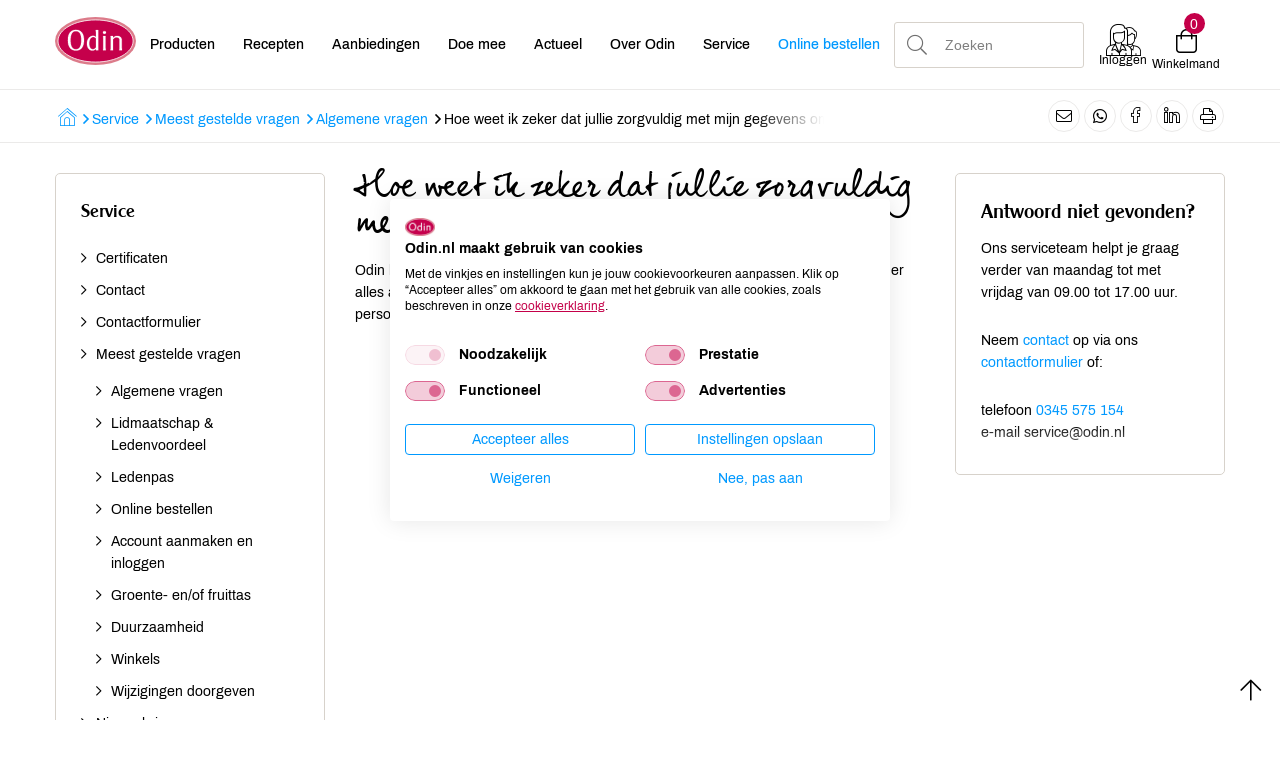

--- FILE ---
content_type: text/html; charset=UTF-8
request_url: https://www.odin.nl/__/itemSearch/_getSearchTerms
body_size: 165640
content:
{"content":[{"name":"\t","value":"1"},{"name":" ","value":"453"},{"name":"  drink","value":"1"},{"name":"  melk ","value":"1"},{"name":"  soep","value":"1"},{"name":" 1 KG","value":"1"},{"name":" 42","value":"2"},{"name":" 85%","value":"1"},{"name":" 99","value":"1"},{"name":" aalbes","value":"1"},{"name":" aardappel","value":"19"},{"name":" Aardappelen","value":"4"},{"name":" aardappels","value":"4"},{"name":" Aardbei","value":"2"},{"name":" aardbeien","value":"2"},{"name":" aarde ","value":"4"},{"name":" aarde tuin","value":"1"},{"name":" abrikoos","value":"1"},{"name":" abrikozen","value":"37"},{"name":" afwasmiddel","value":"10"},{"name":" agave","value":"1"},{"name":" agavesiroop","value":"1"},{"name":" alcohol","value":"2"},{"name":" alcohol vrij","value":"1"},{"name":" alcoholvrij","value":"1"},{"name":" Ale","value":"1"},{"name":" algen","value":"1"},{"name":" allesreiniger","value":"3"},{"name":" aloe vera","value":"1"},{"name":" amandelen","value":"17"},{"name":" amandelmelk","value":"1"},{"name":" aminos","value":"1"},{"name":" amsterdam","value":"3"},{"name":" ananas","value":"1"},{"name":" Andijvie","value":"14"},{"name":" Appel ","value":"11"},{"name":" appel troebel","value":"1"},{"name":" appelazijn","value":"2"},{"name":" appels","value":"8"},{"name":" Appelsap","value":"6"},{"name":" appelstroop","value":"3"},{"name":" arabica ","value":"1"},{"name":" arnica","value":"4"},{"name":" aroma","value":"1"},{"name":" artichok","value":"2"},{"name":" artisjokken","value":"2"},{"name":" asia","value":"1"},{"name":" asperge","value":"2"},{"name":" asperges","value":"22"},{"name":" aubergine","value":"10"},{"name":" avocado","value":"6"},{"name":" azijn","value":"40"},{"name":" b12","value":"1"},{"name":" baba ganoush","value":"1"},{"name":" baby","value":"3"},{"name":" bacon","value":"1"},{"name":" bad","value":"4"},{"name":" bak","value":"1"},{"name":" bakery","value":"1"},{"name":" bakmeel","value":"8"},{"name":" bakolie","value":"1"},{"name":" bald","value":"1"},{"name":" balletjes","value":"1"},{"name":" balsem","value":"1"},{"name":" Bambo","value":"1"},{"name":" bami","value":"4"},{"name":" Banaan","value":"1"},{"name":" bananen","value":"2"},{"name":" bar","value":"2"},{"name":" barista","value":"7"},{"name":" barnhouse ","value":"1"},{"name":" basilicum","value":"3"},{"name":" basilicumpesto","value":"1"},{"name":" basmati","value":"15"},{"name":" basmatirijst","value":"11"},{"name":" bataat","value":"4"},{"name":" bedrag","value":"1"},{"name":" belegen ","value":"1"},{"name":" beltane","value":"2"},{"name":" bes diepvries","value":"1"},{"name":" beschuit","value":"5"},{"name":" bessen ","value":"10"},{"name":" bessen diepvries","value":"1"},{"name":" bessenmix","value":"1"},{"name":" bessensap","value":"3"},{"name":" bessensiroop","value":"2"},{"name":" Bianco","value":"1"},{"name":" bier","value":"20"},{"name":" bier 0%","value":"3"},{"name":" bieslook","value":"2"},{"name":" biet","value":"29"},{"name":" bieten","value":"41"},{"name":" bietensap","value":"3"},{"name":" bietjes","value":"11"},{"name":" bijenwas","value":"4"},{"name":" Bindsla","value":"2"},{"name":" bio","value":"1"},{"name":" bio idea","value":"2"},{"name":" Biobim","value":"1"},{"name":" biologisch dynamisch","value":"2"},{"name":" biscuit","value":"4"},{"name":" biscuits","value":"2"},{"name":" bladerdeeg","value":"20"},{"name":" blauwe bes","value":"2"},{"name":" blauwe bessen","value":"3"},{"name":" blauwe huis","value":"16"},{"name":" BleekSelderij","value":"3"},{"name":" blik","value":"1"},{"name":" bloedsinaasappel","value":"2"},{"name":" bloem","value":"17"},{"name":" bloemen","value":"5"},{"name":" bloemkool","value":"18"},{"name":" blokjes","value":"2"},{"name":" Bock","value":"1"},{"name":" body lotion","value":"2"},{"name":" bodylotion","value":"2"},{"name":" bodymilk","value":"2"},{"name":" boekweit","value":"8"},{"name":" boekweit haver","value":"1"},{"name":" boerenkool","value":"6"},{"name":" bol","value":"1"},{"name":" bolletjes","value":"1"},{"name":" bonbon","value":"1"},{"name":" bonen","value":"49"},{"name":" bonen gedroogd","value":"2"},{"name":" Boon","value":"1"},{"name":" borstel","value":"2"},{"name":" Bos","value":"1"},{"name":" bosbes","value":"1"},{"name":" bosbessen","value":"2"},{"name":" bosvruchten","value":"2"},{"name":" BOter","value":"34"},{"name":" boterhamworst","value":"1"},{"name":" Bouillion","value":"1"},{"name":" bouillon","value":"36"},{"name":" bouillonblokje ","value":"5"},{"name":" bouillonblokjes","value":"3"},{"name":" bouillonpoeder","value":"4"},{"name":" bouilon","value":"1"},{"name":" Boulion ","value":"1"},{"name":" boullion","value":"4"},{"name":" braadfilet","value":"4"},{"name":" braadworst","value":"1"},{"name":" breakfast thee","value":"1"},{"name":" brie ","value":"9"},{"name":" brie geit","value":"1"},{"name":" broccoli","value":"33"},{"name":" broccoli soep","value":"3"},{"name":" brokjes","value":"1"},{"name":" brokken","value":"1"},{"name":" brood","value":"151"},{"name":" brood.","value":"1"},{"name":" broodbeleg ","value":"10"},{"name":" broodje ","value":"1"},{"name":" broodjes","value":"4"},{"name":" broth","value":"2"},{"name":" Brownie","value":"1"},{"name":" bru","value":"1"},{"name":" bruine rijst","value":"6"},{"name":" Bufala","value":"1"},{"name":" Bulgur","value":"5"},{"name":" Burger ","value":"13"},{"name":" cacao","value":"7"},{"name":" cacao nibs","value":"4"},{"name":" cacao poeder","value":"2"},{"name":" cacaopoeder","value":"5"},{"name":" cake","value":"5"},{"name":" calendula","value":"11"},{"name":" california","value":"1"},{"name":" camembert","value":"4"},{"name":" capsules","value":"1"},{"name":" carne","value":"1"},{"name":" cashew","value":"2"},{"name":" cashew noten ","value":"1"},{"name":" cashewnoten","value":"7"},{"name":" chai","value":"3"},{"name":" chai thee","value":"1"},{"name":" champignons","value":"20"},{"name":" chaRdonnay","value":"1"},{"name":" Cheese","value":"1"},{"name":" cheesecake","value":"1"},{"name":" Chia","value":"1"},{"name":" chili ","value":"4"},{"name":" chili oil","value":"1"},{"name":" Chili saus","value":"1"},{"name":" Chinese kool","value":"9"},{"name":" chips","value":"26"},{"name":" chips naturel","value":"1"},{"name":" choco","value":"9"},{"name":" chocola","value":"40"},{"name":" chocolade","value":"55"},{"name":" chocolade pasta","value":"3"},{"name":" chocolade puur","value":"2"},{"name":" chocolademelk","value":"4"},{"name":" chocoladereep","value":"4"},{"name":" chocoladetaart","value":"1"},{"name":" chocolate","value":"1"},{"name":" chocomelk","value":"1"},{"name":" chorizo","value":"3"},{"name":" chutney","value":"13"},{"name":" cichorei","value":"1"},{"name":" cider","value":"1"},{"name":" ciderazijn","value":"2"},{"name":" citroen","value":"7"},{"name":" citroenen","value":"3"},{"name":" citroenkoekjes","value":"1"},{"name":" Citroenolie","value":"1"},{"name":" classic","value":"1"},{"name":" cocktail","value":"1"},{"name":" coco","value":"2"},{"name":" coconut","value":"3"},{"name":" cocos","value":"2"},{"name":" cocosmelk","value":"1"},{"name":" coffe","value":"1"},{"name":" cola","value":"1"},{"name":" Compost","value":"1"},{"name":" conditioner","value":"5"},{"name":" Conference ","value":"1"},{"name":" conserven","value":"1"},{"name":" cotton","value":"1"},{"name":" courgette","value":"24"},{"name":" couscous","value":"12"},{"name":" Cracker","value":"11"},{"name":" crackers","value":"41"},{"name":" Cranberr","value":"1"},{"name":" cranberries","value":"1"},{"name":" cranberry","value":"2"},{"name":" cream","value":"2"},{"name":" creme","value":"3"},{"name":" Creme fraiche","value":"3"},{"name":" cruesli","value":"3"},{"name":" crumble","value":"1"},{"name":" Crunchy ","value":"2"},{"name":" cuisine","value":"2"},{"name":" curry","value":"21"},{"name":" currypasta","value":"8"},{"name":" currysalade","value":"1"},{"name":" d3","value":"1"},{"name":" dadels","value":"21"},{"name":" dagcreme","value":"9"},{"name":" de nieuwe","value":"1"},{"name":" de nieuwe band","value":"2"},{"name":" de provence","value":"1"},{"name":" decaf","value":"2"},{"name":" deeg","value":"4"},{"name":" Demeter ","value":"1"},{"name":" deo ","value":"4"},{"name":" deodorant","value":"9"},{"name":" desem","value":"5"},{"name":" dessert","value":"2"},{"name":" diepvries","value":"15"},{"name":" diksap","value":"11"},{"name":" dille","value":"1"},{"name":" doek","value":"1"},{"name":" doekjes","value":"1"},{"name":" dolce","value":"1"},{"name":" douche","value":"7"},{"name":" douche gel ","value":"5"},{"name":" douchecreme","value":"4"},{"name":" douchegel","value":"5"},{"name":" dressing","value":"9"},{"name":" drinken","value":"2"},{"name":" drop","value":"3"},{"name":" drops","value":"3"},{"name":" Druiven","value":"3"},{"name":" duindoorn","value":"1"},{"name":" earl grey","value":"2"},{"name":" edamame","value":"1"},{"name":" edelgist","value":"1"},{"name":" eieren","value":"1"},{"name":" eikenbladsla ","value":"6"},{"name":" eitje","value":"3"},{"name":" eiwit ","value":"13"},{"name":" emmer","value":"1"},{"name":" enkel","value":"1"},{"name":" epikouros","value":"4"},{"name":" erwten","value":"8"},{"name":" erwtensoep","value":"2"},{"name":" espresso","value":"1"},{"name":" espresso beans","value":"1"},{"name":" essentiele olien","value":"1"},{"name":" etherische olie","value":"2"},{"name":" etherische olien","value":"1"},{"name":" extra vezels","value":"1"},{"name":" extra vierge olijfolie","value":"1"},{"name":" falafel","value":"4"},{"name":" farfalle","value":"2"},{"name":" farm","value":"1"},{"name":" fenegriek","value":"2"},{"name":" ferment","value":"1"},{"name":" fetA","value":"5"},{"name":" fijn","value":"1"},{"name":" filter","value":"7"},{"name":" Filterkoffie","value":"3"},{"name":" flatbread","value":"1"},{"name":" Flos","value":"1"},{"name":" fraiche","value":"2"},{"name":" fram","value":"1"},{"name":" framb","value":"1"},{"name":" framboos","value":"1"},{"name":" frambozen","value":"1"},{"name":" frans","value":"1"},{"name":" fre","value":"1"},{"name":" friet","value":"1"},{"name":" fritessaus","value":"1"},{"name":" fruit","value":"20"},{"name":" fruitpuree","value":"1"},{"name":" Fruitsalade","value":"2"},{"name":" fruittas","value":"3"},{"name":" fusili","value":"1"},{"name":" fusilli","value":"3"},{"name":" gebak","value":"5"},{"name":" gebroken","value":"1"},{"name":" gebuild","value":"1"},{"name":" gedroogd","value":"3"},{"name":" geelwortel","value":"2"},{"name":" gefermenteerd","value":"1"},{"name":" gehakt","value":"13"},{"name":" gehakt vega","value":"1"},{"name":" gehaktbal","value":"1"},{"name":" gehaktbrood ","value":"2"},{"name":" gehaktkruiden","value":"1"},{"name":" geit","value":"1"},{"name":" geitenkaas","value":"18"},{"name":" Gekookte Bieten","value":"2"},{"name":" gele curry","value":"1"},{"name":" gele ui","value":"1"},{"name":" Gem","value":"5"},{"name":" gemalen","value":"3"},{"name":" Gemalen Koffie","value":"7"},{"name":" gember","value":"10"},{"name":" gemengd","value":"1"},{"name":" gemengde noten","value":"2"},{"name":" gemengde sla","value":"3"},{"name":" Genovese","value":"1"},{"name":" geraspt","value":"2"},{"name":" geraspte kaas","value":"4"},{"name":" gerookt","value":"1"},{"name":" gerst","value":"11"},{"name":" gesneden","value":"2"},{"name":" gezichtscreme","value":"1"},{"name":" gezichtslotion","value":"3"},{"name":" ghee","value":"2"},{"name":" gierstvlokken","value":"2"},{"name":" Ginger","value":"2"},{"name":" gist","value":"19"},{"name":" glas","value":"3"},{"name":" gluten","value":"2"},{"name":" glutenvri","value":"1"},{"name":" glutenvrij ","value":"30"},{"name":" glycerine","value":"2"},{"name":" goud","value":"1"},{"name":" goudsbloem","value":"1"},{"name":" granaat","value":"2"},{"name":" granen","value":"6"},{"name":" gras","value":"3"},{"name":" green","value":"1"},{"name":" grieks","value":"1"},{"name":" griekse ","value":"3"},{"name":" Griekse yoghurt","value":"5"},{"name":" griesmeel ","value":"1"},{"name":" groen","value":"6"},{"name":" Groene kool","value":"2"},{"name":" groene thee","value":"6"},{"name":" Groenselderij","value":"14"},{"name":" groente","value":"10"},{"name":" groentebouillon","value":"4"},{"name":" groenten","value":"8"},{"name":" groenten uit de oven","value":"1"},{"name":" groentesap","value":"1"},{"name":" gyros","value":"2"},{"name":" haarlotion","value":"4"},{"name":" halfvolle melk","value":"1"},{"name":" ham","value":"2"},{"name":" handcreme","value":"9"},{"name":" handzeep","value":"12"},{"name":" hangop","value":"1"},{"name":" hanout","value":"1"},{"name":" hartige taart","value":"3"},{"name":" hausc","value":"5"},{"name":" hauschka","value":"47"},{"name":" haver","value":"8"},{"name":" haverdrank","value":"2"},{"name":" haverdrink","value":"2"},{"name":" haverkoek","value":"2"},{"name":" havermelk","value":"6"},{"name":" Havermout","value":"41"},{"name":" havervlokken","value":"4"},{"name":" hazelnoo","value":"1"},{"name":" hazelnoot ","value":"3"},{"name":" hazelnoten","value":"12"},{"name":" hennep","value":"1"},{"name":" hennepzaad","value":"1"},{"name":" herb","value":"1"},{"name":" hibiscus","value":"1"},{"name":" himalaya","value":"1"},{"name":" himalayazout","value":"1"},{"name":" Holle ","value":"1"},{"name":" hondenbrokken","value":"1"},{"name":" hondenvoer","value":"1"},{"name":" honing","value":"44"},{"name":" houdbaar","value":"4"},{"name":" hummus","value":"4"},{"name":" humus","value":"1"},{"name":" hydraterende body lotion","value":"1"},{"name":" i","value":"2"},{"name":" ij","value":"1"},{"name":" ijs","value":"19"},{"name":" in blik","value":"2"},{"name":" indiaas","value":"3"},{"name":" inlegkruisje","value":"1"},{"name":" italiaans","value":"1"},{"name":" Italiaanse Kruiden","value":"1"},{"name":" jam","value":"16"},{"name":" janskruid","value":"1"},{"name":" jasmijn","value":"2"},{"name":" jasmijnrijst","value":"3"},{"name":" jersey","value":"5"},{"name":" Jersey melk","value":"1"},{"name":" joghurt","value":"4"},{"name":" jong belegen","value":"1"},{"name":" jonker","value":"1"},{"name":" K","value":"1"},{"name":" kaars","value":"1"},{"name":" kaas","value":"226"},{"name":" kaas belegen","value":"7"},{"name":" kaasjes ","value":"1"},{"name":" kaasspread","value":"1"},{"name":" Kalamata","value":"1"},{"name":" kamille","value":"2"},{"name":" kaneel","value":"12"},{"name":" Kapper","value":"1"},{"name":" kapucijners","value":"1"},{"name":" Karnemelk ","value":"4"},{"name":" kastanje","value":"9"},{"name":" Kastanje champignon","value":"1"},{"name":" katenspek","value":"1"},{"name":" katoen","value":"2"},{"name":" kebab","value":"1"},{"name":" keelspray","value":"1"},{"name":" kefi","value":"1"},{"name":" kefir","value":"45"},{"name":" kers","value":"2"},{"name":" kersen","value":"2"},{"name":" ketchup","value":"10"},{"name":" kg","value":"2"},{"name":" kidneybonen","value":"4"},{"name":" kids","value":"1"},{"name":" kiemen","value":"3"},{"name":" kiemzaden","value":"1"},{"name":" kikkererwt","value":"1"},{"name":" kikkererwten","value":"14"},{"name":" kimchi","value":"1"},{"name":" kindertandpasta","value":"1"},{"name":" kip","value":"24"},{"name":" kipfilet","value":"6"},{"name":" kitchen","value":"1"},{"name":" knacke","value":"3"},{"name":" knackebrod","value":"1"},{"name":" knakworst","value":"2"},{"name":" knoflook","value":"25"},{"name":" knolselderij","value":"4"},{"name":" knolselderij-witte bonenpuree","value":"2"},{"name":" knolvenkel","value":"5"},{"name":" kn\u00e4ckebr\u00f6","value":"1"},{"name":" kn\u00e4ckebr\u00f6d","value":"1"},{"name":" koek","value":"17"},{"name":" koeken","value":"5"},{"name":" koekjes","value":"28"},{"name":" koffie","value":"53"},{"name":" koffiebonen","value":"4"},{"name":" koko","value":"1"},{"name":" kokos","value":"23"},{"name":" kokosmelk","value":"6"},{"name":" kokosolie","value":"4"},{"name":" kombucha","value":"5"},{"name":" komijn","value":"4"},{"name":" komkommer ","value":"7"},{"name":" kool","value":"19"},{"name":" koolraap","value":"1"},{"name":" koolrabi","value":"19"},{"name":" koolsalade","value":"1"},{"name":" koriander","value":"4"},{"name":" kriel","value":"1"},{"name":" kroket","value":"4"},{"name":" kruiden","value":"47"},{"name":" kruidenmix","value":"1"},{"name":" kruidenzout","value":"3"},{"name":" Kurkuma","value":"3"},{"name":" kwark","value":"24"},{"name":" L","value":"2"},{"name":" lamp","value":"2"},{"name":" landgoed","value":"3"},{"name":" lange rijst","value":"1"},{"name":" lasagna","value":"5"},{"name":" lasagne","value":"3"},{"name":" latte","value":"1"},{"name":" Laurierbladeren ","value":"1"},{"name":" lavendel","value":"3"},{"name":" levelt","value":"6"},{"name":" lever","value":"1"},{"name":" leverworst","value":"7"},{"name":" lijnzaad","value":"23"},{"name":" lima","value":"2"},{"name":" limoen","value":"2"},{"name":" limonade","value":"3"},{"name":" Linzen","value":"85"},{"name":" linzen dupuis","value":"1"},{"name":" linzensoep","value":"1"},{"name":" Lip Balm","value":"1"},{"name":" Lollo","value":"1"},{"name":" Lolly","value":"1"},{"name":" loof","value":"1"},{"name":" los","value":"2"},{"name":" Losse","value":"1"},{"name":" love the planet","value":"2"},{"name":" lovechock","value":"3"},{"name":" luchtverfrisser","value":"3"},{"name":" luier","value":"1"},{"name":" maaltijdsalade ","value":"2"},{"name":" Macaroni","value":"4"},{"name":" macha","value":"1"},{"name":" machandel","value":"1"},{"name":" Mais","value":"5"},{"name":" makers","value":"2"},{"name":" Mandarijn","value":"2"},{"name":" mandarijnen","value":"1"},{"name":" mango","value":"15"},{"name":" margarine","value":"6"},{"name":" marjolein","value":"1"},{"name":" masala","value":"2"},{"name":" mascara","value":"2"},{"name":" Matcha","value":"13"},{"name":" mate","value":"1"},{"name":" mattisson","value":"2"},{"name":" mayo","value":"3"},{"name":" mayonaise","value":"2"},{"name":" mayonnaise ","value":"1"},{"name":" medjoul dadels","value":"1"},{"name":" Meel","value":"27"},{"name":" meiraap","value":"1"},{"name":" melissegeest","value":"2"},{"name":" Melk","value":"178"},{"name":" meloen","value":"5"},{"name":" men","value":"2"},{"name":" merlot","value":"3"},{"name":" mie","value":"2"},{"name":" mierikswortel","value":"3"},{"name":" mihoen","value":"1"},{"name":" mild arabica","value":"1"},{"name":" Mini","value":"1"},{"name":" Miso","value":"7"},{"name":" mix","value":"3"},{"name":" moeder","value":"2"},{"name":" moerbei","value":"3"},{"name":" mondwater","value":"3"},{"name":" mosterd","value":"11"},{"name":" mousse","value":"3"},{"name":" mozarella","value":"1"},{"name":" mozzarella ","value":"11"},{"name":" mues","value":"2"},{"name":" muesl","value":"1"},{"name":" muesli","value":"26"},{"name":" muesli rozijnen","value":"1"},{"name":" muffins","value":"1"},{"name":" multi","value":"1"},{"name":" munt","value":"5"},{"name":" mustard","value":"1"},{"name":" M\u00fcsli ","value":"1"},{"name":" naan knoflook koriander","value":"1"},{"name":" navelina","value":"1"},{"name":" nierbonen","value":"1"},{"name":" Nieuwe band","value":"23"},{"name":" Noedels","value":"6"},{"name":" noodles","value":"3"},{"name":" noten","value":"30"},{"name":" notenpasta","value":"9"},{"name":" Nuggets","value":"2"},{"name":" oat","value":"2"},{"name":" oersap","value":"1"},{"name":" oesterzwam","value":"1"},{"name":" oil","value":"5"},{"name":" olie","value":"78"},{"name":" olijf","value":"1"},{"name":" olijfolie","value":"33"},{"name":" olijven","value":"29"},{"name":" omelet","value":"1"},{"name":" Ontbijt","value":"2"},{"name":" oog","value":"1"},{"name":" oogdruppels","value":"2"},{"name":" Oor","value":"4"},{"name":" oorsprong","value":"5"},{"name":" oosterse","value":"1"},{"name":" op kluitje","value":"2"},{"name":" opvolgmelk","value":"1"},{"name":" orzo","value":"1"},{"name":" oven","value":"2"},{"name":" paardenbloem","value":"1"},{"name":" paashaas","value":"2"},{"name":" paddenstoel","value":"1"},{"name":" paddenstoelen ","value":"4"},{"name":" paddestoel","value":"3"},{"name":" paddestoelen","value":"5"},{"name":" pads","value":"1"},{"name":" paksoi","value":"3"},{"name":" pannenkoek","value":"1"},{"name":" pannenkoeken ","value":"2"},{"name":" Pap","value":"1"},{"name":" papier","value":"7"},{"name":" paprika","value":"30"},{"name":" paprika's","value":"3"},{"name":" parfum","value":"1"},{"name":" passata","value":"6"},{"name":" pasta","value":"67"},{"name":" paste","value":"1"},{"name":" pastinaak","value":"8"},{"name":" patat","value":"2"},{"name":" pate","value":"13"},{"name":" Pecorino ","value":"1"},{"name":" peer","value":"1"},{"name":" penne","value":"3"},{"name":" peper","value":"16"},{"name":" peperkorrels ","value":"2"},{"name":" pepermuntthee","value":"1"},{"name":" pepernoten","value":"2"},{"name":" pepers","value":"6"},{"name":" peren ","value":"2"},{"name":" perensap","value":"4"},{"name":" pesto","value":"16"},{"name":" pesto basilicum","value":"1"},{"name":" Peterselie","value":"1"},{"name":" peulvruchten","value":"4"},{"name":" pikant","value":"2"},{"name":" pikant belegen","value":"1"},{"name":" pin","value":"1"},{"name":" pinda","value":"1"},{"name":" pindakaas","value":"23"},{"name":" Piramide ","value":"3"},{"name":" pitten ","value":"3"},{"name":" pizza","value":"6"},{"name":" pizzabodem","value":"2"},{"name":" pizzadeeg","value":"4"},{"name":" plak","value":"1"},{"name":" planten","value":"1"},{"name":" poeder","value":"5"},{"name":" pokebowl","value":"1"},{"name":" polen","value":"1"},{"name":" polenta","value":"4"},{"name":" pompoen ","value":"55"},{"name":" pompoen pitten","value":"1"},{"name":" pompoensoep","value":"7"},{"name":" potgrond","value":"6"},{"name":" powder","value":"1"},{"name":" power","value":"3"},{"name":" prei","value":"8"},{"name":" prim","value":"1"},{"name":" probiotica","value":"1"},{"name":" protein","value":"4"},{"name":" prote\u00efne","value":"7"},{"name":" pruim","value":"1"},{"name":" pruimen","value":"9"},{"name":" pruimenchutney","value":"1"},{"name":" pudding","value":"1"},{"name":" punch","value":"1"},{"name":" punctum","value":"1"},{"name":" puntpaprika","value":"1"},{"name":" pure","value":"2"},{"name":" pure chocolade","value":"2"},{"name":" Puree","value":"3"},{"name":" puur","value":"11"},{"name":" quiche","value":"20"},{"name":" Quinoa ","value":"16"},{"name":" R","value":"1"},{"name":" raapstelen","value":"5"},{"name":" radijs","value":"1"},{"name":" radler","value":"2"},{"name":" ratanhia","value":"1"},{"name":" Rauw","value":"1"},{"name":" ravioli","value":"1"},{"name":" recept","value":"1"},{"name":" reggiano geraspt","value":"1"},{"name":" reinigingsgel","value":"4"},{"name":" reinigingsmelk","value":"1"},{"name":" remover","value":"2"},{"name":" Ren","value":"2"},{"name":" repen","value":"1"},{"name":" ribbelchips","value":"1"},{"name":" Rich","value":"1"},{"name":" ricotta","value":"1"},{"name":" rijs","value":"1"},{"name":" rijst","value":"175"},{"name":" rijst bruin","value":"1"},{"name":" rijst wit","value":"4"},{"name":" rijstazijn","value":"1"},{"name":" rijstmelk","value":"4"},{"name":" rijstnoodles","value":"2"},{"name":" rijstwafel","value":"2"},{"name":" risotto","value":"1"},{"name":" rode bes","value":"1"},{"name":" rode bieten","value":"2"},{"name":" Rode kool","value":"13"},{"name":" Rode linzen","value":"4"},{"name":" rode wijn","value":"4"},{"name":" Rogge","value":"6"},{"name":" Roggebrood","value":"1"},{"name":" roggemeel","value":"6"},{"name":" roll-on","value":"1"},{"name":" rolls","value":"1"},{"name":" romaanse","value":"2"},{"name":" romana","value":"3"},{"name":" romana sla","value":"1"},{"name":" Romeinse","value":"2"},{"name":" rood","value":"1"},{"name":" rookworst","value":"8"},{"name":" Room","value":"11"},{"name":" roomboter","value":"10"},{"name":" roomsaus","value":"2"},{"name":" roomspray","value":"1"},{"name":" roos","value":"1"},{"name":" rose","value":"1"},{"name":" rose wijn","value":"1"},{"name":" Rosso","value":"1"},{"name":" Roze","value":"1"},{"name":" rozen","value":"5"},{"name":" rozencreme light","value":"1"},{"name":" rozijnen","value":"18"},{"name":" rozijnenpasta","value":"2"},{"name":" rucola","value":"1"},{"name":" ruimzicht","value":"1"},{"name":" runder","value":"1"},{"name":" rundergehakt","value":"1"},{"name":" Salade","value":"32"},{"name":" Saladekaas","value":"1"},{"name":" salie","value":"1"},{"name":" sandwichspread ","value":"2"},{"name":" sante","value":"1"},{"name":" sap","value":"15"},{"name":" sardines","value":"1"},{"name":" Sat\u00e9 ","value":"1"},{"name":" sauce","value":"1"},{"name":" saus","value":"12"},{"name":" Savooiekool","value":"1"},{"name":" schaap","value":"2"},{"name":" schapenkaas","value":"1"},{"name":" scheer","value":"1"},{"name":" Schoonmaakmiddel ","value":"1"},{"name":" schotel","value":"1"},{"name":" schuurspons","value":"1"},{"name":" scones","value":"4"},{"name":" scrub","value":"1"},{"name":" sea ","value":"1"},{"name":" sea salt","value":"1"},{"name":" selder","value":"2"},{"name":" selderij","value":"6"},{"name":" sensitive","value":"2"},{"name":" serum","value":"4"},{"name":" sesam","value":"2"},{"name":" sesampasta","value":"1"},{"name":" sesamzaad","value":"1"},{"name":" shampo","value":"2"},{"name":" shampoo","value":"39"},{"name":" shave","value":"1"},{"name":" shot","value":"2"},{"name":" shoyu","value":"2"},{"name":" sinaasappel","value":"9"},{"name":" sinaasappelen","value":"1"},{"name":" sinaasappels","value":"3"},{"name":" sinaasappelsaus","value":"1"},{"name":" sinasappels","value":"1"},{"name":" siroop","value":"18"},{"name":" sjalot","value":"1"},{"name":" skin food","value":"2"},{"name":" skyr","value":"1"},{"name":" sla","value":"38"},{"name":" Slagroom","value":"17"},{"name":" slapen","value":"1"},{"name":" smeerworst","value":"1"},{"name":" snacks","value":"8"},{"name":" snijbiet","value":"2"},{"name":" snijbonen ","value":"3"},{"name":" snoep","value":"2"},{"name":" soba","value":"1"},{"name":" soda","value":"2"},{"name":" sodasan ","value":"1"},{"name":" soep","value":"66"},{"name":" soepen","value":"1"},{"name":" Soepfabriek","value":"9"},{"name":" soja","value":"6"},{"name":" soja saus","value":"1"},{"name":" sojasaus","value":"6"},{"name":" sonet","value":"1"},{"name":" sonett","value":"4"},{"name":" soup","value":"3"},{"name":" spagetti","value":"1"},{"name":" spaghetti","value":"19"},{"name":" sparkling","value":"1"},{"name":" specerijen","value":"1"},{"name":" speculaas","value":"3"},{"name":" speculaas spelt","value":"1"},{"name":" speculaaskruiden ","value":"1"},{"name":" spek","value":"1"},{"name":" spelt","value":"17"},{"name":" spelt bloem","value":"2"},{"name":" spelt desem","value":"1"},{"name":" speltbloem","value":"1"},{"name":" speltmeel","value":"6"},{"name":" sperziebonen","value":"3"},{"name":" spf ","value":"1"},{"name":" spf 50","value":"1"},{"name":" spicy tomaat","value":"1"},{"name":" spinazie ","value":"26"},{"name":" Spirulina","value":"3"},{"name":" spitskool","value":"5"},{"name":" spoeling","value":"1"},{"name":" spray","value":"4"},{"name":" spread","value":"11"},{"name":" sprout","value":"1"},{"name":" sprouty","value":"2"},{"name":" spruiten ","value":"2"},{"name":" spruitjes","value":"1"},{"name":" stamppot","value":"5"},{"name":" stand","value":"1"},{"name":" star","value":"1"},{"name":" starter","value":"2"},{"name":" steak","value":"2"},{"name":" stengels","value":"1"},{"name":" stijl","value":"1"},{"name":" stoelgang","value":"1"},{"name":" stokbrood","value":"4"},{"name":" stroop","value":"7"},{"name":" Stuifmeel","value":"1"},{"name":" styli","value":"1"},{"name":" styling","value":"1"},{"name":" styling gel","value":"1"},{"name":" sugar","value":"1"},{"name":" suiker","value":"32"},{"name":" suikervrij ","value":"1"},{"name":" taart","value":"15"},{"name":" taartdeeg","value":"2"},{"name":" tagliatelle ","value":"1"},{"name":" tajine ","value":"2"},{"name":" tandenborstel","value":"2"},{"name":" tandpasta","value":"47"},{"name":" tapenade","value":"6"},{"name":" tarwe ","value":"3"},{"name":" tarwe graan","value":"1"},{"name":" tarwe rijst","value":"2"},{"name":" Tarwe rozijnen","value":"1"},{"name":" tarwebloem","value":"1"},{"name":" tarwemeel","value":"16"},{"name":" tea","value":"3"},{"name":" tea tree","value":"5"},{"name":" tee","value":"2"},{"name":" teriyaki","value":"2"},{"name":" terra","value":"1"},{"name":" the","value":"6"},{"name":" thee","value":"256"},{"name":" thee groen","value":"1"},{"name":" thee kruiden","value":"1"},{"name":" theelicht","value":"1"},{"name":" thijm","value":"1"},{"name":" tijm","value":"4"},{"name":" Toast","value":"7"},{"name":" toefjes","value":"1"},{"name":" toetje","value":"1"},{"name":" tofu","value":"62"},{"name":" toilet","value":"1"},{"name":" toiletpapier","value":"6"},{"name":" toma","value":"4"},{"name":" tomaat","value":"39"},{"name":" tomaatjes","value":"7"},{"name":" tomate","value":"5"},{"name":" tomaten","value":"51"},{"name":" tomaten (blik)","value":"1"},{"name":" tomatenpuree","value":"2"},{"name":" tomatenspread","value":"1"},{"name":" tomato","value":"3"},{"name":" tonijn","value":"3"},{"name":" tortilla ","value":"2"},{"name":" tortilla wraps","value":"1"},{"name":" tosti","value":"1"},{"name":" truffel","value":"1"},{"name":" truffels","value":"3"},{"name":" tuinaarde","value":"2"},{"name":" tuinbonen","value":"3"},{"name":" tuinkruiden","value":"1"},{"name":" ui","value":"14"},{"name":" uien","value":"17"},{"name":" uitjes","value":"3"},{"name":" urtekram","value":"3"},{"name":" Vanil","value":"1"},{"name":" vanille","value":"2"},{"name":" vanille suiker","value":"1"},{"name":" vanille yoghurt","value":"2"},{"name":" Vega","value":"4"},{"name":" vegan","value":"37"},{"name":" vegan melk","value":"3"},{"name":" Veganistisch","value":"2"},{"name":" vegetarisch","value":"3"},{"name":" vegetarische pate ","value":"2"},{"name":" venkel","value":"13"},{"name":" Venkelsoep","value":"2"},{"name":" venkelthee","value":"1"},{"name":" verde","value":"1"},{"name":" vermicelli","value":"1"},{"name":" verzorging ","value":"8"},{"name":" vet","value":"1"},{"name":" vezels","value":"1"},{"name":" vijg","value":"3"},{"name":" vijgen","value":"6"},{"name":" vinegar","value":"2"},{"name":" vis","value":"1"},{"name":" Visolie","value":"1"},{"name":" vita","value":"1"},{"name":" vitaminen","value":"1"},{"name":" Vitamines","value":"2"},{"name":" vla","value":"8"},{"name":" vlees","value":"9"},{"name":" vlier","value":"1"},{"name":" vloeibare dagcreme","value":"1"},{"name":" Vlokken","value":"8"},{"name":" vol","value":"1"},{"name":" volk","value":"1"},{"name":" volkoren ","value":"2"},{"name":" vruchten ","value":"4"},{"name":" vuilniszakken","value":"1"},{"name":" w","value":"2"},{"name":" wafels","value":"4"},{"name":" wakame","value":"1"},{"name":" walnoten","value":"9"},{"name":" wasmiddel","value":"6"},{"name":" waspoeder","value":"5"},{"name":" wasverzachter","value":"1"},{"name":" water","value":"19"},{"name":" waterijs","value":"1"},{"name":" watten ","value":"2"},{"name":" waxine","value":"1"},{"name":" wc","value":"1"},{"name":" wei","value":"2"},{"name":" Weleda","value":"16"},{"name":" wijn","value":"64"},{"name":" wijnazijn","value":"1"},{"name":" winterpostelein","value":"4"},{"name":" Witte kool","value":"1"},{"name":" Witte Wijn","value":"6"},{"name":" worst","value":"11"},{"name":" worstje","value":"1"},{"name":" worstjes","value":"4"},{"name":" wortel","value":"7"},{"name":" wortelen ","value":"18"},{"name":" wortels","value":"4"},{"name":" wortelsap","value":"3"},{"name":" worteltjes","value":"1"},{"name":" Wrap","value":"3"},{"name":" wraps","value":"1"},{"name":" yoghurt","value":"176"},{"name":" yoghurt fles","value":"1"},{"name":" yoghurt glas","value":"1"},{"name":" yogurt","value":"22"},{"name":" yomio","value":"2"},{"name":" yvette","value":"1"},{"name":" zaad","value":"2"},{"name":" zaden","value":"6"},{"name":" zadenmix","value":"1"},{"name":" zakjes","value":"2"},{"name":" zalf","value":"1"},{"name":" zalm","value":"15"},{"name":" zeep","value":"21"},{"name":" zeewier","value":"8"},{"name":" zeezout","value":"28"},{"name":" Zetmeel","value":"1"},{"name":" zilvervlies","value":"1"},{"name":" zilvervliesrijst","value":"5"},{"name":" Zoete aardappel","value":"2"},{"name":" zoete aardappels","value":"1"},{"name":" zoete bataat","value":"1"},{"name":" zoethout ","value":"2"},{"name":" Zomer","value":"6"},{"name":" zongedroogde","value":"1"},{"name":" zongedroogde tomaten ","value":"2"},{"name":" zonnebloemolie","value":"5"},{"name":" zonnebrand","value":"2"},{"name":" zout","value":"41"},{"name":" zuivel","value":"10"},{"name":" zuiver","value":"3"},{"name":" zuiver zuivel","value":"8"},{"name":" zuur ","value":"1"},{"name":" zuurdesem ","value":"3"},{"name":" zuurkool","value":"15"},{"name":" Zwangerschap","value":"2"},{"name":" zwart","value":"1"},{"name":" zwarte bonen","value":"1"},{"name":" zwarte peper","value":"2"},{"name":" zwieback","value":"1"},{"name":"%","value":"1"},{"name":"%kg","value":"1"},{"name":"& co","value":"3"},{"name":"'","value":"2"},{"name":"'angelus","value":"1"},{"name":"(alcoholvrij)","value":"1"},{"name":"(Glas)","value":"1"},{"name":"(paddenstoelen)bouillon","value":"3"},{"name":")","value":"19"},{"name":"+","value":"2"},{"name":",","value":"3"},{"name":"-","value":"5"},{"name":"-noodles","value":"1"},{"name":".","value":"23"},{"name":".melk","value":"1"},{"name":"0%","value":"41"},{"name":"0% bier","value":"2"},{"name":"0% suiker","value":"10"},{"name":"0% yoghurt","value":"3"},{"name":"0,0","value":"23"},{"name":"0,0%","value":"5"},{"name":"0.","value":"1"},{"name":"0.0","value":"60"},{"name":"0.0%","value":"16"},{"name":"0.5","value":"1"},{"name":"00","value":"30"},{"name":"0109","value":"4"},{"name":"0162","value":"4"},{"name":"0276","value":"4"},{"name":"0280","value":"2"},{"name":"0303","value":"1"},{"name":"0316","value":"8"},{"name":"0319","value":"72"},{"name":"0328","value":"2"},{"name":"0341","value":"1"},{"name":"0384","value":"2"},{"name":"0390","value":"1"},{"name":"0442","value":"38"},{"name":"0474","value":"5"},{"name":"05","value":"2"},{"name":"0503","value":"1"},{"name":"0506","value":"4"},{"name":"0520","value":"1"},{"name":"0522","value":"8"},{"name":"0529","value":"3"},{"name":"0533","value":"1"},{"name":"0540","value":"4"},{"name":"0549","value":"4"},{"name":"0583","value":"10"},{"name":"0595","value":"1"},{"name":"0598","value":"4"},{"name":"0602","value":"1"},{"name":"0603","value":"4"},{"name":"0613","value":"1"},{"name":"0615","value":"5"},{"name":"0616","value":"1"},{"name":"0630","value":"4"},{"name":"0635","value":"2"},{"name":"065","value":"1"},{"name":"0680","value":"3"},{"name":"0682","value":"6"},{"name":"0686","value":"8"},{"name":"0690","value":"6"},{"name":"0706","value":"1"},{"name":"0713","value":"3"},{"name":"0752","value":"5"},{"name":"0753","value":"10"},{"name":"0754","value":"7"},{"name":"0756","value":"4"},{"name":"0757","value":"4"},{"name":"0758","value":"2"},{"name":"0759","value":"2"},{"name":"0760","value":"7"},{"name":"0765","value":"3"},{"name":"0768","value":"2"},{"name":"0770","value":"11"},{"name":"0775","value":"2"},{"name":"0795","value":"9"},{"name":"0796","value":"5"},{"name":"0806","value":"15"},{"name":"0808","value":"7"},{"name":"0810","value":"2"},{"name":"0811","value":"11"},{"name":"0825","value":"1"},{"name":"0834","value":"2"},{"name":"0845","value":"1"},{"name":"0886","value":"1"},{"name":"0887","value":"50"},{"name":"0903","value":"1"},{"name":"0904","value":"4"},{"name":"0933","value":"3"},{"name":"0940","value":"1"},{"name":"0951","value":"6"},{"name":"0969","value":"5"},{"name":"0973","value":"1"},{"name":"0979","value":"3"},{"name":"1","value":"4260"},{"name":"1 el crispy chili oil","value":"1"},{"name":"1 kg","value":"4"},{"name":"1 kops","value":"1"},{"name":"1 pakje wraps extra fibre","value":"1"},{"name":"1 rol hartige taartdeeg","value":"1"},{"name":"1 s","value":"1"},{"name":"1-kop","value":"9"},{"name":"1-kops","value":"3"},{"name":"1-kopssoep","value":"23"},{"name":"1-kopssoep kip","value":"2"},{"name":"1-kopssoep lente","value":"1"},{"name":"1-kopssoep tomaat","value":"1"},{"name":"1.49","value":"1"},{"name":"10","value":"3"},{"name":"10 maanden","value":"1"},{"name":"10 ml","value":"1"},{"name":"10% vet","value":"1"},{"name":"100","value":"36"},{"name":"100%","value":"156"},{"name":"100% alcohol","value":"1"},{"name":"100% bio","value":"32"},{"name":"100% parfumvrij","value":"1"},{"name":"100% pure","value":"3"},{"name":"100% puur","value":"14"},{"name":"1000","value":"8"},{"name":"10000","value":"6"},{"name":"10001","value":"1"},{"name":"1001","value":"28"},{"name":"10034","value":"3"},{"name":"10035","value":"4"},{"name":"10036","value":"6"},{"name":"10038","value":"19"},{"name":"10055","value":"3"},{"name":"10058","value":"2"},{"name":"10059","value":"8"},{"name":"10062","value":"6"},{"name":"10069","value":"8"},{"name":"10076","value":"4"},{"name":"10077","value":"2"},{"name":"10098","value":"3"},{"name":"10099","value":"2"},{"name":"101","value":"1"},{"name":"10100","value":"7"},{"name":"1011","value":"44"},{"name":"10118","value":"19"},{"name":"10119","value":"2"},{"name":"1012","value":"1"},{"name":"10127","value":"6"},{"name":"10128","value":"45"},{"name":"1013","value":"11"},{"name":"10133","value":"8"},{"name":"10134","value":"23"},{"name":"10136","value":"5"},{"name":"1014","value":"62"},{"name":"10143","value":"14"},{"name":"10148","value":"6"},{"name":"1015","value":"1"},{"name":"10155","value":"1"},{"name":"10156","value":"16"},{"name":"10158","value":"1"},{"name":"1016","value":"3"},{"name":"10164","value":"2"},{"name":"10168","value":"2"},{"name":"10179","value":"2"},{"name":"10181","value":"3"},{"name":"10186","value":"10"},{"name":"10187","value":"3"},{"name":"1019","value":"4"},{"name":"10190","value":"23"},{"name":"1038","value":"1"},{"name":"1048","value":"2"},{"name":"10480","value":"1"},{"name":"10481","value":"7"},{"name":"10484","value":"7"},{"name":"10488","value":"14"},{"name":"10494","value":"6"},{"name":"10495","value":"52"},{"name":"10496","value":"7"},{"name":"10497","value":"1"},{"name":"1050","value":"1"},{"name":"10500","value":"5"},{"name":"10503","value":"3"},{"name":"10505","value":"4"},{"name":"10506","value":"37"},{"name":"10507","value":"26"},{"name":"1051","value":"1"},{"name":"10519","value":"5"},{"name":"10520","value":"2"},{"name":"10525","value":"1"},{"name":"10527","value":"3"},{"name":"10528","value":"1"},{"name":"10529","value":"2"},{"name":"10530","value":"10"},{"name":"10531","value":"1"},{"name":"10533","value":"2"},{"name":"10534","value":"13"},{"name":"10537","value":"13"},{"name":"10538","value":"3"},{"name":"10539","value":"3"},{"name":"1054","value":"1"},{"name":"10540","value":"2"},{"name":"10551","value":"8"},{"name":"10556","value":"3"},{"name":"1056","value":"5"},{"name":"10561","value":"7"},{"name":"10563","value":"3"},{"name":"1058","value":"4"},{"name":"10580","value":"4"},{"name":"10585","value":"1"},{"name":"1059","value":"1"},{"name":"10595","value":"4"},{"name":"10597","value":"4"},{"name":"1060","value":"1"},{"name":"10601","value":"1"},{"name":"10606","value":"2"},{"name":"10611","value":"1"},{"name":"10613","value":"1"},{"name":"10616","value":"9"},{"name":"10618","value":"1"},{"name":"10623","value":"2"},{"name":"10624","value":"2"},{"name":"10625","value":"1"},{"name":"10630","value":"2"},{"name":"10632","value":"2"},{"name":"10634","value":"5"},{"name":"10635","value":"4"},{"name":"10636","value":"5"},{"name":"10638","value":"7"},{"name":"10644","value":"7"},{"name":"10647","value":"9"},{"name":"10656","value":"7"},{"name":"10657","value":"2"},{"name":"10666","value":"4"},{"name":"10667","value":"2"},{"name":"1067","value":"5"},{"name":"10671","value":"2"},{"name":"10678","value":"2"},{"name":"10682","value":"16"},{"name":"10686","value":"6"},{"name":"10687","value":"10"},{"name":"10688","value":"2"},{"name":"10694","value":"5"},{"name":"10699","value":"6"},{"name":"10700","value":"3"},{"name":"10701","value":"3"},{"name":"10702","value":"1"},{"name":"10718","value":"16"},{"name":"10719","value":"3"},{"name":"1072","value":"2"},{"name":"10720","value":"4"},{"name":"10721","value":"5"},{"name":"10722","value":"2"},{"name":"10733","value":"2"},{"name":"10734","value":"2"},{"name":"10756","value":"2"},{"name":"1076","value":"3"},{"name":"10762","value":"2"},{"name":"1077","value":"6"},{"name":"10779","value":"2"},{"name":"10784","value":"2"},{"name":"10785","value":"47"},{"name":"10786","value":"3"},{"name":"10787","value":"59"},{"name":"10788","value":"1"},{"name":"10789","value":"3"},{"name":"1079","value":"26"},{"name":"10791","value":"1"},{"name":"10796","value":"3"},{"name":"10797","value":"4"},{"name":"10798","value":"4"},{"name":"108","value":"9"},{"name":"10801","value":"2"},{"name":"10806","value":"8"},{"name":"10807","value":"10"},{"name":"10809","value":"9"},{"name":"10810","value":"6"},{"name":"10818","value":"20"},{"name":"10820","value":"11"},{"name":"10826","value":"4"},{"name":"10835","value":"6"},{"name":"10836","value":"7"},{"name":"10842","value":"18"},{"name":"10846","value":"1"},{"name":"10847","value":"2"},{"name":"10851","value":"6"},{"name":"10853","value":"3"},{"name":"10855","value":"13"},{"name":"10858","value":"2"},{"name":"10860","value":"4"},{"name":"10864","value":"19"},{"name":"10879","value":"4"},{"name":"10884","value":"25"},{"name":"10886","value":"2"},{"name":"10888","value":"1"},{"name":"10889","value":"2"},{"name":"10892","value":"6"},{"name":"10900","value":"2"},{"name":"10904","value":"4"},{"name":"10910","value":"2"},{"name":"10911","value":"3"},{"name":"10912","value":"2"},{"name":"1094","value":"5"},{"name":"10971","value":"9"},{"name":"10kg","value":"2"},{"name":"1100","value":"6"},{"name":"1101","value":"12"},{"name":"1108","value":"1"},{"name":"111","value":"1"},{"name":"1110","value":"7"},{"name":"11111","value":"1"},{"name":"1112","value":"12"},{"name":"11123","value":"4"},{"name":"11127","value":"2"},{"name":"11128","value":"1"},{"name":"11135","value":"3"},{"name":"11161","value":"1"},{"name":"11162","value":"1"},{"name":"11167","value":"6"},{"name":"1117","value":"123"},{"name":"11176","value":"3"},{"name":"11178","value":"2"},{"name":"11185","value":"1"},{"name":"11187","value":"2"},{"name":"11200","value":"1"},{"name":"11201","value":"4"},{"name":"11203","value":"10"},{"name":"11205","value":"5"},{"name":"11215","value":"1"},{"name":"11216","value":"8"},{"name":"11217","value":"4"},{"name":"11220","value":"6"},{"name":"11221","value":"7"},{"name":"11222","value":"5"},{"name":"11238","value":"7"},{"name":"1128","value":"2"},{"name":"1133","value":"4"},{"name":"1134","value":"54"},{"name":"11348","value":"1"},{"name":"11349","value":"1"},{"name":"11352","value":"5"},{"name":"1137","value":"2"},{"name":"11374","value":"2"},{"name":"1138","value":"2"},{"name":"1139","value":"26"},{"name":"11392","value":"4"},{"name":"11397","value":"1"},{"name":"11404","value":"23"},{"name":"1141","value":"1"},{"name":"11412","value":"1"},{"name":"11413","value":"2"},{"name":"11416","value":"1"},{"name":"11418","value":"4"},{"name":"11434","value":"2"},{"name":"1144","value":"16"},{"name":"11467","value":"2"},{"name":"11468","value":"4"},{"name":"1149","value":"8"},{"name":"11505","value":"1"},{"name":"11518","value":"3"},{"name":"11520","value":"1"},{"name":"11522","value":"2"},{"name":"11524","value":"4"},{"name":"11525","value":"1"},{"name":"11529","value":"1"},{"name":"1154","value":"26"},{"name":"11540","value":"2"},{"name":"11541","value":"3"},{"name":"11543","value":"1"},{"name":"11546","value":"2"},{"name":"1155","value":"1"},{"name":"11559","value":"5"},{"name":"1156","value":"16"},{"name":"11568","value":"8"},{"name":"11569","value":"2"},{"name":"1158","value":"7"},{"name":"11582","value":"1"},{"name":"11583","value":"7"},{"name":"1159","value":"3"},{"name":"11594","value":"5"},{"name":"11610","value":"1"},{"name":"11611","value":"2"},{"name":"11617","value":"8"},{"name":"11623","value":"3"},{"name":"11631","value":"1"},{"name":"11636","value":"7"},{"name":"11638","value":"1"},{"name":"11647","value":"2"},{"name":"11654","value":"16"},{"name":"11655","value":"3"},{"name":"11662","value":"1"},{"name":"11683","value":"4"},{"name":"11684","value":"1"},{"name":"11685","value":"3"},{"name":"11686","value":"3"},{"name":"11687","value":"7"},{"name":"11688","value":"8"},{"name":"1171","value":"29"},{"name":"11717","value":"3"},{"name":"11724","value":"2"},{"name":"11734","value":"3"},{"name":"11735","value":"2"},{"name":"11749","value":"1"},{"name":"11751","value":"6"},{"name":"11756","value":"3"},{"name":"1176","value":"6"},{"name":"11763","value":"3"},{"name":"11765","value":"5"},{"name":"11773","value":"8"},{"name":"11774","value":"8"},{"name":"11775","value":"3"},{"name":"1180","value":"18"},{"name":"11805","value":"14"},{"name":"1181","value":"1"},{"name":"11811","value":"1"},{"name":"1182","value":"17"},{"name":"11832","value":"1"},{"name":"1184","value":"2"},{"name":"11840","value":"1"},{"name":"11842","value":"2"},{"name":"11844","value":"3"},{"name":"11845","value":"2"},{"name":"11870","value":"2"},{"name":"11874","value":"1"},{"name":"11879","value":"4"},{"name":"11882","value":"5"},{"name":"11894","value":"1"},{"name":"11898","value":"5"},{"name":"11948","value":"1"},{"name":"11957","value":"4"},{"name":"11958","value":"2"},{"name":"11967","value":"1"},{"name":"11968","value":"3"},{"name":"11970","value":"4"},{"name":"11971","value":"1"},{"name":"1200","value":"104"},{"name":"1209","value":"1"},{"name":"1212","value":"4"},{"name":"1215","value":"1"},{"name":"1219","value":"4"},{"name":"1222","value":"1"},{"name":"123","value":"1"},{"name":"12318","value":"2"},{"name":"1238","value":"8"},{"name":"12381","value":"1"},{"name":"1240","value":"4"},{"name":"1242","value":"2"},{"name":"1243","value":"10"},{"name":"1244","value":"3"},{"name":"12444","value":"6"},{"name":"1245","value":"12"},{"name":"12453","value":"2"},{"name":"12468","value":"21"},{"name":"12469","value":"2"},{"name":"12470","value":"1"},{"name":"1249","value":"7"},{"name":"12490","value":"1"},{"name":"12491","value":"10"},{"name":"12493","value":"3"},{"name":"12496","value":"7"},{"name":"12498","value":"55"},{"name":"12499","value":"2"},{"name":"125","value":"1"},{"name":"12500","value":"1"},{"name":"12502","value":"1"},{"name":"12503","value":"31"},{"name":"12504","value":"4"},{"name":"12507","value":"2"},{"name":"12509","value":"2"},{"name":"1251","value":"60"},{"name":"12518","value":"1"},{"name":"12519","value":"1"},{"name":"1252","value":"5"},{"name":"12520","value":"3"},{"name":"12521","value":"3"},{"name":"12522","value":"2"},{"name":"12523","value":"3"},{"name":"12524","value":"10"},{"name":"1253","value":"11"},{"name":"12546","value":"2"},{"name":"12548","value":"7"},{"name":"12552","value":"3"},{"name":"12555","value":"1"},{"name":"12556","value":"3"},{"name":"12562","value":"2"},{"name":"12567","value":"2"},{"name":"12568","value":"5"},{"name":"12578","value":"6"},{"name":"12582","value":"2"},{"name":"12586","value":"1"},{"name":"12587","value":"12"},{"name":"12588","value":"10"},{"name":"12589","value":"11"},{"name":"12590","value":"5"},{"name":"12594","value":"3"},{"name":"12596","value":"4"},{"name":"126","value":"3"},{"name":"12601","value":"2"},{"name":"12610","value":"13"},{"name":"12612","value":"4"},{"name":"12614","value":"7"},{"name":"12615","value":"1"},{"name":"12630","value":"7"},{"name":"12636","value":"3"},{"name":"12637","value":"6"},{"name":"12640","value":"1"},{"name":"12644","value":"1"},{"name":"1265","value":"3"},{"name":"12655","value":"3"},{"name":"12657","value":"20"},{"name":"12658","value":"9"},{"name":"12659","value":"16"},{"name":"1266","value":"1"},{"name":"12660","value":"4"},{"name":"12663","value":"14"},{"name":"12664","value":"2"},{"name":"12665","value":"3"},{"name":"12667","value":"2"},{"name":"12668","value":"2"},{"name":"12669","value":"3"},{"name":"12670","value":"13"},{"name":"12671","value":"4"},{"name":"12672","value":"4"},{"name":"12673","value":"8"},{"name":"12674","value":"20"},{"name":"12675","value":"6"},{"name":"12676","value":"10"},{"name":"12677","value":"7"},{"name":"12679","value":"1"},{"name":"12680","value":"1"},{"name":"12681","value":"2"},{"name":"12683","value":"7"},{"name":"12685","value":"20"},{"name":"12686","value":"1"},{"name":"12687","value":"1"},{"name":"12688","value":"13"},{"name":"12689","value":"11"},{"name":"12690","value":"2"},{"name":"12691","value":"2"},{"name":"12692","value":"4"},{"name":"12693","value":"1"},{"name":"12696","value":"7"},{"name":"12697","value":"1"},{"name":"12698","value":"3"},{"name":"12699","value":"1"},{"name":"127","value":"1"},{"name":"1270","value":"1"},{"name":"12701","value":"18"},{"name":"12702","value":"15"},{"name":"12708","value":"7"},{"name":"12709","value":"2"},{"name":"12710","value":"4"},{"name":"12711","value":"5"},{"name":"12717","value":"35"},{"name":"12718","value":"12"},{"name":"12719","value":"3"},{"name":"12725","value":"1"},{"name":"12727","value":"3"},{"name":"12736","value":"16"},{"name":"12738","value":"4"},{"name":"1275","value":"5"},{"name":"12771","value":"6"},{"name":"12774","value":"6"},{"name":"128","value":"1"},{"name":"1280","value":"1"},{"name":"12805","value":"1"},{"name":"12806","value":"3"},{"name":"12821","value":"1"},{"name":"12861","value":"5"},{"name":"12862","value":"2"},{"name":"12866","value":"1"},{"name":"12874","value":"13"},{"name":"12878","value":"4"},{"name":"12887","value":"1"},{"name":"12901","value":"11"},{"name":"12904","value":"56"},{"name":"12908","value":"1"},{"name":"12918","value":"2"},{"name":"1292","value":"7"},{"name":"12921","value":"7"},{"name":"1294","value":"1"},{"name":"1295","value":"17"},{"name":"12972","value":"13"},{"name":"12977","value":"1"},{"name":"12983","value":"6"},{"name":"12mnd","value":"2"},{"name":"1300","value":"4"},{"name":"1301","value":"3"},{"name":"1303","value":"2"},{"name":"13046","value":"2"},{"name":"1305","value":"51"},{"name":"1306","value":"1"},{"name":"13258","value":"4"},{"name":"13261","value":"10"},{"name":"13263","value":"5"},{"name":"1338","value":"2"},{"name":"13387","value":"1"},{"name":"1339","value":"5"},{"name":"1340","value":"1"},{"name":"1341","value":"2"},{"name":"13426","value":"3"},{"name":"1343","value":"1"},{"name":"1344","value":"4"},{"name":"13489","value":"4"},{"name":"1349","value":"1"},{"name":"13528","value":"12"},{"name":"13598","value":"1"},{"name":"13601","value":"6"},{"name":"1362","value":"1"},{"name":"13628","value":"1"},{"name":"13629","value":"1"},{"name":"13646","value":"2"},{"name":"13653","value":"4"},{"name":"13654","value":"4"},{"name":"13655","value":"4"},{"name":"13656","value":"2"},{"name":"13658","value":"4"},{"name":"13659","value":"3"},{"name":"1366","value":"1"},{"name":"13661","value":"3"},{"name":"13664","value":"41"},{"name":"13667","value":"5"},{"name":"13669","value":"6"},{"name":"13672","value":"1"},{"name":"13673","value":"2"},{"name":"13674","value":"6"},{"name":"13676","value":"1"},{"name":"13686","value":"4"},{"name":"13687","value":"1"},{"name":"13693","value":"1"},{"name":"13694","value":"2"},{"name":"13695","value":"8"},{"name":"13696","value":"3"},{"name":"13698","value":"2"},{"name":"13700","value":"2"},{"name":"13707","value":"3"},{"name":"13709","value":"2"},{"name":"1371","value":"1"},{"name":"13710","value":"6"},{"name":"13719","value":"14"},{"name":"13723","value":"5"},{"name":"13726","value":"1"},{"name":"13728","value":"5"},{"name":"13729","value":"2"},{"name":"1373","value":"1"},{"name":"13730","value":"1"},{"name":"13738","value":"4"},{"name":"13757","value":"3"},{"name":"13758","value":"5"},{"name":"13767","value":"3"},{"name":"13774","value":"2"},{"name":"13782","value":"10"},{"name":"13783","value":"17"},{"name":"13790","value":"1"},{"name":"1380","value":"3"},{"name":"1381","value":"40"},{"name":"13814","value":"16"},{"name":"1382","value":"4"},{"name":"13826","value":"11"},{"name":"13829","value":"2"},{"name":"1384","value":"1"},{"name":"13843","value":"17"},{"name":"13848","value":"1"},{"name":"13850","value":"6"},{"name":"13852","value":"5"},{"name":"13860","value":"4"},{"name":"139","value":"1"},{"name":"1390","value":"5"},{"name":"1391","value":"5"},{"name":"13917","value":"5"},{"name":"13919","value":"3"},{"name":"13930","value":"3"},{"name":"13931","value":"1"},{"name":"13932","value":"6"},{"name":"13933","value":"2"},{"name":"13934","value":"1"},{"name":"1394","value":"4"},{"name":"1395","value":"1"},{"name":"13950","value":"9"},{"name":"13955","value":"3"},{"name":"13958","value":"1"},{"name":"13959","value":"2"},{"name":"13962","value":"1"},{"name":"13963","value":"1"},{"name":"13993","value":"1"},{"name":"13996","value":"1"},{"name":"14008","value":"3"},{"name":"14010","value":"1"},{"name":"14011","value":"2"},{"name":"14014","value":"19"},{"name":"14018","value":"5"},{"name":"14028","value":"4"},{"name":"14033","value":"2"},{"name":"14036","value":"2"},{"name":"14039","value":"2"},{"name":"14060","value":"6"},{"name":"14070","value":"6"},{"name":"14075","value":"2"},{"name":"14102","value":"5"},{"name":"14106","value":"5"},{"name":"14121","value":"2"},{"name":"14128","value":"4"},{"name":"14131","value":"1"},{"name":"14132","value":"7"},{"name":"14133","value":"1"},{"name":"14135","value":"3"},{"name":"14138","value":"9"},{"name":"14139","value":"6"},{"name":"14140","value":"7"},{"name":"14141","value":"5"},{"name":"14142","value":"6"},{"name":"14145","value":"1"},{"name":"14151","value":"4"},{"name":"14155","value":"1"},{"name":"14166","value":"12"},{"name":"14173","value":"1"},{"name":"14179","value":"5"},{"name":"1419","value":"1"},{"name":"14209","value":"5"},{"name":"14210","value":"13"},{"name":"14211","value":"16"},{"name":"14215","value":"2"},{"name":"14217","value":"84"},{"name":"14219","value":"4"},{"name":"1422","value":"1"},{"name":"14220","value":"23"},{"name":"14221","value":"17"},{"name":"14225","value":"4"},{"name":"14226","value":"2"},{"name":"1423","value":"2"},{"name":"1425","value":"2"},{"name":"14251","value":"2"},{"name":"14257","value":"2"},{"name":"1427","value":"18"},{"name":"14278","value":"5"},{"name":"14279","value":"2"},{"name":"1428","value":"5"},{"name":"14280","value":"1"},{"name":"14282","value":"11"},{"name":"14283","value":"4"},{"name":"14322","value":"10"},{"name":"14323","value":"1"},{"name":"1433","value":"87"},{"name":"1434","value":"33"},{"name":"14348","value":"147"},{"name":"14361","value":"5"},{"name":"14366","value":"2"},{"name":"14370","value":"6"},{"name":"14371","value":"3"},{"name":"14385","value":"3"},{"name":"14396","value":"1"},{"name":"14397","value":"11"},{"name":"1440","value":"91"},{"name":"14401","value":"1"},{"name":"1443","value":"39"},{"name":"1446","value":"13"},{"name":"14460","value":"11"},{"name":"14463","value":"5"},{"name":"14464","value":"4"},{"name":"14465","value":"16"},{"name":"14467","value":"4"},{"name":"14468","value":"10"},{"name":"14470","value":"4"},{"name":"14471","value":"6"},{"name":"14481","value":"3"},{"name":"14482","value":"5"},{"name":"14484","value":"5"},{"name":"1449","value":"1"},{"name":"14492","value":"5"},{"name":"14500","value":"2"},{"name":"14549","value":"9"},{"name":"1455","value":"3"},{"name":"14552","value":"3"},{"name":"14559","value":"6"},{"name":"1456","value":"9"},{"name":"14562","value":"5"},{"name":"14563","value":"6"},{"name":"14565","value":"3"},{"name":"14571","value":"5"},{"name":"14574","value":"1"},{"name":"14577","value":"2"},{"name":"14580","value":"2"},{"name":"14582","value":"2"},{"name":"1460","value":"1"},{"name":"14601","value":"43"},{"name":"14604","value":"7"},{"name":"14605","value":"5"},{"name":"14608","value":"4"},{"name":"14609","value":"3"},{"name":"14610","value":"5"},{"name":"14614","value":"3"},{"name":"14618","value":"1"},{"name":"14619","value":"2"},{"name":"1462","value":"1"},{"name":"14623","value":"1"},{"name":"14624","value":"2"},{"name":"14628","value":"2"},{"name":"14630","value":"1"},{"name":"14643","value":"2"},{"name":"14645","value":"4"},{"name":"14646","value":"1"},{"name":"1465","value":"21"},{"name":"14654","value":"1"},{"name":"14655","value":"2"},{"name":"14656","value":"1"},{"name":"1466","value":"3"},{"name":"14662","value":"3"},{"name":"1467","value":"1"},{"name":"14679","value":"1"},{"name":"14681","value":"1"},{"name":"14684","value":"3"},{"name":"14685","value":"5"},{"name":"14686","value":"63"},{"name":"14693","value":"1"},{"name":"147","value":"1"},{"name":"14756","value":"12"},{"name":"14812","value":"3"},{"name":"14820","value":"1"},{"name":"14826","value":"16"},{"name":"1483","value":"8"},{"name":"14830","value":"6"},{"name":"1484","value":"3"},{"name":"1485","value":"1"},{"name":"14851","value":"2"},{"name":"14852","value":"2"},{"name":"14853","value":"36"},{"name":"1486","value":"3"},{"name":"14877","value":"1"},{"name":"14879","value":"4"},{"name":"1488","value":"3"},{"name":"14880","value":"2"},{"name":"1491","value":"4"},{"name":"1498","value":"12"},{"name":"15 jaar","value":"1"},{"name":"1501","value":"24"},{"name":"1505","value":"2"},{"name":"1516","value":"4"},{"name":"1525","value":"5"},{"name":"1526","value":"3"},{"name":"1540","value":"5"},{"name":"1542","value":"2"},{"name":"1544","value":"7"},{"name":"1546","value":"7"},{"name":"1552","value":"5"},{"name":"1554","value":"4"},{"name":"1555","value":"3"},{"name":"1556","value":"7"},{"name":"156","value":"2"},{"name":"1568","value":"1"},{"name":"1569","value":"5"},{"name":"1578","value":"1"},{"name":"1579","value":"4"},{"name":"1596","value":"2"},{"name":"1599","value":"1"},{"name":"15kg","value":"1"},{"name":"15w","value":"1"},{"name":"1603","value":"4"},{"name":"1606","value":"3"},{"name":"1608","value":"6"},{"name":"1609","value":"6"},{"name":"1617","value":"5"},{"name":"1618","value":"13"},{"name":"1620","value":"1"},{"name":"1621","value":"5"},{"name":"1622","value":"1"},{"name":"1623","value":"3"},{"name":"1628","value":"21"},{"name":"1629","value":"5"},{"name":"1632","value":"3"},{"name":"16330","value":"2"},{"name":"16334","value":"4"},{"name":"1634","value":"5"},{"name":"1635","value":"8"},{"name":"1637","value":"1"},{"name":"1639","value":"2"},{"name":"16400","value":"2"},{"name":"1645","value":"1"},{"name":"1649","value":"2"},{"name":"1659","value":"4"},{"name":"1674","value":"1"},{"name":"1677","value":"5"},{"name":"1687","value":"16"},{"name":"1688","value":"1"},{"name":"169","value":"1"},{"name":"1690","value":"1"},{"name":"1693","value":"3"},{"name":"1699","value":"1"},{"name":"1701","value":"35"},{"name":"1706","value":"42"},{"name":"1707","value":"5"},{"name":"1711","value":"6"},{"name":"1713","value":"9"},{"name":"1715","value":"6"},{"name":"1719","value":"10"},{"name":"1723","value":"10"},{"name":"1728","value":"8"},{"name":"1729","value":"8"},{"name":"1730","value":"4"},{"name":"1734","value":"1"},{"name":"1736","value":"9"},{"name":"1738","value":"1"},{"name":"1748","value":"1"},{"name":"1759","value":"3"},{"name":"1763","value":"1"},{"name":"1777","value":"9"},{"name":"1778","value":"7"},{"name":"17781","value":"10"},{"name":"1779","value":"3"},{"name":"1784","value":"22"},{"name":"1790","value":"2"},{"name":"1791","value":"24"},{"name":"1792","value":"194"},{"name":"1793","value":"3"},{"name":"1796","value":"4"},{"name":"1797","value":"1"},{"name":"1798","value":"1"},{"name":"18 theelichtjes","value":"5"},{"name":"18 theelichtjes 4uur","value":"1"},{"name":"1804","value":"3"},{"name":"1808","value":"1"},{"name":"1824","value":"2"},{"name":"1827","value":"2"},{"name":"1828","value":"4"},{"name":"1842","value":"1"},{"name":"1848","value":"2"},{"name":"1860","value":"8"},{"name":"1861","value":"5"},{"name":"1862","value":"7"},{"name":"1875","value":"1"},{"name":"1880","value":"5"},{"name":"1882","value":"2"},{"name":"1888","value":"68"},{"name":"1890","value":"10"},{"name":"1891","value":"12"},{"name":"1892","value":"33"},{"name":"1893","value":"35"},{"name":"1894","value":"18"},{"name":"1895","value":"8"},{"name":"1896","value":"6"},{"name":"1898","value":"17"},{"name":"1899","value":"14"},{"name":"1906","value":"116"},{"name":"1906 makers","value":"6"},{"name":"1906 MAKERS VAN CHARCUTERIE","value":"39"},{"name":"1914","value":"3"},{"name":"1921","value":"3"},{"name":"1922","value":"2"},{"name":"1924","value":"1"},{"name":"1931","value":"1"},{"name":"1933","value":"1"},{"name":"1936","value":"2"},{"name":"1938","value":"2"},{"name":"1946","value":"33"},{"name":"1947","value":"7"},{"name":"1951","value":"4"},{"name":"1952","value":"1"},{"name":"1953","value":"2"},{"name":"1956","value":"11"},{"name":"1957","value":"4"},{"name":"1959","value":"3"},{"name":"1960","value":"2"},{"name":"1966","value":"3"},{"name":"1972","value":"1"},{"name":"1973","value":"4"},{"name":"1974","value":"5"},{"name":"1979","value":"3"},{"name":"198","value":"1"},{"name":"1982","value":"5"},{"name":"1983","value":"10"},{"name":"1984","value":"6"},{"name":"1995","value":"5"},{"name":"1998","value":"2"},{"name":"1kg","value":"1"},{"name":"2","value":"12"},{"name":"2 in 1","value":"3"},{"name":"2% melk","value":"1"},{"name":"2,5","value":"1"},{"name":"2,5kg","value":"1"},{"name":"2-1","value":"1"},{"name":"2.1","value":"2"},{"name":"20 liter","value":"3"},{"name":"20%","value":"2"},{"name":"20% kokos","value":"1"},{"name":"200","value":"5"},{"name":"200 g roze chocolade (lovechock Passion)","value":"1"},{"name":"200 ml","value":"3"},{"name":"2009","value":"1"},{"name":"200ml","value":"3"},{"name":"2010","value":"1"},{"name":"2013","value":"1"},{"name":"2018","value":"1"},{"name":"2020","value":"3"},{"name":"2028","value":"3"},{"name":"2030","value":"4"},{"name":"2036","value":"5"},{"name":"2037","value":"5"},{"name":"204","value":"1"},{"name":"2040","value":"1"},{"name":"2063","value":"1"},{"name":"2070","value":"16"},{"name":"2083","value":"3"},{"name":"2084","value":"2"},{"name":"2096","value":"1"},{"name":"2097","value":"10"},{"name":"2101","value":"4"},{"name":"21011","value":"2"},{"name":"2102","value":"5"},{"name":"2103","value":"2"},{"name":"2104","value":"1"},{"name":"2106","value":"1"},{"name":"2108","value":"1"},{"name":"2109","value":"6"},{"name":"2113","value":"1"},{"name":"2122","value":"5"},{"name":"2130","value":"7"},{"name":"2131","value":"2"},{"name":"2133","value":"2"},{"name":"2138","value":"2"},{"name":"2141","value":"1"},{"name":"2145","value":"1"},{"name":"2147","value":"4"},{"name":"2159","value":"9"},{"name":"2160","value":"5"},{"name":"2161","value":"5"},{"name":"2164","value":"13"},{"name":"2169","value":"18"},{"name":"2170","value":"7"},{"name":"2175","value":"1"},{"name":"2185","value":"1"},{"name":"2186","value":"7"},{"name":"2188","value":"3"},{"name":"2190","value":"4"},{"name":"2199","value":"2"},{"name":"22","value":"1"},{"name":"22%","value":"2"},{"name":"220","value":"1"},{"name":"2200","value":"1"},{"name":"221","value":"1"},{"name":"2211","value":"1"},{"name":"2220","value":"1"},{"name":"2230","value":"6"},{"name":"2240","value":"4"},{"name":"2246","value":"1"},{"name":"2247","value":"4"},{"name":"2251","value":"33"},{"name":"2252","value":"12"},{"name":"2253","value":"10"},{"name":"2254","value":"5"},{"name":"2255","value":"1"},{"name":"2256","value":"1"},{"name":"2259","value":"1"},{"name":"2260","value":"6"},{"name":"2262","value":"9"},{"name":"2264","value":"7"},{"name":"2266","value":"6"},{"name":"2268","value":"11"},{"name":"2270","value":"2"},{"name":"2272","value":"4"},{"name":"2273","value":"2"},{"name":"2281","value":"3"},{"name":"2284","value":"1"},{"name":"2289","value":"4"},{"name":"229","value":"3"},{"name":"2293","value":"1"},{"name":"2294","value":"4"},{"name":"2296","value":"1"},{"name":"2298","value":"3"},{"name":"23","value":"3"},{"name":"23000","value":"4"},{"name":"23001","value":"1"},{"name":"23003","value":"6"},{"name":"23009","value":"2"},{"name":"23013","value":"1"},{"name":"23023","value":"1"},{"name":"23040","value":"2"},{"name":"23041","value":"1"},{"name":"23052","value":"2"},{"name":"23054","value":"2"},{"name":"23055","value":"1"},{"name":"23056","value":"2"},{"name":"23060","value":"2"},{"name":"23074","value":"2"},{"name":"23081","value":"1"},{"name":"2309","value":"1"},{"name":"2310","value":"1"},{"name":"23100","value":"5"},{"name":"23101","value":"8"},{"name":"23102","value":"2"},{"name":"23103","value":"4"},{"name":"23104","value":"2"},{"name":"23105","value":"2"},{"name":"23109","value":"2"},{"name":"23110","value":"9"},{"name":"23111","value":"4"},{"name":"23113","value":"6"},{"name":"23114","value":"8"},{"name":"23115","value":"9"},{"name":"23119","value":"1"},{"name":"23120","value":"2"},{"name":"23124","value":"1"},{"name":"2314","value":"3"},{"name":"23141","value":"10"},{"name":"2315","value":"2"},{"name":"23157","value":"1"},{"name":"23159","value":"3"},{"name":"23160","value":"5"},{"name":"23162","value":"4"},{"name":"23163","value":"2"},{"name":"23167","value":"1"},{"name":"23168","value":"4"},{"name":"23169","value":"3"},{"name":"23170","value":"3"},{"name":"23171","value":"2"},{"name":"23172","value":"3"},{"name":"23173","value":"4"},{"name":"23176","value":"2"},{"name":"23177","value":"6"},{"name":"23178","value":"1"},{"name":"23179","value":"16"},{"name":"23182","value":"2"},{"name":"23183","value":"5"},{"name":"23184","value":"3"},{"name":"23185","value":"7"},{"name":"23186","value":"6"},{"name":"23187","value":"2"},{"name":"23188","value":"1"},{"name":"23190","value":"6"},{"name":"23191","value":"5"},{"name":"23192","value":"4"},{"name":"23193","value":"1"},{"name":"23200","value":"1"},{"name":"23201","value":"1"},{"name":"23206","value":"4"},{"name":"23207","value":"1"},{"name":"23208","value":"6"},{"name":"23209","value":"1"},{"name":"2321","value":"25"},{"name":"23210","value":"2"},{"name":"23211","value":"3"},{"name":"23215","value":"2"},{"name":"23216","value":"3"},{"name":"23219","value":"3"},{"name":"23228","value":"2"},{"name":"23229","value":"1"},{"name":"2323","value":"15"},{"name":"23231","value":"4"},{"name":"23233","value":"84"},{"name":"23242","value":"11"},{"name":"23243","value":"2"},{"name":"23245","value":"8"},{"name":"23246","value":"3"},{"name":"2325","value":"18"},{"name":"23253","value":"1"},{"name":"23256","value":"1"},{"name":"2326","value":"1"},{"name":"23276","value":"24"},{"name":"23277","value":"3"},{"name":"23278","value":"4"},{"name":"23280","value":"5"},{"name":"23281","value":"1"},{"name":"23283","value":"1"},{"name":"23284","value":"3"},{"name":"23290","value":"6"},{"name":"23299","value":"2"},{"name":"23300","value":"5"},{"name":"23307","value":"4"},{"name":"23309","value":"5"},{"name":"23310","value":"2"},{"name":"23311","value":"6"},{"name":"23314","value":"2"},{"name":"23315","value":"2"},{"name":"23316","value":"1"},{"name":"23318","value":"1"},{"name":"23321","value":"1"},{"name":"23323","value":"1"},{"name":"23324","value":"9"},{"name":"23325","value":"12"},{"name":"23326","value":"1"},{"name":"23327","value":"8"},{"name":"23328","value":"9"},{"name":"23329","value":"4"},{"name":"23342","value":"2"},{"name":"23345","value":"1"},{"name":"23348","value":"1"},{"name":"23349","value":"18"},{"name":"23351","value":"2"},{"name":"23352","value":"6"},{"name":"23353","value":"3"},{"name":"23354","value":"1"},{"name":"23358","value":"4"},{"name":"23359","value":"2"},{"name":"23363","value":"2"},{"name":"23364","value":"1"},{"name":"23365","value":"2"},{"name":"23367","value":"3"},{"name":"23369","value":"6"},{"name":"23372","value":"1"},{"name":"23374","value":"5"},{"name":"23375","value":"4"},{"name":"23376","value":"6"},{"name":"23377","value":"5"},{"name":"23380","value":"23"},{"name":"23381","value":"3"},{"name":"23382","value":"1"},{"name":"23388","value":"1"},{"name":"23394","value":"1"},{"name":"23396","value":"1"},{"name":"23397","value":"1"},{"name":"23398","value":"2"},{"name":"23412","value":"2"},{"name":"23422","value":"1"},{"name":"23430","value":"8"},{"name":"23433","value":"1"},{"name":"2344","value":"16"},{"name":"23444","value":"1"},{"name":"23445","value":"2"},{"name":"23447","value":"1"},{"name":"23448","value":"1"},{"name":"2345","value":"1"},{"name":"23450","value":"1"},{"name":"23451","value":"1"},{"name":"23452","value":"1"},{"name":"23461","value":"4"},{"name":"23463","value":"65"},{"name":"23466","value":"2"},{"name":"23469","value":"28"},{"name":"23470","value":"10"},{"name":"23471","value":"10"},{"name":"23472","value":"17"},{"name":"23479","value":"2"},{"name":"2348","value":"1"},{"name":"23480","value":"2"},{"name":"23482","value":"5"},{"name":"23484","value":"1"},{"name":"23485","value":"3"},{"name":"23488","value":"1"},{"name":"23489","value":"3"},{"name":"2349","value":"5"},{"name":"23491","value":"1"},{"name":"23492","value":"10"},{"name":"23494","value":"4"},{"name":"23498","value":"1"},{"name":"2350","value":"1"},{"name":"23500","value":"6"},{"name":"23502","value":"4"},{"name":"23503","value":"22"},{"name":"23507","value":"3"},{"name":"23508","value":"2"},{"name":"23509","value":"35"},{"name":"2351","value":"5"},{"name":"23511","value":"71"},{"name":"23516","value":"7"},{"name":"23519","value":"13"},{"name":"23522","value":"5"},{"name":"2353","value":"3"},{"name":"23530","value":"4"},{"name":"23531","value":"1"},{"name":"23532","value":"1"},{"name":"23533","value":"5"},{"name":"23534","value":"6"},{"name":"23538","value":"11"},{"name":"23539","value":"4"},{"name":"2354","value":"1"},{"name":"23543","value":"2"},{"name":"23544","value":"4"},{"name":"23551","value":"5"},{"name":"23552","value":"4"},{"name":"23554","value":"1"},{"name":"23561","value":"6"},{"name":"23562","value":"1"},{"name":"23563","value":"3"},{"name":"23565","value":"4"},{"name":"23567","value":"23"},{"name":"23570","value":"1"},{"name":"23571","value":"6"},{"name":"23572","value":"6"},{"name":"23579","value":"3"},{"name":"23583","value":"1"},{"name":"23588","value":"2"},{"name":"23594","value":"1"},{"name":"23596","value":"3"},{"name":"2360","value":"1"},{"name":"23601","value":"2"},{"name":"23602","value":"4"},{"name":"23608","value":"115"},{"name":"2362","value":"6"},{"name":"23628","value":"5"},{"name":"23629","value":"2"},{"name":"2363","value":"7"},{"name":"23636","value":"3"},{"name":"23639","value":"3"},{"name":"23641","value":"1"},{"name":"23642","value":"9"},{"name":"23644","value":"1"},{"name":"23653","value":"4"},{"name":"23654","value":"10"},{"name":"23656","value":"1"},{"name":"23660","value":"1"},{"name":"23665","value":"7"},{"name":"23668","value":"1"},{"name":"23669","value":"1"},{"name":"2367","value":"1"},{"name":"23673","value":"1"},{"name":"23675","value":"5"},{"name":"23676","value":"4"},{"name":"23677","value":"2"},{"name":"23678","value":"1"},{"name":"23679","value":"3"},{"name":"23680","value":"2"},{"name":"23694","value":"6"},{"name":"23696","value":"6"},{"name":"23699","value":"4"},{"name":"23700","value":"1"},{"name":"23702","value":"3"},{"name":"23703","value":"6"},{"name":"23704","value":"5"},{"name":"23705","value":"12"},{"name":"23706","value":"13"},{"name":"23707","value":"13"},{"name":"23708","value":"15"},{"name":"23709","value":"6"},{"name":"23710","value":"3"},{"name":"23711","value":"3"},{"name":"23712","value":"1"},{"name":"23714","value":"40"},{"name":"23715","value":"11"},{"name":"23719","value":"3"},{"name":"2372","value":"10"},{"name":"23720","value":"4"},{"name":"23722","value":"13"},{"name":"23723","value":"9"},{"name":"23724","value":"34"},{"name":"23727","value":"4"},{"name":"23728","value":"1"},{"name":"23729","value":"2"},{"name":"2373","value":"7"},{"name":"23734","value":"4"},{"name":"23736","value":"3"},{"name":"23737","value":"3"},{"name":"23738","value":"4"},{"name":"23739","value":"2"},{"name":"23740","value":"3"},{"name":"23743","value":"6"},{"name":"23744","value":"2"},{"name":"23746","value":"9"},{"name":"23747","value":"2"},{"name":"23748","value":"2"},{"name":"23749","value":"1"},{"name":"23751","value":"1"},{"name":"23754","value":"1"},{"name":"23755","value":"1"},{"name":"23757","value":"1"},{"name":"23766","value":"2"},{"name":"23769","value":"5"},{"name":"2377","value":"30"},{"name":"23770","value":"4"},{"name":"23771","value":"3"},{"name":"23772","value":"1"},{"name":"23773","value":"3"},{"name":"23774","value":"2"},{"name":"23776","value":"14"},{"name":"23778","value":"1"},{"name":"2378","value":"2"},{"name":"23780","value":"5"},{"name":"23781","value":"10"},{"name":"23782","value":"5"},{"name":"2379","value":"3"},{"name":"23792","value":"1"},{"name":"23793","value":"5"},{"name":"23797","value":"7"},{"name":"23798","value":"3"},{"name":"23799","value":"4"},{"name":"23800","value":"3"},{"name":"23801","value":"2"},{"name":"23802","value":"2"},{"name":"23803","value":"3"},{"name":"23804","value":"8"},{"name":"23809","value":"2"},{"name":"23811","value":"5"},{"name":"23814","value":"7"},{"name":"23820","value":"5"},{"name":"23826","value":"3"},{"name":"23827","value":"3"},{"name":"23828","value":"10"},{"name":"23829","value":"33"},{"name":"23836","value":"1"},{"name":"2384","value":"1"},{"name":"23840","value":"3"},{"name":"23842","value":"30"},{"name":"23843","value":"3"},{"name":"23844","value":"1"},{"name":"23845","value":"13"},{"name":"23848","value":"2"},{"name":"23849","value":"2"},{"name":"2386","value":"1"},{"name":"23862","value":"4"},{"name":"23865","value":"2"},{"name":"23867","value":"2"},{"name":"23870","value":"1"},{"name":"23871","value":"2"},{"name":"23874","value":"7"},{"name":"23875","value":"1"},{"name":"23876","value":"2"},{"name":"23878","value":"6"},{"name":"23879","value":"7"},{"name":"2388","value":"8"},{"name":"23880","value":"24"},{"name":"23881","value":"11"},{"name":"2389","value":"4"},{"name":"23900","value":"15"},{"name":"23902","value":"7"},{"name":"23903","value":"3"},{"name":"23904","value":"7"},{"name":"23919","value":"14"},{"name":"2392","value":"1"},{"name":"23920","value":"7"},{"name":"23921","value":"5"},{"name":"23922","value":"8"},{"name":"23923","value":"1"},{"name":"23924","value":"1"},{"name":"23925","value":"4"},{"name":"23926","value":"5"},{"name":"23927","value":"5"},{"name":"23931","value":"1"},{"name":"23932","value":"2"},{"name":"23938","value":"2"},{"name":"23940","value":"1"},{"name":"23943","value":"2"},{"name":"23944","value":"5"},{"name":"23945","value":"3"},{"name":"23950","value":"21"},{"name":"23951","value":"4"},{"name":"23952","value":"3"},{"name":"23954","value":"2"},{"name":"23957","value":"4"},{"name":"23959","value":"2"},{"name":"23960","value":"1"},{"name":"23961","value":"10"},{"name":"23965","value":"7"},{"name":"23966","value":"9"},{"name":"23969","value":"2"},{"name":"23970","value":"1"},{"name":"23971","value":"8"},{"name":"23972","value":"4"},{"name":"23975","value":"7"},{"name":"23976","value":"3"},{"name":"23977","value":"3"},{"name":"23978","value":"5"},{"name":"23979","value":"1"},{"name":"2398","value":"3"},{"name":"23987","value":"2"},{"name":"23989","value":"1"},{"name":"23990","value":"2"},{"name":"23991","value":"7"},{"name":"23993","value":"4"},{"name":"23995","value":"11"},{"name":"23998","value":"4"},{"name":"24","value":"3"},{"name":"24 uur","value":"2"},{"name":"240","value":"1"},{"name":"2400","value":"1"},{"name":"2401","value":"1"},{"name":"24016","value":"1"},{"name":"24017","value":"1"},{"name":"24024","value":"1"},{"name":"24033","value":"14"},{"name":"24035","value":"8"},{"name":"24037","value":"17"},{"name":"24039","value":"2"},{"name":"24057","value":"3"},{"name":"24058","value":"3"},{"name":"2406","value":"7"},{"name":"24065","value":"3"},{"name":"24069","value":"3"},{"name":"2407","value":"5"},{"name":"24091","value":"6"},{"name":"24106","value":"1"},{"name":"24107","value":"3"},{"name":"2412","value":"2"},{"name":"24123","value":"14"},{"name":"24128","value":"1"},{"name":"24131","value":"5"},{"name":"24132","value":"4"},{"name":"24136","value":"1"},{"name":"2414","value":"7"},{"name":"24141","value":"1"},{"name":"24145","value":"5"},{"name":"24146","value":"1"},{"name":"24147","value":"2"},{"name":"24148","value":"3"},{"name":"24149","value":"3"},{"name":"24150","value":"2"},{"name":"24152","value":"6"},{"name":"24154","value":"3"},{"name":"24155","value":"1"},{"name":"24156","value":"1"},{"name":"24157","value":"5"},{"name":"24158","value":"5"},{"name":"24160","value":"1"},{"name":"24161","value":"1"},{"name":"24166","value":"3"},{"name":"24168","value":"2"},{"name":"24169","value":"5"},{"name":"24170","value":"6"},{"name":"24173","value":"3"},{"name":"24174","value":"3"},{"name":"24175","value":"1"},{"name":"24176","value":"2"},{"name":"24177","value":"1"},{"name":"24179","value":"4"},{"name":"24180","value":"5"},{"name":"24181","value":"1"},{"name":"24183","value":"10"},{"name":"24185","value":"1"},{"name":"24187","value":"32"},{"name":"24188","value":"7"},{"name":"24189","value":"7"},{"name":"24192","value":"1"},{"name":"24193","value":"1"},{"name":"24194","value":"2"},{"name":"24195","value":"9"},{"name":"24196","value":"20"},{"name":"24204","value":"13"},{"name":"24206","value":"6"},{"name":"24207","value":"4"},{"name":"24208","value":"5"},{"name":"24209","value":"6"},{"name":"2421","value":"2"},{"name":"24210","value":"4"},{"name":"24212","value":"1"},{"name":"24213","value":"10"},{"name":"24215","value":"2"},{"name":"24217","value":"4"},{"name":"24219","value":"1"},{"name":"2422","value":"1"},{"name":"24220","value":"11"},{"name":"24221","value":"3"},{"name":"24222","value":"15"},{"name":"24223","value":"11"},{"name":"24226","value":"2"},{"name":"24227","value":"5"},{"name":"24229","value":"1"},{"name":"2423","value":"1"},{"name":"24230","value":"1"},{"name":"24232","value":"2"},{"name":"24233","value":"2"},{"name":"24236","value":"1"},{"name":"24237","value":"2"},{"name":"24238","value":"1"},{"name":"24240","value":"3"},{"name":"24242","value":"4"},{"name":"24243","value":"3"},{"name":"24244","value":"12"},{"name":"24245","value":"3"},{"name":"24246","value":"3"},{"name":"24247","value":"1"},{"name":"24248","value":"3"},{"name":"24249","value":"11"},{"name":"24250","value":"2"},{"name":"24251","value":"4"},{"name":"24257","value":"24"},{"name":"24258","value":"5"},{"name":"24262","value":"3"},{"name":"24263","value":"3"},{"name":"24264","value":"19"},{"name":"24269","value":"10"},{"name":"2427","value":"1"},{"name":"24273","value":"5"},{"name":"24274","value":"8"},{"name":"24275","value":"4"},{"name":"24276","value":"1"},{"name":"24277","value":"1"},{"name":"24278","value":"6"},{"name":"24279","value":"1"},{"name":"2428","value":"1"},{"name":"24280","value":"38"},{"name":"24281","value":"4"},{"name":"24282","value":"2"},{"name":"24283","value":"11"},{"name":"24285","value":"6"},{"name":"24288","value":"1"},{"name":"2429","value":"4"},{"name":"24290","value":"5"},{"name":"24297","value":"2"},{"name":"24299","value":"7"},{"name":"24300","value":"5"},{"name":"24303","value":"10"},{"name":"24304","value":"2"},{"name":"24305","value":"4"},{"name":"24307","value":"1"},{"name":"24310","value":"3"},{"name":"24316","value":"4"},{"name":"24329","value":"2"},{"name":"24333","value":"5"},{"name":"24352","value":"9"},{"name":"24354","value":"3"},{"name":"24358","value":"5"},{"name":"24360","value":"7"},{"name":"24361","value":"1"},{"name":"24362","value":"6"},{"name":"24369","value":"5"},{"name":"24370","value":"1"},{"name":"24375","value":"3"},{"name":"2438","value":"1"},{"name":"24380","value":"2"},{"name":"24382","value":"1"},{"name":"24383","value":"2"},{"name":"24384","value":"15"},{"name":"24385","value":"10"},{"name":"24386","value":"8"},{"name":"24389","value":"6"},{"name":"2439","value":"4"},{"name":"24390","value":"4"},{"name":"24391","value":"9"},{"name":"24394","value":"3"},{"name":"24395","value":"34"},{"name":"24396","value":"3"},{"name":"24399","value":"2"},{"name":"244","value":"1"},{"name":"2440","value":"1"},{"name":"24400","value":"15"},{"name":"24403","value":"4"},{"name":"24404","value":"15"},{"name":"24405","value":"1"},{"name":"24407","value":"2"},{"name":"24409","value":"8"},{"name":"24410","value":"2"},{"name":"24411","value":"1"},{"name":"24412","value":"2"},{"name":"24413","value":"2"},{"name":"24414","value":"1"},{"name":"2442","value":"3"},{"name":"24424","value":"1"},{"name":"24426","value":"1"},{"name":"24427","value":"1"},{"name":"24428","value":"6"},{"name":"24432","value":"2"},{"name":"24433","value":"27"},{"name":"24434","value":"7"},{"name":"24438","value":"1"},{"name":"24439","value":"12"},{"name":"2444","value":"2"},{"name":"24440","value":"1"},{"name":"24441","value":"1"},{"name":"24442","value":"9"},{"name":"24443","value":"2"},{"name":"24444","value":"5"},{"name":"24445","value":"3"},{"name":"24447","value":"4"},{"name":"24448","value":"1"},{"name":"24449","value":"8"},{"name":"24450","value":"1"},{"name":"24451","value":"4"},{"name":"24452","value":"2"},{"name":"24455","value":"1"},{"name":"24458","value":"2"},{"name":"24459","value":"7"},{"name":"24474","value":"2"},{"name":"24477","value":"9"},{"name":"24478","value":"18"},{"name":"24479","value":"20"},{"name":"24480","value":"1"},{"name":"24482","value":"8"},{"name":"24503","value":"5"},{"name":"24506","value":"38"},{"name":"24508","value":"21"},{"name":"24509","value":"2"},{"name":"2451","value":"1"},{"name":"24516","value":"5"},{"name":"24518","value":"3"},{"name":"24519","value":"6"},{"name":"2452","value":"9"},{"name":"24521","value":"3"},{"name":"24527","value":"3"},{"name":"24528","value":"1"},{"name":"24529","value":"5"},{"name":"24530","value":"1"},{"name":"24531","value":"3"},{"name":"24533","value":"2"},{"name":"24535","value":"8"},{"name":"24538","value":"2"},{"name":"24539","value":"3"},{"name":"24541","value":"3"},{"name":"24543","value":"2"},{"name":"24545","value":"1"},{"name":"24546","value":"3"},{"name":"24547","value":"3"},{"name":"24548","value":"3"},{"name":"24549","value":"1"},{"name":"2455","value":"10"},{"name":"24550","value":"4"},{"name":"24551","value":"2"},{"name":"24552","value":"4"},{"name":"24560","value":"6"},{"name":"24561","value":"1"},{"name":"24562","value":"5"},{"name":"24563","value":"3"},{"name":"2458","value":"5"},{"name":"24581","value":"1"},{"name":"24585","value":"1"},{"name":"24589","value":"1"},{"name":"24596","value":"2"},{"name":"24597","value":"6"},{"name":"2460","value":"1"},{"name":"2461","value":"11"},{"name":"2462","value":"33"},{"name":"24622","value":"1"},{"name":"24623","value":"2"},{"name":"24626","value":"2"},{"name":"24627","value":"20"},{"name":"24628","value":"21"},{"name":"24630","value":"2"},{"name":"24632","value":"1"},{"name":"24636","value":"1"},{"name":"24637","value":"4"},{"name":"24638","value":"2"},{"name":"24639","value":"5"},{"name":"24640","value":"14"},{"name":"24641","value":"13"},{"name":"24642","value":"2"},{"name":"24643","value":"5"},{"name":"24644","value":"3"},{"name":"24645","value":"5"},{"name":"24646","value":"1"},{"name":"2465","value":"1"},{"name":"24661","value":"6"},{"name":"2468","value":"1"},{"name":"24712","value":"1"},{"name":"2472","value":"1"},{"name":"2479","value":"2"},{"name":"2480","value":"2"},{"name":"24802","value":"2"},{"name":"2481","value":"2"},{"name":"24812","value":"1"},{"name":"2482","value":"1"},{"name":"2483","value":"1"},{"name":"2485","value":"2"},{"name":"2486","value":"1"},{"name":"2487","value":"1"},{"name":"2492","value":"1"},{"name":"2494","value":"5"},{"name":"24940","value":"2"},{"name":"24942","value":"7"},{"name":"2495","value":"5"},{"name":"2496","value":"8"},{"name":"2499","value":"3"},{"name":"24h","value":"3"},{"name":"25","value":"6"},{"name":"25 kg","value":"1"},{"name":"250","value":"3"},{"name":"250 ml","value":"1"},{"name":"2500","value":"8"},{"name":"25002","value":"2"},{"name":"25003","value":"3"},{"name":"25007","value":"10"},{"name":"25008","value":"3"},{"name":"25009","value":"10"},{"name":"2501","value":"2"},{"name":"25010","value":"2"},{"name":"25011","value":"1"},{"name":"25012","value":"2"},{"name":"25013","value":"1"},{"name":"2502","value":"3"},{"name":"25020","value":"5"},{"name":"25021","value":"4"},{"name":"25022","value":"2"},{"name":"25023","value":"1"},{"name":"25024","value":"3"},{"name":"25025","value":"3"},{"name":"25026","value":"7"},{"name":"2503","value":"5"},{"name":"2504","value":"1"},{"name":"2505","value":"6"},{"name":"2506","value":"10"},{"name":"2507","value":"19"},{"name":"250ml","value":"5"},{"name":"2512","value":"8"},{"name":"2521","value":"6"},{"name":"2522","value":"10"},{"name":"2523","value":"2"},{"name":"253","value":"1"},{"name":"2532","value":"1"},{"name":"25331","value":"15"},{"name":"25333","value":"4"},{"name":"25338","value":"2"},{"name":"2534","value":"13"},{"name":"25341","value":"6"},{"name":"25342","value":"1"},{"name":"25343","value":"3"},{"name":"25345","value":"13"},{"name":"25346","value":"3"},{"name":"25347","value":"2"},{"name":"25348","value":"12"},{"name":"25349","value":"7"},{"name":"2535","value":"8"},{"name":"25350","value":"4"},{"name":"25351","value":"2"},{"name":"25352","value":"1"},{"name":"25353","value":"7"},{"name":"25354","value":"1"},{"name":"25355","value":"2"},{"name":"25356","value":"3"},{"name":"25357","value":"5"},{"name":"25358","value":"1"},{"name":"25359","value":"1"},{"name":"25361","value":"3"},{"name":"25362","value":"7"},{"name":"25363","value":"12"},{"name":"25364","value":"7"},{"name":"25371","value":"1"},{"name":"25372","value":"4"},{"name":"25373","value":"1"},{"name":"25386","value":"6"},{"name":"25387","value":"6"},{"name":"25388","value":"5"},{"name":"25394","value":"5"},{"name":"25395","value":"4"},{"name":"25396","value":"5"},{"name":"25397","value":"4"},{"name":"25398","value":"5"},{"name":"25399","value":"11"},{"name":"25400","value":"2"},{"name":"25401","value":"2"},{"name":"25406","value":"3"},{"name":"25407","value":"6"},{"name":"25408","value":"2"},{"name":"25409","value":"7"},{"name":"2541","value":"2"},{"name":"25410","value":"1"},{"name":"25411","value":"1"},{"name":"25412","value":"2"},{"name":"25413","value":"1"},{"name":"25414","value":"11"},{"name":"25415","value":"8"},{"name":"25416","value":"8"},{"name":"2542","value":"8"},{"name":"25422","value":"2"},{"name":"25423","value":"4"},{"name":"25424","value":"3"},{"name":"25426","value":"2"},{"name":"2543","value":"8"},{"name":"25437","value":"37"},{"name":"25439","value":"2"},{"name":"25451","value":"1"},{"name":"25453","value":"3"},{"name":"25454","value":"3"},{"name":"25455","value":"4"},{"name":"25457","value":"1"},{"name":"25458","value":"8"},{"name":"2546","value":"1"},{"name":"25460","value":"1"},{"name":"25461","value":"1"},{"name":"25475","value":"1"},{"name":"25476","value":"5"},{"name":"25477","value":"2"},{"name":"25478","value":"1"},{"name":"2548","value":"4"},{"name":"25489","value":"7"},{"name":"2549","value":"4"},{"name":"25492","value":"3"},{"name":"25493","value":"2"},{"name":"25494","value":"4"},{"name":"25495","value":"11"},{"name":"25496","value":"5"},{"name":"25497","value":"2"},{"name":"25498","value":"1"},{"name":"255","value":"1"},{"name":"25506","value":"3"},{"name":"25507","value":"5"},{"name":"25508","value":"2"},{"name":"25509","value":"4"},{"name":"25510","value":"6"},{"name":"25511","value":"2"},{"name":"25512","value":"4"},{"name":"25513","value":"4"},{"name":"25526","value":"5"},{"name":"25527","value":"2"},{"name":"25528","value":"3"},{"name":"2553","value":"3"},{"name":"25530","value":"1"},{"name":"25541","value":"6"},{"name":"25542","value":"2"},{"name":"2555","value":"12"},{"name":"25550","value":"73"},{"name":"25551","value":"11"},{"name":"25552","value":"1"},{"name":"25553","value":"3"},{"name":"25555","value":"3"},{"name":"25557","value":"1"},{"name":"25558","value":"4"},{"name":"25559","value":"2"},{"name":"2556","value":"14"},{"name":"25560","value":"2"},{"name":"25561","value":"5"},{"name":"25564","value":"2"},{"name":"25566","value":"1"},{"name":"25567","value":"2"},{"name":"25569","value":"1"},{"name":"2557","value":"13"},{"name":"25571","value":"3"},{"name":"25576","value":"3"},{"name":"25577","value":"1"},{"name":"25579","value":"4"},{"name":"2559","value":"20"},{"name":"25590","value":"1"},{"name":"25591","value":"1"},{"name":"25592","value":"6"},{"name":"25593","value":"1"},{"name":"25594","value":"6"},{"name":"25595","value":"2"},{"name":"25598","value":"7"},{"name":"2560","value":"3"},{"name":"25603","value":"7"},{"name":"25608","value":"6"},{"name":"2561","value":"5"},{"name":"25611","value":"1"},{"name":"25612","value":"3"},{"name":"25614","value":"4"},{"name":"25615","value":"24"},{"name":"25616","value":"9"},{"name":"25617","value":"14"},{"name":"25618","value":"2"},{"name":"25620","value":"10"},{"name":"25621","value":"2"},{"name":"25622","value":"10"},{"name":"25626","value":"1"},{"name":"25627","value":"4"},{"name":"25629","value":"166"},{"name":"25630","value":"10"},{"name":"25631","value":"10"},{"name":"25632","value":"24"},{"name":"25633","value":"11"},{"name":"25634","value":"5"},{"name":"25636","value":"4"},{"name":"25638","value":"7"},{"name":"2564","value":"12"},{"name":"25648","value":"3"},{"name":"2565","value":"12"},{"name":"25654","value":"7"},{"name":"25655","value":"2"},{"name":"2566","value":"5"},{"name":"25661","value":"6"},{"name":"25665","value":"2"},{"name":"25668","value":"1"},{"name":"25669","value":"4"},{"name":"25671","value":"4"},{"name":"25673","value":"1"},{"name":"25677","value":"6"},{"name":"25678","value":"7"},{"name":"25680","value":"3"},{"name":"25682","value":"8"},{"name":"25684","value":"1"},{"name":"25685","value":"1"},{"name":"25686","value":"2"},{"name":"25687","value":"3"},{"name":"25689","value":"7"},{"name":"2569","value":"51"},{"name":"25690","value":"27"},{"name":"25691","value":"20"},{"name":"25695","value":"6"},{"name":"25698","value":"4"},{"name":"25699","value":"1"},{"name":"257","value":"1"},{"name":"25700","value":"21"},{"name":"25702","value":"3"},{"name":"25705","value":"3"},{"name":"25706","value":"7"},{"name":"25708","value":"10"},{"name":"25709","value":"31"},{"name":"2571","value":"2"},{"name":"25710","value":"9"},{"name":"25711","value":"56"},{"name":"25714","value":"3"},{"name":"25717","value":"10"},{"name":"2572","value":"10"},{"name":"25720","value":"1"},{"name":"25723","value":"3"},{"name":"25725","value":"7"},{"name":"25740","value":"4"},{"name":"25742","value":"1"},{"name":"25743","value":"2"},{"name":"25745","value":"5"},{"name":"2575","value":"3"},{"name":"2576","value":"4"},{"name":"25767","value":"2"},{"name":"25768","value":"2"},{"name":"25769","value":"1"},{"name":"2577","value":"2"},{"name":"25771","value":"7"},{"name":"25773","value":"3"},{"name":"25774","value":"1"},{"name":"25775","value":"9"},{"name":"25776","value":"2"},{"name":"25779","value":"4"},{"name":"2578","value":"4"},{"name":"25780","value":"2"},{"name":"25787","value":"5"},{"name":"25788","value":"2"},{"name":"2579","value":"3"},{"name":"25790","value":"6"},{"name":"25791","value":"2"},{"name":"25792","value":"4"},{"name":"25797","value":"3"},{"name":"25798","value":"2"},{"name":"2580","value":"27"},{"name":"25802","value":"3"},{"name":"25803","value":"35"},{"name":"25804","value":"5"},{"name":"25812","value":"6"},{"name":"25813","value":"1"},{"name":"25815","value":"6"},{"name":"25816","value":"15"},{"name":"25817","value":"8"},{"name":"25818","value":"4"},{"name":"25819","value":"3"},{"name":"2582","value":"1"},{"name":"25820","value":"3"},{"name":"25821","value":"4"},{"name":"25829","value":"4"},{"name":"2583","value":"2"},{"name":"25832","value":"2"},{"name":"25833","value":"1"},{"name":"25834","value":"2"},{"name":"25835","value":"4"},{"name":"25836","value":"2"},{"name":"25837","value":"1"},{"name":"25838","value":"3"},{"name":"2584","value":"1"},{"name":"25841","value":"2"},{"name":"25842","value":"1"},{"name":"25843","value":"1"},{"name":"25847","value":"2"},{"name":"25848","value":"1"},{"name":"25849","value":"1"},{"name":"25850","value":"2"},{"name":"25851","value":"2"},{"name":"25852","value":"4"},{"name":"25853","value":"2"},{"name":"25854","value":"2"},{"name":"25855","value":"1"},{"name":"25858","value":"2"},{"name":"25860","value":"3"},{"name":"25877","value":"3"},{"name":"25887","value":"4"},{"name":"25888","value":"5"},{"name":"25889","value":"4"},{"name":"25890","value":"1"},{"name":"25891","value":"2"},{"name":"25892","value":"2"},{"name":"25895","value":"1"},{"name":"25896","value":"2"},{"name":"25904","value":"3"},{"name":"25923","value":"1"},{"name":"25925","value":"2"},{"name":"25926","value":"1"},{"name":"25927","value":"2"},{"name":"25928","value":"2"},{"name":"25933","value":"1"},{"name":"25936","value":"11"},{"name":"25938","value":"3"},{"name":"25940","value":"2"},{"name":"25952","value":"2"},{"name":"25954","value":"5"},{"name":"25955","value":"4"},{"name":"25956","value":"2"},{"name":"25957","value":"4"},{"name":"25958","value":"45"},{"name":"25965","value":"6"},{"name":"2597","value":"1"},{"name":"25977","value":"2"},{"name":"25978","value":"6"},{"name":"25979","value":"1"},{"name":"25980","value":"11"},{"name":"25981","value":"8"},{"name":"25982","value":"3"},{"name":"25986","value":"1"},{"name":"25989","value":"7"},{"name":"2599","value":"1"},{"name":"25991","value":"2"},{"name":"25994","value":"4"},{"name":"25995","value":"3"},{"name":"25996","value":"1"},{"name":"26","value":"1"},{"name":"26000","value":"3"},{"name":"26001","value":"20"},{"name":"26008","value":"1"},{"name":"26009","value":"4"},{"name":"2601","value":"2"},{"name":"26010","value":"8"},{"name":"26011","value":"1"},{"name":"26012","value":"2"},{"name":"26013","value":"2"},{"name":"26014","value":"3"},{"name":"26016","value":"3"},{"name":"2604","value":"4"},{"name":"26054","value":"7"},{"name":"26055","value":"16"},{"name":"26070","value":"3"},{"name":"26072","value":"1"},{"name":"26074","value":"10"},{"name":"26075","value":"5"},{"name":"26077","value":"1"},{"name":"26079","value":"3"},{"name":"2608","value":"1"},{"name":"26085","value":"1"},{"name":"26087","value":"1"},{"name":"26088","value":"2"},{"name":"2609","value":"3"},{"name":"26090","value":"18"},{"name":"26094","value":"1"},{"name":"26095","value":"2"},{"name":"26096","value":"2"},{"name":"26097","value":"2"},{"name":"2610","value":"1"},{"name":"26100","value":"2"},{"name":"26101","value":"1"},{"name":"26103","value":"3"},{"name":"26106","value":"4"},{"name":"26108","value":"8"},{"name":"26109","value":"1"},{"name":"26110","value":"7"},{"name":"26111","value":"10"},{"name":"26112","value":"1"},{"name":"26113","value":"9"},{"name":"26115","value":"1"},{"name":"26118","value":"1"},{"name":"26120","value":"6"},{"name":"26121","value":"2"},{"name":"26122","value":"2"},{"name":"26123","value":"3"},{"name":"26124","value":"3"},{"name":"26126","value":"4"},{"name":"26127","value":"5"},{"name":"2614","value":"3"},{"name":"26140","value":"5"},{"name":"2615","value":"1"},{"name":"26152","value":"16"},{"name":"26154","value":"1"},{"name":"26155","value":"2"},{"name":"26160","value":"1"},{"name":"26161","value":"1"},{"name":"26163","value":"2"},{"name":"26164","value":"3"},{"name":"26165","value":"1"},{"name":"26166","value":"1"},{"name":"26167","value":"1"},{"name":"26168","value":"1"},{"name":"26170","value":"1"},{"name":"26174","value":"5"},{"name":"26175","value":"6"},{"name":"26176","value":"13"},{"name":"26177","value":"6"},{"name":"26187","value":"12"},{"name":"26188","value":"5"},{"name":"26189","value":"1"},{"name":"26190","value":"46"},{"name":"26195","value":"1"},{"name":"26197","value":"7"},{"name":"26198","value":"2"},{"name":"2621","value":"2"},{"name":"26210","value":"6"},{"name":"26215","value":"4"},{"name":"26216","value":"2"},{"name":"26217","value":"3"},{"name":"26218","value":"5"},{"name":"26222","value":"1"},{"name":"26224","value":"4"},{"name":"26229","value":"5"},{"name":"26230","value":"1"},{"name":"26231","value":"7"},{"name":"26234","value":"1"},{"name":"26237","value":"2"},{"name":"26238","value":"1"},{"name":"26239","value":"1"},{"name":"26241","value":"4"},{"name":"26243","value":"1"},{"name":"26244","value":"1"},{"name":"26245","value":"3"},{"name":"26248","value":"1"},{"name":"26255","value":"3"},{"name":"26256","value":"1"},{"name":"26257","value":"2"},{"name":"26259","value":"5"},{"name":"2627","value":"2"},{"name":"26274","value":"3"},{"name":"26275","value":"2"},{"name":"26277","value":"13"},{"name":"26278","value":"18"},{"name":"26279","value":"4"},{"name":"2628","value":"4"},{"name":"26280","value":"3"},{"name":"26281","value":"3"},{"name":"26284","value":"4"},{"name":"26285","value":"5"},{"name":"26286","value":"7"},{"name":"26288","value":"1"},{"name":"2629","value":"1"},{"name":"26290","value":"4"},{"name":"26292","value":"4"},{"name":"26293","value":"1"},{"name":"26295","value":"3"},{"name":"26297","value":"3"},{"name":"26298","value":"8"},{"name":"26299","value":"3"},{"name":"26301","value":"1"},{"name":"26302","value":"16"},{"name":"26303","value":"47"},{"name":"26304","value":"4"},{"name":"26305","value":"2"},{"name":"26306","value":"1"},{"name":"26307","value":"3"},{"name":"26308","value":"1"},{"name":"26310","value":"3"},{"name":"26313","value":"2"},{"name":"26315","value":"2"},{"name":"26319","value":"2"},{"name":"2632","value":"10"},{"name":"26324","value":"2"},{"name":"2633","value":"79"},{"name":"26347","value":"2"},{"name":"2635","value":"2"},{"name":"26351","value":"7"},{"name":"26352","value":"5"},{"name":"26353","value":"4"},{"name":"26354","value":"12"},{"name":"26355","value":"4"},{"name":"26356","value":"3"},{"name":"26357","value":"8"},{"name":"26358","value":"3"},{"name":"26359","value":"3"},{"name":"2636","value":"1"},{"name":"26360","value":"3"},{"name":"26361","value":"1"},{"name":"26368","value":"1"},{"name":"26373","value":"2"},{"name":"26380","value":"2"},{"name":"26382","value":"2"},{"name":"26383","value":"26"},{"name":"26384","value":"15"},{"name":"26385","value":"8"},{"name":"26386","value":"1"},{"name":"26387","value":"4"},{"name":"26388","value":"3"},{"name":"26389","value":"3"},{"name":"2639","value":"2"},{"name":"26390","value":"5"},{"name":"26393","value":"2"},{"name":"26395","value":"1"},{"name":"26396","value":"22"},{"name":"26397","value":"14"},{"name":"26398","value":"1"},{"name":"26399","value":"1"},{"name":"26400","value":"2"},{"name":"26402","value":"1"},{"name":"26404","value":"2"},{"name":"26405","value":"4"},{"name":"26406","value":"25"},{"name":"2641","value":"2"},{"name":"26414","value":"3"},{"name":"26415","value":"2"},{"name":"26416","value":"2"},{"name":"26417","value":"11"},{"name":"26418","value":"3"},{"name":"2642","value":"2"},{"name":"26420","value":"1"},{"name":"26421","value":"4"},{"name":"26422","value":"2"},{"name":"26428","value":"2"},{"name":"26436","value":"1"},{"name":"26439","value":"1"},{"name":"26444","value":"1"},{"name":"2647","value":"3"},{"name":"26476","value":"3"},{"name":"26477","value":"6"},{"name":"26478","value":"5"},{"name":"2648","value":"2"},{"name":"26483","value":"2"},{"name":"26484","value":"1"},{"name":"26485","value":"1"},{"name":"26486","value":"2"},{"name":"26489","value":"2"},{"name":"2649","value":"1"},{"name":"26490","value":"1"},{"name":"26492","value":"3"},{"name":"26497","value":"8"},{"name":"26498","value":"2"},{"name":"26499","value":"3"},{"name":"26501","value":"3"},{"name":"2651","value":"1"},{"name":"26510","value":"2"},{"name":"26511","value":"2"},{"name":"26516","value":"1"},{"name":"26517","value":"3"},{"name":"2652","value":"23"},{"name":"26524","value":"1"},{"name":"26526","value":"2"},{"name":"26527","value":"6"},{"name":"26529","value":"4"},{"name":"2653","value":"1"},{"name":"26532","value":"3"},{"name":"26534","value":"4"},{"name":"26535","value":"2"},{"name":"26537","value":"2"},{"name":"26539","value":"2"},{"name":"26540","value":"3"},{"name":"26541","value":"6"},{"name":"26542","value":"4"},{"name":"26543","value":"7"},{"name":"26552","value":"1"},{"name":"26553","value":"2"},{"name":"26556","value":"3"},{"name":"26560","value":"1"},{"name":"2657","value":"1"},{"name":"26577","value":"2"},{"name":"26578","value":"28"},{"name":"26579","value":"4"},{"name":"26580","value":"2"},{"name":"26581","value":"6"},{"name":"26582","value":"3"},{"name":"26585","value":"5"},{"name":"26587","value":"2"},{"name":"26591","value":"1"},{"name":"26592","value":"1"},{"name":"26593","value":"1"},{"name":"26595","value":"2"},{"name":"26596","value":"1"},{"name":"26600","value":"2"},{"name":"26602","value":"3"},{"name":"2666","value":"8"},{"name":"2668","value":"3"},{"name":"26694","value":"2"},{"name":"26696","value":"6"},{"name":"26697","value":"7"},{"name":"26698","value":"7"},{"name":"2671","value":"1"},{"name":"2674","value":"9"},{"name":"2675","value":"16"},{"name":"26753","value":"1"},{"name":"26756","value":"3"},{"name":"26757","value":"1"},{"name":"2676","value":"1"},{"name":"2681","value":"1"},{"name":"2684","value":"11"},{"name":"26890","value":"4"},{"name":"2691","value":"10"},{"name":"2692","value":"5"},{"name":"26923","value":"2"},{"name":"26924","value":"6"},{"name":"26925","value":"3"},{"name":"26926","value":"3"},{"name":"26927","value":"2"},{"name":"26928","value":"15"},{"name":"26931","value":"5"},{"name":"26942","value":"1"},{"name":"26945","value":"1"},{"name":"26948","value":"12"},{"name":"26949","value":"7"},{"name":"26950","value":"2"},{"name":"26954","value":"59"},{"name":"26955","value":"15"},{"name":"26956","value":"2"},{"name":"26959","value":"2"},{"name":"26960","value":"1"},{"name":"26964","value":"14"},{"name":"26965","value":"1"},{"name":"26968","value":"1"},{"name":"26973","value":"10"},{"name":"26976","value":"8"},{"name":"26977","value":"3"},{"name":"2698","value":"1"},{"name":"26981","value":"25"},{"name":"26982","value":"5"},{"name":"26984","value":"3"},{"name":"26985","value":"4"},{"name":"26987","value":"3"},{"name":"26988","value":"12"},{"name":"26989","value":"3"},{"name":"26990","value":"4"},{"name":"27001","value":"23"},{"name":"27002","value":"6"},{"name":"27004","value":"6"},{"name":"27005","value":"1"},{"name":"27006","value":"11"},{"name":"27007","value":"9"},{"name":"27008","value":"30"},{"name":"27009","value":"39"},{"name":"2701","value":"1"},{"name":"27010","value":"3"},{"name":"27011","value":"11"},{"name":"27012","value":"29"},{"name":"27013","value":"9"},{"name":"27014","value":"3"},{"name":"27015","value":"4"},{"name":"27016","value":"72"},{"name":"27017","value":"5"},{"name":"27018","value":"11"},{"name":"27019","value":"4"},{"name":"27020","value":"4"},{"name":"27021","value":"4"},{"name":"27022","value":"4"},{"name":"27023","value":"4"},{"name":"27024","value":"14"},{"name":"27025","value":"3"},{"name":"27026","value":"76"},{"name":"27027","value":"15"},{"name":"27028","value":"29"},{"name":"27029","value":"20"},{"name":"27030","value":"9"},{"name":"27031","value":"3"},{"name":"27034","value":"6"},{"name":"27035","value":"1"},{"name":"27036","value":"7"},{"name":"27037","value":"5"},{"name":"27041","value":"3"},{"name":"27042","value":"2"},{"name":"27043","value":"4"},{"name":"27044","value":"2"},{"name":"27045","value":"3"},{"name":"27046","value":"15"},{"name":"27047","value":"2"},{"name":"27048","value":"16"},{"name":"27049","value":"3"},{"name":"27051","value":"4"},{"name":"27052","value":"8"},{"name":"27054","value":"14"},{"name":"27057","value":"1"},{"name":"27058","value":"2"},{"name":"2706","value":"3"},{"name":"27063","value":"1"},{"name":"27064","value":"2"},{"name":"27066","value":"1"},{"name":"27067","value":"1"},{"name":"27068","value":"7"},{"name":"27069","value":"1"},{"name":"2707","value":"3"},{"name":"27070","value":"6"},{"name":"27071","value":"2"},{"name":"2708","value":"2"},{"name":"27082","value":"3"},{"name":"27083","value":"9"},{"name":"27084","value":"4"},{"name":"27085","value":"2"},{"name":"27086","value":"4"},{"name":"27088","value":"2"},{"name":"27089","value":"3"},{"name":"2709","value":"2"},{"name":"27095","value":"1"},{"name":"27099","value":"3"},{"name":"2710","value":"7"},{"name":"27102","value":"1"},{"name":"27103","value":"3"},{"name":"27104","value":"7"},{"name":"27105","value":"2"},{"name":"27107","value":"7"},{"name":"27108","value":"6"},{"name":"27109","value":"7"},{"name":"2711","value":"2"},{"name":"27110","value":"13"},{"name":"27113","value":"5"},{"name":"27118","value":"5"},{"name":"27119","value":"5"},{"name":"2712","value":"1"},{"name":"27120","value":"4"},{"name":"27121","value":"4"},{"name":"27124","value":"1"},{"name":"27125","value":"3"},{"name":"27126","value":"2"},{"name":"27127","value":"5"},{"name":"27128","value":"3"},{"name":"27129","value":"1"},{"name":"2713","value":"1"},{"name":"27130","value":"2"},{"name":"27133","value":"1"},{"name":"27151","value":"4"},{"name":"2719","value":"1"},{"name":"27200","value":"1"},{"name":"27203","value":"1"},{"name":"27204","value":"3"},{"name":"27205","value":"2"},{"name":"27206","value":"2"},{"name":"27207","value":"2"},{"name":"27208","value":"7"},{"name":"27209","value":"5"},{"name":"27210","value":"11"},{"name":"27211","value":"3"},{"name":"27212","value":"3"},{"name":"27213","value":"1"},{"name":"27214","value":"4"},{"name":"27215","value":"3"},{"name":"27216","value":"4"},{"name":"27217","value":"4"},{"name":"27218","value":"1"},{"name":"27219","value":"6"},{"name":"2722","value":"16"},{"name":"27251","value":"6"},{"name":"27252","value":"2"},{"name":"27255","value":"1"},{"name":"27257","value":"1"},{"name":"27258","value":"2"},{"name":"27259","value":"1"},{"name":"27260","value":"2"},{"name":"27261","value":"4"},{"name":"27262","value":"1"},{"name":"27263","value":"6"},{"name":"27265","value":"2"},{"name":"27266","value":"9"},{"name":"27268","value":"4"},{"name":"2727","value":"5"},{"name":"27270","value":"3"},{"name":"27272","value":"1"},{"name":"27273","value":"5"},{"name":"27276","value":"3"},{"name":"27277","value":"3"},{"name":"2728","value":"3"},{"name":"2731","value":"1"},{"name":"2732","value":"7"},{"name":"27324","value":"4"},{"name":"27325","value":"20"},{"name":"27326","value":"2"},{"name":"27327","value":"6"},{"name":"27330","value":"7"},{"name":"27331","value":"3"},{"name":"27332","value":"5"},{"name":"27333","value":"3"},{"name":"27336","value":"9"},{"name":"27337","value":"1"},{"name":"27338","value":"2"},{"name":"2734","value":"8"},{"name":"27349","value":"21"},{"name":"27358","value":"1"},{"name":"27359","value":"6"},{"name":"27360","value":"5"},{"name":"27376","value":"7"},{"name":"27377","value":"1"},{"name":"27378","value":"4"},{"name":"2738","value":"1"},{"name":"27381","value":"3"},{"name":"27382","value":"7"},{"name":"27383","value":"68"},{"name":"27384","value":"6"},{"name":"27385","value":"3"},{"name":"27386","value":"3"},{"name":"27388","value":"2"},{"name":"27390","value":"14"},{"name":"27391","value":"5"},{"name":"27392","value":"3"},{"name":"27393","value":"7"},{"name":"27394","value":"3"},{"name":"27395","value":"4"},{"name":"27396","value":"2"},{"name":"27397","value":"2"},{"name":"27398","value":"6"},{"name":"27399","value":"9"},{"name":"27400","value":"7"},{"name":"27402","value":"5"},{"name":"27403","value":"17"},{"name":"27404","value":"3"},{"name":"27405","value":"4"},{"name":"2741","value":"9"},{"name":"27427","value":"4"},{"name":"27429","value":"4"},{"name":"27446","value":"1"},{"name":"27447","value":"1"},{"name":"27448","value":"3"},{"name":"27449","value":"3"},{"name":"27450","value":"8"},{"name":"27451","value":"6"},{"name":"27456","value":"41"},{"name":"27457","value":"3"},{"name":"27458","value":"5"},{"name":"27459","value":"8"},{"name":"27461","value":"5"},{"name":"27464","value":"2"},{"name":"27465","value":"5"},{"name":"27466","value":"2"},{"name":"27468","value":"5"},{"name":"27469","value":"2"},{"name":"2747","value":"5"},{"name":"27470","value":"3"},{"name":"27472","value":"1"},{"name":"27474","value":"1"},{"name":"27479","value":"1"},{"name":"2748","value":"1"},{"name":"27480","value":"7"},{"name":"27481","value":"1"},{"name":"27482","value":"3"},{"name":"27486","value":"3"},{"name":"27489","value":"1"},{"name":"27490","value":"5"},{"name":"27492","value":"1"},{"name":"27493","value":"1"},{"name":"27494","value":"1"},{"name":"27495","value":"4"},{"name":"27497","value":"4"},{"name":"27499","value":"3"},{"name":"2750","value":"1"},{"name":"27501","value":"3"},{"name":"27503","value":"2"},{"name":"27506","value":"2"},{"name":"27514","value":"1"},{"name":"27517","value":"5"},{"name":"27518","value":"8"},{"name":"2752","value":"1"},{"name":"27522","value":"11"},{"name":"27523","value":"10"},{"name":"27524","value":"2"},{"name":"2753","value":"5"},{"name":"27531","value":"2"},{"name":"27534","value":"1"},{"name":"27535","value":"2"},{"name":"27536","value":"1"},{"name":"27537","value":"1"},{"name":"27539","value":"1"},{"name":"2754","value":"2"},{"name":"27540","value":"2"},{"name":"27543","value":"6"},{"name":"27544","value":"3"},{"name":"27546","value":"4"},{"name":"27556","value":"1"},{"name":"27557","value":"2"},{"name":"27558","value":"1"},{"name":"27566","value":"3"},{"name":"27567","value":"1"},{"name":"27568","value":"2"},{"name":"27569","value":"3"},{"name":"27577","value":"1"},{"name":"27578","value":"8"},{"name":"27586","value":"5"},{"name":"276","value":"3"},{"name":"2760","value":"1"},{"name":"27609","value":"2"},{"name":"27610","value":"1"},{"name":"27611","value":"1"},{"name":"27615","value":"1"},{"name":"27618","value":"3"},{"name":"27620","value":"6"},{"name":"27623","value":"1"},{"name":"27627","value":"1"},{"name":"27628","value":"3"},{"name":"2763","value":"5"},{"name":"27632","value":"2"},{"name":"27638","value":"2"},{"name":"27648","value":"1"},{"name":"2765","value":"7"},{"name":"27657","value":"2"},{"name":"27675","value":"1"},{"name":"27676","value":"2"},{"name":"27677","value":"1"},{"name":"27678","value":"6"},{"name":"27687","value":"2"},{"name":"27689","value":"2"},{"name":"27690","value":"1"},{"name":"27692","value":"1"},{"name":"27694","value":"2"},{"name":"27695","value":"4"},{"name":"27696","value":"1"},{"name":"27699","value":"2"},{"name":"27709","value":"2"},{"name":"27710","value":"2"},{"name":"27711","value":"2"},{"name":"27712","value":"4"},{"name":"27716","value":"1"},{"name":"27717","value":"3"},{"name":"27718","value":"3"},{"name":"27721","value":"1"},{"name":"27722","value":"1"},{"name":"27725","value":"2"},{"name":"27727","value":"3"},{"name":"27742","value":"1"},{"name":"27766","value":"3"},{"name":"27768","value":"1"},{"name":"27770","value":"7"},{"name":"27777","value":"5"},{"name":"27779","value":"4"},{"name":"2778","value":"1"},{"name":"27780","value":"1"},{"name":"27787","value":"6"},{"name":"27796","value":"2"},{"name":"27799","value":"1"},{"name":"27800","value":"1"},{"name":"27801","value":"1"},{"name":"27802","value":"3"},{"name":"27808","value":"3"},{"name":"27810","value":"3"},{"name":"27811","value":"1"},{"name":"27813","value":"3"},{"name":"27814","value":"4"},{"name":"27816","value":"1"},{"name":"27818","value":"3"},{"name":"27819","value":"1"},{"name":"27821","value":"1"},{"name":"27822","value":"1"},{"name":"27823","value":"1"},{"name":"27825","value":"1"},{"name":"27826","value":"3"},{"name":"27831","value":"1"},{"name":"27833","value":"1"},{"name":"27834","value":"6"},{"name":"27835","value":"9"},{"name":"27836","value":"4"},{"name":"27848","value":"11"},{"name":"27849","value":"2"},{"name":"27852","value":"5"},{"name":"27853","value":"1"},{"name":"27854","value":"8"},{"name":"27855","value":"2"},{"name":"27856","value":"14"},{"name":"27857","value":"7"},{"name":"27858","value":"7"},{"name":"27859","value":"4"},{"name":"27860","value":"6"},{"name":"27861","value":"9"},{"name":"27862","value":"7"},{"name":"27863","value":"1"},{"name":"27866","value":"1"},{"name":"27867","value":"4"},{"name":"27868","value":"3"},{"name":"27869","value":"1"},{"name":"2787","value":"1"},{"name":"27876","value":"1"},{"name":"27877","value":"2"},{"name":"27879","value":"3"},{"name":"2788","value":"6"},{"name":"27880","value":"4"},{"name":"27881","value":"64"},{"name":"27882","value":"1"},{"name":"27883","value":"5"},{"name":"27884","value":"4"},{"name":"27885","value":"4"},{"name":"27886","value":"7"},{"name":"27892","value":"3"},{"name":"27894","value":"3"},{"name":"27895","value":"6"},{"name":"27896","value":"10"},{"name":"27898","value":"5"},{"name":"27899","value":"2"},{"name":"2790","value":"6"},{"name":"27901","value":"2"},{"name":"27902","value":"2"},{"name":"27903","value":"1"},{"name":"27904","value":"2"},{"name":"27905","value":"9"},{"name":"27906","value":"1"},{"name":"2791","value":"2"},{"name":"27911","value":"2"},{"name":"27912","value":"5"},{"name":"27914","value":"1"},{"name":"27922","value":"1"},{"name":"27924","value":"1"},{"name":"27925","value":"1"},{"name":"27928","value":"2"},{"name":"27936","value":"1"},{"name":"27941","value":"2"},{"name":"27953","value":"5"},{"name":"27954","value":"1"},{"name":"27965","value":"1"},{"name":"27968","value":"1"},{"name":"27969","value":"2"},{"name":"2797","value":"3"},{"name":"27970","value":"1"},{"name":"27973","value":"1"},{"name":"27975","value":"2"},{"name":"27976","value":"1"},{"name":"27978","value":"1"},{"name":"27979","value":"6"},{"name":"2798","value":"5"},{"name":"27980","value":"1"},{"name":"27983","value":"1"},{"name":"27984","value":"2"},{"name":"27985","value":"4"},{"name":"27989","value":"4"},{"name":"27990","value":"1"},{"name":"27991","value":"2"},{"name":"27992","value":"15"},{"name":"27993","value":"1"},{"name":"27994","value":"3"},{"name":"28","value":"1"},{"name":"28030","value":"1"},{"name":"28032","value":"21"},{"name":"28033","value":"9"},{"name":"28034","value":"1"},{"name":"28036","value":"2"},{"name":"28038","value":"1"},{"name":"28039","value":"4"},{"name":"28043","value":"2"},{"name":"28046","value":"10"},{"name":"28047","value":"3"},{"name":"28048","value":"3"},{"name":"28049","value":"4"},{"name":"28050","value":"2"},{"name":"28057","value":"4"},{"name":"28058","value":"1"},{"name":"28061","value":"5"},{"name":"28062","value":"1"},{"name":"28063","value":"2"},{"name":"28064","value":"3"},{"name":"28065","value":"5"},{"name":"28066","value":"5"},{"name":"28067","value":"1"},{"name":"28068","value":"3"},{"name":"28076","value":"1"},{"name":"28077","value":"2"},{"name":"28078","value":"3"},{"name":"28079","value":"1"},{"name":"28081","value":"2"},{"name":"28091","value":"2"},{"name":"28092","value":"3"},{"name":"28093","value":"1"},{"name":"28094","value":"3"},{"name":"28098","value":"1"},{"name":"28100","value":"4"},{"name":"28104","value":"1"},{"name":"28106","value":"2"},{"name":"28107","value":"3"},{"name":"28108","value":"1"},{"name":"28109","value":"1"},{"name":"28123","value":"6"},{"name":"28124","value":"3"},{"name":"28125","value":"6"},{"name":"28128","value":"2"},{"name":"28129","value":"14"},{"name":"28130","value":"1"},{"name":"28131","value":"1"},{"name":"28132","value":"1"},{"name":"28135","value":"1"},{"name":"28137","value":"1"},{"name":"28139","value":"2"},{"name":"28148","value":"4"},{"name":"28149","value":"1"},{"name":"28154","value":"4"},{"name":"28155","value":"5"},{"name":"28158","value":"3"},{"name":"2816","value":"1"},{"name":"28162","value":"5"},{"name":"28163","value":"1"},{"name":"28164","value":"5"},{"name":"28165","value":"1"},{"name":"28166","value":"2"},{"name":"2817","value":"4"},{"name":"28175","value":"4"},{"name":"28181","value":"14"},{"name":"28182","value":"1"},{"name":"28183","value":"4"},{"name":"28184","value":"5"},{"name":"28185","value":"2"},{"name":"28190","value":"4"},{"name":"28191","value":"6"},{"name":"28192","value":"3"},{"name":"28193","value":"2"},{"name":"28194","value":"1"},{"name":"28195","value":"3"},{"name":"28196","value":"3"},{"name":"28199","value":"1"},{"name":"2820","value":"1"},{"name":"28201","value":"2"},{"name":"28202","value":"1"},{"name":"28206","value":"2"},{"name":"28208","value":"3"},{"name":"2821","value":"1"},{"name":"28217","value":"1"},{"name":"28218","value":"3"},{"name":"2822","value":"1"},{"name":"28222","value":"7"},{"name":"28225","value":"1"},{"name":"28231","value":"1"},{"name":"28234","value":"3"},{"name":"28246","value":"1"},{"name":"28252","value":"12"},{"name":"28254","value":"1"},{"name":"28255","value":"2"},{"name":"28256","value":"1"},{"name":"28257","value":"3"},{"name":"28260","value":"4"},{"name":"28261","value":"3"},{"name":"28263","value":"1"},{"name":"28264","value":"3"},{"name":"28266","value":"3"},{"name":"28269","value":"4"},{"name":"28290","value":"1"},{"name":"28291","value":"1"},{"name":"28292","value":"1"},{"name":"28293","value":"6"},{"name":"28297","value":"1"},{"name":"28303","value":"2"},{"name":"28306","value":"1"},{"name":"28307","value":"1"},{"name":"28308","value":"7"},{"name":"28309","value":"3"},{"name":"28310","value":"2"},{"name":"28311","value":"14"},{"name":"28312","value":"4"},{"name":"28321","value":"1"},{"name":"28324","value":"1"},{"name":"28325","value":"2"},{"name":"28326","value":"1"},{"name":"28327","value":"3"},{"name":"28328","value":"2"},{"name":"2833","value":"1"},{"name":"28331","value":"1"},{"name":"28332","value":"1"},{"name":"28333","value":"1"},{"name":"28335","value":"3"},{"name":"28340","value":"33"},{"name":"28341","value":"2"},{"name":"28347","value":"2"},{"name":"28348","value":"3"},{"name":"28349","value":"1"},{"name":"28350","value":"2"},{"name":"28351","value":"1"},{"name":"28357","value":"6"},{"name":"28358","value":"2"},{"name":"28360","value":"1"},{"name":"28361","value":"4"},{"name":"28364","value":"3"},{"name":"28365","value":"1"},{"name":"28368","value":"2"},{"name":"28370","value":"4"},{"name":"28372","value":"1"},{"name":"28374","value":"1"},{"name":"28378","value":"1"},{"name":"2838","value":"3"},{"name":"28380","value":"1"},{"name":"28381","value":"1"},{"name":"28385","value":"1"},{"name":"28386","value":"1"},{"name":"28389","value":"5"},{"name":"28395","value":"2"},{"name":"28398","value":"2"},{"name":"2840","value":"1"},{"name":"28405","value":"1"},{"name":"28406","value":"3"},{"name":"28407","value":"1"},{"name":"28408","value":"2"},{"name":"28409","value":"2"},{"name":"2841","value":"2"},{"name":"28410","value":"3"},{"name":"28411","value":"3"},{"name":"28412","value":"4"},{"name":"28413","value":"7"},{"name":"28415","value":"3"},{"name":"28416","value":"1"},{"name":"28417","value":"2"},{"name":"28419","value":"2"},{"name":"28424","value":"4"},{"name":"28428","value":"1"},{"name":"28434","value":"1"},{"name":"28436","value":"1"},{"name":"28437","value":"1"},{"name":"2844","value":"2"},{"name":"28445","value":"3"},{"name":"28447","value":"1"},{"name":"28449","value":"1"},{"name":"28450","value":"1"},{"name":"28451","value":"5"},{"name":"28453","value":"4"},{"name":"28454","value":"1"},{"name":"28455","value":"4"},{"name":"28457","value":"2"},{"name":"28458","value":"1"},{"name":"28459","value":"1"},{"name":"2846","value":"1"},{"name":"28460","value":"1"},{"name":"28463","value":"1"},{"name":"28464","value":"1"},{"name":"28466","value":"1"},{"name":"28468","value":"4"},{"name":"28470","value":"1"},{"name":"28471","value":"3"},{"name":"28472","value":"1"},{"name":"28474","value":"10"},{"name":"28475","value":"1"},{"name":"28476","value":"1"},{"name":"28478","value":"2"},{"name":"28486","value":"1"},{"name":"28487","value":"3"},{"name":"28488","value":"2"},{"name":"28489","value":"1"},{"name":"28495","value":"6"},{"name":"285","value":"1"},{"name":"28500","value":"7"},{"name":"28504","value":"2"},{"name":"28505","value":"1"},{"name":"28506","value":"3"},{"name":"28507","value":"1"},{"name":"28513","value":"1"},{"name":"28515","value":"1"},{"name":"28518","value":"2"},{"name":"28519","value":"1"},{"name":"28521","value":"1"},{"name":"28527","value":"1"},{"name":"28529","value":"2"},{"name":"2853","value":"8"},{"name":"2854","value":"1"},{"name":"28558","value":"1"},{"name":"28559","value":"1"},{"name":"2856","value":"8"},{"name":"28560","value":"1"},{"name":"28563","value":"2"},{"name":"28564","value":"1"},{"name":"28566","value":"2"},{"name":"28567","value":"2"},{"name":"28568","value":"4"},{"name":"28569","value":"4"},{"name":"2857","value":"2"},{"name":"28576","value":"1"},{"name":"28577","value":"2"},{"name":"28578","value":"1"},{"name":"28579","value":"2"},{"name":"28580","value":"1"},{"name":"28581","value":"1"},{"name":"28582","value":"1"},{"name":"28583","value":"1"},{"name":"28587","value":"1"},{"name":"28589","value":"1"},{"name":"28591","value":"1"},{"name":"28593","value":"4"},{"name":"28594","value":"3"},{"name":"2860","value":"1"},{"name":"28602","value":"2"},{"name":"28603","value":"1"},{"name":"28604","value":"1"},{"name":"28605","value":"1"},{"name":"28608","value":"2"},{"name":"28609","value":"3"},{"name":"28610","value":"1"},{"name":"28611","value":"3"},{"name":"28612","value":"1"},{"name":"28619","value":"2"},{"name":"2862","value":"2"},{"name":"28624","value":"1"},{"name":"28625","value":"5"},{"name":"28626","value":"1"},{"name":"28627","value":"1"},{"name":"28632","value":"1"},{"name":"28636","value":"1"},{"name":"28637","value":"1"},{"name":"28643","value":"1"},{"name":"28646","value":"1"},{"name":"28647","value":"1"},{"name":"28648","value":"1"},{"name":"28651","value":"2"},{"name":"28653","value":"1"},{"name":"28654","value":"1"},{"name":"28658","value":"4"},{"name":"2867","value":"1"},{"name":"28671","value":"9"},{"name":"28675","value":"6"},{"name":"28676","value":"4"},{"name":"28677","value":"3"},{"name":"2869","value":"4"},{"name":"28691","value":"2"},{"name":"28694","value":"1"},{"name":"28695","value":"1"},{"name":"28696","value":"1"},{"name":"28699","value":"2"},{"name":"287","value":"1"},{"name":"2870","value":"2"},{"name":"28700","value":"6"},{"name":"28701","value":"3"},{"name":"28712","value":"3"},{"name":"28713","value":"3"},{"name":"28714","value":"36"},{"name":"28715","value":"2"},{"name":"28716","value":"17"},{"name":"2872","value":"1"},{"name":"28757","value":"1"},{"name":"28759","value":"2"},{"name":"28776","value":"2"},{"name":"28777","value":"1"},{"name":"28778","value":"1"},{"name":"28783","value":"1"},{"name":"28792","value":"1"},{"name":"28794","value":"3"},{"name":"28800","value":"2"},{"name":"28802","value":"1"},{"name":"28804","value":"1"},{"name":"28807","value":"3"},{"name":"28808","value":"1"},{"name":"28809","value":"2"},{"name":"28812","value":"3"},{"name":"28814","value":"1"},{"name":"28817","value":"2"},{"name":"28818","value":"2"},{"name":"28819","value":"1"},{"name":"28820","value":"4"},{"name":"28821","value":"3"},{"name":"28822","value":"1"},{"name":"28823","value":"1"},{"name":"28824","value":"2"},{"name":"28825","value":"3"},{"name":"28826","value":"3"},{"name":"28827","value":"2"},{"name":"2884","value":"3"},{"name":"28845","value":"9"},{"name":"28859","value":"5"},{"name":"28860","value":"2"},{"name":"28861","value":"3"},{"name":"28862","value":"2"},{"name":"28863","value":"1"},{"name":"28864","value":"2"},{"name":"28869","value":"8"},{"name":"2887","value":"8"},{"name":"28870","value":"2"},{"name":"28876","value":"1"},{"name":"28877","value":"2"},{"name":"2888","value":"3"},{"name":"28884","value":"1"},{"name":"28885","value":"2"},{"name":"28886","value":"1"},{"name":"2889","value":"1"},{"name":"28906","value":"1"},{"name":"28907","value":"2"},{"name":"28908","value":"1"},{"name":"28910","value":"1"},{"name":"28911","value":"1"},{"name":"28920","value":"2"},{"name":"28921","value":"4"},{"name":"28928","value":"5"},{"name":"28929","value":"2"},{"name":"28930","value":"3"},{"name":"28946","value":"6"},{"name":"28947","value":"1"},{"name":"28949","value":"3"},{"name":"28950","value":"6"},{"name":"28953","value":"1"},{"name":"28959","value":"1"},{"name":"28961","value":"21"},{"name":"28969","value":"3"},{"name":"28972","value":"1"},{"name":"28973","value":"1"},{"name":"28978","value":"2"},{"name":"28980","value":"2"},{"name":"28982","value":"1"},{"name":"28983","value":"2"},{"name":"28987","value":"2"},{"name":"28988","value":"21"},{"name":"28997","value":"1"},{"name":"28998","value":"2"},{"name":"28999","value":"1"},{"name":"2900","value":"1"},{"name":"29000","value":"6"},{"name":"29001","value":"3"},{"name":"29008","value":"1"},{"name":"29009","value":"2"},{"name":"2901","value":"5"},{"name":"29012","value":"1"},{"name":"29013","value":"2"},{"name":"29018","value":"1"},{"name":"2904","value":"4"},{"name":"29067","value":"2"},{"name":"29069","value":"1"},{"name":"29070","value":"3"},{"name":"29071","value":"1"},{"name":"29072","value":"1"},{"name":"29073","value":"4"},{"name":"29077","value":"1"},{"name":"29078","value":"1"},{"name":"29079","value":"1"},{"name":"29080","value":"1"},{"name":"29081","value":"1"},{"name":"29082","value":"4"},{"name":"29086","value":"1"},{"name":"29087","value":"1"},{"name":"29089","value":"1"},{"name":"29099","value":"1"},{"name":"2910","value":"1"},{"name":"29102","value":"2"},{"name":"29109","value":"7"},{"name":"2911","value":"3"},{"name":"29110","value":"3"},{"name":"29115","value":"1"},{"name":"29118","value":"1"},{"name":"29122","value":"2"},{"name":"29126","value":"2"},{"name":"29129","value":"2"},{"name":"2913","value":"8"},{"name":"29130","value":"2"},{"name":"29134","value":"1"},{"name":"29135","value":"1"},{"name":"29136","value":"1"},{"name":"29137","value":"28"},{"name":"29171","value":"3"},{"name":"29178","value":"1"},{"name":"29182","value":"2"},{"name":"29183","value":"2"},{"name":"29184","value":"1"},{"name":"29185","value":"1"},{"name":"29186","value":"1"},{"name":"29189","value":"2"},{"name":"29190","value":"2"},{"name":"29191","value":"1"},{"name":"29192","value":"1"},{"name":"29193","value":"2"},{"name":"29194","value":"1"},{"name":"29195","value":"1"},{"name":"29197","value":"1"},{"name":"29198","value":"3"},{"name":"29209","value":"3"},{"name":"29211","value":"24"},{"name":"29220","value":"1"},{"name":"29221","value":"4"},{"name":"29222","value":"1"},{"name":"29223","value":"2"},{"name":"29239","value":"1"},{"name":"29244","value":"3"},{"name":"29245","value":"1"},{"name":"29246","value":"1"},{"name":"29252","value":"1"},{"name":"29254","value":"1"},{"name":"29256","value":"3"},{"name":"29279","value":"1"},{"name":"29282","value":"2"},{"name":"29283","value":"2"},{"name":"29284","value":"5"},{"name":"29286","value":"1"},{"name":"29290","value":"2"},{"name":"29296","value":"2"},{"name":"2932","value":"8"},{"name":"29325","value":"1"},{"name":"2934","value":"6"},{"name":"29340","value":"1"},{"name":"29341","value":"1"},{"name":"29342","value":"1"},{"name":"2935","value":"3"},{"name":"29350","value":"2"},{"name":"29351","value":"1"},{"name":"2936","value":"5"},{"name":"29363","value":"1"},{"name":"2937","value":"6"},{"name":"29378","value":"1"},{"name":"2938","value":"3"},{"name":"29412","value":"1"},{"name":"29416","value":"1"},{"name":"2946","value":"1"},{"name":"2952","value":"4"},{"name":"2964","value":"2"},{"name":"2973","value":"3"},{"name":"29740","value":"2"},{"name":"2977","value":"1"},{"name":"2991","value":"13"},{"name":"2992","value":"11"},{"name":"2in1","value":"11"},{"name":"3","value":"15"},{"name":"3 in 1","value":"2"},{"name":"3 noten","value":"6"},{"name":"3 Notenpasta","value":"30"},{"name":"3 uien","value":"3"},{"name":"3-6-9","value":"2"},{"name":"3-6-9 olie","value":"1"},{"name":"3-mix","value":"23"},{"name":"3-mix cashew\/hazeln\/amandel","value":"1"},{"name":"3-mix notenpasta","value":"3"},{"name":"3.53","value":"1"},{"name":"30","value":"36"},{"name":"30+","value":"107"},{"name":"30-","value":"1"},{"name":"300","value":"1"},{"name":"300 g Kramer\u2019s zuurkool met gember en rode biet","value":"1"},{"name":"300 ml","value":"2"},{"name":"3001","value":"1"},{"name":"3002","value":"1"},{"name":"3006","value":"16"},{"name":"3008","value":"3"},{"name":"3011","value":"1"},{"name":"3013","value":"1"},{"name":"3014","value":"56"},{"name":"3016","value":"9"},{"name":"3017","value":"1"},{"name":"3018","value":"3"},{"name":"3019","value":"3"},{"name":"3020","value":"187"},{"name":"3022","value":"94"},{"name":"3025","value":"23"},{"name":"3026","value":"7"},{"name":"3028","value":"4"},{"name":"3030","value":"2"},{"name":"3031","value":"6"},{"name":"3033","value":"1"},{"name":"3034","value":"19"},{"name":"3035","value":"1"},{"name":"3037","value":"15"},{"name":"3038","value":"4"},{"name":"3039","value":"4"},{"name":"3041","value":"19"},{"name":"3044","value":"7"},{"name":"3045","value":"4"},{"name":"3046","value":"5"},{"name":"3049","value":"44"},{"name":"3050","value":"18"},{"name":"3052","value":"9"},{"name":"3055","value":"3"},{"name":"3058","value":"2"},{"name":"3061","value":"1"},{"name":"3063","value":"4"},{"name":"3066","value":"6"},{"name":"3067","value":"1"},{"name":"3069","value":"20"},{"name":"3070","value":"27"},{"name":"3072","value":"2"},{"name":"3073","value":"5"},{"name":"3076","value":"1"},{"name":"3077","value":"2"},{"name":"3078","value":"3"},{"name":"3082","value":"14"},{"name":"3085","value":"14"},{"name":"3086","value":"2"},{"name":"3087","value":"3"},{"name":"3088","value":"9"},{"name":"3092","value":"11"},{"name":"3093","value":"1"},{"name":"3094","value":"34"},{"name":"3095","value":"3"},{"name":"3098","value":"2"},{"name":"3105","value":"5"},{"name":"3106","value":"1"},{"name":"3107","value":"1"},{"name":"3110","value":"10"},{"name":"3111","value":"10"},{"name":"3112","value":"5"},{"name":"3114","value":"7"},{"name":"3115","value":"1"},{"name":"3117","value":"4"},{"name":"3118","value":"3"},{"name":"3119","value":"1"},{"name":"3120","value":"2"},{"name":"3122","value":"5"},{"name":"3125","value":"13"},{"name":"3131","value":"3"},{"name":"3138","value":"4"},{"name":"3140","value":"7"},{"name":"3142","value":"1"},{"name":"3143","value":"1"},{"name":"3145","value":"10"},{"name":"3147","value":"1"},{"name":"3148","value":"12"},{"name":"3149","value":"2"},{"name":"3153","value":"1"},{"name":"3155","value":"1"},{"name":"3156","value":"1"},{"name":"3161","value":"7"},{"name":"3164","value":"2"},{"name":"3165","value":"3"},{"name":"3167","value":"1"},{"name":"3169","value":"2"},{"name":"3170","value":"1"},{"name":"3174","value":"12"},{"name":"3175","value":"9"},{"name":"3177","value":"1"},{"name":"3178","value":"6"},{"name":"3179","value":"39"},{"name":"3180","value":"3"},{"name":"3182","value":"5"},{"name":"3184","value":"1"},{"name":"3186","value":"3"},{"name":"3190","value":"246"},{"name":"3199","value":"9"},{"name":"3200","value":"2"},{"name":"3201","value":"5"},{"name":"3202","value":"15"},{"name":"3204","value":"24"},{"name":"3205","value":"1"},{"name":"3207","value":"133"},{"name":"3208","value":"5"},{"name":"3209","value":"14"},{"name":"3210","value":"3"},{"name":"3211","value":"12"},{"name":"3212","value":"1"},{"name":"3217","value":"1"},{"name":"3218","value":"1"},{"name":"3219","value":"8"},{"name":"322","value":"2"},{"name":"3220","value":"3"},{"name":"3225","value":"1"},{"name":"3229","value":"25"},{"name":"323","value":"1"},{"name":"3231","value":"4"},{"name":"3232","value":"5"},{"name":"3236","value":"5"},{"name":"3242","value":"3"},{"name":"3243","value":"1"},{"name":"3245","value":"3"},{"name":"3246","value":"2"},{"name":"3247","value":"12"},{"name":"3248","value":"21"},{"name":"3249","value":"3"},{"name":"3252","value":"46"},{"name":"3253","value":"1"},{"name":"3255","value":"1"},{"name":"3256","value":"20"},{"name":"3257","value":"1"},{"name":"3258","value":"7"},{"name":"3264","value":"65"},{"name":"3267","value":"3"},{"name":"3268","value":"1"},{"name":"3269","value":"6"},{"name":"3270","value":"8"},{"name":"3271","value":"7"},{"name":"3272","value":"2"},{"name":"3273","value":"5"},{"name":"3274","value":"3"},{"name":"3275","value":"1"},{"name":"3278","value":"3"},{"name":"3279","value":"1"},{"name":"3280","value":"12"},{"name":"3281","value":"1"},{"name":"3282","value":"11"},{"name":"3284","value":"8"},{"name":"3286","value":"4"},{"name":"329","value":"2"},{"name":"3290","value":"9"},{"name":"3291","value":"4"},{"name":"3292","value":"3"},{"name":"3294","value":"5"},{"name":"3295","value":"4"},{"name":"33","value":"2"},{"name":"3301","value":"1"},{"name":"3302","value":"11"},{"name":"3305","value":"2"},{"name":"3312","value":"4"},{"name":"3315","value":"4"},{"name":"3316","value":"2"},{"name":"3320","value":"1"},{"name":"3324","value":"1"},{"name":"3332","value":"32"},{"name":"3335","value":"6"},{"name":"3337","value":"2"},{"name":"3338","value":"8"},{"name":"3339","value":"1"},{"name":"3340","value":"8"},{"name":"3343","value":"10"},{"name":"3345","value":"8"},{"name":"3349","value":"8"},{"name":"335","value":"1"},{"name":"3351","value":"1"},{"name":"3352","value":"1"},{"name":"3356","value":"2"},{"name":"3358","value":"2"},{"name":"3362","value":"1"},{"name":"3364","value":"2"},{"name":"3370","value":"1"},{"name":"3373","value":"33"},{"name":"3375","value":"9"},{"name":"3376","value":"6"},{"name":"3377","value":"94"},{"name":"3378","value":"22"},{"name":"3379","value":"2"},{"name":"3380","value":"35"},{"name":"3381","value":"1"},{"name":"3383","value":"13"},{"name":"3385","value":"22"},{"name":"3386","value":"2"},{"name":"3387","value":"8"},{"name":"3388","value":"3"},{"name":"3389","value":"19"},{"name":"339","value":"1"},{"name":"3391","value":"9"},{"name":"3392","value":"47"},{"name":"3393","value":"2"},{"name":"3394","value":"54"},{"name":"3396","value":"5"},{"name":"3398","value":"54"},{"name":"3401","value":"5"},{"name":"3402","value":"1"},{"name":"3403","value":"3"},{"name":"3404","value":"5"},{"name":"3407","value":"1"},{"name":"3408","value":"3"},{"name":"3409","value":"14"},{"name":"3410","value":"23"},{"name":"3411","value":"1"},{"name":"3412","value":"1"},{"name":"3413","value":"6"},{"name":"3415","value":"2"},{"name":"3419","value":"5"},{"name":"3420","value":"1"},{"name":"3423","value":"16"},{"name":"3426","value":"4"},{"name":"3427","value":"1"},{"name":"3428","value":"9"},{"name":"3429","value":"1"},{"name":"3431","value":"7"},{"name":"3432","value":"1"},{"name":"3436","value":"2"},{"name":"3438","value":"2"},{"name":"3440","value":"26"},{"name":"3443","value":"1"},{"name":"3444","value":"10"},{"name":"3445","value":"2"},{"name":"3446","value":"1"},{"name":"3449","value":"8"},{"name":"3451","value":"1"},{"name":"3452","value":"21"},{"name":"3453","value":"2"},{"name":"3455","value":"2"},{"name":"3458","value":"1"},{"name":"3461","value":"4"},{"name":"3462","value":"1"},{"name":"3463","value":"1"},{"name":"3465","value":"3"},{"name":"3470","value":"2"},{"name":"3471","value":"6"},{"name":"3472","value":"7"},{"name":"3474","value":"10"},{"name":"348","value":"1"},{"name":"3481","value":"8"},{"name":"3486","value":"1"},{"name":"3487","value":"4"},{"name":"349","value":"1"},{"name":"3491","value":"1"},{"name":"3492","value":"1"},{"name":"3497","value":"1"},{"name":"3498","value":"6"},{"name":"3508","value":"4"},{"name":"3509","value":"4"},{"name":"3510","value":"1"},{"name":"3511","value":"1"},{"name":"3516","value":"4"},{"name":"3525","value":"1"},{"name":"3530","value":"1"},{"name":"3543","value":"2"},{"name":"3544","value":"1"},{"name":"3550","value":"3"},{"name":"3552","value":"4"},{"name":"3560","value":"1"},{"name":"3590","value":"6"},{"name":"36","value":"1"},{"name":"3600","value":"2"},{"name":"36007","value":"5"},{"name":"36015","value":"2"},{"name":"36016","value":"1"},{"name":"36017","value":"1"},{"name":"36018","value":"1"},{"name":"3604","value":"1"},{"name":"3608","value":"1"},{"name":"3610","value":"3"},{"name":"3611","value":"6"},{"name":"3612","value":"1"},{"name":"3620","value":"1"},{"name":"3625","value":"1"},{"name":"36301","value":"2"},{"name":"3642","value":"1"},{"name":"37","value":"2"},{"name":"37%","value":"2"},{"name":"3702","value":"2"},{"name":"375","value":"6"},{"name":"3768","value":"1"},{"name":"38","value":"2"},{"name":"3816","value":"1"},{"name":"384","value":"1"},{"name":"3845","value":"4"},{"name":"390","value":"1"},{"name":"391","value":"1"},{"name":"3916","value":"91"},{"name":"3917","value":"2"},{"name":"39316","value":"5"},{"name":"39317","value":"2"},{"name":"39320","value":"1"},{"name":"3938","value":"3"},{"name":"395","value":"1"},{"name":"396","value":"1"},{"name":"3972","value":"1"},{"name":"3990","value":"4"},{"name":"3997","value":"3"},{"name":"3999","value":"4"},{"name":"3in1","value":"6"},{"name":"3kg","value":"1"},{"name":"3l","value":"1"},{"name":"3lg","value":"1"},{"name":"3pk","value":"3"},{"name":"3x200","value":"2"},{"name":"4","value":"19"},{"name":"4 ever","value":"1"},{"name":"4 kazen","value":"1"},{"name":"4 Kg","value":"10"},{"name":"4 maanden","value":"2"},{"name":"4 noten","value":"6"},{"name":"4 notenpasta","value":"27"},{"name":"4 personen","value":"1"},{"name":"4-mix","value":"9"},{"name":"4-mix gemengde notenpasta","value":"2"},{"name":"4-mix notenpasta","value":"3"},{"name":"4-noten","value":"5"},{"name":"4-notenpasta","value":"8"},{"name":"4-Peper","value":"2"},{"name":"4-pepers-spread","value":"1"},{"name":"40","value":"10"},{"name":"40 jr","value":"1"},{"name":"40%","value":"1"},{"name":"4016","value":"10"},{"name":"4019","value":"7"},{"name":"4021","value":"52"},{"name":"4023","value":"6"},{"name":"4024","value":"7"},{"name":"4027","value":"6"},{"name":"4028","value":"1"},{"name":"4034","value":"19"},{"name":"4035","value":"2"},{"name":"4039","value":"1"},{"name":"4040","value":"3"},{"name":"4042","value":"1"},{"name":"4051","value":"1"},{"name":"4052","value":"4"},{"name":"4053","value":"1"},{"name":"4054","value":"6"},{"name":"4055","value":"6"},{"name":"4057","value":"1"},{"name":"4059","value":"6"},{"name":"4063","value":"6"},{"name":"4066","value":"9"},{"name":"4067","value":"4"},{"name":"4070","value":"2"},{"name":"4079","value":"33"},{"name":"4091","value":"6"},{"name":"4092","value":"1"},{"name":"4097","value":"6"},{"name":"4098","value":"1"},{"name":"4102","value":"1"},{"name":"411","value":"1"},{"name":"4115","value":"3"},{"name":"4117","value":"4"},{"name":"4118","value":"16"},{"name":"4119","value":"48"},{"name":"4126","value":"19"},{"name":"4131","value":"7"},{"name":"4140","value":"7"},{"name":"4146","value":"25"},{"name":"4147","value":"17"},{"name":"4148","value":"1"},{"name":"415","value":"1"},{"name":"4152","value":"1"},{"name":"4163","value":"22"},{"name":"4165","value":"1"},{"name":"4166","value":"1"},{"name":"4167","value":"1"},{"name":"4170","value":"1"},{"name":"4176","value":"21"},{"name":"4189","value":"1"},{"name":"4190","value":"1"},{"name":"4194","value":"1"},{"name":"42","value":"1"},{"name":"420","value":"1"},{"name":"4204","value":"1"},{"name":"4208","value":"1"},{"name":"4212","value":"3"},{"name":"4215","value":"2"},{"name":"4216","value":"3"},{"name":"4220","value":"19"},{"name":"4222","value":"1"},{"name":"4223","value":"1"},{"name":"4224","value":"2"},{"name":"4225","value":"44"},{"name":"4227","value":"2"},{"name":"4229","value":"26"},{"name":"4233","value":"3"},{"name":"4243","value":"1"},{"name":"4245","value":"3"},{"name":"4247","value":"3"},{"name":"4253","value":"7"},{"name":"4256","value":"1"},{"name":"4264","value":"1"},{"name":"4265","value":"20"},{"name":"4266","value":"7"},{"name":"4267","value":"3"},{"name":"4268","value":"4"},{"name":"4278","value":"7"},{"name":"4279","value":"5"},{"name":"4282","value":"3"},{"name":"4283","value":"1"},{"name":"4284","value":"15"},{"name":"42901","value":"3"},{"name":"42971","value":"1"},{"name":"4303","value":"76"},{"name":"4304","value":"1"},{"name":"4308","value":"1"},{"name":"4320","value":"16"},{"name":"4322","value":"28"},{"name":"4330","value":"2"},{"name":"4345","value":"15"},{"name":"4362","value":"1"},{"name":"4370","value":"7"},{"name":"4373","value":"1"},{"name":"4379","value":"43"},{"name":"4390","value":"6"},{"name":"44","value":"1"},{"name":"440","value":"1"},{"name":"4400","value":"7"},{"name":"4401","value":"4"},{"name":"4402","value":"7"},{"name":"4403","value":"8"},{"name":"4404","value":"4"},{"name":"4405","value":"2"},{"name":"4410","value":"3"},{"name":"44311","value":"2"},{"name":"4450","value":"26"},{"name":"4460","value":"2"},{"name":"4464","value":"8"},{"name":"4472","value":"5"},{"name":"4479","value":"37"},{"name":"4486","value":"5"},{"name":"44862","value":"1"},{"name":"450","value":"1"},{"name":"4500","value":"1"},{"name":"4507","value":"6"},{"name":"4508","value":"2"},{"name":"4509","value":"4"},{"name":"4527","value":"8"},{"name":"4540","value":"4"},{"name":"4550","value":"6"},{"name":"4560","value":"2"},{"name":"4570","value":"7"},{"name":"4575","value":"2"},{"name":"4580","value":"11"},{"name":"4590","value":"75"},{"name":"4600","value":"1"},{"name":"4602","value":"2"},{"name":"4607","value":"13"},{"name":"4608","value":"2"},{"name":"4610","value":"3"},{"name":"4619","value":"3"},{"name":"4630","value":"4"},{"name":"4631","value":"3"},{"name":"4660","value":"20"},{"name":"4670","value":"5"},{"name":"468","value":"1"},{"name":"4689","value":"15"},{"name":"4699","value":"12"},{"name":"4701","value":"3"},{"name":"4702","value":"35"},{"name":"4710","value":"5"},{"name":"4718","value":"20"},{"name":"474","value":"2"},{"name":"4750","value":"2"},{"name":"4760","value":"2"},{"name":"4770","value":"56"},{"name":"4780","value":"6"},{"name":"4787","value":"41"},{"name":"4793","value":"8"},{"name":"48%","value":"1"},{"name":"4801","value":"4"},{"name":"4802","value":"25"},{"name":"4835","value":"2"},{"name":"4856","value":"34"},{"name":"4858","value":"16"},{"name":"4860","value":"38"},{"name":"4902","value":"28"},{"name":"4903","value":"3"},{"name":"494","value":"1"},{"name":"4940","value":"4"},{"name":"4941","value":"13"},{"name":"496","value":"1"},{"name":"4good","value":"5"},{"name":"4kg","value":"5"},{"name":"4m","value":"1"},{"name":"4mnd pompoen puree","value":"1"},{"name":"4s","value":"2"},{"name":"5","value":"28"},{"name":"5 granen","value":"30"},{"name":"5 granenkoek","value":"1"},{"name":"5 granenkoekjes","value":"7"},{"name":"5 granenkoekjes vegan","value":"2"},{"name":"5 kg","value":"60"},{"name":"5 L","value":"1"},{"name":"5 liter","value":"11"},{"name":"5 spice","value":"22"},{"name":"5 spices","value":"36"},{"name":"5-","value":"1"},{"name":"5-in-1","value":"1"},{"name":"5-spice specerijenmengsel","value":"4"},{"name":"50","value":"44"},{"name":"50%","value":"2"},{"name":"50+","value":"2"},{"name":"500","value":"2"},{"name":"506","value":"2"},{"name":"5091","value":"1"},{"name":"5092","value":"3"},{"name":"5094","value":"6"},{"name":"516","value":"1"},{"name":"518","value":"1"},{"name":"52","value":"5"},{"name":"52%","value":"2"},{"name":"529","value":"2"},{"name":"5333","value":"4"},{"name":"5356","value":"1"},{"name":"536","value":"1"},{"name":"541","value":"2"},{"name":"5424","value":"1"},{"name":"5429","value":"1"},{"name":"546","value":"1"},{"name":"5488","value":"2"},{"name":"5492","value":"4"},{"name":"5539","value":"2"},{"name":"5540","value":"6"},{"name":"558","value":"1"},{"name":"5600","value":"1"},{"name":"5601","value":"2"},{"name":"5602","value":"3"},{"name":"5603","value":"4"},{"name":"5608","value":"3"},{"name":"5609","value":"20"},{"name":"5615","value":"1"},{"name":"5616","value":"2"},{"name":"5619","value":"1"},{"name":"5621","value":"5"},{"name":"5636","value":"1"},{"name":"5638","value":"1"},{"name":"5639","value":"1"},{"name":"5641","value":"5"},{"name":"5646","value":"2"},{"name":"5648","value":"6"},{"name":"5650","value":"4"},{"name":"5651","value":"16"},{"name":"5652","value":"2"},{"name":"5653","value":"1"},{"name":"5655","value":"9"},{"name":"5657","value":"2"},{"name":"5667","value":"4"},{"name":"5684","value":"6"},{"name":"5701","value":"2"},{"name":"5709","value":"1"},{"name":"5730","value":"16"},{"name":"57303","value":"34"},{"name":"57308","value":"8"},{"name":"5740","value":"1"},{"name":"5742","value":"1"},{"name":"5749","value":"2"},{"name":"58068","value":"3"},{"name":"5820","value":"1"},{"name":"58223","value":"1"},{"name":"5824","value":"55"},{"name":"5829","value":"13"},{"name":"5832","value":"2"},{"name":"5835","value":"15"},{"name":"5836","value":"14"},{"name":"5837","value":"1"},{"name":"5838","value":"4"},{"name":"5839","value":"4"},{"name":"5840","value":"5"},{"name":"5841","value":"2"},{"name":"5842","value":"2"},{"name":"5847","value":"1"},{"name":"5850","value":"3"},{"name":"5852","value":"1"},{"name":"5854","value":"3"},{"name":"5855","value":"7"},{"name":"5859","value":"2"},{"name":"5861","value":"1"},{"name":"5866","value":"3"},{"name":"587","value":"1"},{"name":"5871","value":"18"},{"name":"5873","value":"2"},{"name":"5874","value":"3"},{"name":"5875","value":"1"},{"name":"5876","value":"3"},{"name":"5877","value":"1"},{"name":"5880","value":"2"},{"name":"5882","value":"5"},{"name":"5887","value":"8"},{"name":"5907","value":"2"},{"name":"5914","value":"2"},{"name":"5915","value":"5"},{"name":"5917","value":"1"},{"name":"592","value":"3"},{"name":"5920","value":"1"},{"name":"5927","value":"1"},{"name":"5933","value":"1"},{"name":"5935","value":"7"},{"name":"5936","value":"1"},{"name":"5954","value":"3"},{"name":"5958","value":"7"},{"name":"5960","value":"12"},{"name":"5961","value":"1"},{"name":"5965","value":"3"},{"name":"5966","value":"72"},{"name":"5969","value":"5"},{"name":"5971","value":"3"},{"name":"5972","value":"7"},{"name":"598","value":"2"},{"name":"5981","value":"5"},{"name":"5995","value":"1"},{"name":"5997","value":"1"},{"name":"5998","value":"4"},{"name":"5k","value":"2"},{"name":"5kg","value":"52"},{"name":"5L","value":"6"},{"name":"6","value":"3"},{"name":"6 granen","value":"1"},{"name":"6 januari","value":"1"},{"name":"6 mnd","value":"1"},{"name":"6+","value":"3"},{"name":"6-pack","value":"3"},{"name":"60","value":"1"},{"name":"6001","value":"2"},{"name":"6002","value":"1"},{"name":"6011","value":"1"},{"name":"6016","value":"5"},{"name":"6018","value":"2"},{"name":"6038","value":"12"},{"name":"6094","value":"3"},{"name":"60953","value":"4"},{"name":"6102","value":"48"},{"name":"6103","value":"11"},{"name":"6104","value":"8"},{"name":"6105","value":"2"},{"name":"6110","value":"7"},{"name":"6114","value":"2"},{"name":"6117","value":"4"},{"name":"6120","value":"1"},{"name":"6124","value":"4"},{"name":"6125","value":"7"},{"name":"6129","value":"1"},{"name":"6130","value":"27"},{"name":"6144","value":"1"},{"name":"6146","value":"1"},{"name":"6154","value":"5"},{"name":"6155","value":"1"},{"name":"6157","value":"1"},{"name":"6159","value":"2"},{"name":"616","value":"1"},{"name":"6161","value":"4"},{"name":"6178","value":"6"},{"name":"6179","value":"4"},{"name":"6182","value":"2"},{"name":"6184","value":"1"},{"name":"6185","value":"2"},{"name":"6187","value":"4"},{"name":"6189","value":"1"},{"name":"619","value":"2"},{"name":"6190","value":"2"},{"name":"6192","value":"25"},{"name":"6193","value":"5"},{"name":"6194","value":"1"},{"name":"6198","value":"1"},{"name":"6211","value":"3"},{"name":"6214","value":"3"},{"name":"6215","value":"1"},{"name":"6216","value":"1"},{"name":"6217","value":"1"},{"name":"6224","value":"12"},{"name":"6226","value":"15"},{"name":"6237","value":"7"},{"name":"6238","value":"2"},{"name":"6241","value":"5"},{"name":"6242","value":"3"},{"name":"6246","value":"21"},{"name":"6249","value":"6"},{"name":"6251","value":"1"},{"name":"6253","value":"9"},{"name":"6254","value":"1"},{"name":"6255","value":"4"},{"name":"6257","value":"12"},{"name":"6258","value":"6"},{"name":"6261","value":"1"},{"name":"6262","value":"2"},{"name":"627","value":"1"},{"name":"6272","value":"5"},{"name":"6273","value":"16"},{"name":"6274","value":"8"},{"name":"6275","value":"2"},{"name":"6280","value":"2"},{"name":"6282","value":"62"},{"name":"6284","value":"1"},{"name":"6291","value":"2"},{"name":"6298","value":"1"},{"name":"62980","value":"3"},{"name":"62985","value":"1"},{"name":"62990","value":"2"},{"name":"62991","value":"1"},{"name":"62992","value":"1"},{"name":"630","value":"4"},{"name":"6300","value":"10"},{"name":"6302","value":"3"},{"name":"6303","value":"6"},{"name":"6304","value":"6"},{"name":"63040","value":"3"},{"name":"63041","value":"1"},{"name":"6307","value":"1"},{"name":"6309","value":"2"},{"name":"6313","value":"3"},{"name":"6314","value":"1"},{"name":"6335","value":"31"},{"name":"6336","value":"6"},{"name":"6337","value":"13"},{"name":"6345","value":"1"},{"name":"635","value":"4"},{"name":"6353","value":"3"},{"name":"6354","value":"3"},{"name":"6355","value":"1"},{"name":"6356","value":"38"},{"name":"6358","value":"2"},{"name":"6363","value":"1"},{"name":"6364","value":"3"},{"name":"6365","value":"5"},{"name":"6377","value":"9"},{"name":"6386","value":"1"},{"name":"6388","value":"9"},{"name":"6389","value":"6"},{"name":"6390","value":"18"},{"name":"6391","value":"4"},{"name":"6392","value":"5"},{"name":"63960","value":"28"},{"name":"63961","value":"1"},{"name":"63962","value":"3"},{"name":"6399","value":"31"},{"name":"6408","value":"14"},{"name":"6409","value":"3"},{"name":"641","value":"1"},{"name":"6414","value":"3"},{"name":"6417","value":"3"},{"name":"6418","value":"1"},{"name":"6421","value":"1"},{"name":"6426","value":"1"},{"name":"6433","value":"1"},{"name":"6438","value":"1"},{"name":"6440","value":"10"},{"name":"6444","value":"1"},{"name":"6447","value":"3"},{"name":"6454","value":"19"},{"name":"6455","value":"5"},{"name":"6456","value":"2"},{"name":"6458","value":"4"},{"name":"6460","value":"1"},{"name":"6462","value":"6"},{"name":"6463","value":"13"},{"name":"6464","value":"3"},{"name":"6476","value":"1"},{"name":"6480","value":"4"},{"name":"6485","value":"2"},{"name":"6486","value":"2"},{"name":"6487","value":"1"},{"name":"6492","value":"2"},{"name":"6496","value":"4"},{"name":"6497","value":"1"},{"name":"6498","value":"2"},{"name":"6499","value":"1"},{"name":"65","value":"1"},{"name":"65%","value":"1"},{"name":"6502","value":"3"},{"name":"6510","value":"3"},{"name":"6522","value":"14"},{"name":"6523","value":"6"},{"name":"6531","value":"5"},{"name":"6535","value":"15"},{"name":"6540","value":"9"},{"name":"6546","value":"4"},{"name":"6550","value":"3"},{"name":"6562","value":"6"},{"name":"6565","value":"5"},{"name":"6573","value":"6"},{"name":"6577","value":"2"},{"name":"6578","value":"1"},{"name":"6579","value":"1"},{"name":"6596","value":"9"},{"name":"66","value":"1"},{"name":"66%","value":"1"},{"name":"6601","value":"2"},{"name":"6615","value":"7"},{"name":"6617","value":"63"},{"name":"6618","value":"1"},{"name":"6619","value":"11"},{"name":"66321","value":"4"},{"name":"6642","value":"11"},{"name":"6644","value":"6"},{"name":"6645","value":"14"},{"name":"6646","value":"12"},{"name":"665","value":"1"},{"name":"66729","value":"2"},{"name":"6673","value":"6"},{"name":"6674","value":"4"},{"name":"6675","value":"4"},{"name":"6680","value":"1"},{"name":"6682","value":"4"},{"name":"6683","value":"2"},{"name":"6688","value":"1"},{"name":"6702","value":"7"},{"name":"6714","value":"2"},{"name":"6717","value":"1"},{"name":"6722","value":"2"},{"name":"6723","value":"5"},{"name":"6751","value":"4"},{"name":"6761","value":"5"},{"name":"6762","value":"10"},{"name":"6763","value":"38"},{"name":"6764","value":"8"},{"name":"6766","value":"4"},{"name":"6775","value":"6"},{"name":"6780","value":"3"},{"name":"6793","value":"1"},{"name":"6794","value":"4"},{"name":"6795","value":"1"},{"name":"68","value":"12"},{"name":"68%","value":"3"},{"name":"680","value":"2"},{"name":"6800","value":"5"},{"name":"6801","value":"4"},{"name":"6803","value":"2"},{"name":"6805","value":"6"},{"name":"6807","value":"1"},{"name":"6809","value":"8"},{"name":"68140","value":"12"},{"name":"6818","value":"6"},{"name":"6819","value":"11"},{"name":"6826","value":"2"},{"name":"6828","value":"1"},{"name":"6833","value":"3"},{"name":"6836","value":"28"},{"name":"6837","value":"8"},{"name":"6838","value":"11"},{"name":"6839","value":"13"},{"name":"6853","value":"3"},{"name":"6863","value":"6"},{"name":"6864","value":"7"},{"name":"6872","value":"1"},{"name":"68762","value":"3"},{"name":"6877","value":"2"},{"name":"6878","value":"2"},{"name":"68788","value":"2"},{"name":"6881","value":"6"},{"name":"6883","value":"66"},{"name":"6885","value":"4"},{"name":"6886","value":"7"},{"name":"6887","value":"9"},{"name":"6889","value":"2"},{"name":"68890","value":"3"},{"name":"68891","value":"1"},{"name":"68892","value":"2"},{"name":"68893","value":"1"},{"name":"6893","value":"8"},{"name":"6895","value":"8"},{"name":"6896","value":"13"},{"name":"690","value":"4"},{"name":"6900","value":"1"},{"name":"6902","value":"1"},{"name":"6904","value":"11"},{"name":"6907","value":"4"},{"name":"6913","value":"2"},{"name":"6921","value":"8"},{"name":"6927","value":"14"},{"name":"6928","value":"10"},{"name":"6934","value":"4"},{"name":"6940","value":"1"},{"name":"6941","value":"3"},{"name":"6948","value":"1"},{"name":"6949","value":"3"},{"name":"6950","value":"3"},{"name":"6951","value":"1"},{"name":"6958","value":"1"},{"name":"6960","value":"2"},{"name":"6970","value":"1"},{"name":"6972","value":"1"},{"name":"6987","value":"13"},{"name":"6988","value":"11"},{"name":"6989","value":"2"},{"name":"6990","value":"37"},{"name":"6991","value":"1"},{"name":"6993","value":"22"},{"name":"6994","value":"7"},{"name":"6m","value":"1"},{"name":"6mnd","value":"1"},{"name":"7","value":"34"},{"name":"7 chili","value":"2"},{"name":"7 super","value":"1"},{"name":"7 theelichtjes","value":"1"},{"name":"7.4","value":"1"},{"name":"70","value":"14"},{"name":"70%","value":"29"},{"name":"700","value":"1"},{"name":"7001","value":"1"},{"name":"7004","value":"1"},{"name":"7007","value":"1"},{"name":"7019","value":"1"},{"name":"7020","value":"1"},{"name":"7022","value":"2"},{"name":"7023","value":"1"},{"name":"7024","value":"2"},{"name":"7026","value":"1"},{"name":"7029","value":"1"},{"name":"7030","value":"1"},{"name":"7031","value":"2"},{"name":"7035","value":"13"},{"name":"7037","value":"4"},{"name":"7038","value":"8"},{"name":"7042","value":"14"},{"name":"7043","value":"7"},{"name":"7044","value":"15"},{"name":"7048","value":"12"},{"name":"7049","value":"9"},{"name":"705","value":"1"},{"name":"7071","value":"10"},{"name":"7072","value":"2"},{"name":"7073","value":"6"},{"name":"7074","value":"1"},{"name":"7075","value":"4"},{"name":"7076","value":"7"},{"name":"7084","value":"1"},{"name":"7089","value":"1"},{"name":"70x140","value":"1"},{"name":"71","value":"2"},{"name":"7102","value":"1"},{"name":"7106","value":"2"},{"name":"7111","value":"1"},{"name":"7113","value":"6"},{"name":"7114","value":"5"},{"name":"7115","value":"2"},{"name":"7116","value":"3"},{"name":"7120","value":"6"},{"name":"7125","value":"12"},{"name":"7127","value":"5"},{"name":"7128","value":"4"},{"name":"7129","value":"4"},{"name":"713","value":"2"},{"name":"7130","value":"6"},{"name":"7131","value":"6"},{"name":"7132","value":"8"},{"name":"7133","value":"2"},{"name":"7134","value":"10"},{"name":"7139","value":"2"},{"name":"7140","value":"2"},{"name":"7150","value":"5"},{"name":"7157","value":"3"},{"name":"7160","value":"2"},{"name":"7170","value":"6"},{"name":"7172","value":"13"},{"name":"7174","value":"7"},{"name":"7176","value":"7"},{"name":"718","value":"1"},{"name":"7187","value":"3"},{"name":"7188","value":"4"},{"name":"7189","value":"5"},{"name":"7190","value":"13"},{"name":"7191","value":"12"},{"name":"7192","value":"1"},{"name":"7193","value":"2"},{"name":"72","value":"1"},{"name":"72%","value":"4"},{"name":"720","value":"1"},{"name":"7203","value":"1"},{"name":"7204","value":"77"},{"name":"72062","value":"5"},{"name":"7215","value":"1"},{"name":"7217","value":"1"},{"name":"72229","value":"2"},{"name":"7264","value":"3"},{"name":"7267","value":"2"},{"name":"7268","value":"5"},{"name":"728","value":"1"},{"name":"7284","value":"3"},{"name":"7286","value":"4"},{"name":"7289","value":"1"},{"name":"7295","value":"3"},{"name":"7296","value":"5"},{"name":"7300","value":"3"},{"name":"7301","value":"3"},{"name":"7302","value":"1"},{"name":"7303","value":"1"},{"name":"7328","value":"63"},{"name":"7329","value":"17"},{"name":"7330","value":"1"},{"name":"7331","value":"81"},{"name":"7332","value":"1"},{"name":"7346","value":"2"},{"name":"7361","value":"1"},{"name":"7363","value":"2"},{"name":"7396","value":"9"},{"name":"7397","value":"10"},{"name":"7398","value":"31"},{"name":"7403","value":"17"},{"name":"7404","value":"13"},{"name":"7405","value":"19"},{"name":"7406","value":"22"},{"name":"7407","value":"114"},{"name":"7408","value":"31"},{"name":"7409","value":"107"},{"name":"7411","value":"4"},{"name":"7412","value":"10"},{"name":"7414","value":"13"},{"name":"7416","value":"8"},{"name":"7417","value":"2"},{"name":"7418","value":"2"},{"name":"742","value":"1"},{"name":"7420","value":"3"},{"name":"7421","value":"7"},{"name":"7423","value":"7"},{"name":"7426","value":"23"},{"name":"7427","value":"12"},{"name":"7428","value":"5"},{"name":"7429","value":"19"},{"name":"7430","value":"3"},{"name":"7440","value":"2"},{"name":"7441","value":"2"},{"name":"7443","value":"3"},{"name":"7448","value":"24"},{"name":"7461","value":"34"},{"name":"7495","value":"3"},{"name":"74953","value":"4"},{"name":"74954","value":"5"},{"name":"7499","value":"3"},{"name":"75","value":"30"},{"name":"75%","value":"8"},{"name":"75% puur","value":"1"},{"name":"750","value":"3"},{"name":"7514","value":"12"},{"name":"752","value":"2"},{"name":"7523","value":"2"},{"name":"7524","value":"1"},{"name":"7528","value":"1"},{"name":"753","value":"2"},{"name":"7534","value":"1"},{"name":"754","value":"2"},{"name":"7558","value":"2"},{"name":"756","value":"1"},{"name":"7560","value":"1"},{"name":"7569","value":"8"},{"name":"757","value":"2"},{"name":"7573","value":"14"},{"name":"7576","value":"3"},{"name":"7578","value":"1"},{"name":"7579","value":"27"},{"name":"758","value":"1"},{"name":"7580","value":"5"},{"name":"7582","value":"3"},{"name":"760","value":"2"},{"name":"7613","value":"2"},{"name":"7623","value":"16"},{"name":"7637","value":"1"},{"name":"7657","value":"31"},{"name":"7658","value":"2"},{"name":"7659","value":"3"},{"name":"7660","value":"59"},{"name":"7664","value":"4"},{"name":"7665","value":"9"},{"name":"7666","value":"8"},{"name":"7668","value":"7"},{"name":"767","value":"1"},{"name":"7670","value":"26"},{"name":"7672","value":"25"},{"name":"7673","value":"8"},{"name":"7675","value":"11"},{"name":"7691","value":"11"},{"name":"7695","value":"2"},{"name":"7696","value":"1"},{"name":"7697","value":"3"},{"name":"7698","value":"6"},{"name":"770","value":"3"},{"name":"7713","value":"6"},{"name":"7727","value":"1"},{"name":"7731","value":"5"},{"name":"7736","value":"6"},{"name":"7738","value":"12"},{"name":"7739","value":"19"},{"name":"7740","value":"1"},{"name":"7742","value":"2"},{"name":"7744","value":"1"},{"name":"7745","value":"8"},{"name":"7746","value":"9"},{"name":"7747","value":"2"},{"name":"7748","value":"17"},{"name":"7749","value":"11"},{"name":"775","value":"1"},{"name":"7750","value":"13"},{"name":"7751","value":"10"},{"name":"7752","value":"12"},{"name":"7753","value":"3"},{"name":"7756","value":"7"},{"name":"7757","value":"9"},{"name":"7760","value":"6"},{"name":"7767","value":"7"},{"name":"7768","value":"3"},{"name":"7775","value":"3"},{"name":"7781","value":"1"},{"name":"7788","value":"11"},{"name":"7789","value":"3"},{"name":"7792","value":"1"},{"name":"7793","value":"2"},{"name":"7795","value":"5"},{"name":"7796","value":"1"},{"name":"7797","value":"1"},{"name":"7798","value":"3"},{"name":"78","value":"2"},{"name":"7800","value":"3"},{"name":"7803","value":"4"},{"name":"7804","value":"3"},{"name":"7805","value":"5"},{"name":"7819","value":"5"},{"name":"782","value":"1"},{"name":"7823","value":"25"},{"name":"7847","value":"2"},{"name":"785","value":"1"},{"name":"7851","value":"1"},{"name":"7853","value":"5"},{"name":"7854","value":"3"},{"name":"7867","value":"1"},{"name":"7888","value":"3"},{"name":"7889","value":"7"},{"name":"7891","value":"6"},{"name":"7894","value":"8"},{"name":"7896","value":"4"},{"name":"7899","value":"5"},{"name":"7901","value":"14"},{"name":"7902","value":"14"},{"name":"7903","value":"21"},{"name":"7905","value":"4"},{"name":"7906","value":"24"},{"name":"7908","value":"15"},{"name":"7910","value":"2"},{"name":"7914","value":"3"},{"name":"7915","value":"2"},{"name":"79170","value":"48"},{"name":"7928","value":"4"},{"name":"7940","value":"5"},{"name":"7941","value":"17"},{"name":"7942","value":"25"},{"name":"7943","value":"8"},{"name":"7948","value":"11"},{"name":"795","value":"10"},{"name":"7950","value":"1"},{"name":"7952","value":"1"},{"name":"7957","value":"12"},{"name":"7958","value":"18"},{"name":"796","value":"7"},{"name":"7964","value":"8"},{"name":"7966","value":"14"},{"name":"7967","value":"4"},{"name":"7968","value":"3"},{"name":"7969","value":"6"},{"name":"797","value":"7"},{"name":"7970","value":"16"},{"name":"7971","value":"89"},{"name":"7972","value":"7"},{"name":"7973","value":"2"},{"name":"7978","value":"1"},{"name":"798","value":"5"},{"name":"7980","value":"3"},{"name":"7981","value":"3"},{"name":"7983","value":"16"},{"name":"7990","value":"1"},{"name":"7991","value":"1"},{"name":"7993","value":"1"},{"name":"7995","value":"91"},{"name":"7999","value":"7"},{"name":"7\\","value":"1"},{"name":"8","value":"4"},{"name":"8 mnd","value":"1"},{"name":"80","value":"3"},{"name":"80 %","value":"3"},{"name":"80%","value":"22"},{"name":"80% choco","value":"1"},{"name":"800","value":"1"},{"name":"80000","value":"1"},{"name":"80001","value":"1"},{"name":"80002","value":"5"},{"name":"80003","value":"1"},{"name":"80004","value":"1"},{"name":"80005","value":"2"},{"name":"80007","value":"2"},{"name":"80014","value":"1"},{"name":"80017","value":"2"},{"name":"80018","value":"1"},{"name":"80019","value":"1"},{"name":"80026","value":"5"},{"name":"80036","value":"1"},{"name":"8004","value":"30"},{"name":"80047","value":"4"},{"name":"8005","value":"1"},{"name":"8007","value":"1"},{"name":"80071","value":"11"},{"name":"80077","value":"2"},{"name":"8008","value":"1"},{"name":"80082","value":"2"},{"name":"80087","value":"1"},{"name":"80088","value":"4"},{"name":"80114","value":"2"},{"name":"80116","value":"1"},{"name":"80126","value":"2"},{"name":"80129","value":"5"},{"name":"8013","value":"9"},{"name":"80135","value":"5"},{"name":"80137","value":"12"},{"name":"80148","value":"2"},{"name":"80151","value":"7"},{"name":"80152","value":"1"},{"name":"80157","value":"1"},{"name":"80182","value":"1"},{"name":"80184","value":"1"},{"name":"80186","value":"1"},{"name":"80189","value":"1"},{"name":"80196","value":"3"},{"name":"80197","value":"5"},{"name":"802","value":"1"},{"name":"8023","value":"7"},{"name":"80232","value":"1"},{"name":"80238","value":"2"},{"name":"8024","value":"7"},{"name":"80244","value":"3"},{"name":"80245","value":"1"},{"name":"80247","value":"4"},{"name":"80248","value":"1"},{"name":"80256","value":"3"},{"name":"80257","value":"1"},{"name":"8026","value":"2"},{"name":"8027","value":"9"},{"name":"80272","value":"6"},{"name":"8028","value":"49"},{"name":"80280","value":"2"},{"name":"80281","value":"1"},{"name":"80282","value":"1"},{"name":"80292","value":"3"},{"name":"803","value":"2"},{"name":"8030","value":"7"},{"name":"8031","value":"1"},{"name":"80314","value":"6"},{"name":"80315","value":"3"},{"name":"80316","value":"5"},{"name":"80317","value":"5"},{"name":"8032","value":"7"},{"name":"80326","value":"1"},{"name":"80337","value":"1"},{"name":"80338","value":"2"},{"name":"80341","value":"1"},{"name":"80343","value":"6"},{"name":"80350","value":"1"},{"name":"80354","value":"2"},{"name":"80355","value":"1"},{"name":"80356","value":"1"},{"name":"80359","value":"2"},{"name":"80360","value":"1"},{"name":"80362","value":"16"},{"name":"80363","value":"1"},{"name":"80364","value":"7"},{"name":"80376","value":"1"},{"name":"80377","value":"2"},{"name":"8038","value":"6"},{"name":"80400","value":"2"},{"name":"80403","value":"6"},{"name":"80409","value":"8"},{"name":"80410","value":"2"},{"name":"80417","value":"1"},{"name":"8042","value":"2"},{"name":"80459","value":"5"},{"name":"80461","value":"4"},{"name":"80462","value":"5"},{"name":"80463","value":"1"},{"name":"80465","value":"4"},{"name":"80469","value":"3"},{"name":"8047","value":"16"},{"name":"80484","value":"1"},{"name":"80487","value":"5"},{"name":"80497","value":"1"},{"name":"8056","value":"3"},{"name":"8057","value":"1"},{"name":"80578","value":"1"},{"name":"8059","value":"3"},{"name":"80594","value":"5"},{"name":"80595","value":"4"},{"name":"80597","value":"155"},{"name":"806","value":"1"},{"name":"80620","value":"1"},{"name":"8064","value":"2"},{"name":"80646","value":"1"},{"name":"8065","value":"1"},{"name":"8066","value":"8"},{"name":"8067","value":"10"},{"name":"8068","value":"3"},{"name":"8069","value":"1"},{"name":"80691","value":"1"},{"name":"80695","value":"1"},{"name":"80703","value":"5"},{"name":"80704","value":"1"},{"name":"80705","value":"1"},{"name":"80713","value":"1"},{"name":"80752","value":"1"},{"name":"80753","value":"1"},{"name":"80754","value":"3"},{"name":"80756","value":"1"},{"name":"80757","value":"1"},{"name":"8077","value":"1"},{"name":"80772","value":"3"},{"name":"80773","value":"2"},{"name":"80781","value":"1"},{"name":"80785","value":"2"},{"name":"808","value":"1"},{"name":"8084","value":"4"},{"name":"8085","value":"1"},{"name":"8087","value":"1"},{"name":"8088","value":"10"},{"name":"80883","value":"1"},{"name":"80885","value":"1"},{"name":"80909","value":"1"},{"name":"80939","value":"1"},{"name":"80941","value":"1"},{"name":"80943","value":"2"},{"name":"80952","value":"4"},{"name":"80954","value":"2"},{"name":"80956","value":"4"},{"name":"80957","value":"3"},{"name":"80958","value":"4"},{"name":"80961","value":"13"},{"name":"80963","value":"1"},{"name":"80965","value":"1"},{"name":"80972","value":"2"},{"name":"80973","value":"1"},{"name":"80975","value":"5"},{"name":"80978","value":"4"},{"name":"80981","value":"3"},{"name":"80987","value":"3"},{"name":"80988","value":"1"},{"name":"81%","value":"1"},{"name":"810","value":"2"},{"name":"81006","value":"5"},{"name":"81012","value":"2"},{"name":"81015","value":"3"},{"name":"81019","value":"3"},{"name":"8102","value":"2"},{"name":"81024","value":"3"},{"name":"81026","value":"33"},{"name":"81028","value":"3"},{"name":"8103","value":"3"},{"name":"81032","value":"10"},{"name":"81037","value":"4"},{"name":"81040","value":"6"},{"name":"81041","value":"4"},{"name":"81042","value":"4"},{"name":"81045","value":"12"},{"name":"81059","value":"3"},{"name":"81065","value":"5"},{"name":"81067","value":"2"},{"name":"81068","value":"3"},{"name":"8111","value":"22"},{"name":"81145","value":"3"},{"name":"81148","value":"1"},{"name":"81149","value":"1"},{"name":"8115","value":"6"},{"name":"81152","value":"1"},{"name":"8117","value":"22"},{"name":"812","value":"1"},{"name":"8120","value":"1"},{"name":"81209","value":"1"},{"name":"81249","value":"3"},{"name":"8126","value":"2"},{"name":"81261","value":"3"},{"name":"81262","value":"3"},{"name":"81263","value":"2"},{"name":"81264","value":"1"},{"name":"813","value":"1"},{"name":"81319","value":"6"},{"name":"8133","value":"1"},{"name":"8134","value":"11"},{"name":"8135","value":"3"},{"name":"81379","value":"1"},{"name":"8138","value":"1"},{"name":"81380","value":"1"},{"name":"81382","value":"3"},{"name":"81392","value":"2"},{"name":"81393","value":"4"},{"name":"81395","value":"1"},{"name":"81397","value":"1"},{"name":"81398","value":"2"},{"name":"81413","value":"1"},{"name":"81421","value":"1"},{"name":"81422","value":"1"},{"name":"81424","value":"1"},{"name":"81434","value":"1"},{"name":"81435","value":"2"},{"name":"81454","value":"38"},{"name":"81458","value":"3"},{"name":"81459","value":"1"},{"name":"81467","value":"7"},{"name":"81469","value":"4"},{"name":"81479","value":"2"},{"name":"81486","value":"1"},{"name":"81487","value":"1"},{"name":"81497","value":"2"},{"name":"81498","value":"2"},{"name":"8150","value":"1"},{"name":"81502","value":"3"},{"name":"81504","value":"4"},{"name":"81505","value":"3"},{"name":"81506","value":"1"},{"name":"81507","value":"1"},{"name":"81508","value":"1"},{"name":"81509","value":"4"},{"name":"8151","value":"7"},{"name":"81510","value":"1"},{"name":"81511","value":"2"},{"name":"81522","value":"1"},{"name":"81523","value":"4"},{"name":"81525","value":"21"},{"name":"81531","value":"2"},{"name":"81532","value":"4"},{"name":"81533","value":"4"},{"name":"81534","value":"6"},{"name":"81537","value":"2"},{"name":"81544","value":"3"},{"name":"81545","value":"7"},{"name":"81546","value":"1"},{"name":"81547","value":"2"},{"name":"81555","value":"1"},{"name":"81556","value":"1"},{"name":"81566","value":"1"},{"name":"81574","value":"2"},{"name":"81576","value":"2"},{"name":"81578","value":"3"},{"name":"81582","value":"2"},{"name":"81589","value":"1"},{"name":"81590","value":"2"},{"name":"81592","value":"3"},{"name":"81593","value":"2"},{"name":"816","value":"3"},{"name":"81601","value":"1"},{"name":"81608","value":"3"},{"name":"81609","value":"5"},{"name":"8161","value":"1"},{"name":"81610","value":"3"},{"name":"81611","value":"3"},{"name":"81612","value":"3"},{"name":"81613","value":"3"},{"name":"81616","value":"3"},{"name":"81619","value":"1"},{"name":"8162","value":"5"},{"name":"81621","value":"1"},{"name":"8163","value":"2"},{"name":"81642","value":"3"},{"name":"81646","value":"3"},{"name":"81647","value":"1"},{"name":"81654","value":"1"},{"name":"81658","value":"1"},{"name":"81665","value":"1"},{"name":"81670","value":"3"},{"name":"81671","value":"4"},{"name":"81672","value":"3"},{"name":"81673","value":"5"},{"name":"81674","value":"4"},{"name":"81686","value":"2"},{"name":"81688","value":"1"},{"name":"81689","value":"3"},{"name":"81691","value":"1"},{"name":"8172","value":"1"},{"name":"81727","value":"3"},{"name":"81728","value":"1"},{"name":"81729","value":"3"},{"name":"81741","value":"1"},{"name":"81747","value":"1"},{"name":"81748","value":"1"},{"name":"81759","value":"1"},{"name":"81796","value":"11"},{"name":"81798","value":"5"},{"name":"81799","value":"5"},{"name":"81820","value":"3"},{"name":"81821","value":"1"},{"name":"81825","value":"1"},{"name":"81826","value":"1"},{"name":"81834","value":"1"},{"name":"81836","value":"1"},{"name":"81837","value":"5"},{"name":"81838","value":"1"},{"name":"81839","value":"1"},{"name":"81842","value":"2"},{"name":"81845","value":"5"},{"name":"81846","value":"2"},{"name":"8185","value":"51"},{"name":"81851","value":"6"},{"name":"81852","value":"9"},{"name":"81853","value":"9"},{"name":"81855","value":"2"},{"name":"81856","value":"4"},{"name":"81857","value":"6"},{"name":"81858","value":"12"},{"name":"81859","value":"8"},{"name":"8186","value":"4"},{"name":"81860","value":"6"},{"name":"81862","value":"6"},{"name":"81863","value":"3"},{"name":"81864","value":"3"},{"name":"81866","value":"1"},{"name":"81867","value":"2"},{"name":"81869","value":"1"},{"name":"81870","value":"1"},{"name":"81871","value":"2"},{"name":"81872","value":"1"},{"name":"819","value":"1"},{"name":"81900","value":"1"},{"name":"81904","value":"3"},{"name":"81905","value":"2"},{"name":"81906","value":"2"},{"name":"81908","value":"1"},{"name":"81909","value":"6"},{"name":"8191","value":"7"},{"name":"81910","value":"1"},{"name":"8192","value":"3"},{"name":"8193","value":"5"},{"name":"8195","value":"15"},{"name":"8197","value":"9"},{"name":"81972","value":"2"},{"name":"8198","value":"1"},{"name":"82004","value":"13"},{"name":"82009","value":"1"},{"name":"82010","value":"4"},{"name":"82016","value":"3"},{"name":"82021","value":"1"},{"name":"82022","value":"1"},{"name":"82041","value":"5"},{"name":"82063","value":"3"},{"name":"82064","value":"1"},{"name":"82066","value":"2"},{"name":"82079","value":"1"},{"name":"82101","value":"1"},{"name":"82107","value":"3"},{"name":"82110","value":"3"},{"name":"82111","value":"7"},{"name":"82112","value":"2"},{"name":"82113","value":"2"},{"name":"82114","value":"1"},{"name":"82115","value":"1"},{"name":"82149","value":"3"},{"name":"82150","value":"3"},{"name":"82151","value":"1"},{"name":"82152","value":"4"},{"name":"82170","value":"1"},{"name":"82181","value":"2"},{"name":"82216","value":"1"},{"name":"82239","value":"3"},{"name":"82241","value":"1"},{"name":"82263","value":"1"},{"name":"82264","value":"1"},{"name":"82268","value":"2"},{"name":"82279","value":"1"},{"name":"82282","value":"1"},{"name":"82289","value":"1"},{"name":"8229","value":"5"},{"name":"82293","value":"1"},{"name":"82294","value":"1"},{"name":"82295","value":"4"},{"name":"82296","value":"6"},{"name":"82297","value":"3"},{"name":"82298","value":"1"},{"name":"82302","value":"3"},{"name":"82310","value":"1"},{"name":"82311","value":"1"},{"name":"82312","value":"2"},{"name":"82313","value":"2"},{"name":"82314","value":"1"},{"name":"82315","value":"1"},{"name":"82319","value":"4"},{"name":"82320","value":"1"},{"name":"82321","value":"1"},{"name":"82323","value":"1"},{"name":"82413","value":"1"},{"name":"8242","value":"4"},{"name":"8244","value":"2"},{"name":"8245","value":"3"},{"name":"82457","value":"1"},{"name":"82459","value":"1"},{"name":"82465","value":"2"},{"name":"82466","value":"1"},{"name":"82469","value":"3"},{"name":"8247","value":"1"},{"name":"82471","value":"1"},{"name":"8248","value":"4"},{"name":"825","value":"2"},{"name":"82509","value":"1"},{"name":"8251","value":"1"},{"name":"82518","value":"2"},{"name":"82523","value":"1"},{"name":"8253","value":"1"},{"name":"82534","value":"23"},{"name":"82535","value":"18"},{"name":"82544","value":"1"},{"name":"82545","value":"1"},{"name":"82547","value":"1"},{"name":"8255","value":"1"},{"name":"82553","value":"3"},{"name":"82554","value":"1"},{"name":"82558","value":"1"},{"name":"82568","value":"1"},{"name":"8258","value":"1"},{"name":"8259","value":"1"},{"name":"8262","value":"5"},{"name":"8263","value":"1"},{"name":"8264","value":"7"},{"name":"8265","value":"3"},{"name":"8266","value":"3"},{"name":"8269","value":"1"},{"name":"8275","value":"1"},{"name":"8276","value":"2"},{"name":"8278","value":"1"},{"name":"8279","value":"1"},{"name":"828","value":"1"},{"name":"8281","value":"1"},{"name":"8295","value":"1"},{"name":"8299","value":"2"},{"name":"8303","value":"17"},{"name":"8313","value":"2"},{"name":"8318","value":"12"},{"name":"832","value":"1"},{"name":"8321","value":"1"},{"name":"8322","value":"1"},{"name":"8325","value":"2"},{"name":"8327","value":"3"},{"name":"8331","value":"7"},{"name":"8336","value":"14"},{"name":"8337","value":"2"},{"name":"8338","value":"7"},{"name":"8339","value":"4"},{"name":"8346","value":"23"},{"name":"8355","value":"1"},{"name":"8358","value":"8"},{"name":"8363","value":"29"},{"name":"8388","value":"4"},{"name":"8389","value":"1"},{"name":"8395","value":"4"},{"name":"8396","value":"2"},{"name":"8397","value":"2"},{"name":"8399","value":"2"},{"name":"840","value":"1"},{"name":"8400","value":"6"},{"name":"8401","value":"3"},{"name":"8402","value":"12"},{"name":"8403","value":"39"},{"name":"8404","value":"8"},{"name":"8405","value":"12"},{"name":"8407","value":"19"},{"name":"8408","value":"2"},{"name":"8409","value":"2"},{"name":"841","value":"1"},{"name":"8410","value":"6"},{"name":"8412","value":"1"},{"name":"8413","value":"19"},{"name":"8415","value":"1"},{"name":"8416","value":"12"},{"name":"8417","value":"1"},{"name":"8420","value":"7"},{"name":"8421","value":"2"},{"name":"8422","value":"4"},{"name":"8425","value":"4"},{"name":"8426","value":"16"},{"name":"8427","value":"2"},{"name":"8429","value":"1"},{"name":"843","value":"1"},{"name":"8432","value":"8"},{"name":"8434","value":"2"},{"name":"8435","value":"7"},{"name":"8436","value":"5"},{"name":"84368","value":"1"},{"name":"84377","value":"3"},{"name":"8438","value":"6"},{"name":"84380","value":"3"},{"name":"8440","value":"4"},{"name":"8441","value":"23"},{"name":"8443","value":"14"},{"name":"8447","value":"4"},{"name":"8448","value":"4"},{"name":"8449","value":"17"},{"name":"845","value":"3"},{"name":"8450","value":"2"},{"name":"8451","value":"2"},{"name":"8454","value":"1"},{"name":"8456","value":"5"},{"name":"8458","value":"6"},{"name":"846","value":"1"},{"name":"8463","value":"7"},{"name":"8465","value":"19"},{"name":"8467","value":"5"},{"name":"8468","value":"6"},{"name":"8469","value":"7"},{"name":"8473","value":"27"},{"name":"8474","value":"6"},{"name":"8475","value":"18"},{"name":"8477","value":"1"},{"name":"8479","value":"2"},{"name":"8485","value":"1"},{"name":"8495","value":"4"},{"name":"8498","value":"2"},{"name":"85","value":"18"},{"name":"85 %","value":"7"},{"name":"85%","value":"148"},{"name":"8512","value":"5"},{"name":"8513","value":"16"},{"name":"8515","value":"3"},{"name":"8516","value":"5"},{"name":"8519","value":"2"},{"name":"8526","value":"19"},{"name":"8530","value":"5"},{"name":"8533","value":"46"},{"name":"8537","value":"2"},{"name":"8549","value":"6"},{"name":"8557","value":"1"},{"name":"8558","value":"1"},{"name":"8559","value":"1"},{"name":"8560","value":"2"},{"name":"8561","value":"7"},{"name":"8564","value":"1"},{"name":"8565","value":"6"},{"name":"8566","value":"1"},{"name":"8569","value":"3"},{"name":"8570","value":"26"},{"name":"8573","value":"12"},{"name":"8574","value":"1"},{"name":"8579","value":"118"},{"name":"8583","value":"1"},{"name":"8584","value":"9"},{"name":"8587","value":"1"},{"name":"8592","value":"1"},{"name":"8602","value":"4"},{"name":"8605","value":"2"},{"name":"8609","value":"12"},{"name":"8612","value":"12"},{"name":"8627","value":"1"},{"name":"8661","value":"62"},{"name":"8667","value":"7"},{"name":"8671","value":"1"},{"name":"8683","value":"10"},{"name":"8685","value":"3"},{"name":"8686","value":"2"},{"name":"8690","value":"5"},{"name":"8695","value":"4"},{"name":"8703","value":"4"},{"name":"8704","value":"4"},{"name":"8710","value":"1"},{"name":"8711","value":"7"},{"name":"8712","value":"11"},{"name":"8720","value":"1"},{"name":"8722","value":"1"},{"name":"87229","value":"1"},{"name":"8727","value":"9"},{"name":"8729","value":"3"},{"name":"8753","value":"4"},{"name":"8756","value":"6"},{"name":"8760","value":"5"},{"name":"8763","value":"1"},{"name":"877","value":"7"},{"name":"8770","value":"13"},{"name":"8771","value":"1"},{"name":"8772","value":"8"},{"name":"8775","value":"23"},{"name":"8776","value":"4"},{"name":"8778","value":"5"},{"name":"878","value":"1"},{"name":"8781","value":"1"},{"name":"8793","value":"4"},{"name":"8795","value":"9"},{"name":"8797","value":"3"},{"name":"8801","value":"2"},{"name":"8803","value":"2"},{"name":"8810","value":"14"},{"name":"8813","value":"16"},{"name":"8815","value":"9"},{"name":"8816","value":"16"},{"name":"8823","value":"26"},{"name":"8824","value":"11"},{"name":"8825","value":"6"},{"name":"8826","value":"8"},{"name":"8830","value":"16"},{"name":"8834","value":"6"},{"name":"8839","value":"7"},{"name":"8840","value":"3"},{"name":"8841","value":"31"},{"name":"8844","value":"2"},{"name":"8869","value":"48"},{"name":"8870","value":"22"},{"name":"8871","value":"4"},{"name":"8874","value":"5"},{"name":"8875","value":"6"},{"name":"888","value":"1"},{"name":"8888","value":"1"},{"name":"8893","value":"3"},{"name":"8898","value":"9"},{"name":"8899","value":"6"},{"name":"89","value":"4"},{"name":"89%","value":"1"},{"name":"8900","value":"1"},{"name":"8911","value":"4"},{"name":"8916","value":"2"},{"name":"8920","value":"1"},{"name":"8921","value":"2"},{"name":"8923","value":"1"},{"name":"8930","value":"3"},{"name":"8936","value":"15"},{"name":"8937","value":"57"},{"name":"8950","value":"5"},{"name":"8951","value":"20"},{"name":"8952","value":"2"},{"name":"8954","value":"2"},{"name":"8955","value":"2"},{"name":"8958","value":"12"},{"name":"8959","value":"6"},{"name":"8960","value":"4"},{"name":"8975","value":"9"},{"name":"8976","value":"11"},{"name":"8977","value":"4"},{"name":"8978","value":"8"},{"name":"8979","value":"6"},{"name":"8983","value":"7"},{"name":"8987","value":"1"},{"name":"8993","value":"7"},{"name":"8994","value":"8"},{"name":"8996","value":"1"},{"name":"8997","value":"9"},{"name":"8u","value":"1"},{"name":"9","value":"16"},{"name":"90","value":"3"},{"name":"90 %","value":"3"},{"name":"90%","value":"24"},{"name":"900","value":"1"},{"name":"9000","value":"3"},{"name":"9001","value":"3"},{"name":"9009","value":"2"},{"name":"9013","value":"2"},{"name":"9014","value":"7"},{"name":"9016","value":"1"},{"name":"9018","value":"1"},{"name":"9020","value":"1"},{"name":"9023","value":"11"},{"name":"9031","value":"1"},{"name":"9037","value":"47"},{"name":"9039","value":"2"},{"name":"904","value":"1"},{"name":"9040","value":"5"},{"name":"9044","value":"1"},{"name":"9047","value":"2"},{"name":"9048","value":"4"},{"name":"9049","value":"4"},{"name":"9053","value":"7"},{"name":"9057","value":"8"},{"name":"9058","value":"4"},{"name":"9060","value":"9"},{"name":"9061","value":"11"},{"name":"9063","value":"2"},{"name":"9064","value":"6"},{"name":"9065","value":"4"},{"name":"9074","value":"1"},{"name":"9077","value":"1"},{"name":"908","value":"2"},{"name":"9097","value":"2"},{"name":"9099","value":"18"},{"name":"9100","value":"4"},{"name":"9101","value":"2"},{"name":"91038","value":"1"},{"name":"9109","value":"2"},{"name":"9111","value":"4"},{"name":"91113","value":"2"},{"name":"9113","value":"3"},{"name":"9115","value":"1"},{"name":"9119","value":"5"},{"name":"9136","value":"2"},{"name":"91374","value":"1"},{"name":"9140","value":"2"},{"name":"9141","value":"6"},{"name":"9143","value":"1"},{"name":"9149","value":"2"},{"name":"9151","value":"5"},{"name":"9152","value":"2"},{"name":"91521","value":"1"},{"name":"91537","value":"1"},{"name":"91538","value":"1"},{"name":"91565","value":"1"},{"name":"91568","value":"64"},{"name":"91580","value":"4"},{"name":"91626","value":"1"},{"name":"9164","value":"4"},{"name":"918","value":"2"},{"name":"9194","value":"9"},{"name":"9198","value":"5"},{"name":"92","value":"17"},{"name":"92%","value":"40"},{"name":"9255","value":"1"},{"name":"9261","value":"1"},{"name":"9275","value":"1"},{"name":"9285","value":"1"},{"name":"9286","value":"1"},{"name":"9303","value":"13"},{"name":"931","value":"2"},{"name":"9310","value":"6"},{"name":"9315","value":"2"},{"name":"933","value":"1"},{"name":"9333","value":"1"},{"name":"935","value":"1"},{"name":"9362","value":"8"},{"name":"9380","value":"4"},{"name":"9384","value":"13"},{"name":"9412","value":"3"},{"name":"9415","value":"1"},{"name":"9418","value":"5"},{"name":"9427","value":"1"},{"name":"9434","value":"2"},{"name":"9435","value":"29"},{"name":"9437","value":"3"},{"name":"9438","value":"7"},{"name":"9441","value":"5"},{"name":"9448","value":"5"},{"name":"9454","value":"1"},{"name":"9456","value":"2"},{"name":"9477","value":"15"},{"name":"9478","value":"8"},{"name":"9495","value":"6"},{"name":"9496","value":"10"},{"name":"9516","value":"12"},{"name":"9519","value":"6"},{"name":"9520","value":"5"},{"name":"9545","value":"3"},{"name":"9546","value":"2"},{"name":"9548","value":"2"},{"name":"9550","value":"3"},{"name":"9561","value":"3"},{"name":"9563","value":"7"},{"name":"9565","value":"4"},{"name":"9566","value":"1"},{"name":"9568","value":"3"},{"name":"9569","value":"9"},{"name":"9584","value":"1"},{"name":"9595","value":"3"},{"name":"9596","value":"4"},{"name":"9599","value":"3"},{"name":"9601","value":"4"},{"name":"9603","value":"1"},{"name":"9608","value":"2"},{"name":"9614","value":"1"},{"name":"9624","value":"13"},{"name":"9626","value":"1"},{"name":"9628","value":"1"},{"name":"9641","value":"7"},{"name":"9652","value":"5"},{"name":"9656","value":"2"},{"name":"966","value":"4"},{"name":"9665","value":"3"},{"name":"9667","value":"3"},{"name":"9673","value":"2"},{"name":"9694","value":"2"},{"name":"9695","value":"4"},{"name":"9698","value":"7"},{"name":"9699","value":"1"},{"name":"9700","value":"2"},{"name":"9702","value":"2"},{"name":"9707","value":"3"},{"name":"9708","value":"2"},{"name":"9716","value":"1"},{"name":"9726","value":"2"},{"name":"9728","value":"7"},{"name":"9729","value":"6"},{"name":"9762","value":"2"},{"name":"9770","value":"9"},{"name":"9779","value":"8"},{"name":"9783","value":"2"},{"name":"979","value":"1"},{"name":"9794","value":"2"},{"name":"98%","value":"3"},{"name":"9819","value":"17"},{"name":"9825","value":"21"},{"name":"9826","value":"29"},{"name":"9827","value":"21"},{"name":"9845","value":"7"},{"name":"9850","value":"5"},{"name":"9852","value":"12"},{"name":"9854","value":"2"},{"name":"9856","value":"7"},{"name":"9858","value":"1"},{"name":"9859","value":"4"},{"name":"9862","value":"5"},{"name":"9863","value":"3"},{"name":"9867","value":"11"},{"name":"9868","value":"6"},{"name":"9870","value":"9"},{"name":"9877","value":"23"},{"name":"9879","value":"6"},{"name":"9886","value":"10"},{"name":"9888","value":"17"},{"name":"9890","value":"3"},{"name":"9896","value":"13"},{"name":"9897","value":"1"},{"name":"99","value":"14"},{"name":"99 %","value":"4"},{"name":"99%","value":"92"},{"name":"99% cacao","value":"2"},{"name":"9902","value":"33"},{"name":"9903","value":"1"},{"name":"9905","value":"7"},{"name":"9906","value":"7"},{"name":"9909","value":"14"},{"name":"991","value":"1"},{"name":"9918","value":"1"},{"name":"9922","value":"10"},{"name":"993","value":"2"},{"name":"9934","value":"84"},{"name":"9935","value":"2"},{"name":"9939","value":"1"},{"name":"9947","value":"4"},{"name":"9948","value":"8"},{"name":"995","value":"1"},{"name":"9968","value":"4"},{"name":"9970","value":"3"},{"name":"=","value":"3"},{"name":"A","value":"106"},{"name":"A 2","value":"11"},{"name":"a ligh","value":"1"},{"name":"A melk","value":"1"},{"name":"a vida","value":"1"},{"name":"A.vog","value":"1"},{"name":"a.Vogel","value":"41"},{"name":"A2","value":"128"},{"name":"aa","value":"33"},{"name":"aaa","value":"4"},{"name":"Aad","value":"1"},{"name":"aal","value":"1"},{"name":"aalbes","value":"12"},{"name":"Aalbessen","value":"18"},{"name":"aan","value":"5"},{"name":"aankoop","value":"1"},{"name":"aansteker","value":"27"},{"name":"Aap","value":"1"},{"name":"aapje","value":"1"},{"name":"aar","value":"9"},{"name":"aarb","value":"1"},{"name":"aarbij","value":"27"},{"name":"aard","value":"140"},{"name":"aarda","value":"80"},{"name":"aardap","value":"71"},{"name":"aardapp","value":"116"},{"name":"Aardappe","value":"35"},{"name":"aardappel ","value":"8094"},{"name":"Aardappel alouette","value":"35"},{"name":"aardappel en pastinaak","value":"1"},{"name":"Aardappel galette","value":"2"},{"name":"Aardappel gratin","value":"7"},{"name":"Aardappel iets","value":"5"},{"name":"aardappel iets kruimig","value":"136"},{"name":"aardappel kr","value":"4"},{"name":"aardappel krok","value":"9"},{"name":"Aardappel kroket","value":"50"},{"name":"Aardappel kroketjes","value":"32"},{"name":"Aardappel kruim","value":"10"},{"name":"aardappel kruimig","value":"92"},{"name":"aardappel vast","value":"21"},{"name":"aardappel vast kokend","value":"8"},{"name":"aardappel vastkokend","value":"39"},{"name":"aardappel, aubergine","value":"1"},{"name":"Aardappel-uien","value":"2"},{"name":"Aardappel-uienschotel","value":"1"},{"name":"aardappelchips","value":"11"},{"name":"Aardappele","value":"15"},{"name":"Aardappelen","value":"3975"},{"name":"Aardappelen ko","value":"1"},{"name":"Aardappelen koken","value":"1"},{"name":"aardappelpart","value":"1"},{"name":"aardappelpartjes","value":"38"},{"name":"aardappelpartjes diepvries","value":"6"},{"name":"aardappelpartjes schil","value":"1"},{"name":"aardappelpu","value":"2"},{"name":"aardappelpur","value":"1"},{"name":"aardappelpure","value":"7"},{"name":"Aardappelpuree","value":"321"},{"name":"aardappelpuree met","value":"2"},{"name":"aardappels ","value":"2294"},{"name":"aardappelsalade","value":"75"},{"name":"Aardappelschijf","value":"4"},{"name":"Aardappelschijfjes","value":"2"},{"name":"aardappelschotel ","value":"12"},{"name":"Aardappelschotel met appel","value":"2"},{"name":"aardappelso","value":"1"},{"name":"aardappelsoep","value":"8"},{"name":"Aardappeltjes ","value":"4"},{"name":"Aardappeltoren","value":"4"},{"name":"Aardappeltorentje","value":"1"},{"name":"aardappeltorentjes","value":"7"},{"name":"Aardappeltorentjes met kaas en tijm","value":"2"},{"name":"Aardappelzet","value":"1"},{"name":"aardappelzetmeel","value":"101"},{"name":"aardb","value":"39"},{"name":"aardbe","value":"28"},{"name":"aardbei","value":"2420"},{"name":"aardbei frui","value":"17"},{"name":"aardbei fruitbeleg","value":"37"},{"name":"aardbei vanille","value":"3"},{"name":"Aardbei vanillekoekjes","value":"2"},{"name":"aardbeie","value":"18"},{"name":"aardbeien","value":"4060"},{"name":"Aardbeien diepvries","value":"89"},{"name":"aardbeien jam","value":"109"},{"name":"Aardbeien kwark","value":"20"},{"name":"Aardbeienbroodpudding","value":"1"},{"name":"Aardbeienja","value":"3"},{"name":"aardbeienjam","value":"208"},{"name":"Aardbeiensap","value":"14"},{"name":"aardbeienyoghurt","value":"24"},{"name":"Aardbeij","value":"1"},{"name":"Aardbeijam","value":"5"},{"name":"aardbeiknotsen","value":"1"},{"name":"aardbeiveter","value":"2"},{"name":"aardbeiveters","value":"2"},{"name":"Aarde","value":"425"},{"name":"Aarde moestuin","value":"29"},{"name":"Aarden","value":"2"},{"name":"Aardig","value":"2"},{"name":"Aardo","value":"1"},{"name":"Aardp","value":"6"},{"name":"Aardpe","value":"7"},{"name":"Aardpeer","value":"1565"},{"name":"aardperen","value":"265"},{"name":"aart","value":"1"},{"name":"aas","value":"3"},{"name":"aas jong belegen heel 4kg","value":"2"},{"name":"aat","value":"1"},{"name":"ab","value":"1"},{"name":"aba","value":"1"},{"name":"abarber","value":"1"},{"name":"Abb","value":"2"},{"name":"abbo","value":"12"},{"name":"abbot","value":"491"},{"name":"abbot kin","value":"4"},{"name":"abbot kinn","value":"1"},{"name":"abbot kinne","value":"5"},{"name":"Abbot kinney","value":"140"},{"name":"Abbot Kinneys","value":"118"},{"name":"Abdi","value":"1"},{"name":"abdij","value":"1"},{"name":"abo","value":"27"},{"name":"abon","value":"3"},{"name":"abone","value":"1"},{"name":"abonne","value":"2"},{"name":"abonnement","value":"17"},{"name":"Abr","value":"2"},{"name":"abri","value":"35"},{"name":"abrik","value":"31"},{"name":"abriko","value":"68"},{"name":"abrikoo","value":"3"},{"name":"abrikoos","value":"482"},{"name":"abrikoosjes","value":"8"},{"name":"abrikoossap","value":"11"},{"name":"Abrikos","value":"2"},{"name":"abrikosen","value":"70"},{"name":"abrikoz","value":"10"},{"name":"abrikoze","value":"40"},{"name":"abrikozen","value":"4663"},{"name":"abrikozen d","value":"5"},{"name":"abrikozen dagcreme","value":"8"},{"name":"abrikozen fruitdrank","value":"2"},{"name":"abrikozenjam","value":"22"},{"name":"abrikozenkoek","value":"6"},{"name":"abrikozenkoekjes","value":"7"},{"name":"abrikozenpit","value":"4"},{"name":"Absolut","value":"1"},{"name":"Absor","value":"1"},{"name":"aby","value":"1"},{"name":"Ac","value":"7"},{"name":"aca","value":"5"},{"name":"a\u00e7aci","value":"6"},{"name":"acacia","value":"227"},{"name":"acacia honing","value":"250"},{"name":"Acai","value":"180"},{"name":"Acai poeder","value":"29"},{"name":"acao","value":"1"},{"name":"Acaroni","value":"2"},{"name":"acc","value":"1"},{"name":"Acci","value":"2"},{"name":"Accia","value":"3"},{"name":"accu","value":"1"},{"name":"Ace","value":"2"},{"name":"ach","value":"3"},{"name":"achi","value":"1"},{"name":"achio","value":"1"},{"name":"Acho","value":"1"},{"name":"acht","value":"4"},{"name":"achter","value":"3"},{"name":"achterh","value":"1"},{"name":"achterham","value":"132"},{"name":"achtgranen","value":"7"},{"name":"achtgranen-zade","value":"1"},{"name":"Achtgranen-zaden","value":"2"},{"name":"achtgranen-zaden volk.","value":"1"},{"name":"Achtgranen-zaden volk. meergr. desem","value":"2"},{"name":"Achtgranen-zaden volk. meergr. desem ongesneden","value":"3"},{"name":"Aci","value":"16"},{"name":"acia","value":"9"},{"name":"acid","value":"14"},{"name":"acido","value":"36"},{"name":"Acidop","value":"8"},{"name":"Acidoph","value":"6"},{"name":"Acidophi","value":"2"},{"name":"Acidophilus","value":"143"},{"name":"acidophilusmelk","value":"42"},{"name":"aco","value":"1"},{"name":"Acoholarm","value":"1"},{"name":"acor","value":"4"},{"name":"Acore","value":"2"},{"name":"acorelle","value":"494"},{"name":"actie","value":"32"},{"name":"Acties","value":"7"},{"name":"actieve kool","value":"1"},{"name":"action","value":"1"},{"name":"action day","value":"1"},{"name":"active","value":"5"},{"name":"ACTIVE MACA POEDER","value":"1"},{"name":"activeren","value":"2"},{"name":"activerend","value":"2"},{"name":"Activerende","value":"9"},{"name":"activerende douchegel","value":"1"},{"name":"activeringsbad","value":"2"},{"name":"Activiteit","value":"1"},{"name":"ad","value":"13"},{"name":"Adam","value":"2"},{"name":"adden","value":"1"},{"name":"Adede","value":"1"},{"name":"adel","value":"1"},{"name":"adelaarstraat","value":"7"},{"name":"adels","value":"2"},{"name":"Adem","value":"4"},{"name":"Aden","value":"1"},{"name":"Ader","value":"1"},{"name":"adijs","value":"1"},{"name":"Adl","value":"1"},{"name":"Administratie","value":"4"},{"name":"Administratief ","value":"4"},{"name":"adolie","value":"1"},{"name":"Adu","value":"1"},{"name":"Aduk","value":"1"},{"name":"aduki","value":"364"},{"name":"Aduki bonen","value":"116"},{"name":"adukibone","value":"2"},{"name":"adukibonen","value":"158"},{"name":"Adult","value":"2"},{"name":"adult droogvoer kip","value":"1"},{"name":"adv","value":"4"},{"name":"adve","value":"1"},{"name":"adven","value":"2"},{"name":"advent","value":"154"},{"name":"advent kalender","value":"75"},{"name":"Adventskalender","value":"17"},{"name":"Advo","value":"1"},{"name":"af","value":"1"},{"name":"afa","value":"1"},{"name":"afalfa","value":"3"},{"name":"afalfazaad","value":"2"},{"name":"afb","value":"1"},{"name":"afba","value":"2"},{"name":"afbak","value":"921"},{"name":"afbakbro","value":"1"},{"name":"afbakbroden","value":"89"},{"name":"Afbakbrood","value":"3"},{"name":"Afbakken","value":"7"},{"name":"afbreek","value":"1"},{"name":"afbreekbaar","value":"4"},{"name":"afbreekbare","value":"1"},{"name":"Afdek","value":"4"},{"name":"afel","value":"1"},{"name":"afels","value":"7"},{"name":"affu","value":"1"},{"name":"affumicate","value":"7"},{"name":"Afg","value":"1"},{"name":"afm","value":"3"},{"name":"afmeting","value":"2"},{"name":"african","value":"4"},{"name":"afrik","value":"1"},{"name":"Afrika","value":"6"},{"name":"afrikaa","value":"1"},{"name":"Afrikaan","value":"3"},{"name":"Afrikaans","value":"5"},{"name":"AfrikaansE","value":"11"},{"name":"afrikaanse m","value":"1"},{"name":"Afrikaanse maaltijdsoep","value":"3"},{"name":"afsp","value":"2"},{"name":"afspoelen","value":"1"},{"name":"After","value":"11"},{"name":"after dinner","value":"7"},{"name":"after dinner t","value":"1"},{"name":"after dinner thee","value":"8"},{"name":"after s","value":"1"},{"name":"after sh","value":"1"},{"name":"After sha","value":"2"},{"name":"after shave","value":"72"},{"name":"after shave balsem","value":"18"},{"name":"after shave lotion","value":"4"},{"name":"after sun","value":"61"},{"name":"afters","value":"1"},{"name":"aftershave","value":"86"},{"name":"aftershave balsem","value":"3"},{"name":"aftersun","value":"36"},{"name":"afval","value":"108"},{"name":"afvalz","value":"1"},{"name":"afvalzak","value":"253"},{"name":"afvalzak 20l","value":"21"},{"name":"afvalzak 20lt.","value":"2"},{"name":"AFVALZAK 60LT COMPOSTEERBAAR","value":"8"},{"name":"Afwa","value":"1"},{"name":"Afwas","value":"793"},{"name":"afwasblok","value":"3"},{"name":"Afwasbo","value":"2"},{"name":"Afwasborst","value":"16"},{"name":"afwasborste","value":"2"},{"name":"afwasborstel","value":"854"},{"name":"afwasborstel kokosvezel","value":"4"},{"name":"Afwasborstel recycled","value":"12"},{"name":"afwasborstelkop","value":"43"},{"name":"afwasm","value":"20"},{"name":"afwasmi","value":"12"},{"name":"afwasmid","value":"3"},{"name":"afwasmidd","value":"28"},{"name":"afwasmidde","value":"9"},{"name":"afwasmiddel","value":"2860"},{"name":"afwasmiddel c","value":"2"},{"name":"afwasmiddel calendula","value":"34"},{"name":"afwasmiddel citroen","value":"53"},{"name":"afwasmiddel citroen limoen","value":"6"},{"name":"Afwasmiddel citroen vegan","value":"5"},{"name":"afwasmiddel lavendel","value":"4"},{"name":"afwasmiddel lemon","value":"9"},{"name":"afwasmiddel sens","value":"19"},{"name":"afwasmiddel sensiti","value":"10"},{"name":"Afwasmiddel sensitief","value":"27"},{"name":"afwasmiddel sensitive","value":"6"},{"name":"afwassen","value":"18"},{"name":"afwasspons","value":"27"},{"name":"Afwasspons van luffa","value":"2"},{"name":"afwaszeep","value":"15"},{"name":"aga","value":"3"},{"name":"Agar","value":"574"},{"name":"agar agar","value":"135"},{"name":"agar-agar","value":"54"},{"name":"Agaranta","value":"15"},{"name":"Agav","value":"1"},{"name":"agave","value":"734"},{"name":"agave siroop","value":"1"},{"name":"agaves","value":"7"},{"name":"Agavesiroo","value":"10"},{"name":"agavesiroop","value":"416"},{"name":"Agavesiroop donker","value":"6"},{"name":"agavesiroop licht en mild","value":"14"},{"name":"age","value":"2"},{"name":"Agen","value":"1"},{"name":"Agenda","value":"16"},{"name":"Ager","value":"2"},{"name":"AGG","value":"1"},{"name":"agnesium","value":"1"},{"name":"Ago ","value":"1"},{"name":"agr","value":"1"},{"name":"agra","value":"2"},{"name":"agri","value":"1"},{"name":"AGRINATURA","value":"19"},{"name":"agro","value":"1"},{"name":"Agur","value":"1"},{"name":"agurk","value":"6"},{"name":"agv","value":"1"},{"name":"ah","value":"8"},{"name":"ah!","value":"3"},{"name":"ah! table!","value":"2"},{"name":"ahin","value":"1"},{"name":"aho","value":"6"},{"name":"Ahor","value":"7"},{"name":"Ahorn","value":"1633"},{"name":"ahorns","value":"2"},{"name":"ahornsi","value":"2"},{"name":"ahornsir","value":"1"},{"name":"ahornsiro","value":"1"},{"name":"Ahornsiroop","value":"1752"},{"name":"Ahornsiroop a","value":"41"},{"name":"Ahornsiroop c","value":"34"},{"name":"Ahornsiroop graad c","value":"22"},{"name":"ai","value":"2"},{"name":"Aid","value":"1"},{"name":"ail","value":"1"},{"name":"aio","value":"2"},{"name":"aiol","value":"10"},{"name":"aioli","value":"249"},{"name":"Aip","value":"2"},{"name":"air","value":"13"},{"name":"air spray","value":"6"},{"name":"airs","value":"1"},{"name":"airspray","value":"22"},{"name":"ais","value":"1"},{"name":"aise","value":"13"},{"name":"aise jasmijn rijst wit","value":"1"},{"name":"ajo","value":"2"},{"name":"ajo blanco","value":"1"},{"name":"ajona","value":"1"},{"name":"Aka","value":"3"},{"name":"Akela","value":"1"},{"name":"Akken","value":"2"},{"name":"Akker","value":"3"},{"name":"akpapier","value":"1"},{"name":"akso","value":"2"},{"name":"Akte","value":"3"},{"name":"aktiv","value":"1"},{"name":"al","value":"5"},{"name":"al bara","value":"11"},{"name":"Ala","value":"5"},{"name":"Alade","value":"1"},{"name":"alades","value":"1"},{"name":"Alang","value":"1"},{"name":"alb","value":"3"},{"name":"Albi","value":"1"},{"name":"alc","value":"5"},{"name":"alc vrij","value":"3"},{"name":"Alchohol","value":"9"},{"name":"alco","value":"3"},{"name":"alcohol","value":"198"},{"name":"alcohol arm","value":"17"},{"name":"alcohol vrij","value":"147"},{"name":"alcoholarm","value":"22"},{"name":"alcoholazijn","value":"10"},{"name":"alcoholvr","value":"1"},{"name":"alcoholvrij","value":"404"},{"name":"alcoholvrij bier","value":"25"},{"name":"Ale","value":"8"},{"name":"alep","value":"1"},{"name":"alepp","value":"1"},{"name":"aleppo","value":"57"},{"name":"aleppozeep","value":"62"},{"name":"alf","value":"14"},{"name":"Alfa","value":"22"},{"name":"alfal","value":"9"},{"name":"alfalf","value":"3"},{"name":"alfalfa","value":"466"},{"name":"alfazaad","value":"7"},{"name":"alg","value":"55"},{"name":"Alge","value":"9"},{"name":"Algem","value":"3"},{"name":"algen","value":"288"},{"name":"Algenol","value":"2"},{"name":"algenoli","value":"15"},{"name":"algenolie","value":"402"},{"name":"Algenolie capsules","value":"23"},{"name":"Ali","value":"1"},{"name":"alicante","value":"2"},{"name":"alie","value":"1"},{"name":"alka","value":"223"},{"name":"Alkagreen","value":"17"},{"name":"alkagreens","value":"25"},{"name":"alkagreens poeder","value":"16"},{"name":"alkin","value":"2"},{"name":"alkmaar","value":"36"},{"name":"alkmene","value":"14"},{"name":"All","value":"4"},{"name":"all-","value":"1"},{"name":"Alla","value":"5"},{"name":"Alle","value":"13"},{"name":"Alleb","value":"9"},{"name":"Alleb'ei","value":"22"},{"name":"ALLEB'EI'","value":"8"},{"name":"Allebei","value":"36"},{"name":"Allen","value":"1"},{"name":"aller","value":"1"},{"name":"Allergie","value":"2"},{"name":"alles","value":"40"},{"name":"Alles-in-","value":"1"},{"name":"allesr","value":"2"},{"name":"allesre","value":"1"},{"name":"allesrei","value":"2"},{"name":"allesrein","value":"6"},{"name":"allesreini","value":"5"},{"name":"Allesreinig","value":"8"},{"name":"Allesreinige","value":"2"},{"name":"allesreiniger","value":"915"},{"name":"allis","value":"1"},{"name":"allo","value":"6"},{"name":"Alloe vera","value":"1"},{"name":"allos","value":"648"},{"name":"allou","value":"1"},{"name":"allr","value":"3"},{"name":"allum","value":"1"},{"name":"alm","value":"5"},{"name":"Alme","value":"3"},{"name":"Almer","value":"1"},{"name":"almere","value":"267"},{"name":"Almere oosterwold ","value":"1"},{"name":"almo","value":"2"},{"name":"almon","value":"3"},{"name":"almond","value":"174"},{"name":"almond fig","value":"1"},{"name":"almond fig chocolade","value":"1"},{"name":"Almond fig chocolade rauw vegan","value":"2"},{"name":"Almond orange","value":"2"},{"name":"Almonds","value":"11"},{"name":"alnoten","value":"1"},{"name":"alo","value":"4"},{"name":"alo\u00eb","value":"212"},{"name":"Alo\u00eb ve","value":"4"},{"name":"aloe ver","value":"13"},{"name":"aloe vera","value":"1080"},{"name":"aloe vera cooling gel","value":"24"},{"name":"Alo\u00eb vera douchegel","value":"1"},{"name":"Aloe Vera gel","value":"44"},{"name":"ALOE VERA HANDZEEP VLBR","value":"2"},{"name":"ALOE VERA KRISTAL DEO","value":"3"},{"name":"aloe vera shampoo","value":"7"},{"name":"Aloe vera showergel","value":"4"},{"name":"Aloevera ","value":"48"},{"name":"alou","value":"44"},{"name":"aloue","value":"2"},{"name":"Alouet","value":"6"},{"name":"alouett","value":"5"},{"name":"alouette","value":"348"},{"name":"alouette aardappel","value":"82"},{"name":"Aloumi","value":"1"},{"name":"Alp","value":"1"},{"name":"Alpen","value":"9"},{"name":"Als","value":"4"},{"name":"alsamico","value":"1"},{"name":"alsamico azijn ","value":"1"},{"name":"alsem","value":"24"},{"name":"Alta","value":"5"},{"name":"Alter","value":"2"},{"name":"Alternatief","value":"3"},{"name":"alternatief melk","value":"1"},{"name":"altman","value":"28"},{"name":"alu","value":"15"},{"name":"Alucup","value":"1"},{"name":"Alum","value":"7"},{"name":"Alumi","value":"2"},{"name":"Alumini","value":"2"},{"name":"aluminiu","value":"1"},{"name":"aluminium ","value":"128"},{"name":"Aluminiumfolie ","value":"166"},{"name":"alva","value":"2"},{"name":"am","value":"5"},{"name":"Ama","value":"32"},{"name":"Amai","value":"25"},{"name":"amaiz","value":"16"},{"name":"amaizi","value":"9"},{"name":"amaizin","value":"1610"},{"name":"aman","value":"63"},{"name":"Amanas","value":"2"},{"name":"amand","value":"49"},{"name":"Amande","value":"61"},{"name":"amandel","value":"5677"},{"name":"amandel barista","value":"4"},{"name":"Amandel chocola","value":"3"},{"name":"amandel cui","value":"3"},{"name":"amandel cuis","value":"4"},{"name":"Amandel cuisi","value":"2"},{"name":"amandel cuisine","value":"80"},{"name":"amandel d","value":"1"},{"name":"amandel dr","value":"1"},{"name":"Amandel drink","value":"31"},{"name":"amandel gezicht","value":"5"},{"name":"Amandel gezichts","value":"1"},{"name":"Amandel gezichtscreme","value":"10"},{"name":"Amandel gezichtsolie","value":"5"},{"name":"Amandel koek","value":"2"},{"name":"amandel koekjes","value":"13"},{"name":"amandel m","value":"1"},{"name":"Amandel melk","value":"53"},{"name":"amandel nature","value":"5"},{"name":"amandel past","value":"4"},{"name":"amandel pasta","value":"203"},{"name":"amandel protein","value":"1"},{"name":"amandel proteine","value":"17"},{"name":"amandel sensitive","value":"1"},{"name":"amandel sensitive douche","value":"2"},{"name":"amandel slag","value":"1"},{"name":"amandel slagroom","value":"19"},{"name":"Amandel spijs","value":"4"},{"name":"amandel staaf","value":"6"},{"name":"amandel vegan","value":"1"},{"name":"Amandel Verzachtende Gezichtsolie","value":"2"},{"name":"Amandelboter","value":"4"},{"name":"amandelcreme","value":"13"},{"name":"amandelcui","value":"2"},{"name":"amandelcuisine","value":"20"},{"name":"AMANDELD","value":"9"},{"name":"amandeldr","value":"18"},{"name":"amandeldrank","value":"452"},{"name":"amandeldrank 0%","value":"2"},{"name":"amandeldrank 0% suiker","value":"8"},{"name":"Amandeldrank o","value":"1"},{"name":"amandeldrank ongezoet","value":"25"},{"name":"AMANDELDRANK PLUS ONGEZOET","value":"2"},{"name":"amandeldrin","value":"1"},{"name":"amandeldrink","value":"469"},{"name":"Amandeldrink ongezoet","value":"18"},{"name":"amandele","value":"11"},{"name":"Amandelen","value":"3880"},{"name":"Amandelen choco","value":"17"},{"name":"Amandelen chocola","value":"6"},{"name":"amandelen ge","value":"3"},{"name":"amandelen gebl","value":"1"},{"name":"amandelen geblanch","value":"1"},{"name":"Amandelen geblancheerd","value":"21"},{"name":"Amandelen gezouten","value":"12"},{"name":"amandelen in chocola","value":"8"},{"name":"amandelen in chocolade","value":"7"},{"name":"amandelen kokos","value":"3"},{"name":"amandelen wit","value":"33"},{"name":"amandelge","value":"1"},{"name":"amandelgebak","value":"70"},{"name":"amandelkoek","value":"1"},{"name":"Amandelkoekjes","value":"7"},{"name":"Amandelm","value":"9"},{"name":"amandelme","value":"12"},{"name":"amandelmee","value":"10"},{"name":"Amandelmeel","value":"2667"},{"name":"amandelmel","value":"7"},{"name":"Amandelmelk","value":"2710"},{"name":"amandelo","value":"1"},{"name":"amandeloli","value":"3"},{"name":"amandelolie","value":"444"},{"name":"amandelp","value":"5"},{"name":"amandelpa","value":"1"},{"name":"amandelpas","value":"3"},{"name":"amandelpast","value":"11"},{"name":"Amandelpasta","value":"2452"},{"name":"amandelpasta wit","value":"54"},{"name":"Amandelpoeder","value":"22"},{"name":"Amandelproteinepoeder","value":"1"},{"name":"amandelroom","value":"130"},{"name":"amandels","value":"8"},{"name":"amandelsc","value":"2"},{"name":"amandelsch","value":"8"},{"name":"amandelscha","value":"1"},{"name":"amandelschaaf","value":"54"},{"name":"amandelschaafsel","value":"314"},{"name":"Amandelsoep","value":"2"},{"name":"Amandelsp","value":"2"},{"name":"Amandelspijs","value":"106"},{"name":"amandelst","value":"1"},{"name":"Amandelstaaf","value":"214"},{"name":"Amandelstaaf roomboter ","value":"15"},{"name":"Amandelstaaf vegan","value":"5"},{"name":"amandelstaf","value":"2"},{"name":"amandeltaart","value":"4"},{"name":"amandeltaartje","value":"3"},{"name":"Amandelzeep","value":"4"},{"name":"Amar","value":"4"},{"name":"Amara","value":"14"},{"name":"amaran","value":"5"},{"name":"Amarant","value":"310"},{"name":"amaranth","value":"680"},{"name":"Amaranth gepoft","value":"31"},{"name":"Amare","value":"6"},{"name":"amaret","value":"5"},{"name":"amaretto","value":"20"},{"name":"amari","value":"1"},{"name":"Amba","value":"1"},{"name":"ambachtelijk","value":"5"},{"name":"ambachtelijke","value":"15"},{"name":"ambachtelijke sesam","value":"3"},{"name":"Ambachtelijke sesam crackers","value":"4"},{"name":"Ambar","value":"2"},{"name":"amber","value":"19"},{"name":"Ambrosia","value":"8"},{"name":"ambu","value":"3"},{"name":"ame","value":"79"},{"name":"Amee","value":"1"},{"name":"amembert","value":"1"},{"name":"americain","value":"5"},{"name":"american","value":"4"},{"name":"american pancakes","value":"3"},{"name":"amersf","value":"1"},{"name":"Amersfoort","value":"34"},{"name":"ami","value":"3"},{"name":"amide thee","value":"1"},{"name":"amines","value":"1"},{"name":"Amino","value":"56"},{"name":"aminos","value":"174"},{"name":"Amis","value":"4"},{"name":"amisa","value":"478"},{"name":"amisu","value":"6"},{"name":"aml","value":"1"},{"name":"amla","value":"49"},{"name":"amo","value":"2"},{"name":"Amol","value":"1"},{"name":"Amon","value":"1"},{"name":"Amosa","value":"3"},{"name":"amp","value":"6"},{"name":"ampullen","value":"1"},{"name":"ams","value":"2"},{"name":"amst","value":"2"},{"name":"Amsterdam ","value":"925"},{"name":"amsterdam,","value":"1"},{"name":"amsterdams","value":"2"},{"name":"amuse","value":"24"},{"name":"An","value":"12"},{"name":"AN DER WESTEN","value":"1"},{"name":"an ton","value":"1"},{"name":"ana","value":"7"},{"name":"anae","value":"32"},{"name":"analist","value":"2"},{"name":"anan","value":"6"},{"name":"anana","value":"19"},{"name":"ananas","value":"2648"},{"name":"Ananas crumble","value":"1"},{"name":"Ananas fruitdrank","value":"10"},{"name":"Ananas ringen","value":"12"},{"name":"ananas schijven","value":"20"},{"name":"ananas stukjes","value":"4"},{"name":"ananasringen","value":"5"},{"name":"ananassap","value":"157"},{"name":"ananasstukjes","value":"13"},{"name":"ananda","value":"3"},{"name":"Anas","value":"2"},{"name":"Anass","value":"1"},{"name":"Ancetta","value":"1"},{"name":"anch","value":"3"},{"name":"And","value":"16"},{"name":"Andarijn","value":"2"},{"name":"ande","value":"8"},{"name":"andech","value":"11"},{"name":"ANDECHS","value":"4"},{"name":"andechser","value":"551"},{"name":"ander","value":"4"},{"name":"ander fruit","value":"1"},{"name":"Andes","value":"41"},{"name":"andgoed","value":"2"},{"name":"andi","value":"4"},{"name":"andij","value":"50"},{"name":"andijv","value":"21"},{"name":"Andijvi","value":"67"},{"name":"andijvie","value":"6948"},{"name":"andijvie met champ","value":"1"},{"name":"andijvie met champignons","value":"10"},{"name":"Andijvie met champignons en Parmezaanse kaas","value":"7"},{"name":"Andijvie met spekjes","value":"3"},{"name":"Andijvie met tempeh","value":"6"},{"name":"Andijvie-kokossoep","value":"5"},{"name":"Andijviesalade","value":"11"},{"name":"Andijviesoep","value":"8"},{"name":"andijvietaart","value":"28"},{"name":"andijvietaartje","value":"3"},{"name":"andpasta","value":"2"},{"name":"andzeep","value":"1"},{"name":"aneel","value":"1"},{"name":"aneth","value":"1"},{"name":"Ang","value":"4"},{"name":"angel","value":"6"},{"name":"Angelo","value":"50"},{"name":"angelo pasta","value":"4"},{"name":"angelu","value":"2"},{"name":"angelus","value":"187"},{"name":"ango","value":"4"},{"name":"angos","value":"1"},{"name":"angst","value":"2"},{"name":"anij","value":"3"},{"name":"anijs","value":"634"},{"name":"anijs koek","value":"4"},{"name":"Anijs koekje","value":"2"},{"name":"Anijs koekjes","value":"7"},{"name":"anijs zaad","value":"29"},{"name":"anijskoek","value":"1"},{"name":"anijskoekjes","value":"5"},{"name":"Anijszaad","value":"214"},{"name":"Anillevla","value":"1"},{"name":"Anis","value":"14"},{"name":"Anise","value":"1"},{"name":"Anko","value":"1"},{"name":"anna","value":"7"},{"name":"Anne","value":"2"},{"name":"annick","value":"3"},{"name":"anno","value":"1"},{"name":"anoush","value":"1"},{"name":"Ans","value":"2"},{"name":"ansj","value":"9"},{"name":"ansjo","value":"16"},{"name":"ansjov","value":"3"},{"name":"ansjovi","value":"6"},{"name":"Ansjovis ","value":"802"},{"name":"ansjovisfilet","value":"37"},{"name":"Antharel","value":"1"},{"name":"anti","value":"18"},{"name":"Anti cellulite olie","value":"2"},{"name":"anti klit","value":"6"},{"name":"anti mug","value":"24"},{"name":"anti muggen","value":"16"},{"name":"Anti-dandruff","value":"5"},{"name":"Anti-dandruff shampoo","value":"4"},{"name":"anti-klit","value":"1"},{"name":"antip","value":"1"},{"name":"antipas","value":"2"},{"name":"antipasto","value":"8"},{"name":"Antipasto italiano","value":"4"},{"name":"Antipasto italiano bis","value":"3"},{"name":"Antiroos","value":"14"},{"name":"ao","value":"8"},{"name":"Aoc","value":"1"},{"name":"aoli","value":"17"},{"name":"aolie","value":"4"},{"name":"AOP","value":"1"},{"name":"ap","value":"7"},{"name":"apa","value":"1"},{"name":"ape","value":"4"},{"name":"apel","value":"8"},{"name":"Aper","value":"1"},{"name":"Aperitief","value":"6"},{"name":"apfel","value":"5"},{"name":"aphrodite","value":"7"},{"name":"api","value":"12"},{"name":"apibul","value":"196"},{"name":"apibul framboos","value":"1"},{"name":"apibul rood","value":"4"},{"name":"Apibul' naturel (alcoholvrij)","value":"1"},{"name":"apin","value":"1"},{"name":"aple","value":"2"},{"name":"Aples","value":"1"},{"name":"App","value":"136"},{"name":"appe","value":"32"},{"name":"appel","value":"12526"},{"name":"Appel a","value":"8"},{"name":"appel aard","value":"1"},{"name":"appel aardbei","value":"7"},{"name":"appel aardbeiensap","value":"5"},{"name":"appel ananas crumble","value":"6"},{"name":"appel azijn","value":"437"},{"name":"appel cassis","value":"3"},{"name":"Appel chips","value":"21"},{"name":"Appel en pompoen","value":"3"},{"name":"appel g","value":"1"},{"name":"appel gember","value":"37"},{"name":"Appel gembersap","value":"24"},{"name":"appel kaneel","value":"16"},{"name":"appel kers","value":"1"},{"name":"appel ma","value":"1"},{"name":"appel manda","value":"1"},{"name":"appel mango","value":"87"},{"name":"Appel mangosap","value":"39"},{"name":"appel p","value":"2"},{"name":"appel peer","value":"5"},{"name":"appel peren","value":"49"},{"name":"appel perensap","value":"31"},{"name":"appel perensap demeter","value":"1"},{"name":"Appel rode","value":"1"},{"name":"appel rode biet","value":"4"},{"name":"appel rode biet gember","value":"48"},{"name":"Appel rode biet gembersap","value":"29"},{"name":"appel s","value":"1"},{"name":"appel sap","value":"46"},{"name":"Appel tarte tatin","value":"5"},{"name":"Appel thee","value":"4"},{"name":"Appel troebel","value":"2"},{"name":"Appel ui","value":"1"},{"name":"Appel vlier","value":"2"},{"name":"Appel vlierbes","value":"2"},{"name":"Appel vlierbessen","value":"5"},{"name":"Appel vlierbessensap","value":"16"},{"name":"Appel wortel ","value":"5"},{"name":"Appel-","value":"3"},{"name":"appel-ananascrumble","value":"6"},{"name":"appel-cassis","value":"3"},{"name":"appel-cassisdiksap","value":"1"},{"name":"appel-cranberry","value":"4"},{"name":"appel-gember","value":"5"},{"name":"Appel-gembersap","value":"5"},{"name":"appel-kaneel","value":"2"},{"name":"appel-kers","value":"1"},{"name":"Appel-kersensap","value":"1"},{"name":"appel-mang","value":"1"},{"name":"appel-mango","value":"17"},{"name":"Appel-mangopuree","value":"1"},{"name":"appel-mangosap","value":"17"},{"name":"appel-p","value":"1"},{"name":"appel-pastinaak","value":"1"},{"name":"appel-peren","value":"9"},{"name":"appel-perenstroop","value":"14"},{"name":"appel-perzik-abrikoossap","value":"1"},{"name":"Appel-pompoencrunchy","value":"3"},{"name":"Appel-rabarbertaart","value":"1"},{"name":"appel-vlierbes","value":"1"},{"name":"appel-vlierbessen","value":"1"},{"name":"Appel-vlierbessensap","value":"3"},{"name":"Appel-wortelsap","value":"1"},{"name":"Appela","value":"3"},{"name":"appelaz","value":"7"},{"name":"appelazi","value":"6"},{"name":"Appelazij","value":"8"},{"name":"Appelazijn","value":"2486"},{"name":"Appelbeignet","value":"8"},{"name":"Appelbeignets","value":"16"},{"name":"Appelc","value":"3"},{"name":"Appelca","value":"2"},{"name":"Appelcake","value":"52"},{"name":"Appelcake met citroen","value":"2"},{"name":"appelch","value":"1"},{"name":"Appelchip","value":"4"},{"name":"appelchips","value":"56"},{"name":"Appelchutney","value":"12"},{"name":"appelcid","value":"1"},{"name":"appelcide","value":"7"},{"name":"appelcider","value":"572"},{"name":"Appelcideraz","value":"1"},{"name":"appelciderazijn","value":"288"},{"name":"Appelcompote","value":"10"},{"name":"appeld","value":"2"},{"name":"Appeldik","value":"16"},{"name":"appeldiks","value":"3"},{"name":"Appeldiksap","value":"417"},{"name":"appeldiksap gele vrucht","value":"12"},{"name":"appeldiksap rode vrucht","value":"19"},{"name":"appeldiksap zwarte bes","value":"14"},{"name":"Appele","value":"1"},{"name":"Appelen","value":"147"},{"name":"appelflap","value":"20"},{"name":"appelflappen","value":"1"},{"name":"Appelkoek","value":"6"},{"name":"Appelkruimel","value":"3"},{"name":"appelm","value":"13"},{"name":"appelmo","value":"2"},{"name":"appelmoe","value":"6"},{"name":"appelmoes","value":"1512"},{"name":"Appelmoes met","value":"8"},{"name":"appelmoes met agavesiroop","value":"8"},{"name":"Appelp","value":"8"},{"name":"appelpannenkoek","value":"1"},{"name":"appelpu","value":"1"},{"name":"appelpunch","value":"2"},{"name":"appelpur","value":"10"},{"name":"appelpure","value":"13"},{"name":"appelpuree","value":"715"},{"name":"appelring","value":"1"},{"name":"Appelringe","value":"1"},{"name":"Appelringen","value":"8"},{"name":"appelroosjes","value":"9"},{"name":"Appels","value":"11674"},{"name":"appels, peren","value":"9"},{"name":"appelsa","value":"4"},{"name":"Appelsal","value":"1"},{"name":"Appelsap","value":"3572"},{"name":"appelsap demeter","value":"1"},{"name":"Appelsap helder","value":"6"},{"name":"Appelsap hoogstam","value":"2"},{"name":"appelsap saptap","value":"8"},{"name":"Appelsap troebel","value":"48"},{"name":"Appelschijf","value":"4"},{"name":"appelschijfjes","value":"3"},{"name":"Appelschijfjes uit de oven","value":"5"},{"name":"Appelsiroop","value":"10"},{"name":"appelso","value":"1"},{"name":"Appelsoep","value":"1"},{"name":"appelst","value":"6"},{"name":"appelstr","value":"35"},{"name":"Appelstro","value":"1"},{"name":"appelstroo","value":"23"},{"name":"Appelstroop","value":"4784"},{"name":"appelt","value":"1"},{"name":"appeltaa","value":"2"},{"name":"Appeltaar","value":"14"},{"name":"appeltaart","value":"1043"},{"name":"Appeltaart mix","value":"67"},{"name":"Appeltaartje","value":"1"},{"name":"Appeltjes","value":"38"},{"name":"Appeltjes gedroogd","value":"21"},{"name":"Appelz","value":"1"},{"name":"Appelzuur","value":"6"},{"name":"appel_mango","value":"2"},{"name":"appl","value":"5"},{"name":"apple","value":"61"},{"name":"Apple juice","value":"3"},{"name":"applecider","value":"7"},{"name":"applicatie","value":"1"},{"name":"appr","value":"1"},{"name":"apr","value":"1"},{"name":"Apri","value":"2"},{"name":"aprico","value":"3"},{"name":"Aprik","value":"1"},{"name":"aprika","value":"4"},{"name":"April","value":"1"},{"name":"Aps","value":"1"},{"name":"aqua","value":"16"},{"name":"Aquafaba","value":"21"},{"name":"ar","value":"12"},{"name":"ara","value":"7"},{"name":"arab","value":"3"},{"name":"arabbiata","value":"3"},{"name":"arabia","value":"2"},{"name":"Arabiata","value":"58"},{"name":"Arabica","value":"133"},{"name":"Arabica bonen","value":"11"},{"name":"Arabica koffie","value":"16"},{"name":"Arabica koffiebonen","value":"8"},{"name":"arabisch","value":"10"},{"name":"arabische","value":"40"},{"name":"arabische bonenstoofschotel","value":"9"},{"name":"Arac","value":"3"},{"name":"arame","value":"91"},{"name":"ARB","value":"1"},{"name":"Arbo","value":"1"},{"name":"arbor","value":"2"},{"name":"Arbori","value":"2"},{"name":"arborio","value":"63"},{"name":"Arboriorijst","value":"1"},{"name":"Arc","value":"1"},{"name":"arct","value":"1"},{"name":"arctic","value":"38"},{"name":"Arctic blue","value":"147"},{"name":"ard","value":"1"},{"name":"ardappel","value":"8"},{"name":"ardappele","value":"3"},{"name":"Ardappelen","value":"11"},{"name":"ardappels","value":"2"},{"name":"Ardbei","value":"5"},{"name":"Ardbeien","value":"5"},{"name":"arde","value":"1"},{"name":"ardee","value":"1"},{"name":"Ardeens","value":"42"},{"name":"Ardeens bruin","value":"13"},{"name":"ardeens bruin tarwe","value":"8"},{"name":"Ardeens bruin tarwe gesneden","value":"3"},{"name":"arden","value":"2"},{"name":"ardo","value":"1"},{"name":"aren","value":"1"},{"name":"arenga","value":"30"},{"name":"Arenga palm sugar","value":"6"},{"name":"arg","value":"3"},{"name":"arga","value":"5"},{"name":"Argan","value":"22"},{"name":"argan olie","value":"23"},{"name":"argarine","value":"1"},{"name":"ariana","value":"1"},{"name":"Arina","value":"2"},{"name":"Arista","value":"1"},{"name":"ark","value":"2"},{"name":"arko","value":"26"},{"name":"arla","value":"17"},{"name":"arle","value":"1"},{"name":"arlo","value":"87"},{"name":"Arm","value":"8"},{"name":"arnalen","value":"1"},{"name":"arnhem","value":"104"},{"name":"arnhouse","value":"3"},{"name":"arni","value":"7"},{"name":"arnica","value":"747"},{"name":"arnica gel","value":"28"},{"name":"Arnica massage","value":"12"},{"name":"arnica massageolie","value":"39"},{"name":"arnica s","value":"4"},{"name":"arnica spierbalsem","value":"12"},{"name":"arnica sport","value":"9"},{"name":"Arnica sport bad","value":"2"},{"name":"Arnica Sport Gel","value":"1"},{"name":"Arnica sport Massageolie","value":"6"},{"name":"Arnica zalf","value":"50"},{"name":"Aro","value":"1"},{"name":"Arobe","value":"2"},{"name":"aroma","value":"113"},{"name":"Aroma inhaler","value":"7"},{"name":"aroma shower","value":"14"},{"name":"aroma shower energy","value":"1"},{"name":"aroma shower harmony","value":"1"},{"name":"aroma shower love","value":"2"},{"name":"aroma spa","value":"2"},{"name":"Aromassage","value":"10"},{"name":"Aromastone","value":"11"},{"name":"aromastone wood","value":"4"},{"name":"Aromat","value":"8"},{"name":"Aromatische ","value":"2"},{"name":"around midnight ","value":"2"},{"name":"Around midnight espresso","value":"1"},{"name":"Arr","value":"1"},{"name":"Arra","value":"7"},{"name":"arrab","value":"2"},{"name":"Arrabbia","value":"1"},{"name":"Arrabbiata","value":"49"},{"name":"Arrabi","value":"3"},{"name":"Arrabia","value":"1"},{"name":"Arrabiat","value":"1"},{"name":"arrabiata","value":"100"},{"name":"Array","value":"20"},{"name":"Arretjescake","value":"4"},{"name":"ARRO","value":"3"},{"name":"Arrow","value":"82"},{"name":"ARROWR","value":"1"},{"name":"Arrowroo","value":"6"},{"name":"Arrowroot","value":"528"},{"name":"Art","value":"7"},{"name":"Arti","value":"61"},{"name":"Arti choc","value":"11"},{"name":"Artic","value":"11"},{"name":"Artich","value":"1"},{"name":"articho","value":"5"},{"name":"Artichok","value":"93"},{"name":"Artichoke","value":"76"},{"name":"artigian","value":"2"},{"name":"Artigiana","value":"40"},{"name":"ARTIGIANA GEN","value":"1"},{"name":"artigiana genoves","value":"2"},{"name":"artigiana genovese","value":"15"},{"name":"artikel","value":"2"},{"name":"artis","value":"34"},{"name":"Artisj","value":"19"},{"name":"artisjo","value":"1"},{"name":"Artisjok","value":"1794"},{"name":"artisjok hart","value":"45"},{"name":"artisjok harten","value":"54"},{"name":"artisjokk","value":"1"},{"name":"artisjokken","value":"265"},{"name":"artisjokken harten","value":"3"},{"name":"arts","value":"1"},{"name":"arve","value":"1"},{"name":"arwemeel","value":"1"},{"name":"As","value":"8"},{"name":"asa","value":"9"},{"name":"Asala","value":"1"},{"name":"Asana","value":"2"},{"name":"Asbest","value":"1"},{"name":"asborstel","value":"2"},{"name":"Ascarpone","value":"1"},{"name":"Asciutta","value":"6"},{"name":"Asco","value":"1"},{"name":"asd","value":"1"},{"name":"ase","value":"1"},{"name":"asf","value":"1"},{"name":"ash","value":"7"},{"name":"asha","value":"1"},{"name":"ashew","value":"2"},{"name":"ashwa","value":"11"},{"name":"Ashwag","value":"2"},{"name":"ashwaga","value":"1"},{"name":"ashwagan","value":"4"},{"name":"Ashwagand","value":"9"},{"name":"ashwagandha","value":"155"},{"name":"Asia","value":"115"},{"name":"ASIA CHICKEN & NOODLE SOUP","value":"3"},{"name":"Asia vegetable & noodle soup","value":"4"},{"name":"Asian pizza","value":"5"},{"name":"asilicum","value":"1"},{"name":"Asin","value":"22"},{"name":"asmati","value":"1"},{"name":"asmiddel","value":"1"},{"name":"asp","value":"14"},{"name":"Aspa","value":"1"},{"name":"aspe","value":"6"},{"name":"Asper","value":"37"},{"name":"asperg","value":"24"},{"name":"asperge","value":"1008"},{"name":"asperges","value":"2933"},{"name":"asperges en radijs","value":"1"},{"name":"Aspergesoep","value":"25"},{"name":"aspergetaart","value":"6"},{"name":"Ass","value":"1"},{"name":"assam","value":"27"},{"name":"Assam thee","value":"4"},{"name":"assen","value":"7"},{"name":"assistent","value":"17"},{"name":"assistent bedrijfsleider","value":"5"},{"name":"Assistent bedrijfsleider in opleiding","value":"1"},{"name":"Assorti","value":"1"},{"name":"Assortiment","value":"1"},{"name":"Assortimentbox thee","value":"2"},{"name":"Asta","value":"6"},{"name":"astaxanthin","value":"1"},{"name":"astaxanthine","value":"7"},{"name":"Aster","value":"1"},{"name":"asti","value":"3"},{"name":"Asw","value":"2"},{"name":"aswa","value":"5"},{"name":"At","value":"1"},{"name":"atenpure","value":"1"},{"name":"Athletic","value":"1"},{"name":"atja","value":"1"},{"name":"Atjar","value":"260"},{"name":"atjar tjampoer","value":"64"},{"name":"atlant","value":"3"},{"name":"atlantis","value":"4"},{"name":"atlantisch","value":"17"},{"name":"atol","value":"2"},{"name":"Atr","value":"1"},{"name":"atta","value":"6"},{"name":"Attenstaafjes","value":"1"},{"name":"Aturverbund","value":"5"},{"name":"Atv","value":"2"},{"name":"Au","value":"10"},{"name":"Aub","value":"27"},{"name":"aube","value":"4"},{"name":"auber","value":"80"},{"name":"auberg","value":"104"},{"name":"Aubergi","value":"8"},{"name":"aubergin","value":"52"},{"name":"aubergine","value":"6309"},{"name":"aubergine met bietenaioli","value":"3"},{"name":"Aubergine spread","value":"39"},{"name":"Aubergine t","value":"1"},{"name":"aubergine,","value":"1"},{"name":"aubergine-waaiers","value":"1"},{"name":"auberginefritters","value":"1"},{"name":"Aubergines","value":"109"},{"name":"Auberginespread","value":"21"},{"name":"auberginewaaier","value":"1"},{"name":"auburg","value":"1"},{"name":"Auckhof","value":"1"},{"name":"aug","value":"9"},{"name":"augr","value":"1"},{"name":"Augruk","value":"36"},{"name":"augu","value":"12"},{"name":"augur","value":"27"},{"name":"Augurk","value":"1897"},{"name":"augurke","value":"12"},{"name":"augurken","value":"2407"},{"name":"augurken zoetzuur","value":"177"},{"name":"Augurken zoetzuur (dem)","value":"28"},{"name":"Augurken zuur","value":"46"},{"name":"aura","value":"1"},{"name":"auro","value":"2"},{"name":"aus","value":"1"},{"name":"auto","value":"6"},{"name":"auwel","value":"2"},{"name":"Av","value":"5"},{"name":"Ava","value":"2"},{"name":"avel","value":"1"},{"name":"avermout","value":"6"},{"name":"averzemelen","value":"1"},{"name":"avgo","value":"2"},{"name":"avgol","value":"1"},{"name":"avgole","value":"1"},{"name":"Avgolemo","value":"1"},{"name":"Avgolemono","value":"5"},{"name":"avial","value":"12"},{"name":"avlo","value":"1"},{"name":"avo","value":"53"},{"name":"avoc","value":"29"},{"name":"avoca","value":"70"},{"name":"avocad","value":"36"},{"name":"avocade","value":"1"},{"name":"avocado","value":"7139"},{"name":"Avocado hass","value":"83"},{"name":"Avocado oli","value":"27"},{"name":"avocado olie","value":"323"},{"name":"avocado's","value":"3"},{"name":"avocado-olie","value":"17"},{"name":"avocadoolie","value":"65"},{"name":"AVOCADOOLIE VIERGE (FAIR)","value":"8"},{"name":"avocados","value":"21"},{"name":"Avola","value":"1"},{"name":"avond","value":"25"},{"name":"Avond thee","value":"20"},{"name":"Avondeten ","value":"4"},{"name":"avondmaaltijd","value":"9"},{"name":"avondmix","value":"3"},{"name":"avondth","value":"1"},{"name":"Avondthee","value":"13"},{"name":"avri","value":"1"},{"name":"Aw","value":"1"},{"name":"awa","value":"1"},{"name":"awajun","value":"13"},{"name":"Awajun bar","value":"3"},{"name":"awajun bar 52% melk chocolade","value":"1"},{"name":"awajun bar 80% puur","value":"1"},{"name":"ay","value":"2"},{"name":"ayan","value":"3"},{"name":"Ayonaise","value":"1"},{"name":"ayurv","value":"1"},{"name":"Ayurveda","value":"19"},{"name":"Ayurvedisch","value":"5"},{"name":"Ayurvedische","value":"9"},{"name":"az","value":"4"},{"name":"Aza","value":"1"},{"name":"azi","value":"1"},{"name":"azia","value":"1"},{"name":"Aziatisch","value":"28"},{"name":"Aziatische","value":"20"},{"name":"aziatische groente","value":"7"},{"name":"Aziatische groenten","value":"4"},{"name":"aziatische groentenmix","value":"7"},{"name":"Aziatische groentenmix diepvries","value":"4"},{"name":"aziatische sla red","value":"2"},{"name":"azie","value":"6"},{"name":"azij","value":"7"},{"name":"azijn","value":"3865"},{"name":"azijn appel","value":"1"},{"name":"azijn rood","value":"18"},{"name":"azijn wit","value":"46"},{"name":"Azin","value":"7"},{"name":"azur","value":"1"},{"name":"Azur star","value":"1"},{"name":"B","value":"159"},{"name":"B1","value":"5"},{"name":"b12","value":"325"},{"name":"b2","value":"10"},{"name":"b3","value":"3"},{"name":"ba","value":"33"},{"name":"Baa","value":"1"},{"name":"Baard","value":"12"},{"name":"Bab","value":"5"},{"name":"baba","value":"77"},{"name":"baba gan","value":"2"},{"name":"baba ganou","value":"6"},{"name":"baba ganous","value":"16"},{"name":"Baba ganoush","value":"103"},{"name":"Babi","value":"3"},{"name":"babies","value":"4"},{"name":"Baby","value":"2079"},{"name":"baby a","value":"1"},{"name":"baby av","value":"1"},{"name":"baby avo","value":"4"},{"name":"baby avoc","value":"1"},{"name":"baby avocado","value":"207"},{"name":"baby avocado hass","value":"3"},{"name":"baby avocado in een jasje","value":"2"},{"name":"baby buikjes","value":"3"},{"name":"baby buikjesolie","value":"4"},{"name":"baby cremebad","value":"2"},{"name":"Baby derma","value":"3"},{"name":"BABY LE","value":"2"},{"name":"baby leave","value":"12"},{"name":"Baby leaves","value":"87"},{"name":"Baby muesli","value":"1"},{"name":"babyavocado","value":"2"},{"name":"babyb","value":"2"},{"name":"babyd","value":"3"},{"name":"babydoek","value":"7"},{"name":"Babydoekje","value":"2"},{"name":"Babydoekjes","value":"81"},{"name":"babydoekjes wasbaar geel","value":"1"},{"name":"babyhapje","value":"2"},{"name":"Babymelk","value":"42"},{"name":"Babymuesli ","value":"3"},{"name":"Babyolie","value":"5"},{"name":"babypap","value":"137"},{"name":"BABYPAP DRIEGRANEN 6 MND","value":"1"},{"name":"Babypap gierst","value":"1"},{"name":"babypap gierst na 4 mnd.","value":"1"},{"name":"babypoeder","value":"49"},{"name":"babyvoed","value":"3"},{"name":"babyvoedin","value":"1"},{"name":"Babyvoeding","value":"319"},{"name":"baby_derma","value":"20"},{"name":"bac","value":"1"},{"name":"Bacalhau","value":"1"},{"name":"bach","value":"106"},{"name":"bacher","value":"1"},{"name":"back","value":"3"},{"name":"Baco","value":"2"},{"name":"bacon","value":"300"},{"name":"bacon reepjes","value":"22"},{"name":"Bacon vegan","value":"2"},{"name":"Baconreepjes","value":"1"},{"name":"bacteri","value":"2"},{"name":"Bacterie","value":"3"},{"name":"Bacteri\u00ebn","value":"2"},{"name":"Bad","value":"529"},{"name":"Bad- en douchereiniger","value":"8"},{"name":"Badja","value":"1"},{"name":"Badjak","value":"108"},{"name":"badk","value":"2"},{"name":"Badkam","value":"1"},{"name":"badkame","value":"1"},{"name":"badkamer","value":"97"},{"name":"badkamerreiniger","value":"33"},{"name":"Badolie","value":"129"},{"name":"badschuim","value":"57"},{"name":"Bag","value":"8"},{"name":"bag-in-box","value":"2"},{"name":"baget","value":"8"},{"name":"Bagette","value":"6"},{"name":"bagu","value":"1"},{"name":"bague","value":"1"},{"name":"baguet","value":"1"},{"name":"baguett","value":"2"},{"name":"baguette","value":"130"},{"name":"baguette classic","value":"4"},{"name":"baguette grainy","value":"2"},{"name":"baguette rustic","value":"2"},{"name":"baguettes","value":"3"},{"name":"bahn mi","value":"4"},{"name":"bai","value":"1"},{"name":"Bak","value":"343"},{"name":"Bak ca","value":"2"},{"name":"BAK CAME","value":"1"},{"name":"bak camember","value":"4"},{"name":"bak camembert","value":"26"},{"name":"bak en","value":"1"},{"name":"bak en bra","value":"1"},{"name":"Bak en braad","value":"97"},{"name":"bak en grill","value":"1"},{"name":"bakbloem","value":"3"},{"name":"Bakbonen","value":"1"},{"name":"Bakboter","value":"1"},{"name":"Bake","value":"8"},{"name":"baked","value":"19"},{"name":"baked beans","value":"43"},{"name":"Baker","value":"1"},{"name":"bakery","value":"17"},{"name":"Bakgroente","value":"1"},{"name":"Bakgroenten","value":"2"},{"name":"Baki","value":"2"},{"name":"Baking","value":"74"},{"name":"Baking so","value":"2"},{"name":"Baking sod","value":"4"},{"name":"baking soda","value":"760"},{"name":"bakje","value":"16"},{"name":"bakk","value":"1"},{"name":"Bakkaas","value":"13"},{"name":"Bakke","value":"1"},{"name":"bakken","value":"215"},{"name":"bakken braden","value":"8"},{"name":"Bakken taart","value":"3"},{"name":"bakker","value":"21"},{"name":"bakmee","value":"1"},{"name":"Bakmeel","value":"191"},{"name":"bakmi","value":"1"},{"name":"Bakmix","value":"156"},{"name":"bakoli","value":"6"},{"name":"Bakolie","value":"131"},{"name":"bakp","value":"6"},{"name":"bakpa","value":"14"},{"name":"bakpap","value":"16"},{"name":"Bakpapie","value":"7"},{"name":"bakpapier","value":"2371"},{"name":"BAKPAPIER FSC","value":"66"},{"name":"bakpapier\\ ","value":"1"},{"name":"Bakplaat ","value":"8"},{"name":"bakpoe","value":"2"},{"name":"bakpoed","value":"2"},{"name":"Bakpoede","value":"10"},{"name":"Bakpoeder","value":"1553"},{"name":"baksoda","value":"181"},{"name":"Bakvet","value":"17"},{"name":"bakvo","value":"1"},{"name":"Bakvorm","value":"22"},{"name":"Bakvulling","value":"1"},{"name":"Bal","value":"85"},{"name":"bala","value":"1"},{"name":"balanc","value":"1"},{"name":"Balance","value":"26"},{"name":"balanceren","value":"1"},{"name":"balancerend","value":"3"},{"name":"Balancerende","value":"7"},{"name":"balans","value":"5"},{"name":"bald","value":"77"},{"name":"Bald bre","value":"1"},{"name":"Bald brewer","value":"138"},{"name":"balderdeeg","value":"4"},{"name":"Baldo","value":"39"},{"name":"Bali","value":"13"},{"name":"balisicum","value":"1"},{"name":"balkon","value":"3"},{"name":"balkontomaa","value":"1"},{"name":"balkontomaat","value":"7"},{"name":"ball","value":"3"},{"name":"Balle","value":"4"},{"name":"ballen","value":"14"},{"name":"Ballet","value":"1"},{"name":"balletje","value":"10"},{"name":"Balletjes","value":"189"},{"name":"Ballotin","value":"17"},{"name":"balm","value":"14"},{"name":"bals","value":"2"},{"name":"balsa","value":"17"},{"name":"Balsam","value":"8"},{"name":"balsami","value":"15"},{"name":"Balsamic","value":"67"},{"name":"balsamico","value":"1778"},{"name":"balsamico azijn","value":"345"},{"name":"balsamico c","value":"1"},{"name":"balsamico cre","value":"4"},{"name":"balsamico creme","value":"53"},{"name":"balsamicoazijn","value":"5"},{"name":"balse","value":"1"},{"name":"Balsem","value":"100"},{"name":"balsemie","value":"2"},{"name":"balsemiek","value":"5"},{"name":"Balsemieke","value":"24"},{"name":"Balsemieke melisse","value":"1"},{"name":"balsemieke melissegeest","value":"35"},{"name":"Bam","value":"6"},{"name":"bamb","value":"16"},{"name":"Bambo","value":"729"},{"name":"bamboe","value":"234"},{"name":"bamboe tandenrager","value":"3"},{"name":"Bamboo","value":"131"},{"name":"bamboov","value":"2"},{"name":"bamboovement","value":"235"},{"name":"bambu","value":"503"},{"name":"Bami","value":"704"},{"name":"bami & nasi goreng mix","value":"10"},{"name":"bami mix","value":"15"},{"name":"bami-mengsel","value":"3"},{"name":"bamigroenten","value":"2"},{"name":"bamikruid","value":"1"},{"name":"bamikruiden","value":"25"},{"name":"bamimix","value":"5"},{"name":"Ban","value":"26"},{"name":"Bana","value":"120"},{"name":"banaa","value":"47"},{"name":"banaan","value":"3096"},{"name":"Banaan kokos","value":"5"},{"name":"banan","value":"108"},{"name":"banane","value":"67"},{"name":"bananen","value":"7394"},{"name":"Bananen chips","value":"103"},{"name":"Bananen fair trade","value":"18"},{"name":"Bananenbro","value":"3"},{"name":"bananenbrood","value":"417"},{"name":"bananenbrood mix","value":"29"},{"name":"Bananench","value":"1"},{"name":"Bananenchip","value":"3"},{"name":"Bananenchips","value":"74"},{"name":"bananenkoek","value":"3"},{"name":"Bananenpannenkoek","value":"2"},{"name":"band","value":"56"},{"name":"bane","value":"2"},{"name":"banh","value":"1"},{"name":"banh mi","value":"2"},{"name":"bank","value":"3"},{"name":"banka","value":"5"},{"name":"bankastraat","value":"4"},{"name":"Banket","value":"74"},{"name":"banket yvet","value":"1"},{"name":"banket yvett","value":"1"},{"name":"Banket yvette","value":"43"},{"name":"bannock","value":"4"},{"name":"Bantam","value":"2"},{"name":"bao","value":"13"},{"name":"bar","value":"626"},{"name":"bar energie","value":"7"},{"name":"bar ginger","value":"2"},{"name":"bara","value":"47"},{"name":"barb","value":"2"},{"name":"barbe","value":"2"},{"name":"barbecue","value":"89"},{"name":"Barbecuesaus","value":"1"},{"name":"Barbeque","value":"16"},{"name":"bari","value":"1"},{"name":"baris","value":"1"},{"name":"barist","value":"10"},{"name":"barista","value":"1620"},{"name":"Barista Amande","value":"1"},{"name":"barista amandel","value":"11"},{"name":"BARISTA AMANDELDRANK","value":"4"},{"name":"Barista glas","value":"2"},{"name":"barista haver","value":"67"},{"name":"barista haverdrank","value":"47"},{"name":"barista kokos","value":"12"},{"name":"barn","value":"41"},{"name":"barnh","value":"10"},{"name":"barnho","value":"5"},{"name":"barnhou","value":"15"},{"name":"barnhous","value":"13"},{"name":"barnhouse","value":"1340"},{"name":"bartlett","value":"1"},{"name":"bas","value":"98"},{"name":"Bas mekking","value":"2"},{"name":"Basc","value":"1"},{"name":"base","value":"9"},{"name":"base coat","value":"3"},{"name":"based","value":"1"},{"name":"Basi","value":"23"},{"name":"basic","value":"1"},{"name":"basil","value":"117"},{"name":"Basili","value":"40"},{"name":"basilic","value":"22"},{"name":"Basilicim","value":"36"},{"name":"basilico","value":"32"},{"name":"basilicu","value":"2"},{"name":"basilicum","value":"3217"},{"name":"basilicum grootbladig","value":"18"},{"name":"basilicum knof","value":"1"},{"name":"Basilicum knoflook","value":"15"},{"name":"Basilicum ocimum","value":"1"},{"name":"Basilicum op kluitje","value":"9"},{"name":"basilicum pesto","value":"3"},{"name":"basilicum rood","value":"4"},{"name":"basilicumpesto","value":"3"},{"name":"Basilicumsoep","value":"1"},{"name":"basilicumsprea","value":"3"},{"name":"Basilicumspread","value":"50"},{"name":"basillicum","value":"44"},{"name":"basis","value":"15"},{"name":"basismu","value":"1"},{"name":"basismuesli","value":"14"},{"name":"Basm","value":"51"},{"name":"basma","value":"22"},{"name":"basmat","value":"23"},{"name":"basmati","value":"2663"},{"name":"basmati rijs","value":"63"},{"name":"basmati rijst","value":"894"},{"name":"Basmati rijst bruin","value":"99"},{"name":"Basmatir","value":"4"},{"name":"basmatiri","value":"1"},{"name":"Basmatirijs","value":"6"},{"name":"basmatirijst","value":"796"},{"name":"basmatirijst bruin","value":"37"},{"name":"basmatirijst wit","value":"83"},{"name":"Bast","value":"49"},{"name":"basti","value":"5"},{"name":"bastia","value":"4"},{"name":"bastiaa","value":"10"},{"name":"bastiaan","value":"100"},{"name":"bastiaans","value":"406"},{"name":"bastiaanse","value":"838"},{"name":"Bastiaansen","value":"1685"},{"name":"Bat","value":"5"},{"name":"bata","value":"8"},{"name":"bataa","value":"8"},{"name":"bataat","value":"2570"},{"name":"Bataat wit","value":"3"},{"name":"BataT","value":"5"},{"name":"bataten","value":"5"},{"name":"batavia","value":"7"},{"name":"batavia sla","value":"3"},{"name":"bau","value":"5"},{"name":"bauc","value":"6"},{"name":"bauck","value":"194"},{"name":"bauck muhle","value":"28"},{"name":"bauckh","value":"3"},{"name":"bauckho","value":"3"},{"name":"Bauckhof","value":"905"},{"name":"bauer","value":"5"},{"name":"Bauern","value":"8"},{"name":"Baum","value":"1"},{"name":"Bavarois","value":"8"},{"name":"bb","value":"8"},{"name":"BBa","value":"1"},{"name":"Bbl","value":"1"},{"name":"BBQ ","value":"293"},{"name":"BBQ-saus","value":"3"},{"name":"Bbqworst","value":"1"},{"name":"bd","value":"2"},{"name":"Be","value":"15"},{"name":"BE O","value":"16"},{"name":"Bean","value":"19"},{"name":"beans","value":"85"},{"name":"beauty","value":"3"},{"name":"beb","value":"1"},{"name":"Bechamel","value":"5"},{"name":"bechamelsaus","value":"4"},{"name":"bed","value":"5"},{"name":"bedeco","value":"7"},{"name":"Bedrag","value":"1"},{"name":"Bedrijf","value":"3"},{"name":"bedrijfs","value":"3"},{"name":"bedrijfsle","value":"2"},{"name":"bedrijfslei","value":"2"},{"name":"bedrijfsleider","value":"45"},{"name":"bedtime","value":"136"},{"name":"bee","value":"107"},{"name":"bee h","value":"1"},{"name":"bee hones","value":"12"},{"name":"bee honest","value":"606"},{"name":"beef","value":"43"},{"name":"beef stew","value":"4"},{"name":"beer","value":"27"},{"name":"Beeren","value":"20"},{"name":"beerenb","value":"5"},{"name":"BEERENBAUER","value":"34"},{"name":"Beerenbauern","value":"105"},{"name":"beertje","value":"4"},{"name":"Beertjes","value":"9"},{"name":"bees","value":"7"},{"name":"Beeswrap","value":"3"},{"name":"beet","value":"22"},{"name":"beetje","value":"5"},{"name":"beetr","value":"2"},{"name":"beetroo","value":"1"},{"name":"beetroot","value":"68"},{"name":"beets","value":"1"},{"name":"beg","value":"1"},{"name":"Bei","value":"3"},{"name":"Beien","value":"6"},{"name":"beignet","value":"2"},{"name":"beignets","value":"3"},{"name":"Beken","value":"1"},{"name":"beker","value":"75"},{"name":"bekers","value":"19"},{"name":"Bekje","value":"1"},{"name":"bel","value":"60"},{"name":"Bel natur","value":"1"},{"name":"bel nature","value":"69"},{"name":"Bela","value":"1"},{"name":"belas","value":"3"},{"name":"Belasting","value":"5"},{"name":"Bele","value":"1"},{"name":"Beleg","value":"943"},{"name":"beleg hartig","value":"11"},{"name":"Beleg zoet","value":"22"},{"name":"belege","value":"7"},{"name":"belegen","value":"833"},{"name":"Belegen 50","value":"2"},{"name":"Belegen 50+","value":"16"},{"name":"Belegen kaas ","value":"2"},{"name":"belegen pikant","value":"2"},{"name":"belen","value":"1"},{"name":"Belg","value":"2"},{"name":"Belgische","value":"2"},{"name":"Bell","value":"5"},{"name":"bell pepper","value":"5"},{"name":"bella","value":"5"},{"name":"Belle","value":"17"},{"name":"bellen","value":"2"},{"name":"bello","value":"4"},{"name":"Belly","value":"1"},{"name":"Bels","value":"1"},{"name":"belt","value":"2"},{"name":"belta","value":"8"},{"name":"Beltan","value":"2"},{"name":"Beltane","value":"1456"},{"name":"beltane bloemkool","value":"3"},{"name":"beluga","value":"153"},{"name":"beluga linzen","value":"120"},{"name":"Belv","value":"4"},{"name":"belva","value":"13"},{"name":"Belvas","value":"1477"},{"name":"belvoi","value":"1"},{"name":"belvoir","value":"431"},{"name":"ben","value":"12"},{"name":"Bene","value":"1"},{"name":"Benedict","value":"2"},{"name":"benen","value":"5"},{"name":"bengaalse","value":"3"},{"name":"Bengaalse lin","value":"1"},{"name":"Bengaalse linzen dahl","value":"16"},{"name":"Bennekom","value":"26"},{"name":"Benodigdheden","value":"2"},{"name":"ber","value":"1"},{"name":"bere","value":"3"},{"name":"Beren","value":"2"},{"name":"berg","value":"65"},{"name":"berga","value":"6"},{"name":"Bergam","value":"2"},{"name":"Bergamo","value":"1"},{"name":"Bergamot","value":"229"},{"name":"Bergamot citroen","value":"8"},{"name":"bergamot citroenen","value":"2"},{"name":"bergen","value":"84"},{"name":"berger","value":"5"},{"name":"bergeri","value":"3"},{"name":"Bergerie","value":"608"},{"name":"bergh","value":"2"},{"name":"berghon","value":"1"},{"name":"berghoning","value":"179"},{"name":"berghoning creme","value":"10"},{"name":"Bergk","value":"1"},{"name":"Bergka","value":"2"},{"name":"bergkaas","value":"120"},{"name":"bergl","value":"1"},{"name":"berglinzen","value":"123"},{"name":"Bergsalami","value":"10"},{"name":"Berk","value":"57"},{"name":"Berke","value":"5"},{"name":"berken","value":"179"},{"name":"Berken cell","value":"1"},{"name":"BERKEN EXTRACT","value":"36"},{"name":"berken pearl","value":"2"},{"name":"berloumi","value":"1"},{"name":"bernagie","value":"4"},{"name":"berrie","value":"4"},{"name":"Berries","value":"35"},{"name":"berry","value":"21"},{"name":"berry vanilla","value":"1"},{"name":"bert","value":"2"},{"name":"bertyn","value":"141"},{"name":"bes","value":"290"},{"name":"bes diepvries","value":"11"},{"name":"besc","value":"1"},{"name":"besch","value":"3"},{"name":"bescherming","value":"1"},{"name":"beschu","value":"2"},{"name":"beschui","value":"2"},{"name":"beschuit","value":"2409"},{"name":"beschuit meergranen","value":"24"},{"name":"beschuit spelt","value":"43"},{"name":"Beschuit volkoren","value":"39"},{"name":"beschuiten","value":"17"},{"name":"Beschuitje","value":"2"},{"name":"Besh","value":"87"},{"name":"Besje","value":"1"},{"name":"besjes","value":"11"},{"name":"Beslag","value":"2"},{"name":"Bespoten","value":"2"},{"name":"bess","value":"4"},{"name":"besse","value":"12"},{"name":"bessen","value":"2316"},{"name":"bessen diepvries","value":"103"},{"name":"bessen jam","value":"5"},{"name":"bessen nectar","value":"1"},{"name":"Bessenjam","value":"2"},{"name":"Bessenmix","value":"42"},{"name":"bessenmix diepvries","value":"21"},{"name":"bessenpunch","value":"2"},{"name":"Bessensap","value":"415"},{"name":"Bessensaus","value":"1"},{"name":"Bessensiroop","value":"13"},{"name":"Bessentaart","value":"2"},{"name":"Best","value":"4"},{"name":"Bestaat ","value":"1"},{"name":"Bet","value":"2"},{"name":"Betis","value":"1"},{"name":"Beu","value":"8"},{"name":"beuk","value":"1"},{"name":"Beuken","value":"3"},{"name":"Beukenzwam","value":"8"},{"name":"Beur","value":"1"},{"name":"beurr","value":"1"},{"name":"beurre","value":"8"},{"name":"Beutel","value":"11"},{"name":"beutels","value":"10"},{"name":"beutelsb","value":"1"},{"name":"beutelsba","value":"1"},{"name":"beutelsbach","value":"15"},{"name":"Beutelsbacher","value":"204"},{"name":"bev","value":"1"},{"name":"bevr","value":"1"},{"name":"bevro","value":"1"},{"name":"Bevroren","value":"52"},{"name":"Bewaar","value":"30"},{"name":"bewaarzakje","value":"2"},{"name":"bewaarzakjes","value":"4"},{"name":"bewaarzakjes zaden","value":"4"},{"name":"Bewaren","value":"8"},{"name":"bewegen","value":"1"},{"name":"bezegaar","value":"1"},{"name":"Bezegaard","value":"13"},{"name":"bezorg","value":"6"},{"name":"bezorgd","value":"1"},{"name":"bezorgdienst","value":"9"},{"name":"Bezorgen ","value":"1"},{"name":"BHA","value":"1"},{"name":"bi","value":"16"},{"name":"bi ba","value":"2"},{"name":"bi ba beertjes","value":"8"},{"name":"bianc","value":"2"},{"name":"Bianca","value":"1"},{"name":"bianco","value":"26"},{"name":"bib","value":"2"},{"name":"bic","value":"1"},{"name":"Bica","value":"3"},{"name":"bicar","value":"1"},{"name":"BICARB","value":"3"},{"name":"bicarbo","value":"2"},{"name":"bicarbon","value":"1"},{"name":"bicarbonaat","value":"80"},{"name":"Bicarbonat","value":"2"},{"name":"Bicarbonate","value":"14"},{"name":"Bie","value":"17"},{"name":"biede","value":"1"},{"name":"bieder","value":"30"},{"name":"biederm","value":"13"},{"name":"biederma","value":"21"},{"name":"biederman","value":"150"},{"name":"Biedermann","value":"420"},{"name":"bief","value":"24"},{"name":"biefstuk","value":"653"},{"name":"bier","value":"4158"},{"name":"Bier 0","value":"14"},{"name":"Bier 0%","value":"63"},{"name":"Bier 0,0","value":"14"},{"name":"bier 0,0%","value":"24"},{"name":"bier 6-pack","value":"2"},{"name":"bier a","value":"1"},{"name":"bier al","value":"1"},{"name":"bier alcohol","value":"4"},{"name":"bier pils","value":"7"},{"name":"bier radler","value":"3"},{"name":"bier vegan","value":"2"},{"name":"Bier wit","value":"4"},{"name":"Bierbrood","value":"1"},{"name":"Biertje","value":"6"},{"name":"Bies","value":"10"},{"name":"Biesl","value":"4"},{"name":"Bieslo","value":"2"},{"name":"biesloo","value":"4"},{"name":"bieslook","value":"1098"},{"name":"Bieslook op kluitje","value":"14"},{"name":"bieslook salade","value":"1"},{"name":"bieslookspread","value":"1"},{"name":"Biet","value":"3308"},{"name":"Biet b","value":"1"},{"name":"Biet bour","value":"2"},{"name":"biet bourg","value":"3"},{"name":"biet bourguignon","value":"4"},{"name":"Biet feta","value":"1"},{"name":"biet gember","value":"3"},{"name":"biet mierikswortel","value":"9"},{"name":"Biet mierikswortelspread","value":"11"},{"name":"biete","value":"10"},{"name":"bieten","value":"4638"},{"name":"bieten aioli","value":"1"},{"name":"Bieten chips","value":"1"},{"name":"bieten en zuurkool","value":"1"},{"name":"Bieten gekookt","value":"78"},{"name":"bieten rood","value":"1"},{"name":"Bieten stroop","value":"1"},{"name":"Bieten tart","value":"2"},{"name":"Bieten tarte","value":"3"},{"name":"Bieten tarte tatin","value":"10"},{"name":"bietenaioli","value":"2"},{"name":"bietenblad","value":"3"},{"name":"Bietenburger","value":"21"},{"name":"Bietenburgers","value":"4"},{"name":"bietengerst","value":"2"},{"name":"bietenhummus","value":"2"},{"name":"bietenpannenkoekjes","value":"3"},{"name":"Bietenpannenkoekjes met gemarineerd citrusfruit","value":"2"},{"name":"bietenpizza","value":"6"},{"name":"Bietenrisotto","value":"66"},{"name":"Bietensalade","value":"90"},{"name":"bietensap","value":"1301"},{"name":"bietensap melkzuu","value":"14"},{"name":"bietensap melkzuur","value":"22"},{"name":"Bietenschotel","value":"3"},{"name":"bietensoep","value":"62"},{"name":"bietensuiker","value":"1"},{"name":"bietentaar","value":"1"},{"name":"Bietentaart","value":"23"},{"name":"bietj","value":"3"},{"name":"Bietje","value":"8"},{"name":"bietjes","value":"794"},{"name":"bietjes met pe","value":"2"},{"name":"Bietjes met peren","value":"1"},{"name":"Bietjes, appel, paprika","value":"1"},{"name":"Bietjes. ","value":"1"},{"name":"Bietl","value":"1"},{"name":"bietsuiker","value":"327"},{"name":"bietzuurkool","value":"9"},{"name":"Bif","value":"1"},{"name":"Bifid","value":"2"},{"name":"bifidus","value":"6"},{"name":"Bij","value":"93"},{"name":"Bij pollen","value":"34"},{"name":"bij was","value":"8"},{"name":"bijbaan","value":"3"},{"name":"bijdrage","value":"3"},{"name":"bije","value":"3"},{"name":"bijen","value":"218"},{"name":"bijenw","value":"1"},{"name":"Bijenwas","value":"1020"},{"name":"Bijenwaskaars","value":"105"},{"name":"bijenwaskaarsje","value":"1"},{"name":"bijenwaskaarsjes","value":"23"},{"name":"Bijenweide","value":"7"},{"name":"Bijenweide zadenmengsel","value":"3"},{"name":"Bijgerecht ","value":"17"},{"name":"bijkomen","value":"3"},{"name":"Bijna","value":"1"},{"name":"Bijt","value":"1"},{"name":"Bijtring","value":"10"},{"name":"bil","value":"3"},{"name":"bilder","value":"1"},{"name":"bilderdijk","value":"11"},{"name":"bilderdijkstraat","value":"16"},{"name":"Bill","value":"11"},{"name":"Billen","value":"96"},{"name":"billenbal","value":"1"},{"name":"billenbalsem","value":"61"},{"name":"billendoek","value":"19"},{"name":"billendoekje","value":"23"},{"name":"Billendoekjes","value":"198"},{"name":"Billy","value":"482"},{"name":"billys","value":"133"},{"name":"billys far","value":"10"},{"name":"billys farm","value":"575"},{"name":"biltstraat","value":"6"},{"name":"Bim","value":"5"},{"name":"Bimi","value":"728"},{"name":"bin","value":"2"},{"name":"Bindsla","value":"42"},{"name":"bing","value":"8"},{"name":"binge","value":"5"},{"name":"BINGEN","value":"55"},{"name":"bingenh","value":"11"},{"name":"bingenhei","value":"9"},{"name":"bingenheim","value":"126"},{"name":"Bingenheime","value":"4"},{"name":"bingenheimer","value":"1706"},{"name":"BINGENHEIMER SAATGUT","value":"328"},{"name":"Bini","value":"3"},{"name":"binn","value":"3"},{"name":"binnen","value":"4"},{"name":"bio","value":"220"},{"name":"bio happy","value":"187"},{"name":"bio i","value":"1"},{"name":"bio ice","value":"159"},{"name":"bio ice multi","value":"2"},{"name":"bio ice water","value":"1"},{"name":"bio ice waterijsjes","value":"10"},{"name":"bio ide","value":"8"},{"name":"bio idea","value":"1038"},{"name":"Bio inside","value":"157"},{"name":"Bio koffi","value":"1"},{"name":"Bio koffie","value":"10"},{"name":"Bio koffiebonen","value":"8"},{"name":"Bio plan","value":"4"},{"name":"bio planet","value":"15"},{"name":"bio planete","value":"111"},{"name":"Bio star","value":"4"},{"name":"bio-choc","value":"13"},{"name":"bio-kult","value":"5"},{"name":"Bio-kultur","value":"2"},{"name":"bio-kultura","value":"190"},{"name":"bio-shopper","value":"2"},{"name":"biob","value":"4"},{"name":"biobas","value":"2"},{"name":"biobi","value":"2"},{"name":"biobim","value":"415"},{"name":"biobit","value":"12"},{"name":"biobite","value":"393"},{"name":"Biobite boekweit","value":"19"},{"name":"Biobite boekweit citroen gember vegan","value":"2"},{"name":"biobite boekweit energy vegan","value":"5"},{"name":"Biobite boekweit vegan","value":"2"},{"name":"biobon","value":"137"},{"name":"biodyna","value":"1"},{"name":"biodynamic","value":"1"},{"name":"Biodynamis","value":"5"},{"name":"Biodynamisch","value":"86"},{"name":"biogarde","value":"159"},{"name":"biogarde volle","value":"6"},{"name":"Biogurt","value":"181"},{"name":"biokul","value":"2"},{"name":"biokult","value":"17"},{"name":"Biokultur","value":"3"},{"name":"Biokultura","value":"967"},{"name":"Bioland","value":"9"},{"name":"Biolog","value":"1"},{"name":"Biologi","value":"3"},{"name":"biologisch","value":"82"},{"name":"Biologisch afbreek","value":"1"},{"name":"biologisch afbreekbaar","value":"3"},{"name":"Biologisch bier","value":"7"},{"name":"Biologisch dynamisch","value":"19"},{"name":"biologisch ijs","value":"3"},{"name":"biologisch katoen","value":"3"},{"name":"biologisch-dynamisch","value":"7"},{"name":"Biologische","value":"14"},{"name":"Biologische bouillonpoeder","value":"2"},{"name":"biologische haver","value":"2"},{"name":"biologische kalkoen","value":"1"},{"name":"Biologische kip","value":"8"},{"name":"Biologische kokosmelk","value":"1"},{"name":"biologische melk","value":"9"},{"name":"Biologische mest","value":"2"},{"name":"Biologische olie","value":"6"},{"name":"Biologische potgrond","value":"15"},{"name":"biologische siroop","value":"1"},{"name":"Biologische thee","value":"2"},{"name":"Bioma","value":"2"},{"name":"Biomix","value":"50"},{"name":"Biomix beltane","value":"6"},{"name":"bion","value":"3"},{"name":"biona","value":"299"},{"name":"biono","value":"3"},{"name":"bionova","value":"154"},{"name":"bioreal","value":"23"},{"name":"biot","value":"1"},{"name":"biotic","value":"1"},{"name":"Biotica","value":"11"},{"name":"biove","value":"1"},{"name":"biovegan","value":"366"},{"name":"biover","value":"5"},{"name":"Bioverde","value":"1168"},{"name":"bioz","value":"7"},{"name":"Biozi","value":"12"},{"name":"Biozisch","value":"455"},{"name":"BIoZisch Bitter Lemon","value":"8"},{"name":"BIOZISCH BLOEDSINAASAPPEL","value":"21"},{"name":"biozisch citroen","value":"6"},{"name":"BIOZISCH CITROEN TROEBEL","value":"2"},{"name":"BIOZISCH FRAMBOOS","value":"6"},{"name":"BIOZISCH FRAMBOOS CASSIS","value":"25"},{"name":"BioZisch ginger","value":"5"},{"name":"BioZisch Guarana","value":"1"},{"name":"Biozisch guarana cola","value":"8"},{"name":"Biozisch ma","value":"1"},{"name":"Biozisch mat","value":"1"},{"name":"biozisch rabarber","value":"7"},{"name":"biozisch rozenbloesem","value":"2"},{"name":"biozisch vlier","value":"1"},{"name":"BIOZISCH VLIERBLOESEM","value":"3"},{"name":"Bir","value":"1"},{"name":"Birr","value":"1"},{"name":"Biryani","value":"27"},{"name":"biryani kruiden","value":"7"},{"name":"bis","value":"12"},{"name":"bisc","value":"7"},{"name":"bisco","value":"3"},{"name":"biscovit","value":"64"},{"name":"biscuit","value":"446"},{"name":"Biscuit fruity oats","value":"2"},{"name":"Biscuits","value":"161"},{"name":"BISCUITS DIGESTIVE ","value":"14"},{"name":"BISCUITS DIGESTIVE VOLK. TARWE","value":"25"},{"name":"Biscuits fruity oat","value":"1"},{"name":"biscuits ginger","value":"2"},{"name":"Biscuits ginger oat","value":"5"},{"name":"biss","value":"2"},{"name":"bisschopswijn","value":"3"},{"name":"Bisso","value":"1"},{"name":"Bisson","value":"802"},{"name":"Bisson choco","value":"13"},{"name":"bisson citroen","value":"4"},{"name":"bist","value":"2"},{"name":"bistr","value":"3"},{"name":"bistro","value":"23"},{"name":"bistro wit","value":"1"},{"name":"Bit","value":"2"},{"name":"bite","value":"12"},{"name":"bites","value":"2"},{"name":"bitt","value":"1"},{"name":"Bitte","value":"1"},{"name":"bitter","value":"69"},{"name":"bitter lemon","value":"93"},{"name":"Bitter sinaas","value":"2"},{"name":"Bitter sinaasappel","value":"33"},{"name":"bitter sinaasappels","value":"15"},{"name":"Bitterbal","value":"83"},{"name":"Bitterballen ","value":"156"},{"name":"Bitterballen oesterzwam","value":"7"},{"name":"bittere sinaasappel","value":"1"},{"name":"bittere\\ sinaasappel","value":"1"},{"name":"bitterkoek","value":"28"},{"name":"bitterkoekje","value":"14"},{"name":"bitterkoekjes","value":"41"},{"name":"Bitterzoet","value":"1"},{"name":"bitterzout","value":"41"},{"name":"bl","value":"14"},{"name":"bla","value":"8"},{"name":"blaadjes","value":"17"},{"name":"Blaas","value":"61"},{"name":"blaas en nie","value":"1"},{"name":"Blaas en nier","value":"30"},{"name":"blaas en nier thee","value":"2"},{"name":"black","value":"56"},{"name":"black bean","value":"6"},{"name":"Black beans","value":"13"},{"name":"black chai","value":"37"},{"name":"Black chai thee","value":"8"},{"name":"BLACK CHERRY","value":"6"},{"name":"Black forest","value":"3"},{"name":"Black fox","value":"10"},{"name":"black peppe","value":"2"},{"name":"black pepper","value":"11"},{"name":"Black rice","value":"14"},{"name":"black soap","value":"28"},{"name":"blackberry","value":"1"},{"name":"blackpepper","value":"2"},{"name":"Blackpepper seasalt","value":"1"},{"name":"Blad","value":"59"},{"name":"Blad sla","value":"1"},{"name":"Blade","value":"1"},{"name":"bladed","value":"1"},{"name":"bladen","value":"8"},{"name":"blader","value":"55"},{"name":"bladerd","value":"61"},{"name":"bladerde","value":"2"},{"name":"bladerdee","value":"13"},{"name":"bladerdeeg","value":"4905"},{"name":"bladerdeeg diepvries","value":"166"},{"name":"bladerdeeg gluten","value":"2"},{"name":"bladerdeeg glutenvrij","value":"88"},{"name":"bladerdeeg vegan","value":"34"},{"name":"Bladerdeegkoekjes","value":"1"},{"name":"Bladerdeegkrans","value":"2"},{"name":"bladerdeg","value":"1"},{"name":"Bladeren","value":"8"},{"name":"Bladgelatine","value":"1"},{"name":"bladselderij","value":"7"},{"name":"Bladsla","value":"14"},{"name":"bladspinazie","value":"2"},{"name":"blanc","value":"10"},{"name":"blanca","value":"1"},{"name":"Blanche","value":"8"},{"name":"blanco","value":"1"},{"name":"blaren","value":"3"},{"name":"blau","value":"40"},{"name":"Blaue","value":"5"},{"name":"blaue korn","value":"5"},{"name":"Blaue kornblume","value":"10"},{"name":"blauw","value":"237"},{"name":"Blauw maanzaad","value":"9"},{"name":"Blauwader","value":"10"},{"name":"blauwe","value":"445"},{"name":"blauwe b","value":"1"},{"name":"blauwe be","value":"4"},{"name":"blauwe bes","value":"1253"},{"name":"Blauwe bes diepvries","value":"218"},{"name":"Blauwe bess","value":"19"},{"name":"blauwe besse","value":"40"},{"name":"blauwe bessen","value":"3912"},{"name":"blauwe bessen die","value":"1"},{"name":"Blauwe bessen diep","value":"2"},{"name":"blauwe bessen diepvries","value":"200"},{"name":"blauwe bessen-oersap","value":"2"},{"name":"Blauwe bessenpunch","value":"4"},{"name":"blauwe bessensap","value":"110"},{"name":"blauwe bessensap mild","value":"3"},{"name":"blauwe bessensiroop","value":"8"},{"name":"blauwe bos","value":"1"},{"name":"blauwe bosbes","value":"12"},{"name":"blauwe bosbessen","value":"20"},{"name":"Blauwe bosbessen oersap","value":"11"},{"name":"blauwe druif","value":"3"},{"name":"blauwe druifjes","value":"4"},{"name":"blauwe druiven","value":"16"},{"name":"blauwe gentiaan","value":"14"},{"name":"Blauwe gentiaan & edelweiss","value":"3"},{"name":"blauwe hui","value":"9"},{"name":"BLAUWE HUIS","value":"3474"},{"name":"Blauwe kaas","value":"350"},{"name":"blauwe winde","value":"2"},{"name":"blauws","value":"1"},{"name":"blauwschimmel","value":"64"},{"name":"blauwschimmelkaas","value":"7"},{"name":"Blee","value":"6"},{"name":"Bleek","value":"307"},{"name":"bleekmiddel","value":"197"},{"name":"bleekmiddel vega","value":"7"},{"name":"bleeks","value":"31"},{"name":"Bleekse","value":"12"},{"name":"Bleeksel","value":"26"},{"name":"bleekseld","value":"7"},{"name":"bleekselder","value":"49"},{"name":"Bleekselderi","value":"50"},{"name":"Bleekselderij","value":"3038"},{"name":"Blei","value":"4"},{"name":"bleier","value":"1"},{"name":"bleieren","value":"55"},{"name":"blem","value":"1"},{"name":"blend","value":"3"},{"name":"Blender","value":"5"},{"name":"Blij","value":"5"},{"name":"Blije","value":"1"},{"name":"Blik","value":"392"},{"name":"blik kidneybonen","value":"8"},{"name":"blikje","value":"40"},{"name":"Blind","value":"1"},{"name":"blini","value":"22"},{"name":"Blini's","value":"3"},{"name":"blinis","value":"2"},{"name":"bliss","value":"2"},{"name":"Bliss vegan white","value":"11"},{"name":"Blo","value":"8"},{"name":"bloc","value":"3"},{"name":"Bloe","value":"23"},{"name":"bloed","value":"59"},{"name":"bloeddruk","value":"7"},{"name":"BLOEDS","value":"2"},{"name":"bloedsi","value":"1"},{"name":"bloedsin","value":"6"},{"name":"Bloedsinaas","value":"12"},{"name":"Bloedsinaasapp","value":"12"},{"name":"Bloedsinaasappel","value":"283"},{"name":"bloedsinaasappelcurd","value":"1"},{"name":"bloedsinaasappelen","value":"1"},{"name":"bloedsinaasappels","value":"39"},{"name":"bloedsinaasappelsap","value":"38"},{"name":"bloem","value":"6554"},{"name":"bloem extra","value":"6"},{"name":"bloem extra fijn","value":"42"},{"name":"bloem glu","value":"1"},{"name":"bloem glutenvrij","value":"21"},{"name":"bloem honing","value":"2"},{"name":"Bloem meel","value":"20"},{"name":"bloem pap","value":"1"},{"name":"bloem spelt","value":"12"},{"name":"Bloem tarwe","value":"12"},{"name":"bloem volkoren","value":"9"},{"name":"Bloembol","value":"6"},{"name":"bloembollen","value":"43"},{"name":"bloeme","value":"4"},{"name":"Bloemen","value":"541"},{"name":"bloemen eetbare","value":"30"},{"name":"bloemen honing","value":"14"},{"name":"bloemenboeket","value":"34"},{"name":"Bloemendaal","value":"12"},{"name":"Bloemenh","value":"1"},{"name":"bloemenhon","value":"1"},{"name":"bloemenhonin","value":"5"},{"name":"bloemenhoning","value":"516"},{"name":"bloemenhoning creme","value":"42"},{"name":"bloemenhoning knijpfles","value":"14"},{"name":"Bloemenhoning vlb","value":"8"},{"name":"bloemenhoning vlb.","value":"1"},{"name":"Bloemenhoning vlb. knijpfles","value":"1"},{"name":"bloemenhoning vloeibaar","value":"9"},{"name":"bloemenk","value":"1"},{"name":"bloemenkool","value":"8"},{"name":"bloemenmix","value":"12"},{"name":"bloemetje","value":"1"},{"name":"bloemk","value":"96"},{"name":"Bloemko","value":"21"},{"name":"bloemkoo","value":"41"},{"name":"bloemkool","value":"9863"},{"name":"BLOEMKOOL DIEP","value":"17"},{"name":"bloemkool diepvries","value":"58"},{"name":"Bloemkool en broccoli","value":"1"},{"name":"Bloemkool ho","value":"1"},{"name":"Bloemkool holland","value":"3"},{"name":"Bloemkool in sinaasappelsaus","value":"1"},{"name":"Bloemkool ovenschotel","value":"10"},{"name":"bloemkool recept","value":"2"},{"name":"Bloemkool-aardpeersoep","value":"1"},{"name":"Bloemkoolblad","value":"4"},{"name":"Bloemkoolbladeren","value":"13"},{"name":"Bloemkoolbladerenwok","value":"3"},{"name":"Bloemkoolbodem","value":"2"},{"name":"Bloemkoolcake","value":"19"},{"name":"bloemkoolcake met roquefort","value":"1"},{"name":"bloemkoolcurry","value":"36"},{"name":"bloemkoolpizza","value":"18"},{"name":"Bloemkoolpizza met courgette","value":"2"},{"name":"bloemkoolr","value":"1"},{"name":"bloemkoolrijst","value":"15"},{"name":"bloemkoolroosjes","value":"9"},{"name":"bloemkoolroosjes en gehakt","value":"2"},{"name":"Bloemkoolsoep","value":"62"},{"name":"bloemkoolspies","value":"3"},{"name":"bloemkoolsteak","value":"4"},{"name":"bloemkoolsteaks","value":"9"},{"name":"bloemo","value":"1"},{"name":"bloemolie","value":"1"},{"name":"bloempasta","value":"6"},{"name":"bloempitten","value":"1"},{"name":"Bloese","value":"1"},{"name":"Bloesem ","value":"43"},{"name":"bloesem thee","value":"2"},{"name":"bloesemsuiker","value":"26"},{"name":"bloesemzeep","value":"2"},{"name":"blok","value":"31"},{"name":"blokj","value":"1"},{"name":"blokje","value":"19"},{"name":"blokjes","value":"137"},{"name":"Blokjes zonder gist","value":"4"},{"name":"blond","value":"19"},{"name":"blond bier","value":"3"},{"name":"Blonde","value":"5"},{"name":"blood","value":"4"},{"name":"blood pressure","value":"1"},{"name":"blos","value":"1"},{"name":"bloss","value":"1"},{"name":"blossom","value":"6"},{"name":"blossomb","value":"2"},{"name":"blossombs","value":"23"},{"name":"blu","value":"5"},{"name":"blue","value":"101"},{"name":"Blue berry","value":"12"},{"name":"Blue t","value":"4"},{"name":"blue thom","value":"12"},{"name":"blue thomp","value":"7"},{"name":"blue thompson","value":"125"},{"name":"Blueberr","value":"1"},{"name":"blueberry","value":"30"},{"name":"blueberry hemp","value":"7"},{"name":"Blueberry muffin","value":"1"},{"name":"blueberry punch","value":"5"},{"name":"Blume","value":"1"},{"name":"bo","value":"23"},{"name":"bo weevil","value":"14"},{"name":"boc","value":"3"},{"name":"Bock","value":"15"},{"name":"bock bier","value":"5"},{"name":"bockbier","value":"10"},{"name":"bockbier-dadel-ui-compote","value":"2"},{"name":"Bod","value":"1"},{"name":"BODEGA","value":"28"},{"name":"bodega de","value":"1"},{"name":"bodega de pinoso","value":"19"},{"name":"Bodem","value":"54"},{"name":"bodemverbeteraar","value":"5"},{"name":"body","value":"174"},{"name":"body butter","value":"87"},{"name":"body lotion","value":"216"},{"name":"body olie","value":"50"},{"name":"body olie rozen","value":"7"},{"name":"body wash","value":"44"},{"name":"Bodybar","value":"3"},{"name":"bodycreme","value":"39"},{"name":"bodycreme rozen","value":"3"},{"name":"Bodylotio","value":"1"},{"name":"bodylotion","value":"264"},{"name":"bodymilk","value":"67"},{"name":"bodyolie","value":"38"},{"name":"Bodyolie berken","value":"2"},{"name":"bodyolie citroen","value":"1"},{"name":"bodyolie moor","value":"3"},{"name":"Bodyolie rozen","value":"2"},{"name":"bodywash","value":"17"},{"name":"Boe","value":"7"},{"name":"boek","value":"458"},{"name":"Boek Kruid en Mens","value":"5"},{"name":"Boeken","value":"2"},{"name":"Boeket","value":"12"},{"name":"Boekje","value":"7"},{"name":"boekw","value":"11"},{"name":"boekwe","value":"15"},{"name":"Boekwei","value":"37"},{"name":"boekweit","value":"6286"},{"name":"boekweit c","value":"1"},{"name":"Boekweit Citroen","value":"8"},{"name":"boekweit haver","value":"13"},{"name":"Boekweit knackebrod","value":"51"},{"name":"Boekweit kn\u00e4ckebr\u00f6d ","value":"20"},{"name":"Boekweit noodles","value":"39"},{"name":"boekweit v","value":"2"},{"name":"boekweit vlok","value":"5"},{"name":"Boekweit vlokken","value":"153"},{"name":"Boekweitbloem","value":"27"},{"name":"boekweitbrood","value":"24"},{"name":"boekweitg","value":"1"},{"name":"boekweitgr","value":"3"},{"name":"Boekweitgrut","value":"3"},{"name":"boekweitgrutte","value":"1"},{"name":"Boekweitgrutten","value":"204"},{"name":"boekweitm","value":"2"},{"name":"boekweitme","value":"5"},{"name":"boekweitmee","value":"8"},{"name":"boekweitmeel","value":"1529"},{"name":"boekweitmeel glutenvrij","value":"1"},{"name":"BOEKWEITMEEL GLV","value":"4"},{"name":"Boekweitmeel volk","value":"2"},{"name":"Boekweitmeel volkoren","value":"33"},{"name":"boekweitn","value":"1"},{"name":"boekweitnoedels","value":"26"},{"name":"boekweitnoodle","value":"2"},{"name":"boekweitnoodles","value":"10"},{"name":"Boekweitnoodles zoete aardappel","value":"3"},{"name":"boekweitpannenkoek","value":"1"},{"name":"boekweitpannenkoeken","value":"1"},{"name":"Boekweitpila","value":"1"},{"name":"boekweitrisotto","value":"4"},{"name":"boekweitvlok","value":"12"},{"name":"Boekweitvlokk","value":"2"},{"name":"boekweitvlokke","value":"1"},{"name":"boekweitvlokken","value":"372"},{"name":"boekweitw","value":"1"},{"name":"Boekweitwaf","value":"1"},{"name":"Boekweitwafe","value":"3"},{"name":"boekweitwafel","value":"67"},{"name":"Boekweitwafels","value":"59"},{"name":"boekweitwafels lijnzaad","value":"1"},{"name":"Boekwi","value":"1"},{"name":"boekwiet","value":"25"},{"name":"boem","value":"12"},{"name":"boemb","value":"3"},{"name":"boembo","value":"6"},{"name":"Boemboe","value":"258"},{"name":"Boemboe bali","value":"16"},{"name":"Boemboe nasi","value":"11"},{"name":"boemboe nasi goreng","value":"1"},{"name":"boemboe rendang","value":"7"},{"name":"boer","value":"32"},{"name":"boerder","value":"2"},{"name":"boerderij","value":"32"},{"name":"boerderij ruimzicht","value":"59"},{"name":"boerderijs","value":"83"},{"name":"boere","value":"14"},{"name":"boeren","value":"257"},{"name":"boeren bruin","value":"14"},{"name":"Boeren graskaas","value":"11"},{"name":"Boeren jong","value":"5"},{"name":"boeren leverworst","value":"9"},{"name":"boerenb","value":"15"},{"name":"boerenbo","value":"3"},{"name":"boerenbot","value":"1"},{"name":"boerenbote","value":"1"},{"name":"boerenboter","value":"864"},{"name":"Boerenbrood","value":"4"},{"name":"Boerengeit","value":"34"},{"name":"boerengraskaas","value":"1"},{"name":"boerengraskaas jong","value":"1"},{"name":"Boerenham","value":"2"},{"name":"boerenk","value":"20"},{"name":"boerenkaas","value":"752"},{"name":"boerenkaas belegen","value":"42"},{"name":"Boerenkaas extra","value":"3"},{"name":"boerenkaas extra belegen","value":"16"},{"name":"boerenkaas jong","value":"23"},{"name":"Boerenkaas jong belegen","value":"24"},{"name":"boerenkaas jong belegen dem","value":"1"},{"name":"Boerenkaas jong belegen demeter","value":"1"},{"name":"Boerenkaas jong demeter","value":"2"},{"name":"boerenkaas oud","value":"7"},{"name":"Boerenkaas oud demeter","value":"3"},{"name":"Boerenkaas pril","value":"3"},{"name":"Boerenkaas pril natuurkorst","value":"1"},{"name":"Boerenkaas ryp natuurkorst","value":"2"},{"name":"boerenknakworst","value":"9"},{"name":"Boerenko","value":"6"},{"name":"boerenkoo","value":"11"},{"name":"boerenkool","value":"5738"},{"name":"boerenkool diepvrie","value":"21"},{"name":"boerenkool diepvries","value":"78"},{"name":"Boerenkool gesn","value":"3"},{"name":"BOERENKOOL GESNEDEN","value":"38"},{"name":"boerenkool in roomsaus","value":"2"},{"name":"Boerenkool roomsaus","value":"4"},{"name":"boerenkool zaadvast","value":"3"},{"name":"boerenkoolchips","value":"3"},{"name":"boerenkoolsoep","value":"5"},{"name":"Boerenkoolstamppot","value":"3"},{"name":"boerenkwark","value":"42"},{"name":"Boerenpassata","value":"1"},{"name":"boerenyoghurt","value":"14"},{"name":"Boerenyoghurt rauw","value":"3"},{"name":"boeuf","value":"17"},{"name":"Bok","value":"24"},{"name":"boka","value":"10"},{"name":"bokas","value":"4"},{"name":"bokash","value":"3"},{"name":"Bokashi","value":"831"},{"name":"Bokashi emmer","value":"58"},{"name":"bokashi emmer set","value":"44"},{"name":"Bokashi emmer set grijs","value":"2"},{"name":"bokashi starter","value":"91"},{"name":"Bol","value":"102"},{"name":"boll","value":"3"},{"name":"bolle","value":"4"},{"name":"bollen","value":"106"},{"name":"bollet","value":"2"},{"name":"Bolletje ","value":"245"},{"name":"bolletje tarwe","value":"10"},{"name":"bolletje tarwe bruin","value":"5"},{"name":"Bolletje tarwe bruin 4st","value":"5"},{"name":"bolletjes","value":"187"},{"name":"BOLLETJES GOUDSE KAAS&UI","value":"2"},{"name":"bolo","value":"2"},{"name":"bolog","value":"3"},{"name":"Bologna","value":"1"},{"name":"Bolognaise","value":"9"},{"name":"bolognese","value":"113"},{"name":"bolster","value":"2"},{"name":"bon","value":"98"},{"name":"bona","value":"5"},{"name":"bonbon","value":"324"},{"name":"Bonbon assorti","value":"1"},{"name":"bonbons","value":"537"},{"name":"Bonbons les manons","value":"6"},{"name":"bond","value":"15"},{"name":"Bone","value":"148"},{"name":"bone brot","value":"39"},{"name":"Bone broth","value":"273"},{"name":"Bone food","value":"14"},{"name":"bone food complex","value":"8"},{"name":"Bonen","value":"11362"},{"name":"bonen bor","value":"1"},{"name":"bonen borlotti","value":"18"},{"name":"bonen die","value":"1"},{"name":"Bonen diepvries","value":"1"},{"name":"bonen donker","value":"3"},{"name":"bonen gedroogd","value":"37"},{"name":"bonen in","value":"2"},{"name":"bonen in chili saus","value":"2"},{"name":"Bonen in saus","value":"43"},{"name":"Bonen kid","value":"2"},{"name":"bonen kidney","value":"6"},{"name":"Bonen koffie","value":"7"},{"name":"bonen mix","value":"18"},{"name":"Bonen s","value":"1"},{"name":"bonen salade","value":"2"},{"name":"Bonen soep","value":"5"},{"name":"bonen soja","value":"1"},{"name":"bonen wit","value":"6"},{"name":"Bonenburger","value":"18"},{"name":"bonenkrui","value":"1"},{"name":"bonenkruid","value":"208"},{"name":"Bonenm","value":"1"},{"name":"bonenmi","value":"2"},{"name":"bonenmix","value":"311"},{"name":"bonenpure","value":"3"},{"name":"Bonenpuree","value":"46"},{"name":"Bonens","value":"2"},{"name":"Bonensalade","value":"20"},{"name":"bonenschotel","value":"32"},{"name":"Bonensoe","value":"2"},{"name":"bonensoep","value":"129"},{"name":"Bonensoep met palmkool","value":"1"},{"name":"BonenSpread","value":"3"},{"name":"bonenstoof","value":"7"},{"name":"Bonenstoofschotel","value":"4"},{"name":"Bonk","value":"9"},{"name":"BONKEN","value":"49"},{"name":"bonken aardappel","value":"6"},{"name":"Bont","value":"1"},{"name":"BONTE","value":"8"},{"name":"Bonte salie","value":"6"},{"name":"bonv","value":"4"},{"name":"bonvi","value":"1"},{"name":"bonvit","value":"6"},{"name":"Bonvita","value":"503"},{"name":"boo","value":"5"},{"name":"Bood","value":"8"},{"name":"boodschap","value":"2"},{"name":"Boodschappen","value":"15"},{"name":"boodschappent","value":"1"},{"name":"boodschappentas","value":"24"},{"name":"booj","value":"13"},{"name":"booja","value":"443"},{"name":"booja booja","value":"440"},{"name":"Book","value":"2"},{"name":"boom","value":"27"},{"name":"boomgaard","value":"1"},{"name":"Boomschors","value":"2"},{"name":"boon","value":"139"},{"name":"boon diep","value":"1"},{"name":"Boon diepvries","value":"4"},{"name":"boont","value":"2"},{"name":"Boontje","value":"3"},{"name":"boontjes","value":"414"},{"name":"Boor","value":"4"},{"name":"boos","value":"1"},{"name":"boost","value":"7"},{"name":"boost_serum","value":"49"},{"name":"Boot","value":"628"},{"name":"Boot ko","value":"1"},{"name":"Boot koffie","value":"329"},{"name":"bor","value":"5"},{"name":"Bord","value":"9"},{"name":"Bordeaux","value":"2"},{"name":"bore","value":"1"},{"name":"borek","value":"44"},{"name":"Borek spinazie","value":"27"},{"name":"borek spinazie en feta","value":"1"},{"name":"Borg","value":"1"},{"name":"Borl","value":"2"},{"name":"Borlo","value":"7"},{"name":"Borlot","value":"2"},{"name":"borlott","value":"9"},{"name":"borlotti","value":"214"},{"name":"Borlotti bonen","value":"30"},{"name":"borlottibonen","value":"5"},{"name":"Born","value":"1"},{"name":"borrel","value":"225"},{"name":"borrelcra","value":"1"},{"name":"borrelcracker","value":"2"},{"name":"Borrelcrackers","value":"2"},{"name":"borrelcrackers rozemarijn","value":"1"},{"name":"borrelhap","value":"6"},{"name":"Borrelhapje","value":"11"},{"name":"Borrelkrans ","value":"14"},{"name":"Borrelnoten","value":"37"},{"name":"borrelplank","value":"27"},{"name":"Bors","value":"2"},{"name":"Borst","value":"14"},{"name":"borstel","value":"440"},{"name":"borstelkop","value":"9"},{"name":"Borstels","value":"10"},{"name":"borstvo","value":"1"},{"name":"Borstvoeding","value":"45"},{"name":"borstvoedingsthe","value":"2"},{"name":"Borstvoedingsthee","value":"16"},{"name":"bos","value":"595"},{"name":"bos en lommer","value":"8"},{"name":"Bos thee","value":"36"},{"name":"Bosb","value":"3"},{"name":"bosbes","value":"380"},{"name":"bosbess","value":"6"},{"name":"bosbesse","value":"11"},{"name":"bosbessen","value":"890"},{"name":"Bosbessen jam","value":"38"},{"name":"Bosbessen oersap","value":"24"},{"name":"Bosbessen wild","value":"12"},{"name":"bosbessensap","value":"46"},{"name":"bosbie","value":"1"},{"name":"Bosbiet","value":"120"},{"name":"Bosbieten","value":"8"},{"name":"bosbietjes","value":"3"},{"name":"bosbietloof","value":"2"},{"name":"bosje","value":"87"},{"name":"bosje koriander","value":"40"},{"name":"bosje kruiden","value":"3"},{"name":"bosje laurier","value":"1"},{"name":"bosje peterselie","value":"12"},{"name":"Bosje peterselie blad","value":"1"},{"name":"Bosje selderij","value":"2"},{"name":"bosk","value":"2"},{"name":"Boskoop","value":"93"},{"name":"bosp","value":"7"},{"name":"bospa","value":"1"},{"name":"bospad","value":"138"},{"name":"bospadd","value":"1"},{"name":"bospadde","value":"4"},{"name":"bospaddestoel","value":"8"},{"name":"bospaddestoele","value":"2"},{"name":"Bospaddestoelen","value":"10"},{"name":"bospaddestoelensoep","value":"7"},{"name":"bospee","value":"12"},{"name":"Bospeen ","value":"1233"},{"name":"bospenen","value":"9"},{"name":"Bossen","value":"1"},{"name":"bosu","value":"5"},{"name":"bosui","value":"2810"},{"name":"bosuien","value":"34"},{"name":"Bosuitjes","value":"3"},{"name":"bosvr","value":"3"},{"name":"Bosvru","value":"4"},{"name":"bosvruc","value":"1"},{"name":"bosvruch","value":"3"},{"name":"bosvrucht","value":"8"},{"name":"Bosvruchten","value":"294"},{"name":"bosvruchten jam","value":"23"},{"name":"bosvruchtensap","value":"73"},{"name":"bot","value":"102"},{"name":"Bote","value":"27"},{"name":"boter","value":"12699"},{"name":"boter 250g","value":"108"},{"name":"Boter Bladerdeeg","value":"4"},{"name":"Boter creme","value":"4"},{"name":"boter gras","value":"86"},{"name":"boter l","value":"6"},{"name":"boter lactose","value":"1"},{"name":"boter lactosevrij","value":"6"},{"name":"boter zout","value":"9"},{"name":"boterb","value":"6"},{"name":"boterbo","value":"13"},{"name":"boterbon","value":"3"},{"name":"boterbone","value":"3"},{"name":"Boterbonen","value":"881"},{"name":"boterh","value":"1"},{"name":"boterham","value":"44"},{"name":"boterhamw","value":"2"},{"name":"Boterhamworst","value":"120"},{"name":"boterhamz","value":"1"},{"name":"boterhamzak","value":"19"},{"name":"boterhamzakje","value":"27"},{"name":"boterhamzakjes","value":"96"},{"name":"boterhart","value":"1"},{"name":"Boterhartjes","value":"3"},{"name":"boterk","value":"2"},{"name":"boterkoek","value":"94"},{"name":"boterkoekj","value":"1"},{"name":"boterkoekjes","value":"13"},{"name":"Botersmaak","value":"1"},{"name":"botm","value":"1"},{"name":"botma","value":"188"},{"name":"Botma vanbennekom","value":"58"},{"name":"bott","value":"2"},{"name":"botte","value":"3"},{"name":"bottel","value":"7"},{"name":"Botten","value":"207"},{"name":"bottle","value":"8"},{"name":"bottle wit","value":"1"},{"name":"BOU","value":"27"},{"name":"Boui","value":"28"},{"name":"bouil","value":"57"},{"name":"bouili","value":"3"},{"name":"bouilion","value":"786"},{"name":"bouilionbl","value":"4"},{"name":"bouilionblo","value":"2"},{"name":"bouilionblok","value":"99"},{"name":"bouilionblokje","value":"49"},{"name":"Bouilionblokjes","value":"83"},{"name":"bouill","value":"47"},{"name":"bouilli","value":"5"},{"name":"bouillio","value":"1"},{"name":"bouillion","value":"439"},{"name":"bouillion groente","value":"37"},{"name":"bouillionb","value":"2"},{"name":"Bouillionblok","value":"12"},{"name":"bouillionblokje","value":"7"},{"name":"bouillionblokjes","value":"32"},{"name":"bouillo","value":"27"},{"name":"Bouillon","value":"7768"},{"name":"bouillon blok","value":"50"},{"name":"Bouillon blokje","value":"100"},{"name":"bouillon blokjes","value":"237"},{"name":"Bouillon gist","value":"9"},{"name":"bouillon gistvrij","value":"64"},{"name":"bouillon groente","value":"29"},{"name":"Bouillon groenten","value":"10"},{"name":"bouillon Kip","value":"16"},{"name":"Bouillon navulling","value":"5"},{"name":"Bouillon rund","value":"7"},{"name":"Bouillon soep","value":"4"},{"name":"bouillon van runderbot","value":"18"},{"name":"bouillon vega","value":"6"},{"name":"Bouillonb","value":"1"},{"name":"bouillonbl","value":"3"},{"name":"bouillonblok","value":"85"},{"name":"bouillonblokj","value":"1"},{"name":"Bouillonblokje ","value":"390"},{"name":"Bouillonblokje kip","value":"6"},{"name":"bouillonblokjes","value":"536"},{"name":"bouillonblokjes original","value":"1"},{"name":"bouillonn","value":"1"},{"name":"Bouillonpoede","value":"3"},{"name":"Bouillonpoeder","value":"425"},{"name":"bouillonpoeder navul","value":"23"},{"name":"Bouillonpoeder navul z.gist","value":"21"},{"name":"Bouillonpoeder zonder gis","value":"3"},{"name":"bouillonpoeder zonder gist","value":"6"},{"name":"bouilo","value":"2"},{"name":"bouilon","value":"131"},{"name":"Bouilonblok","value":"5"},{"name":"bouilonblokjes","value":"17"},{"name":"boul","value":"10"},{"name":"Boule","value":"1"},{"name":"BOULES","value":"9"},{"name":"Boules rustique","value":"2"},{"name":"bouli","value":"2"},{"name":"boulio","value":"3"},{"name":"boulion","value":"142"},{"name":"boull","value":"7"},{"name":"boullio","value":"5"},{"name":"boullion","value":"475"},{"name":"boulot","value":"19"},{"name":"Boulot de campagne","value":"13"},{"name":"bour","value":"10"},{"name":"bourb","value":"1"},{"name":"bourbon","value":"44"},{"name":"Bourbon vanille","value":"16"},{"name":"Bourbon vanille gemalen","value":"2"},{"name":"bourg","value":"1"},{"name":"Bourgo","value":"1"},{"name":"bourgondier","value":"2"},{"name":"bourgondisch","value":"2"},{"name":"Bourguignon","value":"10"},{"name":"Bout","value":"41"},{"name":"Bouw","value":"2"},{"name":"Bow","value":"2"},{"name":"Bowl","value":"129"},{"name":"Bowls","value":"1"},{"name":"Box","value":"38"},{"name":"Br","value":"38"},{"name":"Bra","value":"3"},{"name":"Braad","value":"67"},{"name":"braadfi","value":"1"},{"name":"braadfilet","value":"257"},{"name":"Braadfilet daslook","value":"11"},{"name":"braadfilet doperwt","value":"8"},{"name":"Braadhaan","value":"1"},{"name":"Braadhaantje","value":"2"},{"name":"braadrollade","value":"3"},{"name":"Braadw","value":"2"},{"name":"Braadworst","value":"133"},{"name":"braadworst vega","value":"1"},{"name":"Braadworstjes","value":"5"},{"name":"braden","value":"17"},{"name":"Braeburn","value":"14"},{"name":"Bram","value":"4"},{"name":"brame","value":"5"},{"name":"Bramen","value":"1095"},{"name":"bramen diepvries","value":"26"},{"name":"bramen jam","value":"29"},{"name":"bramenjam","value":"4"},{"name":"Bran","value":"13"},{"name":"branco","value":"2"},{"name":"BRANCO - WIT","value":"1"},{"name":"brand","value":"58"},{"name":"brand en","value":"6"},{"name":"brandcreme","value":"1"},{"name":"Brander","value":"9"},{"name":"Brandewijn","value":"2"},{"name":"brandn","value":"4"},{"name":"brandne","value":"3"},{"name":"brandnet","value":"2"},{"name":"Brandnete","value":"4"},{"name":"brandnetel","value":"1171"},{"name":"brandnetel citroen","value":"1"},{"name":"Brandnetel conditioner","value":"2"},{"name":"brandnetel shampo","value":"7"},{"name":"brandnetel shampoo","value":"15"},{"name":"Brandnetel t","value":"3"},{"name":"Brandnetelsoep","value":"5"},{"name":"Brandt","value":"209"},{"name":"brandt en levi","value":"68"},{"name":"Brandt en levie","value":"155"},{"name":"brassica","value":"1"},{"name":"Brassicamix","value":"2"},{"name":"Braz","value":"1"},{"name":"brazil","value":"51"},{"name":"brazil 65%","value":"1"},{"name":"brazil caramel","value":"1"},{"name":"brazil puur","value":"3"},{"name":"brazil puur 70% met zeezout","value":"6"},{"name":"brazil vegan melk","value":"2"},{"name":"brdrhaan","value":"1"},{"name":"Bre","value":"2"},{"name":"brea","value":"2"},{"name":"bread","value":"53"},{"name":"bread less","value":"36"},{"name":"break","value":"1"},{"name":"breakf","value":"1"},{"name":"Breakfast","value":"187"},{"name":"Breakfast haver","value":"2"},{"name":"Breakfast havermout","value":"1"},{"name":"Breakfast tarwe","value":"7"},{"name":"breakfast tarwe ontbijt","value":"9"},{"name":"Breakfast teff","value":"9"},{"name":"breakfast teff ontbijt","value":"6"},{"name":"breakfast Thee","value":"5"},{"name":"Breath","value":"7"},{"name":"Breathe","value":"7"},{"name":"breathe deep","value":"12"},{"name":"brebelle","value":"14"},{"name":"Brebelle schapenkaas","value":"4"},{"name":"Brebelle schapenkaas 50+","value":"2"},{"name":"bred","value":"1"},{"name":"Breda","value":"89"},{"name":"Breek","value":"4"},{"name":"brei","value":"6"},{"name":"bretonne","value":"3"},{"name":"Bretonnes","value":"2"},{"name":"Bretonse","value":"1"},{"name":"Brew","value":"1"},{"name":"brewer","value":"5"},{"name":"bri","value":"8"},{"name":"brie","value":"2232"},{"name":"Brie geit","value":"20"},{"name":"brie punt","value":"13"},{"name":"Bright","value":"2"},{"name":"brikozen","value":"1"},{"name":"brimi","value":"48"},{"name":"brioche","value":"5"},{"name":"bro","value":"54"},{"name":"broc","value":"319"},{"name":"Brocc","value":"129"},{"name":"brocco","value":"108"},{"name":"broccol","value":"97"},{"name":"Broccoli","value":"11097"},{"name":"Broccoli bloemkool puree","value":"8"},{"name":"broccoli diepvries","value":"76"},{"name":"broccoli met kaassaus","value":"3"},{"name":"Broccoli met walnoten","value":"8"},{"name":"broccoli roosjes","value":"4"},{"name":"Broccoli soep","value":"27"},{"name":"Broccoli t","value":"3"},{"name":"Broccoli,","value":"2"},{"name":"broccolibur","value":"1"},{"name":"Broccoliburger","value":"24"},{"name":"broccoligra","value":"2"},{"name":"broccoligratin","value":"9"},{"name":"broccolini","value":"1"},{"name":"broccolisalade","value":"2"},{"name":"Broccolisoep","value":"29"},{"name":"Broccolitaart","value":"8"},{"name":"brocco\\li","value":"1"},{"name":"brochenin","value":"3"},{"name":"Brod","value":"30"},{"name":"brode","value":"1"},{"name":"broden","value":"56"},{"name":"Broe","value":"3"},{"name":"Broed","value":"10"},{"name":"Broeder","value":"41"},{"name":"Broederhaa","value":"6"},{"name":"Broederhaan","value":"512"},{"name":"Broederhaantje","value":"39"},{"name":"broederhaantjes","value":"8"},{"name":"brok","value":"20"},{"name":"Brokjes","value":"17"},{"name":"Brokjes hond","value":"1"},{"name":"brokken","value":"72"},{"name":"bron","value":"41"},{"name":"bronwa","value":"8"},{"name":"bronwat","value":"4"},{"name":"bronwate","value":"1"},{"name":"bronwater","value":"630"},{"name":"Bronwater (koolzuur)","value":"18"},{"name":"BRONWATER (KOOLZUURVRIJ)","value":"41"},{"name":"Bronz","value":"2"},{"name":"Bronzing","value":"18"},{"name":"bronzing flui","value":"2"},{"name":"Bronzing fluid","value":"13"},{"name":"broo","value":"37"},{"name":"Brood","value":"35468"},{"name":"brood bak","value":"48"},{"name":"Brood bakken","value":"167"},{"name":"Brood beleg","value":"2"},{"name":"brood bruin","value":"55"},{"name":"Brood de","value":"6"},{"name":"brood desem","value":"283"},{"name":"brood g","value":"1"},{"name":"brood gesn","value":"12"},{"name":"brood gesneden","value":"109"},{"name":"Brood gluten","value":"1"},{"name":"brood glutenvrij","value":"10"},{"name":"Brood glv","value":"9"},{"name":"Brood mix","value":"75"},{"name":"brood omega","value":"1"},{"name":"brood omega 3","value":"2"},{"name":"brood puu","value":"1"},{"name":"brood puur","value":"1"},{"name":"brood r","value":"1"},{"name":"Brood ro","value":"1"},{"name":"brood rogge","value":"3"},{"name":"brood rozemarijn zeezout","value":"3"},{"name":"brood rozijnen","value":"2"},{"name":"Brood spelt","value":"102"},{"name":"brood volk","value":"1"},{"name":"brood volkoren","value":"110"},{"name":"brood wit","value":"26"},{"name":"Brood z","value":"1"},{"name":"Brood zonne","value":"1"},{"name":"Broodbak","value":"57"},{"name":"broodbakken","value":"9"},{"name":"Broodbe","value":"1"},{"name":"broodbele","value":"1"},{"name":"broodbeleg","value":"653"},{"name":"broodbeleg hartig","value":"55"},{"name":"broodbeleg zoet","value":"3"},{"name":"broodd","value":"3"},{"name":"brooddr","value":"3"},{"name":"brooddrank","value":"389"},{"name":"broodj","value":"2"},{"name":"broodje","value":"225"},{"name":"Broodjes ","value":"688"},{"name":"broodk","value":"1"},{"name":"Broodm","value":"2"},{"name":"Broodmand","value":"3"},{"name":"broodmandje","value":"37"},{"name":"Broodmandje afbak","value":"2"},{"name":"broodpitmeel","value":"1"},{"name":"Broodpudding","value":"5"},{"name":"Broodvorm","value":"2"},{"name":"Broodzak","value":"5"},{"name":"bros","value":"1"},{"name":"Brot","value":"32"},{"name":"Broth","value":"151"},{"name":"brothe","value":"2"},{"name":"Brother","value":"8"},{"name":"brothers","value":"15"},{"name":"brou","value":"1"},{"name":"brow","value":"12"},{"name":"Brown","value":"10"},{"name":"Brown rice","value":"27"},{"name":"brown rice noodles","value":"14"},{"name":"Browni","value":"10"},{"name":"brownie","value":"537"},{"name":"brownie amandel","value":"3"},{"name":"brownie amandel koekjes","value":"4"},{"name":"Brownie mix","value":"61"},{"name":"brownies","value":"131"},{"name":"Bru","value":"535"},{"name":"bruin","value":"59"},{"name":"bruin tarwe","value":"17"},{"name":"Bruin tarwe vloer desem gesneden","value":"2"},{"name":"bruine","value":"87"},{"name":"bruine b","value":"6"},{"name":"bruine basmati","value":"29"},{"name":"Bruine basmatirijst","value":"48"},{"name":"Bruine basterd","value":"1"},{"name":"bruine bo","value":"6"},{"name":"bruine bon","value":"1"},{"name":"bruine bone","value":"4"},{"name":"bruine bonen","value":"1463"},{"name":"bruine bonen bio","value":"9"},{"name":"Bruine bonen borlotti","value":"4"},{"name":"bruine bonen gedroogd","value":"1"},{"name":"bruine bonen soep","value":"8"},{"name":"Bruine linze","value":"1"},{"name":"bruine linzen","value":"60"},{"name":"Bruine r","value":"2"},{"name":"bruine rij","value":"1"},{"name":"Bruine rijst","value":"369"},{"name":"Bruine rijst noedels","value":"2"},{"name":"bruine rijstazijn","value":"15"},{"name":"bruine rijstdrank","value":"18"},{"name":"Bruine rijstmiso","value":"10"},{"name":"bruine rijstno","value":"1"},{"name":"bruine rijstnoodles","value":"9"},{"name":"Bruine rijstudon noodles","value":"2"},{"name":"bruis","value":"26"},{"name":"bruisen","value":"1"},{"name":"bruisend","value":"23"},{"name":"Bruiswater","value":"89"},{"name":"Bruiswijn","value":"1"},{"name":"Brun","value":"1"},{"name":"brunch","value":"4"},{"name":"Brunchtaartje","value":"1"},{"name":"BRUNEHAUT","value":"6"},{"name":"brus","value":"1"},{"name":"brusch","value":"3"},{"name":"brusche","value":"1"},{"name":"bruschetta","value":"92"},{"name":"brush","value":"21"},{"name":"Brut ","value":"57"},{"name":"Brut de","value":"2"},{"name":"Brut de Noir","value":"48"},{"name":"Br\u00f6d","value":"1"},{"name":"br\u00f6t","value":"1"},{"name":"bs","value":"2"},{"name":"btie","value":"1"},{"name":"Bu","value":"6"},{"name":"bubb","value":"1"},{"name":"Bubbel","value":"12"},{"name":"bubbels","value":"34"},{"name":"bubble","value":"1"},{"name":"bubbles","value":"2"},{"name":"bucefa","value":"1"},{"name":"bucefalo","value":"10"},{"name":"bucha","value":"9"},{"name":"Buck","value":"4"},{"name":"buckw","value":"3"},{"name":"buckweit","value":"30"},{"name":"buddHA","value":"3"},{"name":"buddhabowl","value":"3"},{"name":"Budel","value":"81"},{"name":"budels","value":"749"},{"name":"Budels Bier","value":"66"},{"name":"Buf","value":"25"},{"name":"bufa","value":"1"},{"name":"Bufala","value":"17"},{"name":"Buff","value":"3"},{"name":"Buffe","value":"2"},{"name":"Buffet","value":"1"},{"name":"buik","value":"4"},{"name":"Buikjes","value":"2"},{"name":"buikjesolie","value":"5"},{"name":"buikspek","value":"20"},{"name":"Buil","value":"1"},{"name":"builtjes","value":"2"},{"name":"buis","value":"1"},{"name":"buiteman","value":"88"},{"name":"Buiten","value":"14"},{"name":"bul","value":"5"},{"name":"bulg","value":"10"},{"name":"bulgaa","value":"2"},{"name":"bulgaar","value":"13"},{"name":"bulgaars","value":"11"},{"name":"bulgaarse","value":"92"},{"name":"bulgaarse yo","value":"1"},{"name":"Bulgaarse yoghur","value":"6"},{"name":"bulgaarse yoghurt","value":"142"},{"name":"Bulgar","value":"23"},{"name":"Bulgarije","value":"3"},{"name":"bulghur","value":"4"},{"name":"bulgu","value":"1"},{"name":"bulgur","value":"720"},{"name":"Bull","value":"1"},{"name":"bumbu","value":"15"},{"name":"bumi","value":"148"},{"name":"bun","value":"12"},{"name":"Bund","value":"1"},{"name":"bunuelos","value":"2"},{"name":"bur","value":"21"},{"name":"BURG","value":"2"},{"name":"burge","value":"1"},{"name":"burger","value":"1444"},{"name":"burger bun","value":"2"},{"name":"burger cashew zwarte bonen veg","value":"9"},{"name":"Burger cashew zwarte bonen vegan","value":"2"},{"name":"burger groent","value":"3"},{"name":"Burger groente","value":"6"},{"name":"burger vega","value":"10"},{"name":"Burger Vegan","value":"2"},{"name":"Burger zoete aardappel","value":"2"},{"name":"Burger.","value":"1"},{"name":"burgerbroodje","value":"3"},{"name":"burgers","value":"186"},{"name":"burgunder","value":"2"},{"name":"burning","value":"1"},{"name":"Burr","value":"10"},{"name":"burra","value":"12"},{"name":"burrat","value":"4"},{"name":"Burrata","value":"724"},{"name":"burri","value":"1"},{"name":"Burrito","value":"32"},{"name":"burrito met tofu","value":"1"},{"name":"bus","value":"23"},{"name":"business ","value":"4"},{"name":"busy","value":"90"},{"name":"Busy biscuit","value":"7"},{"name":"Busy biscuits","value":"26"},{"name":"butte","value":"1"},{"name":"butter","value":"141"},{"name":"Buttercurry","value":"4"},{"name":"butterfly","value":"1"},{"name":"Buttermilch","value":"2"},{"name":"buttern","value":"2"},{"name":"butternu","value":"3"},{"name":"butternut","value":"402"},{"name":"Butternut pompoen ","value":"52"},{"name":"Butternutpompoen","value":"6"},{"name":"by","value":"1"},{"name":"B\u00f6rek","value":"2"},{"name":"C","value":"97"},{"name":"c1000","value":"1"},{"name":"c8","value":"4"},{"name":"ca","value":"20"},{"name":"Cab","value":"1"},{"name":"Cabbage","value":"4"},{"name":"cabernet","value":"15"},{"name":"Cabernet sauvignon","value":"13"},{"name":"Cac","value":"18"},{"name":"caca","value":"30"},{"name":"cacao","value":"4702"},{"name":"cacao boter","value":"256"},{"name":"Cacao hearts","value":"7"},{"name":"cacao nib","value":"76"},{"name":"cacao nibs","value":"670"},{"name":"cacao poede","value":"41"},{"name":"cacao poeder","value":"756"},{"name":"cacaoa","value":"3"},{"name":"Cacaobo","value":"4"},{"name":"Cacaoboter","value":"317"},{"name":"cacaoni","value":"1"},{"name":"cacaonib","value":"16"},{"name":"cacaonibs","value":"227"},{"name":"cacaop","value":"3"},{"name":"cacaopo","value":"2"},{"name":"Cacaopoede","value":"4"},{"name":"cacaopoeder","value":"1224"},{"name":"Cacaopoeder (raw)","value":"24"},{"name":"caco","value":"16"},{"name":"Cacoa","value":"155"},{"name":"cactu","value":"1"},{"name":"Cactus","value":"43"},{"name":"cactusvijg","value":"7"},{"name":"cadea","value":"11"},{"name":"Cadeau","value":"301"},{"name":"cadeau pakket","value":"1"},{"name":"Cadeautje","value":"4"},{"name":"cado","value":"3"},{"name":"caesar","value":"25"},{"name":"caesar salade","value":"1"},{"name":"caeser","value":"4"},{"name":"caf","value":"4"},{"name":"cafe","value":"44"},{"name":"Cafe bio koffiebonen","value":"6"},{"name":"cafe dolce","value":"7"},{"name":"cafe dolce arabica","value":"3"},{"name":"Cafe dolce arabica gem.","value":"2"},{"name":"Cafe dolce arabica gemalen","value":"1"},{"name":"cafe forte","value":"23"},{"name":"cafe forte gemalen","value":"4"},{"name":"cafe na","value":"1"},{"name":"cafe natu","value":"3"},{"name":"cafe natur","value":"12"},{"name":"cafe natura","value":"127"},{"name":"Cafe natura pads","value":"1"},{"name":"cafeine","value":"16"},{"name":"Cafeinevrij","value":"123"},{"name":"cafe\u00efnevrije","value":"1"},{"name":"Cafe\u00efnevrije koffie","value":"16"},{"name":"cafe\u00efnevrije koffiebonen","value":"6"},{"name":"caff","value":"3"},{"name":"Caffe","value":"3"},{"name":"Caffeine","value":"17"},{"name":"Caffeinevrij","value":"72"},{"name":"caffeinevrije","value":"13"},{"name":"cai","value":"1"},{"name":"Cak","value":"1"},{"name":"Cakao","value":"1"},{"name":"cake","value":"1708"},{"name":"cake m","value":"1"},{"name":"Cake met banaan","value":"2"},{"name":"Cake mix","value":"125"},{"name":"cake t","value":"1"},{"name":"cakejes","value":"6"},{"name":"Cakemeel","value":"1"},{"name":"cakes","value":"5"},{"name":"cal","value":"7"},{"name":"calci","value":"1"},{"name":"Calcium","value":"84"},{"name":"Cale","value":"3"},{"name":"Calen","value":"1"},{"name":"Calend","value":"9"},{"name":"calendu","value":"4"},{"name":"calendul","value":"7"},{"name":"calendula","value":"1108"},{"name":"calendula alles-in-1 balsem","value":"8"},{"name":"Calendula baby","value":"12"},{"name":"Calendula baby cremebad","value":"2"},{"name":"calendula balsem","value":"6"},{"name":"calendula billenbalsem","value":"9"},{"name":"calendula bodycreme","value":"2"},{"name":"Calendula creme","value":"18"},{"name":"calendula gezichts","value":"3"},{"name":"calendula gezichtscreme","value":"3"},{"name":"Calendula haar","value":"3"},{"name":"calendula haar-bodyshampoo","value":"2"},{"name":"calendula linim","value":"1"},{"name":"Calendula navul","value":"2"},{"name":"Calendula repair balm","value":"8"},{"name":"calendula repair balsem","value":"1"},{"name":"calendula spr","value":"1"},{"name":"calendula spray","value":"26"},{"name":"calendula tand","value":"1"},{"name":"Calendula tandpasta","value":"21"},{"name":"calendula verzorgende olie","value":"1"},{"name":"calendula weer","value":"1"},{"name":"calendula weltrustenbad","value":"3"},{"name":"calendula zalf","value":"55"},{"name":"calendula zeep","value":"30"},{"name":"calendulazeep","value":"11"},{"name":"cali","value":"17"},{"name":"calif","value":"22"},{"name":"califo","value":"12"},{"name":"califor","value":"14"},{"name":"californ","value":"3"},{"name":"californi","value":"8"},{"name":"california","value":"987"},{"name":"california kaas","value":"29"},{"name":"CALIFORNIA KAASSPREAD","value":"41"},{"name":"California kruiden","value":"7"},{"name":"California kruiden kaasspread","value":"23"},{"name":"Californische","value":"4"},{"name":"calinaro","value":"2"},{"name":"Calm","value":"4"},{"name":"calming","value":"16"},{"name":"Caloriearm","value":"1"},{"name":"cam","value":"11"},{"name":"cama","value":"2"},{"name":"camam","value":"1"},{"name":"came","value":"3"},{"name":"Camem","value":"9"},{"name":"camember","value":"36"},{"name":"Camembert","value":"676"},{"name":"Camembert Gillot","value":"4"},{"name":"camembert main'or","value":"1"},{"name":"Cammeo","value":"4"},{"name":"cammeo aardappel","value":"1"},{"name":"camo","value":"1"},{"name":"camomille","value":"11"},{"name":"camp","value":"2"},{"name":"campag","value":"3"},{"name":"campagne","value":"24"},{"name":"Campo","value":"757"},{"name":"camu","value":"32"},{"name":"Camu camu","value":"42"},{"name":"camus","value":"15"},{"name":"camuset","value":"3"},{"name":"camusett","value":"1"},{"name":"Camusette","value":"44"},{"name":"Camusettes","value":"75"},{"name":"Camusettes bloem (2st)","value":"12"},{"name":"camusettes spelt","value":"11"},{"name":"CAMUSETTES SPELT (2st)","value":"4"},{"name":"Camusettes volkoren","value":"3"},{"name":"Can","value":"15"},{"name":"canada","value":"1"},{"name":"candine","value":"12"},{"name":"candine appel","value":"8"},{"name":"candle","value":"6"},{"name":"candy","value":"44"},{"name":"candy tree","value":"195"},{"name":"candy_tree","value":"72"},{"name":"cane","value":"3"},{"name":"Canes","value":"1"},{"name":"canestr","value":"1"},{"name":"Canestrelli","value":"7"},{"name":"cann","value":"12"},{"name":"Canne","value":"33"},{"name":"Cannel","value":"26"},{"name":"cannelini","value":"1"},{"name":"cannelinibonen","value":"3"},{"name":"cannell","value":"14"},{"name":"cannelli","value":"22"},{"name":"cannellin","value":"3"},{"name":"cannellini","value":"232"},{"name":"cannellini bonen","value":"8"},{"name":"Cannellinibonen","value":"1"},{"name":"Cant","value":"5"},{"name":"canta","value":"2"},{"name":"cantalou","value":"1"},{"name":"cantaloup","value":"3"},{"name":"Cantaloupe ","value":"25"},{"name":"cantaloupe meloen","value":"6"},{"name":"Canth","value":"8"},{"name":"cantha","value":"4"},{"name":"canthare","value":"1"},{"name":"cantharel","value":"51"},{"name":"cantharelle","value":"2"},{"name":"cantharellen","value":"41"},{"name":"Cantharellen gedroogd","value":"1"},{"name":"Cantu","value":"9"},{"name":"cantucc","value":"1"},{"name":"Cantucci","value":"5"},{"name":"cantuccin","value":"3"},{"name":"cantuccini","value":"51"},{"name":"canvas","value":"14"},{"name":"Canvas tas","value":"4"},{"name":"canyon","value":"51"},{"name":"Canyon chips","value":"15"},{"name":"Canyon chips paprika","value":"5"},{"name":"Canyon chips sea salt","value":"48"},{"name":"CAO","value":"23"},{"name":"cap","value":"9"},{"name":"Capel","value":"1"},{"name":"capelli","value":"19"},{"name":"Capelli d'angelo","value":"2"},{"name":"capon","value":"2"},{"name":"caponat","value":"1"},{"name":"caponata","value":"41"},{"name":"capp","value":"3"},{"name":"Cappel","value":"2"},{"name":"cappell","value":"2"},{"name":"cappelletti","value":"16"},{"name":"cappu","value":"9"},{"name":"cappuc","value":"4"},{"name":"cappuccino","value":"147"},{"name":"cappuchino","value":"7"},{"name":"cappucino","value":"18"},{"name":"Capr","value":"1"},{"name":"Capres","value":"1"},{"name":"caprese","value":"8"},{"name":"caps","value":"2"},{"name":"capsule","value":"10"},{"name":"capsules","value":"34"},{"name":"capu","value":"23"},{"name":"capuc","value":"8"},{"name":"capuccino","value":"24"},{"name":"Capuchino","value":"1"},{"name":"capucij","value":"2"},{"name":"capucijn","value":"71"},{"name":"Capucijn blondbier","value":"4"},{"name":"capucijn tripel","value":"2"},{"name":"capucino","value":"3"},{"name":"car","value":"3"},{"name":"cara","value":"11"},{"name":"Cara cara","value":"5"},{"name":"Carabi","value":"1"},{"name":"Carabiniers","value":"4"},{"name":"Caramel","value":"126"},{"name":"caramel incazout","value":"1"},{"name":"Caramel seasalt","value":"2"},{"name":"Caramel zeezout","value":"2"},{"name":"Carb","value":"5"},{"name":"carbo","value":"4"},{"name":"carbon","value":"4"},{"name":"carbonaat","value":"14"},{"name":"Carbonara","value":"7"},{"name":"card","value":"7"},{"name":"carda","value":"5"},{"name":"Cardamo","value":"3"},{"name":"Cardamom","value":"117"},{"name":"Carde","value":"7"},{"name":"cardemo","value":"1"},{"name":"Cardemom","value":"56"},{"name":"care","value":"17"},{"name":"Cari","value":"1"},{"name":"cari chay","value":"3"},{"name":"Carn","value":"1"},{"name":"Carne","value":"8"},{"name":"caro","value":"16"},{"name":"Carob","value":"390"},{"name":"carobe","value":"559"},{"name":"carobe pasta","value":"61"},{"name":"carolus","value":"11"},{"name":"Carolus aardappel","value":"4"},{"name":"Caron","value":"2"},{"name":"carp","value":"1"},{"name":"carpaccio","value":"6"},{"name":"Carr","value":"1"},{"name":"Carrot","value":"23"},{"name":"Carrot cake","value":"14"},{"name":"carrots","value":"14"},{"name":"cas","value":"30"},{"name":"casal dos","value":"1"},{"name":"Casew","value":"17"},{"name":"Cash","value":"40"},{"name":"cashe","value":"20"},{"name":"Cashew","value":"2978"},{"name":"cashew no","value":"7"},{"name":"cashew noten","value":"616"},{"name":"Cashew zwart","value":"2"},{"name":"cashew zwarte","value":"5"},{"name":"Cashew zwarte bonen","value":"22"},{"name":"Cashewdrank","value":"14"},{"name":"Cashewdrink","value":"12"},{"name":"Cashewmelk","value":"4"},{"name":"cashewn","value":"6"},{"name":"Cashewno","value":"5"},{"name":"Cashewnoo","value":"1"},{"name":"cashewnoot","value":"29"},{"name":"Cashewnot","value":"2"},{"name":"cashewnote","value":"5"},{"name":"Cashewnoten","value":"2471"},{"name":"Cashewnoten curry","value":"1"},{"name":"cashewnoten gebroken","value":"14"},{"name":"cashewnoten gezouten","value":"9"},{"name":"cashewpast","value":"4"},{"name":"cashewpasta","value":"472"},{"name":"cashewpasta wit","value":"9"},{"name":"casino","value":"3"},{"name":"cass","value":"4"},{"name":"cassa","value":"1"},{"name":"cassav","value":"2"},{"name":"cassave","value":"143"},{"name":"Cassavekroepoek","value":"1"},{"name":"cassia","value":"10"},{"name":"cassis","value":"86"},{"name":"CAST","value":"6"},{"name":"casta","value":"2"},{"name":"castag","value":"7"},{"name":"castagno","value":"543"},{"name":"caste","value":"3"},{"name":"castelli","value":"1"},{"name":"castor","value":"19"},{"name":"castor olie","value":"36"},{"name":"CAT","value":"5"},{"name":"Catalana","value":"1"},{"name":"category","value":"3"},{"name":"catering","value":"1"},{"name":"cau","value":"1"},{"name":"Caul","value":"1"},{"name":"Cauli","value":"4"},{"name":"cauliflower","value":"46"},{"name":"cav","value":"4"},{"name":"Cava","value":"78"},{"name":"cavi","value":"12"},{"name":"cavi quick","value":"12"},{"name":"Cavolo","value":"7"},{"name":"cavolo nero","value":"23"},{"name":"Cay","value":"1"},{"name":"cayen","value":"11"},{"name":"cayenn","value":"2"},{"name":"cayenne","value":"357"},{"name":"cayenne pepe","value":"4"},{"name":"cayenne peper","value":"137"},{"name":"cayennepeper","value":"243"},{"name":"cayennepeper gemalen","value":"18"},{"name":"cbd","value":"214"},{"name":"Cc","value":"3"},{"name":"Ce","value":"8"},{"name":"ceas","value":"1"},{"name":"ceasar","value":"18"},{"name":"ceasar salade","value":"1"},{"name":"Ceasar salade dressing","value":"1"},{"name":"ceci","value":"71"},{"name":"ceder","value":"58"},{"name":"cederhout","value":"9"},{"name":"ceintuurbaan","value":"2"},{"name":"Cel","value":"1"},{"name":"cellulite","value":"4"},{"name":"Cellulitis","value":"7"},{"name":"cepa","value":"8"},{"name":"cer","value":"1"},{"name":"Ceremonial","value":"4"},{"name":"Cerene","value":"9"},{"name":"cerr","value":"6"},{"name":"cerre","value":"1"},{"name":"cerreto","value":"36"},{"name":"certifi","value":"3"},{"name":"Cervelaat","value":"54"},{"name":"cervelaatworst","value":"11"},{"name":"Cervuelta","value":"2"},{"name":"cevap","value":"12"},{"name":"cevapci","value":"1"},{"name":"CEVAPCIC","value":"9"},{"name":"cevapcici","value":"31"},{"name":"cevapici","value":"5"},{"name":"ceylon","value":"323"},{"name":"ceylon original","value":"6"},{"name":"Ceylon thee","value":"31"},{"name":"Ceylon-kaneel","value":"5"},{"name":"Ceylon-kaneelstokjes","value":"1"},{"name":"Ceylonkaneel","value":"42"},{"name":"Ch","value":"29"},{"name":"cha","value":"17"},{"name":"Chai","value":"928"},{"name":"Chai chai ","value":"1"},{"name":"Chai latte","value":"34"},{"name":"chai tea","value":"10"},{"name":"Chai thee","value":"57"},{"name":"cham","value":"46"},{"name":"chamo","value":"4"},{"name":"chamom","value":"1"},{"name":"chamomil","value":"1"},{"name":"Chamomile ","value":"33"},{"name":"champ","value":"281"},{"name":"Champagn","value":"1"},{"name":"Champagne","value":"63"},{"name":"champi","value":"76"},{"name":"champig","value":"131"},{"name":"champign","value":"58"},{"name":"Champigno","value":"27"},{"name":"champignon","value":"2120"},{"name":"champignon roerbak","value":"17"},{"name":"champignon roerbakgroenten","value":"11"},{"name":"champignon room","value":"3"},{"name":"champignon rooms","value":"3"},{"name":"Champignon taart","value":"2"},{"name":"champignon taartje","value":"4"},{"name":"champignon vegan","value":"2"},{"name":"champignonburger","value":"27"},{"name":"Champignons","value":"3731"},{"name":"Champignons en prei","value":"1"},{"name":"champignons pronkend","value":"1"},{"name":"Champignonsaus","value":"3"},{"name":"champignonso","value":"2"},{"name":"champignonsoe","value":"1"},{"name":"champignonsoep","value":"131"},{"name":"Champignontaartje","value":"3"},{"name":"Champion","value":"6"},{"name":"Chana","value":"23"},{"name":"chana masala","value":"17"},{"name":"chap","value":"3"},{"name":"chapen","value":"1"},{"name":"chapenkaa","value":"2"},{"name":"char","value":"6"},{"name":"charcoal","value":"7"},{"name":"charcuterie","value":"13"},{"name":"Chard","value":"36"},{"name":"chardon","value":"7"},{"name":"chardonn","value":"1"},{"name":"chardonna","value":"1"},{"name":"chardonnay","value":"270"},{"name":"chardonnay 250","value":"1"},{"name":"chardonnay seleccion wijn wit","value":"4"},{"name":"Chardonnay vegan","value":"1"},{"name":"Chardonnay witte wijn","value":"5"},{"name":"charentais","value":"5"},{"name":"charentais meloen","value":"2"},{"name":"chari","value":"10"},{"name":"charisma","value":"11"},{"name":"charisma tre","value":"1"},{"name":"Charisma trebbiano","value":"9"},{"name":"Charisma trebbiano witte wijn vegan","value":"1"},{"name":"charite","value":"1"},{"name":"charitea","value":"92"},{"name":"charlot","value":"1"},{"name":"Charlott","value":"4"},{"name":"Charlotta","value":"19"},{"name":"charm","value":"3"},{"name":"charmeu","value":"1"},{"name":"charmeux","value":"13"},{"name":"charmeux geit","value":"1"},{"name":"charmeux koe","value":"1"},{"name":"Chateau","value":"5"},{"name":"chauf","value":"3"},{"name":"chauff","value":"3"},{"name":"Chauffeur","value":"38"},{"name":"Chauffeurs ","value":"3"},{"name":"Chco","value":"2"},{"name":"chcola","value":"1"},{"name":"Chcolade","value":"7"},{"name":"che","value":"5"},{"name":"ched","value":"2"},{"name":"Chedd","value":"6"},{"name":"chedda","value":"6"},{"name":"cheddar","value":"953"},{"name":"chee","value":"7"},{"name":"chees","value":"5"},{"name":"cheese","value":"81"},{"name":"Cheese flips","value":"32"},{"name":"cheese onion","value":"4"},{"name":"cheese sc","value":"1"},{"name":"cheese scones","value":"8"},{"name":"Cheesecake","value":"100"},{"name":"cheesecake met blauwe bessen","value":"3"},{"name":"Cheeze","value":"6"},{"name":"cheeze burger","value":"2"},{"name":"chelpjes","value":"2"},{"name":"chenin","value":"1"},{"name":"Cher","value":"9"},{"name":"cheri","value":"1"},{"name":"Cherimoya","value":"12"},{"name":"Cherr","value":"24"},{"name":"cherry","value":"1960"},{"name":"cherry chili","value":"2"},{"name":"Cherry ro","value":"1"},{"name":"Cherry rom","value":"2"},{"name":"Cherry roma","value":"78"},{"name":"cherry roma t","value":"2"},{"name":"cherry roma tomaten","value":"127"},{"name":"cherry t","value":"1"},{"name":"Cherry tom","value":"2"},{"name":"cherry toma","value":"2"},{"name":"Cherry tomaat","value":"4"},{"name":"Cherry tomaatjes","value":"7"},{"name":"Cherry tomat","value":"1"},{"name":"Cherry tomaten","value":"82"},{"name":"Cherry tros","value":"22"},{"name":"cherry trost","value":"1"},{"name":"cherry trostomaa","value":"1"},{"name":"cherry trostomaat","value":"1"},{"name":"cherry trostomaatjes","value":"1"},{"name":"Cherry trostomate","value":"1"},{"name":"cherry trostomaten","value":"166"},{"name":"cherryt","value":"2"},{"name":"Cherryto","value":"1"},{"name":"cherrytom","value":"2"},{"name":"cherrytoma","value":"9"},{"name":"cherrytomaa","value":"1"},{"name":"cherrytomaat","value":"129"},{"name":"cherrytomaatje","value":"2"},{"name":"cherrytomaatjes","value":"133"},{"name":"cherrytomaatjes in blik","value":"14"},{"name":"cherrytomaten","value":"14"},{"name":"chestnut","value":"2"},{"name":"Chet","value":"1"},{"name":"Chi","value":"3327"},{"name":"Chi air","value":"8"},{"name":"Chi airs","value":"1"},{"name":"Chi airspray","value":"36"},{"name":"Chi aloe","value":"5"},{"name":"chi aloe vera","value":"12"},{"name":"Chi aloe Vera cooling gel","value":"9"},{"name":"Chi calendula ","value":"15"},{"name":"chi calendula repair","value":"4"},{"name":"Chi o","value":"1"},{"name":"CHI relax","value":"12"},{"name":"chia","value":"1068"},{"name":"chia zaad","value":"497"},{"name":"Chia zaadjes","value":"23"},{"name":"chiaram","value":"1"},{"name":"chiaseed","value":"1"},{"name":"Chiaz","value":"8"},{"name":"chiaza","value":"1"},{"name":"chiazaa","value":"14"},{"name":"Chiazaad","value":"1340"},{"name":"Chiazaad zwart","value":"28"},{"name":"chiazaadjes","value":"6"},{"name":"chiazad","value":"1"},{"name":"chiazaden","value":"10"},{"name":"Chic","value":"5"},{"name":"chick","value":"7"},{"name":"Chick pea","value":"4"},{"name":"Chicken","value":"72"},{"name":"Chicken kashmir","value":"3"},{"name":"Chicken tandoori","value":"1"},{"name":"Chicken tandoori mix","value":"3"},{"name":"chickpea","value":"39"},{"name":"chickpeas","value":"35"},{"name":"Chico","value":"78"},{"name":"chicor","value":"9"},{"name":"chicory","value":"84"},{"name":"Chicza","value":"34"},{"name":"Chik","value":"3"},{"name":"chikk","value":"3"},{"name":"Chikko","value":"487"},{"name":"chikko not","value":"2"},{"name":"chikko not c","value":"1"},{"name":"CHIKKO NOT COFFEE","value":"115"},{"name":"Chil","value":"14"},{"name":"chili","value":"1603"},{"name":"Chili 7","value":"7"},{"name":"chili c","value":"4"},{"name":"chili chips","value":"6"},{"name":"chili con","value":"21"},{"name":"Chili con carne","value":"127"},{"name":"chili con carne mix","value":"20"},{"name":"Chili kruiden","value":"3"},{"name":"Chili olie","value":"37"},{"name":"chili peper","value":"46"},{"name":"Chili sau","value":"6"},{"name":"chili saus","value":"115"},{"name":"Chili spread","value":"5"},{"name":"Chili veg","value":"1"},{"name":"Chili vega","value":"1"},{"name":"Chili vlokken","value":"50"},{"name":"Chili-wraps","value":"3"},{"name":"Chili-wraps mix","value":"1"},{"name":"Chiliolie","value":"3"},{"name":"chilip","value":"2"},{"name":"Chilipeper","value":"45"},{"name":"chilipo","value":"2"},{"name":"chilipoeder","value":"183"},{"name":"chilis","value":"6"},{"name":"chilisau","value":"1"},{"name":"chilisauce","value":"8"},{"name":"Chilisaus","value":"863"},{"name":"chilisaus loempia","value":"14"},{"name":"chilivl","value":"2"},{"name":"chilivlok","value":"7"},{"name":"chilivlokk","value":"1"},{"name":"chilivlokke","value":"2"},{"name":"chilivlokken","value":"262"},{"name":"chill","value":"6"},{"name":"Chille","value":"3"},{"name":"Chilli","value":"108"},{"name":"chilli peper","value":"11"},{"name":"chilli pepers","value":"1"},{"name":"chillisaus","value":"22"},{"name":"Chim","value":"2"},{"name":"chimichurri","value":"10"},{"name":"chimichurrisaus","value":"1"},{"name":"chin","value":"9"},{"name":"china","value":"14"},{"name":"Chine","value":"16"},{"name":"Chinees ","value":"26"},{"name":"Chinees mengsel","value":"3"},{"name":"chines","value":"8"},{"name":"chinese","value":"205"},{"name":"chinese k","value":"3"},{"name":"Chinese ko","value":"6"},{"name":"chinese koo","value":"5"},{"name":"Chinese kool","value":"3031"},{"name":"CHinese kool met garnalen","value":"3"},{"name":"chinese kool,","value":"2"},{"name":"chinese koolbladeren","value":"1"},{"name":"Chinese koolpakketjes","value":"7"},{"name":"chinese koolsalade","value":"7"},{"name":"chino","value":"2"},{"name":"chio","value":"8"},{"name":"chiog","value":"7"},{"name":"Chiogg","value":"7"},{"name":"chioggi","value":"2"},{"name":"Chioggia","value":"135"},{"name":"chioggia biet","value":"50"},{"name":"chioggia bieten","value":"29"},{"name":"chios","value":"1"},{"name":"chip","value":"166"},{"name":"Chip cookies","value":"4"},{"name":"chipjes","value":"34"},{"name":"chipo","value":"11"},{"name":"chipol","value":"3"},{"name":"chipolata","value":"158"},{"name":"chipolata worst","value":"16"},{"name":"chipolatas","value":"1"},{"name":"Chipolataworstjes","value":"18"},{"name":"chips","value":"10333"},{"name":"CHIPS BLACKPEPPER","value":"11"},{"name":"chips cheese","value":"12"},{"name":"Chips cheese onion","value":"2"},{"name":"Chips chili","value":"5"},{"name":"chips dille","value":"3"},{"name":"chips gebakken in kokosolie","value":"20"},{"name":"chips gezouten","value":"13"},{"name":"chips hibiscus","value":"7"},{"name":"chips linzen","value":"10"},{"name":"chips nacho","value":"4"},{"name":"chips nacho cheese","value":"3"},{"name":"chips nat","value":"1"},{"name":"chips naturel","value":"153"},{"name":"Chips naturel gezouten","value":"6"},{"name":"chips paprika","value":"90"},{"name":"chips pr","value":"1"},{"name":"chips ribbel","value":"3"},{"name":"Chips rozemarijn","value":"17"},{"name":"chips salt","value":"1"},{"name":"CHIPS SALT & VINEGAR","value":"2"},{"name":"chips sea","value":"2"},{"name":"Chips sea salt & balsamic vinegar","value":"2"},{"name":"Chips sourcream","value":"1"},{"name":"Chips sweet chili","value":"2"},{"name":"chips tac","value":"1"},{"name":"Chips Trafo","value":"17"},{"name":"Chips venkel","value":"5"},{"name":"Chips zeezout","value":"2"},{"name":"chipsje","value":"1"},{"name":"Chiq","value":"3"},{"name":"chique","value":"1"},{"name":"chique chocobrokken","value":"2"},{"name":"Chive","value":"7"},{"name":"chlo","value":"5"},{"name":"chloor","value":"28"},{"name":"chlor","value":"3"},{"name":"chlore","value":"1"},{"name":"chlorell","value":"8"},{"name":"chlorella","value":"362"},{"name":"chlorella poeder","value":"15"},{"name":"chlorella spirulina","value":"3"},{"name":"Cho","value":"34"},{"name":"choc","value":"219"},{"name":"Choca","value":"6"},{"name":"chock","value":"20"},{"name":"Choco ","value":"2188"},{"name":"Choco amande","value":"9"},{"name":"Choco amandel","value":"16"},{"name":"choco bisson","value":"55"},{"name":"Choco Bisson citroen","value":"4"},{"name":"choco bisson spelt","value":"2"},{"name":"Choco chip","value":"12"},{"name":"choco chunks","value":"75"},{"name":"Choco chunks extra puur","value":"20"},{"name":"Choco coco","value":"8"},{"name":"choco cookie","value":"3"},{"name":"Choco cookies","value":"2"},{"name":"choco hazel","value":"6"},{"name":"Choco hazelnoten","value":"6"},{"name":"choco koek","value":"4"},{"name":"choco koekjes","value":"3"},{"name":"choco macadamia","value":"2"},{"name":"Choco melk","value":"13"},{"name":"Choco munten","value":"1"},{"name":"Choco noisette","value":"5"},{"name":"choco puur","value":"8"},{"name":"Choco roomijs","value":"1"},{"name":"Choco vanille","value":"1"},{"name":"choco vegan","value":"4"},{"name":"choco wonder","value":"2"},{"name":"Choco wonders","value":"5"},{"name":"Choco-","value":"2"},{"name":"choco-hazelnoot","value":"4"},{"name":"choco-hazelnootp","value":"3"},{"name":"Choco-hazelnootpasta","value":"7"},{"name":"choco-hazelnootpasta crunchy","value":"1"},{"name":"chocobar","value":"5"},{"name":"chocobar black cherry","value":"1"},{"name":"chocobar black cherry vegan","value":"1"},{"name":"chocobar extra pure","value":"1"},{"name":"chocobrokken","value":"5"},{"name":"Chocoijs","value":"1"},{"name":"chocokoek","value":"7"},{"name":"Chocokoekjes","value":"2"},{"name":"Chocol","value":"63"},{"name":"Chocola","value":"6897"},{"name":"Chocola koek","value":"4"},{"name":"chocola koekje","value":"3"},{"name":"chocola koffie","value":"5"},{"name":"chocola noten","value":"6"},{"name":"chocola si","value":"1"},{"name":"chocola sinterklaas","value":"3"},{"name":"chocola vegan","value":"4"},{"name":"chocolaat","value":"2"},{"name":"chocolaatjes","value":"14"},{"name":"chocolad","value":"56"},{"name":"chocolade","value":"12975"},{"name":"chocolade %","value":"107"},{"name":"chocolade bonbon","value":"9"},{"name":"chocolade brazil","value":"33"},{"name":"Chocolade d","value":"3"},{"name":"Chocolade dark","value":"67"},{"name":"chocolade dark milk","value":"15"},{"name":"Chocolade h","value":"3"},{"name":"chocolade hazel","value":"3"},{"name":"Chocolade hazelnoot","value":"39"},{"name":"Chocolade hazelnoottaart","value":"1"},{"name":"chocolade kruidnoten","value":"2"},{"name":"Chocolade kruidnoten puur","value":"1"},{"name":"Chocolade lactosevrij","value":"1"},{"name":"Chocolade m","value":"1"},{"name":"Chocolade maken","value":"1"},{"name":"chocolade melk","value":"159"},{"name":"Chocolade melk caramel incazout","value":"3"},{"name":"chocolade pasta","value":"417"},{"name":"chocolade pasta puur","value":"24"},{"name":"chocolade poeder","value":"12"},{"name":"chocolade puur","value":"335"},{"name":"Chocolade puur 55% kokosnoot","value":"1"},{"name":"CHOCOlade puur 66","value":"3"},{"name":"Chocolade puur 70%","value":"5"},{"name":"Chocolade puur ecuador 80","value":"3"},{"name":"Chocolade puur ecuador 80%","value":"2"},{"name":"Chocolade puur lemon","value":"2"},{"name":"Chocolade puur marzipan amaretto","value":"2"},{"name":"chocolade puur met kokosbloesem","value":"3"},{"name":"Chocolade puur sao","value":"1"},{"name":"chocolade puur sinaasappel","value":"4"},{"name":"Chocolade puur zeezout","value":"1"},{"name":"chocolade rauw","value":"4"},{"name":"chocolade reep","value":"57"},{"name":"Chocolade rozijn","value":"4"},{"name":"Chocolade rozijnen","value":"4"},{"name":"chocolade tablet","value":"2"},{"name":"Chocolade truffel ","value":"1"},{"name":"chocolade vega","value":"2"},{"name":"chocolade vegan","value":"37"},{"name":"Chocolade vlokken","value":"2"},{"name":"chocolade wit","value":"50"},{"name":"chocolade zeezout","value":"9"},{"name":"Chocolade zeezout koekjes","value":"8"},{"name":"Chocolade-hagelslag","value":"3"},{"name":"Chocoladeamandel","value":"1"},{"name":"Chocoladeamandelen","value":"1"},{"name":"Chocoladebonbon","value":"4"},{"name":"Chocoladebonbons","value":"4"},{"name":"chocoladede","value":"1"},{"name":"chocoladei","value":"1"},{"name":"chocoladeijs","value":"2"},{"name":"chocoladeletter","value":"124"},{"name":"chocoladeletter s puur pr","value":"1"},{"name":"CHOCOLADEMEL","value":"7"},{"name":"Chocolademelk","value":"712"},{"name":"chocolademelk plantaard","value":"1"},{"name":"chocolademelk plantaardig","value":"5"},{"name":"Chocolademousse","value":"12"},{"name":"chocoladen","value":"3"},{"name":"chocoladenootjes","value":"1"},{"name":"chocoladepasta","value":"461"},{"name":"chocoladepepernoten","value":"1"},{"name":"Chocoladeplaat","value":"1"},{"name":"Chocoladepudding","value":"1"},{"name":"chocoladereep","value":"104"},{"name":"Chocoladesaus","value":"6"},{"name":"chocoladet","value":"1"},{"name":"chocoladetaart","value":"36"},{"name":"chocoladetablet","value":"2"},{"name":"Chocoladetablet dark 71% cacao vegan","value":"2"},{"name":"chocoladetoffee","value":"1"},{"name":"Chocoladevla","value":"147"},{"name":"chocoladezeiltjes","value":"3"},{"name":"chocoladezeiltjes van Chocolatemakers","value":"2"},{"name":"chocolar","value":"1"},{"name":"Chocolat","value":"96"},{"name":"chocolate","value":"335"},{"name":"chocolate c","value":"1"},{"name":"chocolate ginger","value":"5"},{"name":"chocolate gingers","value":"11"},{"name":"Chocolate orange truffels","value":"1"},{"name":"chocolate vegan","value":"3"},{"name":"chocolatema","value":"6"},{"name":"chocolatemake","value":"3"},{"name":"chocolatemaker","value":"83"},{"name":"chocolatemakers","value":"825"},{"name":"Chocoletter","value":"3"},{"name":"chocom","value":"1"},{"name":"chocome","value":"3"},{"name":"chocomel","value":"128"},{"name":"chocomelk","value":"162"},{"name":"chocomousse","value":"16"},{"name":"chocop","value":"2"},{"name":"chocopa","value":"1"},{"name":"chocopas","value":"1"},{"name":"chocopast","value":"11"},{"name":"chocopasta","value":"1509"},{"name":"Chocopasta hazelnoot","value":"46"},{"name":"chocopasta puur","value":"16"},{"name":"chocoreep","value":"1"},{"name":"chocos","value":"1"},{"name":"chocosaus","value":"2"},{"name":"Chocotablet puur","value":"1"},{"name":"Chocotablet puur hele hazelnoot","value":"2"},{"name":"chocozeil","value":"2"},{"name":"Chocozeiltjes","value":"33"},{"name":"Chocozeiltjes koffie&nibs","value":"2"},{"name":"choggia","value":"5"},{"name":"choggiabiet","value":"2"},{"name":"Choi","value":"2"},{"name":"Choice","value":"1"},{"name":"chok","value":"2"},{"name":"Chol","value":"1"},{"name":"Cholesterol","value":"4"},{"name":"Chon","value":"2"},{"name":"chopp","value":"3"},{"name":"Chor","value":"5"},{"name":"chori","value":"17"},{"name":"choriz","value":"2"},{"name":"chorizo","value":"713"},{"name":"Chorizo paprika","value":"14"},{"name":"chorizo ve","value":"2"},{"name":"Chorizo vegan","value":"23"},{"name":"chorizo vegan worst","value":"1"},{"name":"Chou","value":"2"},{"name":"Chri","value":"3"},{"name":"chris","value":"4"},{"name":"christ","value":"3"},{"name":"Christma","value":"1"},{"name":"christmas","value":"40"},{"name":"christmas tea","value":"38"},{"name":"christof","value":"2"},{"name":"christofoor","value":"24"},{"name":"chunk","value":"5"},{"name":"Chunks","value":"88"},{"name":"chut","value":"4"},{"name":"chutn","value":"2"},{"name":"Chutney","value":"470"},{"name":"chutneys","value":"10"},{"name":"Ci","value":"10"},{"name":"cia","value":"33"},{"name":"ciab","value":"1"},{"name":"ciaba","value":"1"},{"name":"Ciabat","value":"3"},{"name":"ciabatt","value":"3"},{"name":"ciabatta","value":"143"},{"name":"ciabatta olijven","value":"9"},{"name":"Cich","value":"1"},{"name":"cicho","value":"3"},{"name":"cichor","value":"3"},{"name":"cichorei","value":"263"},{"name":"Cid","value":"2"},{"name":"cider","value":"1214"},{"name":"ciderazijn","value":"33"},{"name":"Cidre","value":"7"},{"name":"cie","value":"1"},{"name":"cielo","value":"1"},{"name":"cif","value":"1"},{"name":"cinamon","value":"12"},{"name":"cinna","value":"5"},{"name":"cinnamon","value":"33"},{"name":"cit","value":"6"},{"name":"citoen","value":"1"},{"name":"citr","value":"42"},{"name":"Citraat","value":"2"},{"name":"Citro","value":"34"},{"name":"citroe","value":"37"},{"name":"citroen","value":"9900"},{"name":"citroen arve","value":"10"},{"name":"citroen dem","value":"9"},{"name":"CITROEN DEMETER","value":"64"},{"name":"citroen etherisch","value":"2"},{"name":"citroen extr","value":"7"},{"name":"citroen gember","value":"14"},{"name":"citroen knijpfles","value":"4"},{"name":"Citroen koek","value":"8"},{"name":"Citroen koekjes","value":"27"},{"name":"citroen l","value":"1"},{"name":"citroen lemongrass","value":"6"},{"name":"Citroen m","value":"1"},{"name":"citroen maanzaad","value":"2"},{"name":"citroen melisse","value":"63"},{"name":"Citroen siroop","value":"8"},{"name":"citroen verbena","value":"1"},{"name":"Citro\u00ebn yuzu","value":"1"},{"name":"Citroenb","value":"1"},{"name":"citroenbasilicum","value":"1"},{"name":"Citroenbroodbeleg","value":"1"},{"name":"citroene","value":"6"},{"name":"Citroenen","value":"773"},{"name":"citroeng","value":"2"},{"name":"Citroengr","value":"1"},{"name":"citroengra","value":"4"},{"name":"citroengras","value":"791"},{"name":"citroengras thee","value":"7"},{"name":"citroenkoek","value":"2"},{"name":"citroenkoekjes","value":"21"},{"name":"Citroenmarmelade","value":"1"},{"name":"Citroenme","value":"1"},{"name":"citroenmeli","value":"1"},{"name":"citroenmeliss","value":"7"},{"name":"Citroenmelisse","value":"318"},{"name":"Citroenolie","value":"27"},{"name":"Citroenpasta","value":"17"},{"name":"citroens","value":"7"},{"name":"Citroensa","value":"3"},{"name":"citroensap","value":"1522"},{"name":"Citroensap knijpfles","value":"15"},{"name":"citroenschil","value":"5"},{"name":"citroentaart","value":"35"},{"name":"citroentaartje","value":"6"},{"name":"citroentaartje met dadel-notenbodem","value":"2"},{"name":"citron","value":"12"},{"name":"citrone","value":"6"},{"name":"citronel","value":"2"},{"name":"Citronella","value":"26"},{"name":"Citrus","value":"104"},{"name":"CITRUS 24H ROLL-ON DEODORANT","value":"4"},{"name":"CITRUS DEO","value":"33"},{"name":"Citrus deodorant","value":"5"},{"name":"Citrusfruit","value":"8"},{"name":"citruskwark","value":"2"},{"name":"citruskwarktaart","value":"12"},{"name":"citrusolie","value":"3"},{"name":"Citrustaart","value":"3"},{"name":"civitas","value":"24"},{"name":"Civitas pecorino","value":"7"},{"name":"CL","value":"5"},{"name":"Claartje","value":"1"},{"name":"Clafoutis","value":"34"},{"name":"clair","value":"2"},{"name":"claire","value":"1"},{"name":"clairett","value":"1"},{"name":"Clairette","value":"9"},{"name":"clairette de die","value":"25"},{"name":"clairette de die aoc","value":"2"},{"name":"clar","value":"1"},{"name":"Clarity","value":"4"},{"name":"claro","value":"5"},{"name":"clasico crianza","value":"1"},{"name":"CLASICO CRIANZA DO","value":"4"},{"name":"class","value":"1"},{"name":"classic","value":"139"},{"name":"Classic chai","value":"16"},{"name":"classico","value":"17"},{"name":"Cle","value":"1"},{"name":"clean","value":"11"},{"name":"clean air","value":"7"},{"name":"cleanser","value":"34"},{"name":"Cleanser den zeezout nl","value":"1"},{"name":"Cleanser hoo","value":"1"},{"name":"clear","value":"50"},{"name":"Clears","value":"3"},{"name":"clearsp","value":"2"},{"name":"clearspr","value":"11"},{"name":"Clearspri","value":"4"},{"name":"Clearsprin","value":"16"},{"name":"Clearspring","value":"1628"},{"name":"clem","value":"41"},{"name":"cleme","value":"14"},{"name":"clemen","value":"48"},{"name":"clement","value":"52"},{"name":"clementi","value":"9"},{"name":"clementin","value":"26"},{"name":"clementine","value":"710"},{"name":"CLEMENTINE DEMETER","value":"5"},{"name":"clementine doos","value":"1"},{"name":"clementine doosje","value":"1"},{"name":"clementines","value":"684"},{"name":"Clementines (doosje)","value":"3"},{"name":"clementinetaart","value":"6"},{"name":"co","value":"16"},{"name":"co2","value":"1"},{"name":"coa","value":"1"},{"name":"coat","value":"1"},{"name":"coc","value":"7"},{"name":"Cock","value":"2"},{"name":"cockt","value":"1"},{"name":"Cocktail","value":"83"},{"name":"cocktail uitjes","value":"10"},{"name":"cocktail worst","value":"1"},{"name":"cocktail worstjes","value":"14"},{"name":"Coco","value":"545"},{"name":"coco bifi","value":"2"},{"name":"Coco choco","value":"3"},{"name":"Coco greek","value":"11"},{"name":"coco kokos","value":"9"},{"name":"Coco mango","value":"3"},{"name":"coco n","value":"1"},{"name":"coco nature","value":"12"},{"name":"coco original","value":"2"},{"name":"coco vanill","value":"1"},{"name":"Coco vanilla","value":"1"},{"name":"Coco vanille","value":"1"},{"name":"cocomilk","value":"1"},{"name":"cocon","value":"2"},{"name":"Coconaise ","value":"42"},{"name":"Coconaise ei-vrij","value":"2"},{"name":"coconu","value":"1"},{"name":"Coconut","value":"414"},{"name":"coconut am","value":"1"},{"name":"Coconut ami","value":"2"},{"name":"Coconut amino","value":"61"},{"name":"coconut aminos","value":"317"},{"name":"Coconut nibs","value":"1"},{"name":"coconutmilk","value":"16"},{"name":"cocopasta","value":"3"},{"name":"Cocos","value":"494"},{"name":"Cocosdrink","value":"20"},{"name":"Cocosmelk","value":"177"},{"name":"Cocosol","value":"1"},{"name":"cocosoli","value":"4"},{"name":"cocosolie","value":"134"},{"name":"cocospasta","value":"18"},{"name":"cocowater","value":"4"},{"name":"Cod","value":"4"},{"name":"Code","value":"3"},{"name":"Coe","value":"1"},{"name":"coeu","value":"1"},{"name":"coeur","value":"55"},{"name":"coeur de","value":"5"},{"name":"coeur de bo","value":"1"},{"name":"coeur de boe","value":"1"},{"name":"coeur de boeuf","value":"58"},{"name":"Coeur de boeuf tomaten","value":"7"},{"name":"coeur de ne","value":"1"},{"name":"coeur de neufchatel","value":"10"},{"name":"coff","value":"4"},{"name":"Coffe","value":"14"},{"name":"Coffee","value":"93"},{"name":"coffee beans","value":"9"},{"name":"Coffeepads","value":"17"},{"name":"coffie","value":"5"},{"name":"coi","value":"2"},{"name":"Coko","value":"2"},{"name":"Cokos","value":"10"},{"name":"col","value":"3"},{"name":"cola","value":"1161"},{"name":"Colaa","value":"2"},{"name":"Cold","value":"5"},{"name":"coldcream","value":"25"},{"name":"Coli","value":"1"},{"name":"Colla","value":"2"},{"name":"collag","value":"1"},{"name":"collage","value":"1"},{"name":"Collagee","value":"6"},{"name":"Collageen","value":"562"},{"name":"Collageenpoeder","value":"2"},{"name":"collagen","value":"14"},{"name":"collina","value":"2"},{"name":"Colombia","value":"21"},{"name":"Colombia espresso","value":"2"},{"name":"color","value":"16"},{"name":"Color sensitiv","value":"1"},{"name":"colour","value":"8"},{"name":"Com","value":"11"},{"name":"comb","value":"1"},{"name":"comba","value":"1"},{"name":"combava","value":"1"},{"name":"combi","value":"7"},{"name":"Comf","value":"1"},{"name":"comfort","value":"10"},{"name":"Comfortfood","value":"1"},{"name":"comice","value":"22"},{"name":"Communicatie ","value":"7"},{"name":"Compact","value":"10"},{"name":"compag","value":"1"},{"name":"compagnie","value":"27"},{"name":"Company","value":"1"},{"name":"comple","value":"1"},{"name":"compleet","value":"1"},{"name":"complete","value":"59"},{"name":"complete or","value":"1"},{"name":"complete org","value":"1"},{"name":"complete organ","value":"2"},{"name":"Complete organic","value":"18"},{"name":"Complete organics","value":"309"},{"name":"complex","value":"13"},{"name":"Compo","value":"3"},{"name":"Compos","value":"3"},{"name":"Compost","value":"1233"},{"name":"Compostable","value":"6"},{"name":"Composte","value":"1"},{"name":"Composteer","value":"5"},{"name":"composteerba","value":"1"},{"name":"composteerbaar","value":"18"},{"name":"Composteerbare","value":"7"},{"name":"compote","value":"29"},{"name":"compres","value":"3"},{"name":"Compress","value":"2"},{"name":"comte","value":"17"},{"name":"Con","value":"9"},{"name":"con basilico","value":"2"},{"name":"con c","value":"1"},{"name":"con car","value":"1"},{"name":"con carne","value":"7"},{"name":"conc","value":"1"},{"name":"concealer","value":"74"},{"name":"concentraat","value":"15"},{"name":"concentreerd","value":"1"},{"name":"Concord","value":"1"},{"name":"Concorde","value":"15"},{"name":"Concorde peer","value":"2"},{"name":"cond","value":"5"},{"name":"condens","value":"1"},{"name":"condi","value":"10"},{"name":"condiment","value":"2"},{"name":"Condimento","value":"6"},{"name":"Condimento bianco","value":"7"},{"name":"CONDIMENTO BIANCO (BALSAMICO)","value":"1"},{"name":"Condit","value":"8"},{"name":"conditi","value":"3"},{"name":"Conditio","value":"11"},{"name":"Condition","value":"12"},{"name":"conditioner","value":"1156"},{"name":"conditioner gevoelige huid","value":"7"},{"name":"conditioner haver","value":"4"},{"name":"conditioner nordic","value":"1"},{"name":"conditioner solid","value":"2"},{"name":"conditoner","value":"5"},{"name":"cone","value":"1"},{"name":"conf","value":"5"},{"name":"confer","value":"3"},{"name":"conferen","value":"2"},{"name":"conferenc","value":"1"},{"name":"conference","value":"194"},{"name":"CONFERENCE PEER","value":"54"},{"name":"Conference peren","value":"14"},{"name":"Confi","value":"8"},{"name":"confiance","value":"9"},{"name":"Cong","value":"1"},{"name":"congo","value":"16"},{"name":"Connect","value":"22"},{"name":"Connect aardappel","value":"3"},{"name":"cons","value":"3"},{"name":"Conse","value":"1"},{"name":"Conser","value":"1"},{"name":"conserve","value":"15"},{"name":"conserveermiddel","value":"2"},{"name":"conserven","value":"193"},{"name":"Contact","value":"91"},{"name":"contactlens","value":"3"},{"name":"container","value":"4"},{"name":"content","value":"1"},{"name":"control","value":"2"},{"name":"conut aminos","value":"1"},{"name":"coo","value":"2"},{"name":"cook","value":"245"},{"name":"cooke","value":"1"},{"name":"cooked","value":"1"},{"name":"cookie","value":"65"},{"name":"Cookie dough","value":"2"},{"name":"cookies","value":"77"},{"name":"Cookies choco","value":"4"},{"name":"Cookies choco cashew","value":"8"},{"name":"Cookies tout","value":"2"},{"name":"cookies tout chocolat","value":"1"},{"name":"cool","value":"25"},{"name":"cooling","value":"2"},{"name":"COOLING DOWN","value":"3"},{"name":"cooling g","value":"4"},{"name":"cooling gel","value":"4"},{"name":"copa","value":"1"},{"name":"copp","value":"1"},{"name":"coppa","value":"25"},{"name":"Coppa di parma","value":"1"},{"name":"coq","value":"6"},{"name":"Coq au cidre","value":"6"},{"name":"Coq au vin","value":"7"},{"name":"Coquilles","value":"5"},{"name":"cor","value":"5"},{"name":"Cordi","value":"3"},{"name":"Cordia","value":"1"},{"name":"cordial","value":"31"},{"name":"coria","value":"2"},{"name":"Coriander","value":"57"},{"name":"corn","value":"156"},{"name":"Corn cra","value":"1"},{"name":"corn crak","value":"16"},{"name":"Corn crake","value":"643"},{"name":"corn peanut","value":"4"},{"name":"cornf","value":"2"},{"name":"cornfl","value":"3"},{"name":"Cornfla","value":"1"},{"name":"Cornflak","value":"3"},{"name":"cornflake","value":"27"},{"name":"Cornflakes","value":"545"},{"name":"corni","value":"3"},{"name":"cornichon","value":"24"},{"name":"cosme","value":"2"},{"name":"Cosmea","value":"58"},{"name":"cosmet","value":"1"},{"name":"Cosmeti","value":"1"},{"name":"cosmetic","value":"8"},{"name":"Cosmetica","value":"79"},{"name":"cosmeticaspons","value":"2"},{"name":"Cosmetics","value":"6"},{"name":"Coste","value":"8"},{"name":"coste di","value":"1"},{"name":"coste di moro","value":"20"},{"name":"Coste di moro montepulciano","value":"4"},{"name":"Cosy","value":"3"},{"name":"Cosy hazelnut","value":"1"},{"name":"Cot","value":"6"},{"name":"cota","value":"2"},{"name":"Cote","value":"2"},{"name":"Coteau","value":"5"},{"name":"coteaux","value":"23"},{"name":"COTEAUX NANTAIS","value":"27"},{"name":"Cotes","value":"6"},{"name":"Cotes du rhone","value":"2"},{"name":"cott","value":"10"},{"name":"cotta","value":"15"},{"name":"Cottag","value":"6"},{"name":"Cottage","value":"938"},{"name":"Cottage ch","value":"1"},{"name":"Cottage chee","value":"10"},{"name":"cottage chees","value":"50"},{"name":"Cottage cheese","value":"1220"},{"name":"Cottagecheese","value":"1"},{"name":"Cotto","value":"16"},{"name":"cotton","value":"28"},{"name":"Cou","value":"8"},{"name":"couc","value":"2"},{"name":"coucou","value":"2"},{"name":"coucous","value":"63"},{"name":"coulon","value":"2"},{"name":"Couperose","value":"2"},{"name":"COUR","value":"54"},{"name":"courg","value":"112"},{"name":"courge","value":"57"},{"name":"Courget","value":"204"},{"name":"Courgett","value":"93"},{"name":"courgette","value":"12125"},{"name":"Courgette frit","value":"2"},{"name":"Courgette fritters","value":"7"},{"name":"Courgette met champignons ","value":"11"},{"name":"Courgette met champignons en pestokwark","value":"4"},{"name":"Courgette olijf","value":"12"},{"name":"courgette serafina","value":"2"},{"name":"Courgette ui","value":"4"},{"name":"courgettes","value":"70"},{"name":"Courgettesalade","value":"6"},{"name":"Courgettesoep ","value":"199"},{"name":"courgettetaart","value":"12"},{"name":"courgetti","value":"18"},{"name":"cous","value":"85"},{"name":"cousc","value":"29"},{"name":"cousco","value":"6"},{"name":"couscou","value":"16"},{"name":"couscous","value":"2065"},{"name":"couscous bloem","value":"3"},{"name":"Couscous met ","value":"1"},{"name":"Couscous met gestoofde groenten","value":"4"},{"name":"Couscous volkoren","value":"45"},{"name":"couscous wit","value":"1"},{"name":"couscous-salade","value":"1"},{"name":"couscous-salade met falafel","value":"1"},{"name":"Couscoussalade","value":"12"},{"name":"couscoussalade met falafel","value":"1"},{"name":"Couver","value":"1"},{"name":"couvert","value":"2"},{"name":"couverture","value":"120"},{"name":"Couverture melk smeltchocolade","value":"7"},{"name":"couverture puur","value":"9"},{"name":"Couverture wit smeltchocolade","value":"1"},{"name":"cov","value":"1"},{"name":"cover","value":"14"},{"name":"coverstick","value":"31"},{"name":"Cp","value":"1"},{"name":"Cr","value":"15"},{"name":"cra","value":"19"},{"name":"Crac","value":"16"},{"name":"crack","value":"67"},{"name":"cracke","value":"10"},{"name":"Cracker","value":"3296"},{"name":"Cracker rode biet","value":"12"},{"name":"cracker spinazie","value":"23"},{"name":"Cracker t","value":"2"},{"name":"crackers","value":"5793"},{"name":"crackers boekweit","value":"131"},{"name":"Crackers boekweit z. zout","value":"22"},{"name":"Crackers haver","value":"26"},{"name":"Crackers hazelnoot","value":"7"},{"name":"crackers kikker","value":"3"},{"name":"Crackers kikkererwten","value":"24"},{"name":"Crackers kikkererwten (krokant)","value":"2"},{"name":"Crackers krokant","value":"2"},{"name":"Crackers Ma\u00efs","value":"11"},{"name":"crackers meergranen","value":"5"},{"name":"Crackers meergranen (krokant)","value":"2"},{"name":"Crackers met extra vergine olijfolie","value":"8"},{"name":"Crackers met zout","value":"4"},{"name":"crackers naturel","value":"2"},{"name":"crackers quinoa","value":"4"},{"name":"crackers sesam","value":"19"},{"name":"Crackers sesam-rozemarijn","value":"2"},{"name":"crackers sp","value":"1"},{"name":"crackers spelt","value":"27"},{"name":"Crackers tomaat","value":"8"},{"name":"crackers ui","value":"8"},{"name":"Crackers zwarte rijst","value":"3"},{"name":"craft","value":"94"},{"name":"craft dair","value":"6"},{"name":"Craft dairy","value":"109"},{"name":"crak","value":"1"},{"name":"crake","value":"43"},{"name":"cran","value":"30"},{"name":"cranb","value":"73"},{"name":"cranbe","value":"26"},{"name":"cranber","value":"59"},{"name":"cranberr","value":"138"},{"name":"cranberri","value":"34"},{"name":"cranberrie","value":"424"},{"name":"cranberrie sap","value":"3"},{"name":"Cranberries ","value":"1378"},{"name":"Cranberries diepvries","value":"4"},{"name":"cranberry","value":"2650"},{"name":"cranberry c","value":"7"},{"name":"cranberry choco","value":"8"},{"name":"cranberry chocokoekjes","value":"9"},{"name":"Cranberry compote","value":"3"},{"name":"Cranberry d","value":"1"},{"name":"Cranberry diksap","value":"8"},{"name":"Cranberry oersap","value":"8"},{"name":"Cranberry saus","value":"2"},{"name":"cranberry terschelling","value":"20"},{"name":"cranberry-","value":"2"},{"name":"cranberrys","value":"30"},{"name":"cranberrysap","value":"347"},{"name":"Cranberrysap (ongezoet)","value":"76"},{"name":"cranberrysaus","value":"1"},{"name":"Cranberry\u2019s ","value":"5"},{"name":"cre","value":"3"},{"name":"crea","value":"3"},{"name":"Cream","value":"134"},{"name":"cream deo","value":"4"},{"name":"cream onion","value":"1"},{"name":"creamy","value":"8"},{"name":"Creamy caramel","value":"2"},{"name":"Creamy coconut","value":"3"},{"name":"Creatie","value":"1"},{"name":"creemy classic","value":"1"},{"name":"CREM","value":"17"},{"name":"Crema","value":"9"},{"name":"Crema catalana","value":"1"},{"name":"creme","value":"1699"},{"name":"Cr\u00e8me aloe","value":"1"},{"name":"creme baby","value":"2"},{"name":"Cr\u00e8me br\u00fbl\u00e9e","value":"4"},{"name":"creme cr","value":"2"},{"name":"Cr\u00e8me de marron","value":"1"},{"name":"Cr\u00e8me de marrons","value":"1"},{"name":"Creme deo","value":"1"},{"name":"creme douche","value":"1"},{"name":"Cr\u00e8me f","value":"20"},{"name":"Creme fr","value":"127"},{"name":"creme fra","value":"97"},{"name":"Creme frai","value":"66"},{"name":"creme fraic","value":"27"},{"name":"creme fraich","value":"210"},{"name":"creme fraiche","value":"3808"},{"name":"Creme fraiche 250gr glas","value":"59"},{"name":"creme fraise","value":"1"},{"name":"creme g","value":"1"},{"name":"creme gelee","value":"1"},{"name":"creme gezicht","value":"5"},{"name":"creme honing","value":"12"},{"name":"Cr\u00e8me kamille","value":"1"},{"name":"CREME R","value":"1"},{"name":"Creme sensitive","value":"1"},{"name":"Cremebad","value":"10"},{"name":"Cremehoning","value":"1"},{"name":"Cremes","value":"1"},{"name":"Cremesoep","value":"2"},{"name":"Crepe","value":"16"},{"name":"Crepes","value":"27"},{"name":"Cri","value":"9"},{"name":"Crianza","value":"13"},{"name":"Cric","value":"2"},{"name":"crich","value":"466"},{"name":"crip","value":"2"},{"name":"Cripp","value":"4"},{"name":"cripps","value":"60"},{"name":"cripps pink","value":"14"},{"name":"Cripps pink appel","value":"10"},{"name":"Cripps pink appels","value":"2"},{"name":"crips","value":"8"},{"name":"cris","value":"2"},{"name":"crisp","value":"59"},{"name":"Crispbread","value":"69"},{"name":"crispbread kikker","value":"2"},{"name":"crispbread klassiek 3-zaden","value":"5"},{"name":"Crispbread linzen","value":"3"},{"name":"crispbread quinoa","value":"1"},{"name":"crispbread spelt","value":"1"},{"name":"Crispbread spelt & zaden","value":"6"},{"name":"Crispie","value":"1"},{"name":"Crispies","value":"9"},{"name":"crisps","value":"8"},{"name":"Crispy","value":"41"},{"name":"Crispy chili","value":"15"},{"name":"crispy chili oil","value":"6"},{"name":"Crispy chili olie","value":"22"},{"name":"Crispy rolls","value":"8"},{"name":"Crispy rolls coco chocolate","value":"2"},{"name":"Cro","value":"3"},{"name":"croi","value":"3"},{"name":"crois","value":"19"},{"name":"croiss","value":"22"},{"name":"croissa","value":"4"},{"name":"croissan","value":"6"},{"name":"croissant","value":"883"},{"name":"croissants","value":"232"},{"name":"CROISSANTS ROOMBOTER","value":"25"},{"name":"croissants spelt","value":"7"},{"name":"Croissants spelt 4st afbak","value":"2"},{"name":"crom","value":"5"},{"name":"crom hout","value":"4"},{"name":"cromb","value":"4"},{"name":"cromba","value":"1"},{"name":"crombach","value":"438"},{"name":"cros","value":"1"},{"name":"Cross","value":"2"},{"name":"crostini","value":"1"},{"name":"crou","value":"1"},{"name":"crousty roll","value":"2"},{"name":"crouton","value":"34"},{"name":"Croutons","value":"56"},{"name":"Cru","value":"4"},{"name":"crudite","value":"2"},{"name":"crudo","value":"9"},{"name":"crue","value":"2"},{"name":"crues","value":"1"},{"name":"cruesl","value":"11"},{"name":"cruesli","value":"890"},{"name":"crum","value":"2"},{"name":"crumb","value":"1"},{"name":"Crumble","value":"110"},{"name":"crumbles","value":"2"},{"name":"crun","value":"6"},{"name":"crunc","value":"2"},{"name":"crunch","value":"77"},{"name":"crunch truffel","value":"1"},{"name":"crunchy","value":"345"},{"name":"crunchy appel","value":"2"},{"name":"Crunchy granola","value":"26"},{"name":"crunchy granola choco","value":"1"},{"name":"crunchy granola choco haz","value":"1"},{"name":"crunchy hazelnoot","value":"1"},{"name":"cryst","value":"1"},{"name":"crysta","value":"2"},{"name":"Crystal","value":"15"},{"name":"crystal fresh","value":"5"},{"name":"Cs","value":"1"},{"name":"Ct","value":"1"},{"name":"cti","value":"2"},{"name":"cu","value":"12"},{"name":"cube","value":"1"},{"name":"Cubeb","value":"3"},{"name":"cui","value":"2"},{"name":"Cuis","value":"1"},{"name":"Cuisi","value":"8"},{"name":"Cuisin","value":"14"},{"name":"Cuisine","value":"663"},{"name":"cuisine amandel","value":"60"},{"name":"Culi","value":"1"},{"name":"Culinair","value":"1"},{"name":"Cult","value":"2"},{"name":"cultivator","value":"14"},{"name":"Cultu","value":"1"},{"name":"cultuur","value":"15"},{"name":"cum","value":"2"},{"name":"Cun","value":"1"},{"name":"Cup","value":"99"},{"name":"Cup a soup","value":"20"},{"name":"Cupcake","value":"2"},{"name":"Cupcakes","value":"15"},{"name":"cups","value":"159"},{"name":"cups espresso","value":"1"},{"name":"cur","value":"4"},{"name":"Curc","value":"1"},{"name":"curcu","value":"6"},{"name":"Curcum","value":"7"},{"name":"curcuma","value":"280"},{"name":"curcuma latte","value":"23"},{"name":"curd","value":"13"},{"name":"Cure","value":"1"},{"name":"curl","value":"15"},{"name":"Curl styling","value":"9"},{"name":"Curl styling cream","value":"4"},{"name":"curr","value":"17"},{"name":"curry","value":"4664"},{"name":"curry ket","value":"6"},{"name":"curry ketchup","value":"183"},{"name":"Curry kruiden","value":"26"},{"name":"Curry m","value":"1"},{"name":"Curry madras","value":"3"},{"name":"Curry mango","value":"11"},{"name":"Curry met","value":"1"},{"name":"Curry met kool","value":"1"},{"name":"Curry met koolrabi","value":"6"},{"name":"Curry met venkel","value":"1"},{"name":"Curry met venkel en tomaat","value":"3"},{"name":"curry met zoete aardappel","value":"1"},{"name":"Curry mix","value":"29"},{"name":"Curry pasta","value":"6"},{"name":"curry paste","value":"1"},{"name":"curry reep","value":"1"},{"name":"Curry reepjes","value":"17"},{"name":"Curry sa","value":"2"},{"name":"curry salade","value":"23"},{"name":"curry saus","value":"5"},{"name":"curry soep","value":"1"},{"name":"Curry's","value":"3"},{"name":"curryk","value":"1"},{"name":"curryketchup","value":"2"},{"name":"currykruiden","value":"6"},{"name":"curryp","value":"8"},{"name":"Currypa","value":"1"},{"name":"currypast","value":"4"},{"name":"Currypasta","value":"644"},{"name":"currys","value":"1"},{"name":"Currysalade","value":"2"},{"name":"currysoep","value":"8"},{"name":"Curt","value":"3"},{"name":"Curtice","value":"6"},{"name":"CURTICE BROTHERS","value":"24"},{"name":"cury","value":"7"},{"name":"Cus","value":"2"},{"name":"Custard","value":"7"},{"name":"custardpoeder","value":"11"},{"name":"cz","value":"1"},{"name":"czaar peterstraat","value":"2"},{"name":"Czerny","value":"1"},{"name":"d","value":"55"},{"name":"D 3","value":"10"},{"name":"D en K","value":"1"},{"name":"d k","value":"1"},{"name":"D'ange","value":"1"},{"name":"d'angelo","value":"66"},{"name":"d'angelo pasta","value":"59"},{"name":"D3","value":"151"},{"name":"Da","value":"7"},{"name":"daa","value":"1"},{"name":"dad","value":"4"},{"name":"Dadd","value":"6"},{"name":"Daddi","value":"1"},{"name":"Daddie","value":"10"},{"name":"daddies","value":"70"},{"name":"Dade","value":"17"},{"name":"dadel","value":"1870"},{"name":"Dadel staaf","value":"1"},{"name":"dadel-haver","value":"3"},{"name":"dadeljus","value":"2"},{"name":"Dadelkoek","value":"13"},{"name":"Dadelkoeken","value":"8"},{"name":"Dadelreepjes","value":"1"},{"name":"Dadels","value":"4651"},{"name":"dadels met pit","value":"87"},{"name":"dadels z","value":"5"},{"name":"dadels zonder","value":"36"},{"name":"dadels zonder pit","value":"281"},{"name":"dadelsnack","value":"137"},{"name":"dadelsnack hibiscus","value":"3"},{"name":"Dadelsnack kokos","value":"10"},{"name":"dadelsnack sesam","value":"2"},{"name":"dadelst","value":"1"},{"name":"dadelstr","value":"7"},{"name":"dadelstro","value":"2"},{"name":"Dadelstroop","value":"605"},{"name":"dag ","value":"3"},{"name":"dag creme","value":"16"},{"name":"Dagc","value":"2"},{"name":"dagcr","value":"3"},{"name":"Dagcre","value":"4"},{"name":"dagcrem","value":"3"},{"name":"Dagcr\u00e8me ","value":"715"},{"name":"Dagcreme activerend","value":"9"},{"name":"dagcreme al","value":"1"},{"name":"dagcreme egaliserend","value":"4"},{"name":"dagcreme gelee royal","value":"2"},{"name":"DAGCREME GELEE ROYALE","value":"2"},{"name":"dagcreme intens","value":"4"},{"name":"Dagelijks","value":"2"},{"name":"dagen","value":"1"},{"name":"dahl","value":"135"},{"name":"dahl india","value":"1"},{"name":"dahls","value":"1"},{"name":"dahlsoep","value":"8"},{"name":"dai","value":"1"},{"name":"Daik","value":"1"},{"name":"daikon","value":"163"},{"name":"daikon kimchi","value":"17"},{"name":"daily","value":"6"},{"name":"dairy","value":"5"},{"name":"Dal","value":"16"},{"name":"dam","value":"6"},{"name":"Damascus","value":"1"},{"name":"dampbad","value":"1"},{"name":"Dana blue mild","value":"1"},{"name":"dand","value":"1"},{"name":"dandruf","value":"2"},{"name":"dandruff","value":"4"},{"name":"Dandruff shampoo","value":"1"},{"name":"Danish blue","value":"1"},{"name":"Dank","value":"10"},{"name":"danke","value":"343"},{"name":"Danten","value":"1"},{"name":"dap","value":"9"},{"name":"Daphne","value":"2"},{"name":"dapp","value":"402"},{"name":"Dar","value":"3"},{"name":"darj","value":"3"},{"name":"darjee","value":"1"},{"name":"darjeel","value":"4"},{"name":"darjeeli","value":"1"},{"name":"darjeelin","value":"2"},{"name":"darjeeling","value":"258"},{"name":"darjeeling fines","value":"3"},{"name":"Darjeeling finest","value":"11"},{"name":"Darjeeling thee","value":"24"},{"name":"dark","value":"27"},{"name":"dark beans","value":"7"},{"name":"Dark choco","value":"5"},{"name":"Dark dates","value":"9"},{"name":"dark milk","value":"2"},{"name":"dark roast","value":"8"},{"name":"darkchocolate","value":"1"},{"name":"darm","value":"3"},{"name":"Darmen","value":"3"},{"name":"Darmflora","value":"2"},{"name":"Das","value":"1"},{"name":"dasan","value":"4"},{"name":"dash","value":"1"},{"name":"dashi","value":"15"},{"name":"dasloo","value":"1"},{"name":"daslook","value":"435"},{"name":"daslook vegan","value":"3"},{"name":"Daslookspread","value":"28"},{"name":"dat","value":"5"},{"name":"data","value":"9"},{"name":"date","value":"15"},{"name":"datel","value":"2"},{"name":"dates","value":"21"},{"name":"datte","value":"1"},{"name":"Dattel","value":"3"},{"name":"Datum","value":"2"},{"name":"Davo","value":"2"},{"name":"Davos","value":"120"},{"name":"davos air","value":"10"},{"name":"Davos kuurolie","value":"9"},{"name":"Dcover","value":"2"},{"name":"Ddel","value":"3"},{"name":"dDELS","value":"2"},{"name":"De","value":"33"},{"name":"de bilt","value":"2"},{"name":"de boeuf","value":"1"},{"name":"De caf\u00e9","value":"7"},{"name":"De die","value":"3"},{"name":"de frisdrank fabriek","value":"5"},{"name":"De hu","value":"1"},{"name":"De Intensieve Nachtverzorging","value":"1"},{"name":"De k","value":"1"},{"name":"de keuken van","value":"1"},{"name":"De kleinste soepfabriek","value":"1"},{"name":"De Koffie","value":"2"},{"name":"de l","value":"1"},{"name":"De le","value":"5"},{"name":"de leck","value":"4"},{"name":"de leckere","value":"98"},{"name":"de lekkerste salade dressings","value":"2"},{"name":"De m","value":"1"},{"name":"de n","value":"1"},{"name":"De neu","value":"3"},{"name":"De nieuw","value":"11"},{"name":"De nieuwe","value":"12"},{"name":"de nieuwe ba","value":"1"},{"name":"de nieuwe ban","value":"2"},{"name":"De nieuwe band","value":"2963"},{"name":"de nieuwe keuken","value":"11"},{"name":"De oase","value":"17"},{"name":"de oor","value":"1"},{"name":"de oorspr","value":"4"},{"name":"de oorsprong","value":"423"},{"name":"De paddenstoel","value":"10"},{"name":"de paddenstoelen","value":"1"},{"name":"de paddestoel","value":"48"},{"name":"De paris","value":"3"},{"name":"DE PLUKKER","value":"1"},{"name":"de rit","value":"332"},{"name":"De ro","value":"1"},{"name":"De rode","value":"1"},{"name":"de stek","value":"1"},{"name":"de tas","value":"1"},{"name":"de tra","value":"1"},{"name":"de traay","value":"1"},{"name":"de vijfsprong","value":"29"},{"name":"de vreugdehoeve","value":"11"},{"name":"de was","value":"7"},{"name":"De Wit","value":"6"},{"name":"dea","value":"1"},{"name":"dec","value":"3"},{"name":"Deca","value":"6"},{"name":"decaf","value":"361"},{"name":"Decafe","value":"257"},{"name":"decaff","value":"5"},{"name":"decaffe","value":"12"},{"name":"decaffeinated","value":"6"},{"name":"december","value":"8"},{"name":"decol","value":"2"},{"name":"Decollete","value":"3"},{"name":"decor","value":"2"},{"name":"decorat","value":"1"},{"name":"Decoratie","value":"8"},{"name":"decoratieve","value":"3"},{"name":"deeg","value":"1038"},{"name":"deeg diepvries","value":"18"},{"name":"deeg hartige taart","value":"30"},{"name":"Deeg voor hartige taart","value":"11"},{"name":"Deeg voor quiche ","value":"1"},{"name":"Deegmix","value":"4"},{"name":"deel","value":"1"},{"name":"Deen","value":"1"},{"name":"Deens","value":"2"},{"name":"Deep","value":"3"},{"name":"definer","value":"5"},{"name":"defining","value":"2"},{"name":"defining masca","value":"1"},{"name":"Defining mascara","value":"3"},{"name":"Deg","value":"2"},{"name":"deksel","value":"9"},{"name":"del","value":"2"},{"name":"delcor","value":"1"},{"name":"delcorf","value":"68"},{"name":"Delcorf appel","value":"11"},{"name":"deleck","value":"1"},{"name":"deleckere","value":"1"},{"name":"Delen","value":"2"},{"name":"Delft","value":"368"},{"name":"Deli","value":"198"},{"name":"Deli dough","value":"6"},{"name":"Deli pate","value":"77"},{"name":"deli pate black peppe","value":"4"},{"name":"Deli pate black pepper","value":"21"},{"name":"Deli pate forest style","value":"9"},{"name":"deli pate naturel","value":"19"},{"name":"deli pate paprika","value":"5"},{"name":"Deli pat\u00e9 truffel","value":"4"},{"name":"delicaas","value":"10"},{"name":"D\u00e9licatesse","value":"1"},{"name":"delicious","value":"2"},{"name":"Deliciously","value":"1"},{"name":"Deliciously ginger thee","value":"1"},{"name":"Delikatesse","value":"2"},{"name":"delk","value":"1"},{"name":"dell","value":"1"},{"name":"delli","value":"1"},{"name":"delouis","value":"73"},{"name":"Dem","value":"13"},{"name":"dema","value":"1"},{"name":"demar","value":"1"},{"name":"Deme","value":"2"},{"name":"demet","value":"2"},{"name":"Demeter","value":"1909"},{"name":"Demeter belegen","value":"10"},{"name":"Demeter bio","value":"5"},{"name":"Demeter jong","value":"3"},{"name":"demeter jong belegen","value":"9"},{"name":"demeter o","value":"1"},{"name":"Den","value":"25"},{"name":"den haa","value":"1"},{"name":"den haag","value":"293"},{"name":"Den kruiden","value":"1"},{"name":"denk","value":"2"},{"name":"denne","value":"4"},{"name":"Dennen","value":"20"},{"name":"DENNENAPPEL","value":"1"},{"name":"Dennenolie","value":"4"},{"name":"Denolie","value":"2"},{"name":"dent","value":"3"},{"name":"Denta","value":"1"},{"name":"dental","value":"4"},{"name":"Denttabs","value":"2"},{"name":"Deo","value":"2478"},{"name":"deo balm sweet rose","value":"3"},{"name":"deo cryst","value":"1"},{"name":"deo crystal","value":"21"},{"name":"DEO ROLL","value":"26"},{"name":"deo roll on","value":"13"},{"name":"Deo roll-on","value":"6"},{"name":"deo roller","value":"20"},{"name":"deo spray","value":"33"},{"name":"Deo stick","value":"61"},{"name":"deo tin","value":"3"},{"name":"deod","value":"11"},{"name":"deodo","value":"10"},{"name":"deodor","value":"4"},{"name":"deodora","value":"1"},{"name":"deodoran","value":"7"},{"name":"Deodorant","value":"2128"},{"name":"Deodorant i","value":"1"},{"name":"Deodorant kokosnoot","value":"4"},{"name":"deodorant roll","value":"7"},{"name":"deodorant roller","value":"52"},{"name":"deodorant rozen","value":"19"},{"name":"deodorant salie","value":"7"},{"name":"Deodorant spray","value":"25"},{"name":"Deodorant stick","value":"13"},{"name":"deodoriserende","value":"1"},{"name":"deor","value":"1"},{"name":"deoroller","value":"6"},{"name":"Deos","value":"1"},{"name":"deostick","value":"21"},{"name":"Dep","value":"3"},{"name":"Der","value":"1"},{"name":"derm","value":"2"},{"name":"DERMA","value":"15"},{"name":"Dermal","value":"1"},{"name":"Dermalotion","value":"27"},{"name":"dermel","value":"1"},{"name":"Des","value":"11"},{"name":"des fleurs","value":"8"},{"name":"dese","value":"10"},{"name":"desem","value":"3600"},{"name":"desem gesnede","value":"7"},{"name":"Desem gesneden","value":"77"},{"name":"Desem ongesneden","value":"29"},{"name":"Desem volk","value":"12"},{"name":"desembrood","value":"41"},{"name":"desembrood bakken","value":"7"},{"name":"Desemstarter","value":"20"},{"name":"desi","value":"2"},{"name":"desinf","value":"1"},{"name":"Desinfec","value":"4"},{"name":"desinfect","value":"8"},{"name":"desinfectie","value":"38"},{"name":"dess","value":"1"},{"name":"desse","value":"3"},{"name":"Desser","value":"11"},{"name":"Dessert","value":"542"},{"name":"dessert choco","value":"3"},{"name":"dessert chocolade","value":"6"},{"name":"dessert hazelnoot","value":"2"},{"name":"dessert vanille","value":"4"},{"name":"Dessert vegan","value":"4"},{"name":"Dessert wijn","value":"5"},{"name":"dessertrijs","value":"5"},{"name":"Dessertrijst","value":"104"},{"name":"desserts","value":"29"},{"name":"Dessertwijn","value":"24"},{"name":"Deta","value":"1"},{"name":"detox","value":"271"},{"name":"detox lemon","value":"15"},{"name":"detox tea","value":"11"},{"name":"detox thee","value":"56"},{"name":"Detoxkuur","value":"7"},{"name":"Devo","value":"1"},{"name":"Dew","value":"2"},{"name":"Deze","value":"5"},{"name":"dha","value":"7"},{"name":"dhal","value":"9"},{"name":"di","value":"2"},{"name":"di bufa","value":"5"},{"name":"Di moro","value":"1"},{"name":"dia","value":"4"},{"name":"Diabe","value":"2"},{"name":"dian","value":"1"},{"name":"Dicht","value":"1"},{"name":"Dichterbij","value":"4"},{"name":"die","value":"8"},{"name":"die hard ","value":"1"},{"name":"die hard green","value":"1"},{"name":"dieet","value":"18"},{"name":"Diep","value":"4"},{"name":"Diep gevroren","value":"77"},{"name":"Diepv","value":"5"},{"name":"diepvr","value":"2"},{"name":"Diepvri","value":"5"},{"name":"Diepvrie","value":"13"},{"name":"diepvries","value":"3414"},{"name":"diepvriesbramen","value":"4"},{"name":"Diepvriespizza","value":"15"},{"name":"Diepvriesproducten ","value":"343"},{"name":"diepvrieszak","value":"2"},{"name":"diepvrieszakken","value":"29"},{"name":"diepzee","value":"5"},{"name":"Diepzee garnalen","value":"5"},{"name":"Dier","value":"24"},{"name":"Diere","value":"2"},{"name":"dieren","value":"37"},{"name":"Dierenpasta","value":"28"},{"name":"dierenvoer","value":"14"},{"name":"dierenwelzijn","value":"3"},{"name":"diervoeding","value":"16"},{"name":"Diervoeding kat","value":"7"},{"name":"diervoer","value":"4"},{"name":"Diffuse","value":"1"},{"name":"diffuser","value":"168"},{"name":"Diffuser Spiritual Spa","value":"6"},{"name":"DIGEST","value":"7"},{"name":"digesti","value":"1"},{"name":"digestiv","value":"4"},{"name":"digestive","value":"129"},{"name":"dij","value":"37"},{"name":"dijen","value":"8"},{"name":"dijk","value":"1"},{"name":"dijkinga","value":"3"},{"name":"dijkman","value":"5"},{"name":"dijkmans","value":"3"},{"name":"Dijkmans zoet","value":"2"},{"name":"dijon","value":"99"},{"name":"Dik","value":"6"},{"name":"Dikke","value":"3"},{"name":"Dikke wortelsoep","value":"2"},{"name":"diks","value":"4"},{"name":"diksa","value":"7"},{"name":"Diksap","value":"2761"},{"name":"diksap gele vrucht","value":"13"},{"name":"diksap rode vrucht","value":"14"},{"name":"diksap zwarte","value":"10"},{"name":"diksap zwarte bes","value":"40"},{"name":"dil","value":"3"},{"name":"Dill","value":"54"},{"name":"dille","value":"1613"},{"name":"Dille chive","value":"3"},{"name":"dillegroen","value":"12"},{"name":"Dillezaad","value":"2"},{"name":"Dim","value":"7"},{"name":"Din","value":"1"},{"name":"Diner","value":"45"},{"name":"dinerkaars","value":"8"},{"name":"Dinerkaarsen","value":"7"},{"name":"Dinerkaarsen van bijenwas","value":"4"},{"name":"Dingen","value":"1"},{"name":"dinner","value":"2"},{"name":"Dip","value":"125"},{"name":"dipa","value":"1"},{"name":"dipam","value":"677"},{"name":"DipM","value":"2"},{"name":"Dips","value":"12"},{"name":"dipsa","value":"1"},{"name":"dipsaus","value":"53"},{"name":"dis","value":"1"},{"name":"discover","value":"1"},{"name":"dish","value":"5"},{"name":"dishmati","value":"1"},{"name":"Dishmatic","value":"58"},{"name":"Dishwash","value":"8"},{"name":"dishwasher","value":"4"},{"name":"disp","value":"2"},{"name":"distri","value":"1"},{"name":"distributie","value":"8"},{"name":"Dit","value":"2"},{"name":"Dj","value":"1"},{"name":"Djahe","value":"28"},{"name":"djin","value":"1"},{"name":"Djint","value":"1"},{"name":"Djinten","value":"54"},{"name":"Djo","value":"2"},{"name":"Dla","value":"1"},{"name":"Dm","value":"1"},{"name":"Dn","value":"1"},{"name":"dnb","value":"3"},{"name":"do","value":"10"},{"name":"Do!","value":"6"},{"name":"dobber","value":"9"},{"name":"dobberbad","value":"2"},{"name":"dobberbad magnesium","value":"2"},{"name":"dobio","value":"84"},{"name":"doe","value":"1"},{"name":"doek","value":"180"},{"name":"doekje","value":"55"},{"name":"Doekjes","value":"307"},{"name":"Doen","value":"1"},{"name":"does","value":"1"},{"name":"doet","value":"3"},{"name":"Doetinchem","value":"9"},{"name":"Dog","value":"7"},{"name":"dog food","value":"8"},{"name":"Dol","value":"2"},{"name":"dolce","value":"182"},{"name":"dolce arabica","value":"8"},{"name":"dolma","value":"29"},{"name":"Dolmade","value":"5"},{"name":"dolmades","value":"37"},{"name":"domaine","value":"4"},{"name":"domaine des","value":"1"},{"name":"domaine des carabi","value":"1"},{"name":"Domi","value":"1"},{"name":"domingo","value":"1"},{"name":"domini","value":"8"},{"name":"dominio","value":"93"},{"name":"Dominio de","value":"3"},{"name":"Dominio de punct","value":"1"},{"name":"dominio de punctum","value":"102"},{"name":"dompel","value":"6"},{"name":"dompelk","value":"1"},{"name":"Dompelkaars","value":"21"},{"name":"Dompelkaarsen","value":"3"},{"name":"donat","value":"2"},{"name":"donatie","value":"24"},{"name":"donatie voedselbank","value":"2"},{"name":"donau","value":"27"},{"name":"donaus","value":"2"},{"name":"donaust","value":"2"},{"name":"donaustrude","value":"4"},{"name":"donaustrudel","value":"145"},{"name":"doner","value":"3"},{"name":"donker","value":"15"},{"name":"Donker arabica","value":"1"},{"name":"Donker b","value":"1"},{"name":"Donkere","value":"8"},{"name":"donkere chocola","value":"3"},{"name":"donkere chocolade","value":"6"},{"name":"Donkere sau","value":"2"},{"name":"Donkere saus","value":"17"},{"name":"Doo","value":"1"},{"name":"doorn","value":"2"},{"name":"doortje","value":"1"},{"name":"Doos","value":"30"},{"name":"DOOS BANANEN","value":"2"},{"name":"Doosje","value":"13"},{"name":"Dop","value":"85"},{"name":"doper","value":"3"},{"name":"doperw","value":"15"},{"name":"doperwt","value":"382"},{"name":"doperwte","value":"11"},{"name":"doperwten","value":"1614"},{"name":"Doperwten en wortel","value":"28"},{"name":"Doperwten mini","value":"3"},{"name":"doperwten-guacamole","value":"3"},{"name":"Doperwtjes","value":"2"},{"name":"doperwtjescappuccin","value":"1"},{"name":"Doperwtjescappuccino","value":"4"},{"name":"Dophilus","value":"1"},{"name":"dopp","value":"4"},{"name":"Doppen","value":"1"},{"name":"Dopper","value":"2"},{"name":"doppi","value":"1"},{"name":"Doppinda","value":"60"},{"name":"doppindas","value":"24"},{"name":"dord","value":"1"},{"name":"dordrecht","value":"84"},{"name":"dornfelder","value":"4"},{"name":"doron","value":"3"},{"name":"doseer","value":"5"},{"name":"Double choc","value":"3"},{"name":"douch","value":"24"},{"name":"douche","value":"939"},{"name":"Douche bad","value":"10"},{"name":"douche crem","value":"1"},{"name":"Douche cr\u00e8me","value":"30"},{"name":"douche gel","value":"96"},{"name":"douche zeep","value":"14"},{"name":"douchecreme","value":"63"},{"name":"douchecreme rozen","value":"5"},{"name":"Doucheg","value":"1"},{"name":"douchege","value":"1"},{"name":"Douchegel ","value":"355"},{"name":"douchegel man","value":"1"},{"name":"douchereiniger","value":"3"},{"name":"Doucheschuim","value":"10"},{"name":"Douchgel","value":"7"},{"name":"dough","value":"5"},{"name":"doux","value":"1"},{"name":"Dov","value":"1"},{"name":"dove","value":"46"},{"name":"doves","value":"124"},{"name":"doves farm","value":"276"},{"name":"doy","value":"2"},{"name":"doyen","value":"2"},{"name":"doyenn","value":"3"},{"name":"doyenne","value":"64"},{"name":"Doyenne du","value":"3"},{"name":"doyenne du comice","value":"34"},{"name":"dp","value":"4"},{"name":"Dr","value":"122"},{"name":"Dr.","value":"94"},{"name":"dr. h","value":"7"},{"name":"Dr. Ha","value":"17"},{"name":"Dr. Hau","value":"13"},{"name":"Dr. Haus","value":"17"},{"name":"dr. hauschk","value":"43"},{"name":"DR. HAUSCHKA","value":"3250"},{"name":"Dr.h","value":"6"},{"name":"Dr.hau","value":"4"},{"name":"Dr.Haus","value":"1"},{"name":"dr.hauschka","value":"102"},{"name":"dr.karg","value":"52"},{"name":"DR.MARTINS","value":"11"},{"name":"Dr.\u00a0Hauschka","value":"1"},{"name":"draad","value":"4"},{"name":"Draagtas","value":"24"},{"name":"draagtas large","value":"3"},{"name":"Draak","value":"1"},{"name":"drago","value":"5"},{"name":"Dragon","value":"615"},{"name":"Drakenbrood","value":"9"},{"name":"drank","value":"179"},{"name":"drank 0%","value":"7"},{"name":"drank drink","value":"2"},{"name":"Dranken","value":"54"},{"name":"Drankje","value":"5"},{"name":"drankjes","value":"1"},{"name":"Dre","value":"1"},{"name":"Dream","value":"16"},{"name":"dream creamy coconut","value":"1"},{"name":"Dream time","value":"5"},{"name":"dreams come true","value":"1"},{"name":"dreft","value":"1"},{"name":"drei","value":"1"},{"name":"Drent","value":"4"},{"name":"drents","value":"4"},{"name":"drentse","value":"84"},{"name":"drentse A","value":"13"},{"name":"drentse aa","value":"165"},{"name":"drentse blauwe","value":"4"},{"name":"Drentse blauwe bes","value":"30"},{"name":"drentse blauwe bessen","value":"24"},{"name":"Drentse blauwe bessen diepvries","value":"15"},{"name":"dres","value":"3"},{"name":"dress","value":"2"},{"name":"dressi","value":"2"},{"name":"dressing","value":"731"},{"name":"dressings","value":"16"},{"name":"Dreumes","value":"4"},{"name":"DREUMESMELK NR.4 V.A. 12MND","value":"1"},{"name":"dri","value":"2"},{"name":"drie","value":"16"},{"name":"drieber","value":"2"},{"name":"drieberg","value":"1"},{"name":"drieberge","value":"2"},{"name":"Driebergen ","value":"140"},{"name":"driegranen","value":"17"},{"name":"driehoek","value":"2"},{"name":"driekant","value":"913"},{"name":"Driekleurig","value":"1"},{"name":"driekleurig viooltje","value":"6"},{"name":"driekoningenbrood","value":"1"},{"name":"drijven","value":"1"},{"name":"Drink","value":"239"},{"name":"drink b","value":"1"},{"name":"Drink chocola","value":"2"},{"name":"Drink chocolade","value":"3"},{"name":"drink melk","value":"1"},{"name":"drink ongezoet","value":"6"},{"name":"Drink-cho","value":"1"},{"name":"drink-chocolade","value":"1"},{"name":"drinkb","value":"1"},{"name":"drinkbou","value":"1"},{"name":"Drinkbouillon","value":"33"},{"name":"drinkbouillon kip","value":"1"},{"name":"Drinkbouillon rund","value":"3"},{"name":"Drinke","value":"2"},{"name":"drinken","value":"89"},{"name":"drinkfles","value":"4"},{"name":"drinks","value":"5"},{"name":"drinkyoghurt","value":"182"},{"name":"drinkyoghurt perzik","value":"6"},{"name":"dro","value":"3"},{"name":"drog","value":"6"},{"name":"Droge","value":"13"},{"name":"droge huid","value":"4"},{"name":"droge ogen","value":"2"},{"name":"droge w","value":"1"},{"name":"droge worst","value":"222"},{"name":"DROGE WORST LAVENDEL","value":"3"},{"name":"Droge worst naturel","value":"4"},{"name":"Droge worst salame milano","value":"2"},{"name":"Droge Worst venkel","value":"2"},{"name":"Drogen","value":"1"},{"name":"Droger","value":"7"},{"name":"droguerie","value":"10"},{"name":"Drome","value":"1"},{"name":"Droo","value":"5"},{"name":"droog ","value":"53"},{"name":"droog haar","value":"2"},{"name":"DROOGVOER","value":"5"},{"name":"Droom","value":"7"},{"name":"Droom zacht","value":"5"},{"name":"Droommaan","value":"1"},{"name":"droommaantjes","value":"16"},{"name":"Drop","value":"1593"},{"name":"dropjes","value":"31"},{"name":"DROPJES ZOET","value":"7"},{"name":"dropjes zout","value":"7"},{"name":"DROPJES ZOUT GLUTENVRIJ","value":"6"},{"name":"Dropjojo","value":"7"},{"name":"DROPJOJOS","value":"5"},{"name":"dropkabel","value":"6"},{"name":"dropkabels","value":"5"},{"name":"Dropp","value":"2"},{"name":"droppastilles","value":"48"},{"name":"droppastilles naturel","value":"5"},{"name":"Drops","value":"25"},{"name":"Dropveter","value":"20"},{"name":"dropveters","value":"7"},{"name":"dropveters zoet","value":"4"},{"name":"drui","value":"27"},{"name":"druif","value":"169"},{"name":"druifje","value":"1"},{"name":"druifjes","value":"1"},{"name":"druiv","value":"18"},{"name":"druive","value":"16"},{"name":"druiven","value":"3615"},{"name":"druiven red","value":"8"},{"name":"druiven rood","value":"11"},{"name":"druiven uva","value":"7"},{"name":"Druiven uva italia","value":"2"},{"name":"Druiven wit ","value":"5"},{"name":"Druiven wit pitloos","value":"9"},{"name":"Druiven zwart","value":"1"},{"name":"Druivens","value":"1"},{"name":"druivensap","value":"1226"},{"name":"druivensap rood","value":"115"},{"name":"Druivensap wit","value":"34"},{"name":"Druk","value":"1"},{"name":"Drukkerij","value":"1"},{"name":"drum","value":"18"},{"name":"drums","value":"3"},{"name":"drumst","value":"2"},{"name":"drumsti","value":"1"},{"name":"drumstick","value":"45"},{"name":"drumsticks","value":"81"},{"name":"drup","value":"2"},{"name":"druppel","value":"3"},{"name":"Druppels","value":"29"},{"name":"DRY","value":"5"},{"name":"dry oil","value":"4"},{"name":"ds","value":"2"},{"name":"dsm","value":"1"},{"name":"du pecheur","value":"2"},{"name":"dubai","value":"44"},{"name":"Dubbel","value":"5"},{"name":"dubbeldoel","value":"23"},{"name":"dubbele","value":"3"},{"name":"Duct ","value":"2"},{"name":"Duin","value":"4"},{"name":"duinbes","value":"1"},{"name":"Duindo","value":"3"},{"name":"Duindoor","value":"5"},{"name":"duindoorn","value":"643"},{"name":"Duindoorn body","value":"1"},{"name":"duindoorn body lotion","value":"9"},{"name":"Duindoorn elixer","value":"35"},{"name":"duindoorn huidolie","value":"8"},{"name":"duindoorn vitality ","value":"8"},{"name":"Duindoorn Vitality Douchecr\u00e8me","value":"3"},{"name":"Duindoorndressing","value":"1"},{"name":"duindoornelix","value":"6"},{"name":"Duindoornelixer","value":"79"},{"name":"duits","value":"1"},{"name":"Duitse","value":"1"},{"name":"Duitsland","value":"3"},{"name":"Duivekater","value":"9"},{"name":"Duiz","value":"1"},{"name":"Duizend","value":"1"},{"name":"duk","value":"1"},{"name":"Dulce ","value":"5"},{"name":"dulce venganza","value":"4"},{"name":"Dulse","value":"384"},{"name":"dulse bio","value":"25"},{"name":"dum","value":"1"},{"name":"dumpl","value":"1"},{"name":"dumpling","value":"14"},{"name":"Dumplings","value":"11"},{"name":"dums","value":"1"},{"name":"dun","value":"4"},{"name":"dunk","value":"2"},{"name":"dunker","value":"2"},{"name":"Dunkerton","value":"8"},{"name":"dunkertons","value":"22"},{"name":"duo","value":"47"},{"name":"Duo pasta","value":"40"},{"name":"dup","value":"1"},{"name":"dupui","value":"2"},{"name":"dupuis","value":"81"},{"name":"Dur","value":"2"},{"name":"duraid","value":"1"},{"name":"Dure","value":"1"},{"name":"duri","value":"1"},{"name":"duru","value":"2"},{"name":"durum","value":"244"},{"name":"durum t","value":"1"},{"name":"durum tarwe","value":"28"},{"name":"Durum tarwebloem","value":"46"},{"name":"durum tarwebloem semolina","value":"4"},{"name":"dust","value":"1"},{"name":"dutch","value":"12"},{"name":"Dutch cranberry","value":"3"},{"name":"dutch cranberry group","value":"10"},{"name":"duurzaam","value":"4"},{"name":"duurzaamheid","value":"1"},{"name":"dw","value":"1"},{"name":"dwerg","value":"8"},{"name":"dwerge","value":"1"},{"name":"dwergen","value":"12"},{"name":"dwergen spread","value":"6"},{"name":"Dynamisch","value":"8"},{"name":"Dynamische","value":"3"},{"name":"d\u00f6ner","value":"2"},{"name":"E","value":"1795"},{"name":"e bes diepvries","value":"1"},{"name":"e bonen","value":"1"},{"name":"E creme","value":"1"},{"name":"E m","value":"5"},{"name":"e odin","value":"1"},{"name":"e-mail","value":"1"},{"name":"E14","value":"2"},{"name":"e621","value":"2"},{"name":"Ea","value":"2"},{"name":"EAA","value":"1"},{"name":"EAN","value":"1"},{"name":"Ear","value":"7"},{"name":"earl","value":"149"},{"name":"EARL gr","value":"6"},{"name":"earl gre","value":"5"},{"name":"Earl green","value":"45"},{"name":"earl green thee","value":"15"},{"name":"Earl grey","value":"1041"},{"name":"earl grey orig","value":"10"},{"name":"earl grey original","value":"6"},{"name":"Earl grey original thee","value":"1"},{"name":"Earl Grey thee","value":"61"},{"name":"earl groen","value":"2"},{"name":"earth","value":"24"},{"name":"Ease","value":"1"},{"name":"easter","value":"10"},{"name":"easter vegan","value":"1"},{"name":"easy","value":"2"},{"name":"eat","value":"6"},{"name":"EATW","value":"2"},{"name":"Eatwi","value":"1"},{"name":"eatwil","value":"1"},{"name":"eatwild","value":"9"},{"name":"EATWILDR","value":"142"},{"name":"Eau","value":"6"},{"name":"eber","value":"1"},{"name":"ec","value":"8"},{"name":"ecaf","value":"1"},{"name":"ecan","value":"2"},{"name":"echin","value":"7"},{"name":"echina","value":"38"},{"name":"echinacea","value":"180"},{"name":"echinacea tinktuur","value":"6"},{"name":"echt","value":"5"},{"name":"Eco","value":"94"},{"name":"eco bi","value":"1"},{"name":"eco biscuit","value":"17"},{"name":"Eco biscuits","value":"35"},{"name":"eco sweets","value":"18"},{"name":"ecocert","value":"4"},{"name":"ecodo","value":"22"},{"name":"ecodoo","value":"342"},{"name":"ecolabel","value":"1"},{"name":"ecom","value":"3"},{"name":"ecomi","value":"1"},{"name":"ecomil","value":"748"},{"name":"econorm","value":"3"},{"name":"ecorino","value":"2"},{"name":"Ecostoof","value":"10"},{"name":"ecozuivel","value":"1"},{"name":"ecru","value":"1"},{"name":"ecuador","value":"16"},{"name":"eczeem","value":"17"},{"name":"Ed","value":"5"},{"name":"eda","value":"4"},{"name":"edam","value":"47"},{"name":"Edama","value":"25"},{"name":"edamam","value":"14"},{"name":"edamame","value":"850"},{"name":"edamame bone","value":"18"},{"name":"edamame bonen","value":"68"},{"name":"Edamame burger","value":"1"},{"name":"EDAMAME JONGE SOJABONEN","value":"1"},{"name":"Edamamebonen","value":"2"},{"name":"edamameboontjes","value":"4"},{"name":"Ede","value":"274"},{"name":"edee","value":"2"},{"name":"edel","value":"40"},{"name":"edelg","value":"1"},{"name":"edelgis","value":"7"},{"name":"Edelgist","value":"1122"},{"name":"edelgist vl","value":"7"},{"name":"Edelgist vlok","value":"26"},{"name":"edelgist vlokken","value":"237"},{"name":"Edelgistv","value":"2"},{"name":"Edelgistvlok","value":"8"},{"name":"edelgistvlokk","value":"1"},{"name":"Edelgistvlokke","value":"1"},{"name":"edelgistvlokken","value":"488"},{"name":"Edelsalami","value":"17"},{"name":"Edelweis","value":"5"},{"name":"edelweiss","value":"13"},{"name":"eden","value":"98"},{"name":"Edition","value":"1"},{"name":"Edo","value":"1"},{"name":"Edr","value":"1"},{"name":"Ee","value":"3"},{"name":"Eee","value":"2"},{"name":"eek","value":"3"},{"name":"eekh","value":"1"},{"name":"eekho","value":"2"},{"name":"eekhoor","value":"1"},{"name":"eekhoorn","value":"77"},{"name":"Eekhoornt","value":"1"},{"name":"Eekhoorntje","value":"5"},{"name":"eekhoorntjes","value":"32"},{"name":"eekhoorntjesbrood","value":"280"},{"name":"Eelde","value":"3"},{"name":"Eelder","value":"2"},{"name":"eelt","value":"5"},{"name":"eenko","value":"2"},{"name":"Eenkoorn","value":"21"},{"name":"eenkor","value":"1"},{"name":"Eenkoren","value":"54"},{"name":"eenpan","value":"1"},{"name":"Eenpersoons","value":"1"},{"name":"eens","value":"3"},{"name":"Eenvoudige appelcake","value":"3"},{"name":"Eer","value":"2"},{"name":"eeren","value":"2"},{"name":"eerlijk","value":"1"},{"name":"eerste hulp","value":"5"},{"name":"eerste hulp olie","value":"1"},{"name":"Eerste persing","value":"1"},{"name":"Eert","value":"1"},{"name":"eestdagen","value":"2"},{"name":"eet","value":"1"},{"name":"eetb","value":"1"},{"name":"eetba","value":"1"},{"name":"eetbare","value":"12"},{"name":"eetbare bloemen","value":"10"},{"name":"eewier","value":"1"},{"name":"ef","value":"1"},{"name":"effectieve","value":"2"},{"name":"efir","value":"2"},{"name":"Eg","value":"3"},{"name":"ega","value":"1"},{"name":"egali","value":"1"},{"name":"egalise","value":"1"},{"name":"egel","value":"6"},{"name":"egels","value":"1"},{"name":"Egetarisch","value":"1"},{"name":"Egg","value":"116"},{"name":"egg-noodles","value":"22"},{"name":"eggs","value":"89"},{"name":"egmond","value":"8"},{"name":"egmondse bol","value":"3"},{"name":"egmondse bollen","value":"3"},{"name":"egs","value":"1"},{"name":"Egy","value":"1"},{"name":"Egyptisch","value":"2"},{"name":"Egyptische","value":"1"},{"name":"ei","value":"2884"},{"name":"ei bieslook","value":"4"},{"name":"Ei bieslooksalade","value":"2"},{"name":"ei vervange","value":"4"},{"name":"ei vervanger","value":"24"},{"name":"Ei-","value":"20"},{"name":"ei-bies","value":"3"},{"name":"ei-bieslook","value":"8"},{"name":"ei-bieslook salade","value":"16"},{"name":"ei-lekkernij","value":"2"},{"name":"Ei-muffins","value":"3"},{"name":"ei-vrij","value":"2"},{"name":"Ei.","value":"1"},{"name":"eid","value":"1"},{"name":"Eidooier","value":"1"},{"name":"eie","value":"37"},{"name":"eien","value":"37"},{"name":"eier","value":"262"},{"name":"eiercake","value":"1"},{"name":"Eiere","value":"113"},{"name":"eieren","value":"20125"},{"name":"Eieren 30","value":"138"},{"name":"Eieren 30 stuks","value":"107"},{"name":"EIEREN 30 STUKS GESEALD OP TRA","value":"36"},{"name":"Eieren 30 stuks geseald op tray","value":"80"},{"name":"eieren verpakt","value":"108"},{"name":"Eieren verpakt 10","value":"97"},{"name":"Eieren verpakt 300 gr","value":"42"},{"name":"Eieren verpakt 6","value":"69"},{"name":"eiern","value":"19"},{"name":"eiernood","value":"1"},{"name":"eiernoodle","value":"4"},{"name":"eiernoodles","value":"47"},{"name":"eiersalade","value":"40"},{"name":"eigen","value":"6"},{"name":"eigen deeg","value":"15"},{"name":"Eik","value":"2"},{"name":"Eike","value":"4"},{"name":"eiken","value":"21"},{"name":"eikenb","value":"3"},{"name":"eikenbl","value":"2"},{"name":"eikenbla","value":"1"},{"name":"eikenblad","value":"164"},{"name":"Eikenblad sla","value":"88"},{"name":"Eikenblad sla groen","value":"6"},{"name":"eikenblad sla rood","value":"11"},{"name":"eikenbladsla","value":"104"},{"name":"Eikoek","value":"2"},{"name":"eind","value":"3"},{"name":"eindh","value":"1"},{"name":"eindho","value":"1"},{"name":"eindhov","value":"1"},{"name":"eindhove","value":"2"},{"name":"eindhoven","value":"218"},{"name":"einfache","value":"1"},{"name":"Einst","value":"3"},{"name":"eir","value":"5"},{"name":"eire","value":"3"},{"name":"eis","value":"7"},{"name":"Eit","value":"1"},{"name":"eitan","value":"1"},{"name":"Eite","value":"2"},{"name":"Eiten","value":"2"},{"name":"eitenkaas","value":"1"},{"name":"Eitje","value":"3"},{"name":"Eitjes","value":"64"},{"name":"eiv","value":"1"},{"name":"Eivervanger","value":"21"},{"name":"eivrij","value":"2"},{"name":"Eiw","value":"3"},{"name":"eiwi","value":"2"},{"name":"eiwit","value":"824"},{"name":"Eiwit pro","value":"1"},{"name":"Eiwit protein","value":"71"},{"name":"Eiwit prote\u00efne","value":"42"},{"name":"eiwitpoede","value":"10"},{"name":"Eiwitpoeder","value":"520"},{"name":"Eiwitrijk","value":"38"},{"name":"eiwitt","value":"5"},{"name":"Eiwitte","value":"3"},{"name":"eiwitten","value":"120"},{"name":"ekem","value":"2"},{"name":"eko","value":"38"},{"name":"El","value":"1"},{"name":"el han","value":"1"},{"name":"El panch","value":"1"},{"name":"ela","value":"3"},{"name":"elan","value":"2"},{"name":"Eland","value":"9"},{"name":"elast","value":"1"},{"name":"elastiek","value":"7"},{"name":"Elder","value":"12"},{"name":"Elderber","value":"1"},{"name":"Elderberry","value":"11"},{"name":"Elderflower","value":"135"},{"name":"Elderflower cordial","value":"4"},{"name":"eldsla","value":"2"},{"name":"elec","value":"1"},{"name":"electrolyte","value":"3"},{"name":"Electrolyten","value":"6"},{"name":"Electrolyten poeder vegan","value":"7"},{"name":"elegant","value":"2"},{"name":"Elegen","value":"2"},{"name":"elektro","value":"6"},{"name":"elektromagnetische straling","value":"1"},{"name":"element","value":"1"},{"name":"elis","value":"1"},{"name":"Elise","value":"7"},{"name":"elise appel","value":"1"},{"name":"elix","value":"1"},{"name":"elixer","value":"160"},{"name":"elk","value":"6"},{"name":"Elke","value":"2"},{"name":"elke dag","value":"3"},{"name":"ell","value":"1"},{"name":"Ella","value":"134"},{"name":"ella's","value":"26"},{"name":"ella's kitchen","value":"202"},{"name":"Ella\u2019s","value":"4"},{"name":"Ellen","value":"2"},{"name":"Elm","value":"2"},{"name":"Elmoes","value":"1"},{"name":"Els","value":"1"},{"name":"elsa","value":"1"},{"name":"elsap","value":"1"},{"name":"elst","value":"7"},{"name":"elsta","value":"1"},{"name":"elstaf","value":"1"},{"name":"elstar","value":"1244"},{"name":"ELSTAR APPEL","value":"118"},{"name":"Elstar appels ","value":"57"},{"name":"EM","value":"124"},{"name":"Em starter","value":"16"},{"name":"ema","value":"2"},{"name":"emanuelle","value":"1"},{"name":"ember","value":"1"},{"name":"Eme","value":"1"},{"name":"ement","value":"1"},{"name":"Emil","value":"11"},{"name":"emile","value":"13"},{"name":"Emile Noel","value":"35"},{"name":"emilie","value":"1"},{"name":"emils","value":"41"},{"name":"emma","value":"5"},{"name":"emma noel","value":"30"},{"name":"emme","value":"4"},{"name":"emmen","value":"8"},{"name":"Emment","value":"10"},{"name":"emmental","value":"10"},{"name":"emmentaler","value":"75"},{"name":"emmentaler kaas","value":"4"},{"name":"Emmentha","value":"4"},{"name":"emmenthal","value":"2"},{"name":"emmenthaler","value":"24"},{"name":"emmenthaler kaas","value":"2"},{"name":"emmer","value":"370"},{"name":"Emmer 800gr","value":"1"},{"name":"emmer-pe","value":"1"},{"name":"emmer-penne","value":"2"},{"name":"Emmermeel","value":"1"},{"name":"Emp","value":"8"},{"name":"empanad","value":"1"},{"name":"Empanada","value":"6"},{"name":"empi","value":"3"},{"name":"Emu","value":"2"},{"name":"En","value":"9"},{"name":"En een","value":"2"},{"name":"Ename","value":"1"},{"name":"encha","value":"2"},{"name":"enchi","value":"2"},{"name":"enchiladas","value":"17"},{"name":"Ene","value":"1"},{"name":"enep","value":"1"},{"name":"ener","value":"2"},{"name":"Energ","value":"5"},{"name":"energie","value":"291"},{"name":"energie reep","value":"19"},{"name":"energiebal","value":"7"},{"name":"energieballetjes","value":"15"},{"name":"energiebo","value":"1"},{"name":"energiebon","value":"7"},{"name":"energiebonb","value":"1"},{"name":"energiebonbon","value":"11"},{"name":"energiebonbons","value":"33"},{"name":"energiemix","value":"330"},{"name":"energiemix banaan","value":"2"},{"name":"energiemix banaan kokos","value":"5"},{"name":"Energiemix cacao","value":"2"},{"name":"energiemix cacao nibs","value":"1"},{"name":"energiemix cacao nibs berries","value":"8"},{"name":"Energiereep","value":"23"},{"name":"energierepen","value":"1"},{"name":"Energiestave","value":"1"},{"name":"energiestaven","value":"20"},{"name":"energy","value":"111"},{"name":"energy drink","value":"15"},{"name":"Energy fresh","value":"3"},{"name":"Energybar","value":"5"},{"name":"Energydrink","value":"1"},{"name":"Eng","value":"2"},{"name":"Engel","value":"9"},{"name":"engels","value":"12"},{"name":"Engl","value":"2"},{"name":"Engli","value":"15"},{"name":"Englis","value":"9"},{"name":"english","value":"126"},{"name":"english bre","value":"2"},{"name":"english brea","value":"1"},{"name":"english break","value":"6"},{"name":"english breakf","value":"3"},{"name":"english breakfast","value":"70"},{"name":"english breakfast thee","value":"17"},{"name":"eni","value":"2"},{"name":"Enkel","value":"3"},{"name":"EnneP","value":"1"},{"name":"ennepzaadolie","value":"2"},{"name":"Eno","value":"1"},{"name":"ent","value":"1"},{"name":"Enter","value":"2"},{"name":"Entr","value":"1"},{"name":"entre","value":"2"},{"name":"entrecot","value":"5"},{"name":"entrecote","value":"50"},{"name":"entree","value":"3"},{"name":"Enve","value":"1"},{"name":"Enzym","value":"7"},{"name":"enzyme","value":"3"},{"name":"enzymen","value":"15"},{"name":"Eo","value":"3"},{"name":"eos","value":"1"},{"name":"ep","value":"1"},{"name":"Epa","value":"4"},{"name":"epe","value":"1"},{"name":"eper","value":"1"},{"name":"epi","value":"2"},{"name":"epik","value":"3"},{"name":"epiko","value":"1"},{"name":"epikou","value":"6"},{"name":"epikour","value":"7"},{"name":"epikouros","value":"1110"},{"name":"epp","value":"1"},{"name":"Eps","value":"1"},{"name":"epso","value":"1"},{"name":"epsom","value":"25"},{"name":"Epsomzout","value":"9"},{"name":"Er","value":"14"},{"name":"eral","value":"2"},{"name":"eraspt","value":"1"},{"name":"erdman","value":"5"},{"name":"Erdmann","value":"31"},{"name":"ERDMANN HAUSER","value":"35"},{"name":"ere","value":"2"},{"name":"Eren","value":"4"},{"name":"ereng","value":"3"},{"name":"Ereten","value":"7"},{"name":"erf","value":"8"},{"name":"Erg","value":"4"},{"name":"ergie","value":"1"},{"name":"ergiemix","value":"2"},{"name":"erh","value":"2"},{"name":"eri","value":"11"},{"name":"Erica","value":"6"},{"name":"Erich","value":"1"},{"name":"Erig","value":"1"},{"name":"erin","value":"3"},{"name":"Ering","value":"6"},{"name":"Erit","value":"7"},{"name":"erith","value":"3"},{"name":"Ermelo","value":"2"},{"name":"ermgaard","value":"1"},{"name":"eroendeng","value":"1"},{"name":"Erogge","value":"1"},{"name":"errasana","value":"1"},{"name":"ers","value":"1"},{"name":"ersap","value":"1"},{"name":"erst","value":"3"},{"name":"Ert","value":"9"},{"name":"erte","value":"1"},{"name":"Erten","value":"3"},{"name":"Ertje","value":"1"},{"name":"ervaren","value":"1"},{"name":"erve","value":"2"},{"name":"Erw","value":"16"},{"name":"erwe","value":"1"},{"name":"ERWIN","value":"2"},{"name":"Erwt","value":"1170"},{"name":"erwt tuinboon","value":"2"},{"name":"Erwt-asperge","value":"2"},{"name":"erwte","value":"14"},{"name":"erwten","value":"2816"},{"name":"erwten diepvrie","value":"7"},{"name":"erwten diepvries","value":"134"},{"name":"Erwten eiwit","value":"14"},{"name":"erwten prot","value":"1"},{"name":"erwten protein","value":"37"},{"name":"erwten proteine","value":"48"},{"name":"Erwtenburger","value":"37"},{"name":"erwtenchips","value":"5"},{"name":"erwtenmeel","value":"11"},{"name":"Erwtens","value":"6"},{"name":"erwtenso","value":"1"},{"name":"erwtensoe","value":"3"},{"name":"erwtensoep","value":"1164"},{"name":"Erwtensoep met vlees","value":"13"},{"name":"erwtensoep vegan","value":"23"},{"name":"erwtenwafel","value":"2"},{"name":"erwtenwafels","value":"10"},{"name":"erwtje","value":"5"},{"name":"erwtjes","value":"230"},{"name":"erwtjes met wortelen","value":"7"},{"name":"Erwtjes met wortelen diepvries","value":"4"},{"name":"erwtsoep","value":"2"},{"name":"ery","value":"44"},{"name":"eryn","value":"13"},{"name":"eryng","value":"4"},{"name":"eryngi","value":"41"},{"name":"Eryngii","value":"171"},{"name":"ERYNGII PADDENSTOEL","value":"13"},{"name":"eryngii paddenstoelen","value":"2"},{"name":"Eryngii pakketjes","value":"3"},{"name":"eryt","value":"9"},{"name":"Eryth","value":"8"},{"name":"Erythr","value":"3"},{"name":"erythri","value":"1"},{"name":"erythritol","value":"463"},{"name":"erzik","value":"1"},{"name":"es","value":"12"},{"name":"esam","value":"1"},{"name":"esch","value":"1"},{"name":"Esdoorn","value":"13"},{"name":"esdoornsiroop","value":"5"},{"name":"esem","value":"2"},{"name":"Esi","value":"1"},{"name":"esl","value":"1"},{"name":"Esn","value":"2"},{"name":"Esp","value":"2"},{"name":"espe","value":"1"},{"name":"espo","value":"1"},{"name":"espor","value":"1"},{"name":"espora","value":"1"},{"name":"esporao","value":"39"},{"name":"espr","value":"1"},{"name":"espres","value":"3"},{"name":"espress","value":"1"},{"name":"espresso","value":"495"},{"name":"espresso b","value":"1"},{"name":"espresso be","value":"1"},{"name":"Espresso beans","value":"20"},{"name":"espresso bone","value":"1"},{"name":"Espresso bonen","value":"62"},{"name":"Espresso c","value":"1"},{"name":"espresso dark","value":"2"},{"name":"Espresso dark beans","value":"4"},{"name":"espresso dark roast","value":"1"},{"name":"Espresso gemalen","value":"16"},{"name":"Espresso kaapi","value":"4"},{"name":"Espresso kaapi bonen","value":"4"},{"name":"Espresso kaapi gemalen","value":"5"},{"name":"espresso koffie","value":"17"},{"name":"Espresso koffiebonen","value":"5"},{"name":"Espresso koffiebonen classico","value":"9"},{"name":"Espresso koffiebonen donker","value":"2"},{"name":"Espresso medium roast beans","value":"2"},{"name":"esprit","value":"9"},{"name":"esprit de paris","value":"11"},{"name":"espumoso","value":"1"},{"name":"Ess","value":"1"},{"name":"Esse","value":"2"},{"name":"Essen","value":"5"},{"name":"Essence","value":"1"},{"name":"essentie","value":"3"},{"name":"essentiele","value":"11"},{"name":"Essenti\u00eble olie","value":"99"},{"name":"essenti\u00eble oli\u00ebn ","value":"35"},{"name":"Essie","value":"1"},{"name":"esska","value":"57"},{"name":"esspo","value":"167"},{"name":"est","value":"1"},{"name":"Ester","value":"3"},{"name":"Estra","value":"1"},{"name":"Estre","value":"1"},{"name":"et","value":"2"},{"name":"ETA","value":"4"},{"name":"Etamine","value":"44"},{"name":"etamine du lys","value":"23"},{"name":"etchup","value":"1"},{"name":"eten","value":"9"},{"name":"eteren","value":"1"},{"name":"eterisch","value":"3"},{"name":"Eterische","value":"10"},{"name":"eterische olie","value":"30"},{"name":"eters","value":"1"},{"name":"eth","value":"15"},{"name":"EtH olie","value":"27"},{"name":"eth.","value":"2"},{"name":"eth. olie","value":"11"},{"name":"ethee","value":"1"},{"name":"ether","value":"1"},{"name":"Etheri","value":"3"},{"name":"etheris","value":"1"},{"name":"Etherisch","value":"42"},{"name":"Etherische ","value":"120"},{"name":"etherische olie","value":"514"},{"name":"Etherische olien","value":"51"},{"name":"Ethi","value":"3"},{"name":"ethio","value":"3"},{"name":"ethiop","value":"1"},{"name":"ethiopi","value":"2"},{"name":"Ethiopie","value":"11"},{"name":"etiket","value":"5"},{"name":"etiketten","value":"2"},{"name":"etmeel","value":"1"},{"name":"etso","value":"2"},{"name":"Ety","value":"1"},{"name":"Euca","value":"7"},{"name":"eucaly","value":"3"},{"name":"Eucalypt","value":"2"},{"name":"eucalyptus","value":"198"},{"name":"Eucalyptus Honing","value":"8"},{"name":"eurts","value":"1"},{"name":"eutels","value":"1"},{"name":"even","value":"2"},{"name":"even bijkomen","value":"8"},{"name":"even gelegen","value":"6"},{"name":"evening","value":"19"},{"name":"evening dream","value":"4"},{"name":"evening primrose","value":"24"},{"name":"ever","value":"1"},{"name":"everon","value":"77"},{"name":"ew","value":"1"},{"name":"Ewrt","value":"1"},{"name":"exotisch","value":"1"},{"name":"exotische","value":"3"},{"name":"extra","value":"76"},{"name":"extra be","value":"1"},{"name":"Extra bel","value":"1"},{"name":"extra belegen","value":"298"},{"name":"extra dark","value":"5"},{"name":"extra dark beans","value":"2"},{"name":"Extra fijn","value":"72"},{"name":"extra l","value":"1"},{"name":"extra puur","value":"8"},{"name":"extra rijk","value":"2"},{"name":"extra ver","value":"1"},{"name":"extra vergine","value":"51"},{"name":"extra vergine olijfolie","value":"25"},{"name":"Extra vergine ongefilterd","value":"1"},{"name":"Extra vezel","value":"4"},{"name":"extra vezels","value":"5"},{"name":"extra vierge","value":"51"},{"name":"extra vierge olijfoli","value":"1"},{"name":"extra vierge olijfolie","value":"48"},{"name":"EXTRA VIR","value":"2"},{"name":"Extra virgin","value":"8"},{"name":"extra virgin kokosolie","value":"4"},{"name":"extract","value":"76"},{"name":"eye","value":"52"},{"name":"eye definer","value":"25"},{"name":"Eye definer 01 black","value":"2"},{"name":"eye definer 02","value":"2"},{"name":"eyebrow","value":"12"},{"name":"eyebrow definer","value":"7"},{"name":"eyes","value":"1"},{"name":"eyeshadow","value":"28"},{"name":"f","value":"55"},{"name":"f roomboter","value":"1"},{"name":"f spi","value":"2"},{"name":"Fa","value":"14"},{"name":"Fab","value":"3"},{"name":"fabriek","value":"22"},{"name":"face","value":"8"},{"name":"face cream","value":"6"},{"name":"FACE CREAM Q10 NEUTRAL","value":"1"},{"name":"Face sun","value":"1"},{"name":"Face wash","value":"18"},{"name":"fair","value":"6"},{"name":"fair trade","value":"15"},{"name":"fair zone","value":"36"},{"name":"fairtrade","value":"56"},{"name":"fal","value":"25"},{"name":"fala","value":"22"},{"name":"falaf","value":"63"},{"name":"Falafal","value":"180"},{"name":"falafe","value":"23"},{"name":"falafel","value":"3105"},{"name":"falafel curry","value":"2"},{"name":"Falafel funghi","value":"3"},{"name":"falafel greek","value":"15"},{"name":"falafel italian","value":"9"},{"name":"Falafel mais","value":"10"},{"name":"falafel mexican","value":"7"},{"name":"falafel mix","value":"1"},{"name":"falafel original","value":"22"},{"name":"falafel tamruc","value":"5"},{"name":"falafel tamruc vegan","value":"1"},{"name":"falafel vegan","value":"1"},{"name":"falafelballetjes","value":"4"},{"name":"falafelmix","value":"24"},{"name":"fall","value":"1"},{"name":"fallaf","value":"1"},{"name":"fallafal","value":"10"},{"name":"fallafel","value":"38"},{"name":"fam","value":"1"},{"name":"familie","value":"3"},{"name":"Familiezak","value":"1"},{"name":"Far","value":"4"},{"name":"farf","value":"1"},{"name":"farfa","value":"6"},{"name":"farfal","value":"9"},{"name":"farfalle","value":"177"},{"name":"Farfallesalade","value":"2"},{"name":"Farm","value":"104"},{"name":"farm bro","value":"5"},{"name":"Farm brot","value":"4"},{"name":"farm broth","value":"3"},{"name":"farm brother","value":"40"},{"name":"farm brothers","value":"493"},{"name":"Farmer","value":"2"},{"name":"fat","value":"2"},{"name":"fav","value":"1"},{"name":"Favoriet","value":"12"},{"name":"Favoriete","value":"5"},{"name":"favou","value":"2"},{"name":"Fck","value":"2"},{"name":"Fe","value":"3"},{"name":"feat","value":"1"},{"name":"fee","value":"1"},{"name":"feel","value":"1"},{"name":"feel g","value":"1"},{"name":"Feel good","value":"10"},{"name":"feel good maaltijdsalade","value":"1"},{"name":"feel good ster","value":"7"},{"name":"feest","value":"71"},{"name":"Feest stol","value":"43"},{"name":"Feest van oranje en groen","value":"1"},{"name":"feestbrood","value":"2"},{"name":"Feestdag","value":"1"},{"name":"feestdagen","value":"39"},{"name":"feestelijk","value":"10"},{"name":"feestelijke","value":"1"},{"name":"Feestelijke cocktail","value":"4"},{"name":"feests","value":"1"},{"name":"Feestst","value":"1"},{"name":"feeststol","value":"231"},{"name":"Feeststol desem","value":"1"},{"name":"Feeststol desem vegan","value":"4"},{"name":"feeststol mini","value":"2"},{"name":"Feeststol ms","value":"1"},{"name":"Feeststol spelt","value":"6"},{"name":"fei","value":"6"},{"name":"feijoa","value":"7"},{"name":"Feine","value":"2"},{"name":"fene","value":"10"},{"name":"fenegr","value":"4"},{"name":"fenegrie","value":"5"},{"name":"fenegriek","value":"775"},{"name":"Fenegriek zaad","value":"43"},{"name":"Fer","value":"5"},{"name":"ferm","value":"3"},{"name":"Ferme","value":"23"},{"name":"Fermen","value":"2"},{"name":"Ferment","value":"131"},{"name":"FERMENT COMPANY","value":"12"},{"name":"Fermentatie","value":"73"},{"name":"Fermente","value":"1"},{"name":"Fermenteer","value":"16"},{"name":"Fermenteerd","value":"9"},{"name":"Fermenter","value":"1"},{"name":"Fermenteren","value":"57"},{"name":"Festival","value":"3"},{"name":"Fet","value":"11"},{"name":"feta","value":"8642"},{"name":"feta creme","value":"32"},{"name":"Feta pdo","value":"11"},{"name":"Fetablokjes","value":"2"},{"name":"Fetakaas","value":"1"},{"name":"feto","value":"298"},{"name":"Feto naturel","value":"7"},{"name":"fet\\a","value":"1"},{"name":"ff","value":"1"},{"name":"fi","value":"4"},{"name":"Fibre","value":"4"},{"name":"Fiets","value":"4"},{"name":"fig","value":"18"},{"name":"figs","value":"8"},{"name":"Fijg","value":"1"},{"name":"fijn","value":"23"},{"name":"fijne","value":"5"},{"name":"Fijne galetten","value":"7"},{"name":"fijne spina","value":"1"},{"name":"fijne spinazie","value":"143"},{"name":"fijngeha","value":"1"},{"name":"fijngehak","value":"1"},{"name":"fijngehakt","value":"80"},{"name":"fijngemalen","value":"1"},{"name":"fijnm","value":"1"},{"name":"Fijnme","value":"1"},{"name":"fijnmeel","value":"22"},{"name":"fijnw","value":"1"},{"name":"fijnwas","value":"27"},{"name":"fijnwasmiddel","value":"53"},{"name":"file","value":"7"},{"name":"filet","value":"96"},{"name":"Filet americain","value":"35"},{"name":"Filet americain vegan","value":"14"},{"name":"filet b","value":"2"},{"name":"Filets ","value":"2"},{"name":"Fill","value":"1"},{"name":"film","value":"8"},{"name":"filt","value":"1"},{"name":"filte","value":"6"},{"name":"filter","value":"678"},{"name":"Filterkoffie ","value":"199"},{"name":"filterkoffie cafeinevrij","value":"2"},{"name":"filterkoffie goud","value":"10"},{"name":"filterkoffie rood","value":"6"},{"name":"filtermaling","value":"1"},{"name":"Filters","value":"20"},{"name":"filterz","value":"2"},{"name":"filterzak","value":"25"},{"name":"filterzakj","value":"1"},{"name":"filterzakje","value":"40"},{"name":"Filterzakjes","value":"132"},{"name":"filterzakjes nr 4","value":"17"},{"name":"Fin","value":"2"},{"name":"Find","value":"4"},{"name":"find balance","value":"31"},{"name":"find balance body wash","value":"1"},{"name":"Find balance conditioner","value":"1"},{"name":"Find balance creme deodorant","value":"2"},{"name":"Find balance shampoo","value":"1"},{"name":"Fine","value":"3"},{"name":"fine de","value":"1"},{"name":"Fine de champagne truffel","value":"1"},{"name":"finest","value":"8"},{"name":"finest selection","value":"4"},{"name":"finestra","value":"4"},{"name":"fins","value":"1"},{"name":"finum","value":"3"},{"name":"fio","value":"7"},{"name":"fior","value":"620"},{"name":"fiord","value":"44"},{"name":"Fiordi","value":"93"},{"name":"fiordif","value":"11"},{"name":"fiordifr","value":"7"},{"name":"Fiordifru","value":"6"},{"name":"Fiordifrut","value":"11"},{"name":"Fiordifrutt","value":"15"},{"name":"fiordifrutta","value":"920"},{"name":"fiore","value":"1"},{"name":"fioren","value":"2"},{"name":"fiorentin","value":"11"},{"name":"Fiorentini","value":"227"},{"name":"Fir","value":"3"},{"name":"Fireball classic","value":"3"},{"name":"Firm","value":"3"},{"name":"first","value":"2"},{"name":"first aid","value":"2"},{"name":"fis","value":"3"},{"name":"fish","value":"104"},{"name":"fish 4","value":"9"},{"name":"fish 4 ever","value":"168"},{"name":"Fish and mor","value":"2"},{"name":"Fish and more","value":"57"},{"name":"fish collagen","value":"1"},{"name":"fit","value":"4"},{"name":"fix","value":"2"},{"name":"fj","value":"1"},{"name":"fk","value":"1"},{"name":"fla","value":"2"},{"name":"flake","value":"4"},{"name":"Flakes","value":"81"},{"name":"flam","value":"61"},{"name":"flamk","value":"1"},{"name":"flamku","value":"2"},{"name":"Flamkuche","value":"17"},{"name":"Flamkuchen","value":"45"},{"name":"Flamm","value":"85"},{"name":"flammk","value":"4"},{"name":"Flammkuch","value":"5"},{"name":"Flammkuche","value":"31"},{"name":"flammkuchen","value":"381"},{"name":"flammkuchen bodem","value":"22"},{"name":"Flammkuchen met nectarine","value":"1"},{"name":"Flammk\u00fcchen","value":"2"},{"name":"Flap","value":"9"},{"name":"Flapjack","value":"3"},{"name":"flapjacks","value":"3"},{"name":"Flat","value":"2"},{"name":"flatbread","value":"15"},{"name":"Flax","value":"19"},{"name":"flaxseed","value":"19"},{"name":"flaxseeds","value":"3"},{"name":"flensje","value":"3"},{"name":"flensjes","value":"9"},{"name":"fles","value":"142"},{"name":"fles esp","value":"1"},{"name":"Fles melk","value":"5"},{"name":"Fles water","value":"14"},{"name":"Fles yoghurt","value":"4"},{"name":"flesje","value":"5"},{"name":"flespom","value":"1"},{"name":"Flespompoen","value":"263"},{"name":"flesse","value":"2"},{"name":"flessen","value":"5"},{"name":"Flesvoeding ","value":"35"},{"name":"fleu","value":"1"},{"name":"Fleur","value":"130"},{"name":"fleuri","value":"1"},{"name":"fleurig","value":"4"},{"name":"Fleurs","value":"67"},{"name":"flex","value":"2"},{"name":"Flip","value":"9"},{"name":"Flips","value":"61"},{"name":"FLO","value":"4"},{"name":"flocon","value":"7"},{"name":"flocon de savoie","value":"14"},{"name":"Flor","value":"20"},{"name":"flora","value":"58"},{"name":"Flora gold","value":"9"},{"name":"FLORA GOLD (60 TABS)","value":"4"},{"name":"florazoet","value":"7"},{"name":"flore","value":"1"},{"name":"floren","value":"5"},{"name":"florent","value":"2"},{"name":"Florenti","value":"11"},{"name":"florentin","value":"542"},{"name":"flos","value":"374"},{"name":"flos de ","value":"3"},{"name":"Flos de pi","value":"1"},{"name":"flos de pinoso","value":"35"},{"name":"FLOS DE PINOSO ROOD","value":"4"},{"name":"Flos de pinoso ros\u00e9 vegan","value":"1"},{"name":"FLOS DE PINOSO WIT","value":"4"},{"name":"Flosdraad","value":"67"},{"name":"Floss","value":"102"},{"name":"flossen","value":"2"},{"name":"Flour","value":"42"},{"name":"Flower","value":"22"},{"name":"Flower sprouts","value":"2"},{"name":"flowers","value":"5"},{"name":"Flu","value":"1"},{"name":"Fluid","value":"5"},{"name":"fluor","value":"14"},{"name":"Fluoride","value":"67"},{"name":"fluweel","value":"7"},{"name":"Fo","value":"2"},{"name":"foa","value":"1"},{"name":"foam","value":"5"},{"name":"foc","value":"3"},{"name":"foca","value":"5"},{"name":"focaccia","value":"23"},{"name":"foccacia","value":"2"},{"name":"foel","value":"1"},{"name":"foeli","value":"32"},{"name":"foelie","value":"218"},{"name":"Fol","value":"1"},{"name":"folder","value":"59"},{"name":"foli","value":"3"},{"name":"folie ","value":"275"},{"name":"fon","value":"4"},{"name":"Fond","value":"211"},{"name":"fondu","value":"15"},{"name":"fondue","value":"175"},{"name":"fondue geit","value":"4"},{"name":"fondue kaas","value":"3"},{"name":"fondue koe","value":"2"},{"name":"foni","value":"3"},{"name":"Fonio","value":"853"},{"name":"fonio gierst","value":"10"},{"name":"fonio pilav","value":"4"},{"name":"Foniosalade","value":"16"},{"name":"Foo","value":"3"},{"name":"food","value":"13"},{"name":"food4","value":"3"},{"name":"food4good","value":"24"},{"name":"foodcafe","value":"1"},{"name":"foodf","value":"2"},{"name":"foodfin","value":"1"},{"name":"foodfinesse","value":"50"},{"name":"FOP","value":"1"},{"name":"Fopspeen","value":"20"},{"name":"For","value":"1"},{"name":"Fore","value":"1"},{"name":"Forel","value":"222"},{"name":"Forelfilet ","value":"18"},{"name":"Forelfilet gerookt","value":"13"},{"name":"forest","value":"8"},{"name":"forest style","value":"2"},{"name":"forever fresh","value":"3"},{"name":"forever young","value":"4"},{"name":"Formag","value":"1"},{"name":"Formaggi","value":"1"},{"name":"formule","value":"4"},{"name":"fornia","value":"1"},{"name":"fort","value":"1"},{"name":"Forte","value":"73"},{"name":"forte gemalen","value":"3"},{"name":"forte superior blend","value":"3"},{"name":"Foto\u2019s","value":"2"},{"name":"found","value":"1"},{"name":"founda","value":"2"},{"name":"foundation","value":"96"},{"name":"Fr","value":"16"},{"name":"Fra","value":"3"},{"name":"Fragrance","value":"11"},{"name":"fragrance free","value":"4"},{"name":"fragrance sandelwood","value":"1"},{"name":"frai","value":"13"},{"name":"fraic","value":"12"},{"name":"fraich","value":"23"},{"name":"Fraiche","value":"463"},{"name":"fram","value":"24"},{"name":"Framb","value":"39"},{"name":"Frambo","value":"88"},{"name":"Framboo","value":"10"},{"name":"framboos","value":"669"},{"name":"framboos cassis","value":"10"},{"name":"Framboos diepvries","value":"49"},{"name":"FRAMBOZ","value":"9"},{"name":"Framboze","value":"25"},{"name":"frambozen","value":"2005"},{"name":"Frambozen j","value":"4"},{"name":"frambozen jam","value":"41"},{"name":"Frambozen siroop","value":"52"},{"name":"Frambozenbloemen","value":"2"},{"name":"frambozenjam","value":"12"},{"name":"frambozenkabels","value":"1"},{"name":"frambozenmuffins","value":"1"},{"name":"frambozensiroop","value":"39"},{"name":"franc","value":"3"},{"name":"france","value":"6"},{"name":"francesco","value":"3"},{"name":"frangipane","value":"3"},{"name":"frank","value":"7"},{"name":"frankf","value":"1"},{"name":"frankfu","value":"1"},{"name":"Frankfurt","value":"9"},{"name":"frankfurter","value":"23"},{"name":"frankfurter worst","value":"8"},{"name":"Frankrijk","value":"1"},{"name":"Frans","value":"156"},{"name":"frans boer","value":"6"},{"name":"frans boere","value":"1"},{"name":"Frans boeren","value":"160"},{"name":"frans boeren bruin","value":"52"},{"name":"frans boeren bruin tarwe","value":"2"},{"name":"Frans boeren bruin tarwe desem","value":"1"},{"name":"Frans boeren bruin tarwe desem gesneden","value":"49"},{"name":"frans brood","value":"12"},{"name":"Franse","value":"14"},{"name":"franse knoflooksoep","value":"4"},{"name":"Franse prei","value":"1"},{"name":"franse uiensoep","value":"8"},{"name":"Fre","value":"1"},{"name":"free","value":"16"},{"name":"free gluten","value":"2"},{"name":"french","value":"21"},{"name":"Fresh","value":"19"},{"name":"fresh mint","value":"10"},{"name":"fri","value":"7"},{"name":"frie","value":"3"},{"name":"fries","value":"35"},{"name":"Fries roggebrood","value":"30"},{"name":"friese","value":"2"},{"name":"Friese woudboontjes","value":"1"},{"name":"frieslande","value":"1"},{"name":"frieslander","value":"17"},{"name":"friet","value":"811"},{"name":"frietje","value":"3"},{"name":"Frietjes","value":"25"},{"name":"friets","value":"1"},{"name":"Frietsaus","value":"17"},{"name":"frik","value":"1"},{"name":"Frika","value":"2"},{"name":"Fris","value":"80"},{"name":"Fris zuur","value":"13"},{"name":"Frisdrank","value":"188"},{"name":"Frisdrank cola","value":"1"},{"name":"frisdrank fabrie","value":"1"},{"name":"Frisdrank fabriek","value":"13"},{"name":"Frisdrank orange\/lemon","value":"1"},{"name":"frish","value":"1"},{"name":"frisk","value":"4"},{"name":"frisse","value":"22"},{"name":"frisse dip","value":"2"},{"name":"Frisse komkommersoep","value":"1"},{"name":"Frisse kruimeltaart","value":"1"},{"name":"frisse mango salade met spicy yoghurt dressing","value":"2"},{"name":"frisse salade","value":"12"},{"name":"frisse start","value":"91"},{"name":"frisse start zonder munt","value":"4"},{"name":"Frit","value":"5"},{"name":"frite","value":"26"},{"name":"Frites","value":"734"},{"name":"Frites potato joe","value":"35"},{"name":"Fritessaus","value":"35"},{"name":"Fritta","value":"3"},{"name":"Frittata","value":"139"},{"name":"fritters","value":"2"},{"name":"fritu","value":"1"},{"name":"frituren","value":"7"},{"name":"Frituur","value":"219"},{"name":"frituuro","value":"4"},{"name":"frituuroli","value":"8"},{"name":"Frituurolie","value":"472"},{"name":"frituurolie high oleic","value":"14"},{"name":"Frituurvet","value":"52"},{"name":"fromage de herve","value":"1"},{"name":"frozib","value":"4"},{"name":"Fru","value":"2"},{"name":"Frui","value":"25"},{"name":"fruit","value":"5357"},{"name":"Fruit appel","value":"7"},{"name":"Fruit demeter","value":"1"},{"name":"Fruit droog","value":"4"},{"name":"Fruit elixer","value":"3"},{"name":"Fruit en","value":"2"},{"name":"Fruit gedroogd","value":"8"},{"name":"fruit mi","value":"1"},{"name":"fruit mix","value":"20"},{"name":"Fruit p","value":"2"},{"name":"Fruit siroop","value":"2"},{"name":"fruitbel","value":"10"},{"name":"fruitbeleg","value":"2521"},{"name":"Fruitbeleg aard","value":"2"},{"name":"fruitbeleg aardbei","value":"64"},{"name":"fruitbeleg aardbeien","value":"29"},{"name":"Fruitbeleg abrikoos","value":"18"},{"name":"Fruitbeleg abrikozen","value":"34"},{"name":"fruitbeleg blauwe bosbes","value":"19"},{"name":"fruitbeleg bosvruchten","value":"26"},{"name":"Fruitbeleg bramen","value":"10"},{"name":"Fruitbeleg citroen","value":"8"},{"name":"fruitbeleg citrus","value":"2"},{"name":"Fruitbeleg framboos","value":"6"},{"name":"fruitbeleg framboos rode bes","value":"1"},{"name":"Fruitbeleg frambozen","value":"10"},{"name":"fruitbeleg mandarijn","value":"1"},{"name":"Fruitbeleg mandarijn kurkuma","value":"1"},{"name":"fruitbeleg peren","value":"4"},{"name":"Fruitbeleg perzik","value":"2"},{"name":"Fruitbeleg pruimen","value":"5"},{"name":"fruitbeleg roze","value":"1"},{"name":"Fruitbeleg rozen","value":"1"},{"name":"Fruitbeleg rozenbottel","value":"7"},{"name":"Fruitbeleg sinaasappel","value":"3"},{"name":"Fruitbeleg sinaasappel gember","value":"2"},{"name":"Fruitbeleg Sinaasappelen","value":"1"},{"name":"fruitbeleg vijgen","value":"1"},{"name":"Fruitbeleg wilde kersen","value":"5"},{"name":"fruitbowl","value":"2"},{"name":"Fruitcake","value":"5"},{"name":"Fruitcakejes","value":"2"},{"name":"Fruitcocktail","value":"1"},{"name":"fruitdrank","value":"29"},{"name":"Fruitdrank multi-vrucht","value":"1"},{"name":"fruithapje","value":"5"},{"name":"Fruitig ","value":"2"},{"name":"Fruitige chocoflakes","value":"2"},{"name":"Fruitige salade","value":"10"},{"name":"Fruitijs","value":"25"},{"name":"fruitijsjes","value":"1"},{"name":"fruitmix","value":"46"},{"name":"Fruitmix knotsen","value":"2"},{"name":"Fruits","value":"15"},{"name":"Fruitsalade","value":"20"},{"name":"fruitsap","value":"50"},{"name":"Fruitschaal","value":"10"},{"name":"Fruitsiroop","value":"2"},{"name":"Fruitsoep","value":"3"},{"name":"fruittaart","value":"3"},{"name":"fruittaartje","value":"2"},{"name":"fruittas","value":"961"},{"name":"Fruitteler","value":"6"},{"name":"fruittelers","value":"2"},{"name":"fruity","value":"1"},{"name":"fruity oats","value":"3"},{"name":"Frut","value":"3"},{"name":"frutt","value":"1"},{"name":"frutta","value":"49"},{"name":"frutti","value":"10"},{"name":"fsc","value":"6"},{"name":"fta","value":"1"},{"name":"Fu","value":"10"},{"name":"fuc","value":"2"},{"name":"fud","value":"1"},{"name":"fudg","value":"1"},{"name":"fudge","value":"149"},{"name":"fudge choco","value":"4"},{"name":"FUDGE CHOCO VEGAN","value":"1"},{"name":"fudge drop","value":"1"},{"name":"fudge drop vegan","value":"2"},{"name":"Fuji","value":"2"},{"name":"Ful","value":"1"},{"name":"Funghi","value":"6"},{"name":"fur","value":"3"},{"name":"Furt","value":"1"},{"name":"fus","value":"31"},{"name":"fusi","value":"17"},{"name":"Fusie","value":"1"},{"name":"Fusil","value":"18"},{"name":"fusili","value":"406"},{"name":"fusill","value":"11"},{"name":"fusilli","value":"861"},{"name":"fusilli boekweit","value":"7"},{"name":"fusilli eenkoren volkoren","value":"4"},{"name":"fusilli glutenvrij","value":"9"},{"name":"fusilli groene erwten","value":"10"},{"name":"Fusilli kik","value":"2"},{"name":"Fusilli kikkererwten","value":"6"},{"name":"fusilli rijst","value":"5"},{"name":"Fusilli rijst volkoren","value":"6"},{"name":"FUSILLI RIJST VOLKOREN GV","value":"3"},{"name":"FUSILLI RODE LINZEN","value":"11"},{"name":"fusilli spelt","value":"16"},{"name":"fusilli spelt volkoren","value":"2"},{"name":"Fusilli tricolore","value":"3"},{"name":"fusilli volkoren","value":"8"},{"name":"fusilli wit","value":"5"},{"name":"fusillipasta","value":"1"},{"name":"FW","value":"1"},{"name":"fz","value":"1"},{"name":"g","value":"89"},{"name":"Ga","value":"10"},{"name":"Gaan","value":"4"},{"name":"gaar","value":"3"},{"name":"gaas","value":"9"},{"name":"gage","value":"3"},{"name":"gagel","value":"34"},{"name":"Gagele","value":"2"},{"name":"gagelee","value":"2"},{"name":"gageleer","value":"247"},{"name":"gai","value":"1"},{"name":"gaia","value":"16"},{"name":"gal","value":"38"},{"name":"gala","value":"42"},{"name":"Gala appel","value":"9"},{"name":"Galan","value":"2"},{"name":"Galanga","value":"58"},{"name":"galangawortel","value":"6"},{"name":"galet","value":"7"},{"name":"Galette","value":"42"},{"name":"Galette met aardappel","value":"1"},{"name":"Galetten","value":"3"},{"name":"galia","value":"82"},{"name":"galia meloen","value":"41"},{"name":"Galzeep","value":"153"},{"name":"Galzeep vloeibaar","value":"9"},{"name":"gam","value":"2"},{"name":"gamba","value":"1"},{"name":"gamba's","value":"2"},{"name":"ganoush","value":"5"},{"name":"gans","value":"26"},{"name":"ganz","value":"1"},{"name":"Gar","value":"2"},{"name":"gara","value":"2"},{"name":"garam","value":"162"},{"name":"garam ma","value":"4"},{"name":"garam mas","value":"3"},{"name":"garam masa","value":"1"},{"name":"garam masal","value":"4"},{"name":"garam masala","value":"275"},{"name":"Garam mass","value":"2"},{"name":"garam massala","value":"52"},{"name":"Garan","value":"2"},{"name":"Garanderen","value":"1"},{"name":"Garantie","value":"5"},{"name":"gard","value":"1"},{"name":"garde","value":"11"},{"name":"Garen","value":"206"},{"name":"Garen katoen","value":"9"},{"name":"garen katoen chalk","value":"1"},{"name":"garen katoen eden","value":"1"},{"name":"Garli","value":"4"},{"name":"garlic","value":"31"},{"name":"garn","value":"11"},{"name":"garna","value":"18"},{"name":"Garnaal","value":"4"},{"name":"Garnaaltjes","value":"1"},{"name":"Garnach","value":"3"},{"name":"garnacha","value":"19"},{"name":"Garnacha natuurwijn","value":"2"},{"name":"garnacha rose","value":"2"},{"name":"garnacha rose 250","value":"1"},{"name":"garnache","value":"7"},{"name":"garnal","value":"4"},{"name":"garnalen","value":"1263"},{"name":"garnalen diepvries","value":"64"},{"name":"garnalen-knoflook","value":"3"},{"name":"gaspacho","value":"6"},{"name":"gast","value":"1"},{"name":"Gau","value":"3"},{"name":"gaudon","value":"165"},{"name":"Gave","value":"1"},{"name":"gaz","value":"1"},{"name":"gazpacho","value":"92"},{"name":"gb","value":"2"},{"name":"ge","value":"15"},{"name":"ge e","value":"1"},{"name":"geb","value":"2"},{"name":"gebak","value":"1324"},{"name":"gebakk","value":"11"},{"name":"gebakken","value":"35"},{"name":"Gebakken aardappelen","value":"3"},{"name":"gebakken appel","value":"3"},{"name":"Gebakken groenselderij","value":"5"},{"name":"gebakken groenten ","value":"1"},{"name":"gebakken in kokosolie","value":"2"},{"name":"Gebakken krieltjes","value":"1"},{"name":"gebakken kwarktaart","value":"2"},{"name":"Gebakken noten","value":"1"},{"name":"Gebakken romanesco ","value":"1"},{"name":"gebakken tomaat","value":"1"},{"name":"gebakken u","value":"3"},{"name":"Gebakken ui","value":"128"},{"name":"Gebakken uit","value":"1"},{"name":"gebakken uitje","value":"3"},{"name":"Gebakken uitjes","value":"307"},{"name":"gebakken wortel","value":"2"},{"name":"gebits","value":"1"},{"name":"Gebitsverzorging ","value":"1"},{"name":"geblancheerd","value":"3"},{"name":"geboorte","value":"3"},{"name":"gebraden","value":"1"},{"name":"gebraden gehakt","value":"27"},{"name":"gebraden kip","value":"1"},{"name":"gebroken","value":"32"},{"name":"Gebufferd","value":"1"},{"name":"gebuil","value":"3"},{"name":"gebuild","value":"440"},{"name":"Gebuild tarwemeel","value":"3"},{"name":"gec","value":"1"},{"name":"geconcentreerd","value":"7"},{"name":"Geconcentreerde","value":"7"},{"name":"Geconden","value":"2"},{"name":"gecondenseerd","value":"23"},{"name":"Gecondenseerde","value":"56"},{"name":"gecondenseerde kokos","value":"7"},{"name":"gecondenseerde kokosmelk","value":"85"},{"name":"Geconfijt","value":"3"},{"name":"Gecont","value":"1"},{"name":"Ged","value":"1"},{"name":"gedr","value":"5"},{"name":"gedr tomaat","value":"5"},{"name":"gedro","value":"2"},{"name":"Gedroo","value":"4"},{"name":"Gedroog","value":"15"},{"name":"gedroogd","value":"536"},{"name":"gedroogde","value":"314"},{"name":"gedroogde a","value":"1"},{"name":"gedroogde ab","value":"3"},{"name":"Gedroogde abri","value":"1"},{"name":"Gedroogde abrikoos","value":"1"},{"name":"gedroogde eekhoorntjesbrood","value":"24"},{"name":"gedroogde fruit","value":"2"},{"name":"gedroogde kikkererwten","value":"2"},{"name":"gedroogde kruiden","value":"42"},{"name":"gedroogde munt","value":"1"},{"name":"gedroogde pruimen","value":"14"},{"name":"Gedroogde t","value":"1"},{"name":"Gedroogde tom","value":"10"},{"name":"Gedroogde toma","value":"16"},{"name":"gedroogde tomaat","value":"157"},{"name":"Gedroogde tomaatjes","value":"55"},{"name":"Gedroogde tomaten","value":"587"},{"name":"gedroogde tomaten in olie","value":"3"},{"name":"Gedroogde vijg","value":"2"},{"name":"gedroogde vijgen","value":"2"},{"name":"gee","value":"24"},{"name":"Geel","value":"6"},{"name":"Geel wortel","value":"10"},{"name":"geelvin","value":"1"},{"name":"geelvintonijn","value":"12"},{"name":"geelwor","value":"1"},{"name":"geelwortel","value":"144"},{"name":"Geelwortelpoeder","value":"9"},{"name":"geen","value":"1"},{"name":"Geen suiker","value":"1"},{"name":"geen toegevoegde suikers","value":"1"},{"name":"Geen zout","value":"3"},{"name":"geest","value":"3"},{"name":"gefer","value":"2"},{"name":"geferm","value":"2"},{"name":"gefermen","value":"6"},{"name":"Geferment","value":"4"},{"name":"Gefermenteer","value":"8"},{"name":"Gefermenteerd","value":"368"},{"name":"Gefermenteerde ","value":"18"},{"name":"Gefermenteerde groente","value":"3"},{"name":"gefilterd","value":"1"},{"name":"Gefrituurde banaan","value":"1"},{"name":"Gefrituurde vlierbloesem","value":"1"},{"name":"geg","value":"1"},{"name":"Gege","value":"1"},{"name":"geglaceer","value":"1"},{"name":"geglaceerde wortelen","value":"1"},{"name":"gegrati","value":"1"},{"name":"gegratineerde","value":"3"},{"name":"Gegratineerde pompoen","value":"4"},{"name":"gegratineerde zalm","value":"4"},{"name":"gegril","value":"5"},{"name":"gegrild","value":"13"},{"name":"Gegrilde","value":"45"},{"name":"Gegrilde aubergine ","value":"6"},{"name":"Gegrilde aubergine op zuurdesem","value":"1"},{"name":"gegrilde cherrytomaatjes","value":"2"},{"name":"Gegrilde groente","value":"3"},{"name":"Gegrilde groenten","value":"24"},{"name":"gegrilde mini","value":"1"},{"name":"gegrilde nectarine","value":"3"},{"name":"Gegrilde pa","value":"1"},{"name":"Gegrilde pap","value":"1"},{"name":"Gegrilde paprika","value":"167"},{"name":"Gegrilde pompoen","value":"2"},{"name":"Gegrilde sla","value":"1"},{"name":"geh","value":"3"},{"name":"geha","value":"3"},{"name":"gehackt","value":"34"},{"name":"gehak","value":"65"},{"name":"gehakt","value":"5391"},{"name":"Gehakt b","value":"4"},{"name":"gehakt diepvries","value":"41"},{"name":"gehakt erwt","value":"1"},{"name":"gehakt erwt tuinboon","value":"3"},{"name":"Gehakt erwten","value":"3"},{"name":"Gehakt half","value":"3"},{"name":"Gehakt halfomhalf","value":"15"},{"name":"Gehakt lam","value":"2"},{"name":"gehakt rund","value":"33"},{"name":"Gehakt runder","value":"4"},{"name":"gehakt soja","value":"2"},{"name":"gehakt veg","value":"2"},{"name":"Gehakt vega","value":"35"},{"name":"Gehakt vegan","value":"24"},{"name":"gehaktba","value":"1"},{"name":"gehaktbal","value":"98"},{"name":"gehaktballen","value":"1"},{"name":"gehaktballetjes","value":"19"},{"name":"Gehaktbroo","value":"1"},{"name":"gehaktbrood","value":"85"},{"name":"gehakte","value":"32"},{"name":"gehakte knoflook","value":"9"},{"name":"gehakte to","value":"3"},{"name":"gehakte toma","value":"3"},{"name":"gehakte tomate","value":"3"},{"name":"Gehakte tomaten","value":"204"},{"name":"Gehakte tomaten (blik)","value":"20"},{"name":"gehaktkruide","value":"1"},{"name":"gehaktkruiden","value":"174"},{"name":"Gehalt","value":"12"},{"name":"Gei","value":"8"},{"name":"geifert","value":"3"},{"name":"Geit","value":"2834"},{"name":"Geit 1","value":"7"},{"name":"geit 50","value":"3"},{"name":"geit 50+","value":"5"},{"name":"geit belegen","value":"8"},{"name":"geit glas","value":"1"},{"name":"geit jong","value":"16"},{"name":"geit kaas","value":"27"},{"name":"geite","value":"25"},{"name":"Geiten","value":"1174"},{"name":"geiten creme","value":"2"},{"name":"Geiten cr\u00e9me fraiche","value":"1"},{"name":"Geiten kefir","value":"84"},{"name":"Geiten kefir glas","value":"12"},{"name":"Geiten melk","value":"127"},{"name":"geitencamembert","value":"1"},{"name":"geitenfeta","value":"24"},{"name":"geitenk","value":"72"},{"name":"geitenka","value":"6"},{"name":"geitenkaa","value":"18"},{"name":"geitenkaas","value":"7548"},{"name":"geitenkaas 50+","value":"1"},{"name":"geitenkaas belegen","value":"85"},{"name":"Geitenkaas belegen 50+","value":"8"},{"name":"Geitenkaas boeren","value":"11"},{"name":"geitenkaas fe","value":"2"},{"name":"geitenkaas fenegriek","value":"30"},{"name":"geitenkaas jong","value":"94"},{"name":"GEITENKAAS JONG 50+","value":"9"},{"name":"geitenkaas jong belegen","value":"47"},{"name":"Geitenkaas komijn","value":"12"},{"name":"geitenkaas kruiden","value":"1"},{"name":"geitenkaas medaillon","value":"4"},{"name":"geitenkaas medaillons","value":"21"},{"name":"Geitenkaas n","value":"2"},{"name":"geitenkaas oud","value":"4"},{"name":"Geitenkaas rozemarijn","value":"6"},{"name":"geitenkaas vers","value":"20"},{"name":"geitenkaas vers naturel","value":"7"},{"name":"geitenkaasbolletje","value":"1"},{"name":"geitenkaasje","value":"10"},{"name":"Geitenkw","value":"1"},{"name":"geitenkwark","value":"301"},{"name":"Geitenkwark mager","value":"2"},{"name":"geitenkwark vol","value":"12"},{"name":"geitenmel","value":"6"},{"name":"Geitenmelk","value":"1463"},{"name":"Geiteny","value":"1"},{"name":"geitenyo","value":"5"},{"name":"Geitenyog","value":"6"},{"name":"geitenyogh","value":"3"},{"name":"Geitenyoghu","value":"3"},{"name":"Geitenyoghur","value":"2"},{"name":"geitenyoghurt","value":"854"},{"name":"Geitkaas ","value":"1"},{"name":"Geitmelk","value":"3"},{"name":"Gek","value":"1"},{"name":"gekl","value":"1"},{"name":"gekleurd","value":"2"},{"name":"gekleurde","value":"13"},{"name":"gekleurde dagc","value":"1"},{"name":"gekleurde dagcreme","value":"15"},{"name":"gekleurde wortel","value":"2"},{"name":"gekleurde wortel salade","value":"1"},{"name":"gekleurde wortelen","value":"1"},{"name":"gekleurde wortels","value":"1"},{"name":"Gekleurde zonnecreme","value":"2"},{"name":"geklopte geitenkaas","value":"1"},{"name":"Gekoeld","value":"4"},{"name":"gekon","value":"2"},{"name":"gekonf","value":"1"},{"name":"gekonfijt","value":"63"},{"name":"gekonfijte","value":"2"},{"name":"Gekonfijte gember","value":"2"},{"name":"gekonfijte sinaasappel","value":"2"},{"name":"gekonfijte wortel","value":"2"},{"name":"gekonfijte wortelen","value":"1"},{"name":"gekookt","value":"6"},{"name":"gekookt water","value":"2"},{"name":"gekookte","value":"11"},{"name":"gekookte aardappel","value":"1"},{"name":"gekookte bieten","value":"1"},{"name":"Gekookte bietjes","value":"1"},{"name":"gekookte eieren","value":"2"},{"name":"Gekookte garnalen","value":"2"},{"name":"gekookte kastanjes","value":"2"},{"name":"gekookte worst","value":"28"},{"name":"gekruid","value":"9"},{"name":"Gekruid gehakt","value":"1"},{"name":"Gel","value":"422"},{"name":"Gel douche","value":"3"},{"name":"Gel haar","value":"25"},{"name":"gelat","value":"2"},{"name":"Gelati","value":"1"},{"name":"Gelatin","value":"29"},{"name":"Gelatine","value":"617"},{"name":"Geld","value":"5"},{"name":"gelder","value":"1"},{"name":"geldermals","value":"1"},{"name":"geldermalse","value":"1"},{"name":"geldermalsen","value":"382"},{"name":"Gele","value":"79"},{"name":"Gele biet","value":"67"},{"name":"gele bieten","value":"41"},{"name":"gele cour","value":"1"},{"name":"Gele courget","value":"1"},{"name":"gele courgette","value":"11"},{"name":"gele curr","value":"3"},{"name":"gele curry","value":"98"},{"name":"gele currypasta","value":"18"},{"name":"gele kiwi","value":"32"},{"name":"gele linzen","value":"130"},{"name":"gele pap","value":"2"},{"name":"gele papr","value":"3"},{"name":"gele papri","value":"1"},{"name":"gele paprika","value":"239"},{"name":"gele plantui sturon","value":"1"},{"name":"gele ui","value":"440"},{"name":"gele uien","value":"262"},{"name":"Gele uien 40","value":"3"},{"name":"Gele uien groot","value":"83"},{"name":"gele wortel","value":"4"},{"name":"Gelee","value":"6"},{"name":"gelee royal","value":"8"},{"name":"Gel\u00e9e royale","value":"7"},{"name":"geleer","value":"51"},{"name":"Geleerfix","value":"7"},{"name":"geleermiddel","value":"109"},{"name":"gelegen","value":"2"},{"name":"gelei","value":"149"},{"name":"geleisui","value":"2"},{"name":"geleisuiker","value":"229"},{"name":"gelij","value":"2"},{"name":"Gelly","value":"3"},{"name":"Geluk","value":"1"},{"name":"Gem","value":"134"},{"name":"gemal","value":"2"},{"name":"gemalen","value":"101"},{"name":"gemalen filterkoffie","value":"15"},{"name":"Gemalen filterkoffie cafe\u00efnevrij","value":"1"},{"name":"gemalen filterkoffie goud","value":"7"},{"name":"GEMALEN FILTERKOFFIE ROOD","value":"6"},{"name":"gemalen gember","value":"9"},{"name":"gemalen koffie","value":"108"},{"name":"gemarineerd","value":"1"},{"name":"gemarineerde sinaasappel","value":"3"},{"name":"Gemb","value":"12"},{"name":"gembe","value":"38"},{"name":"gember","value":"13142"},{"name":"gember citroen","value":"39"},{"name":"Gember citroen koek","value":"9"},{"name":"gember citroen koekjes","value":"34"},{"name":"Gember citroenkoekjes","value":"9"},{"name":"gember citroenkoekjes glutenvrij","value":"2"},{"name":"gember en rode biet","value":"1"},{"name":"gember geko","value":"9"},{"name":"gember gekon","value":"7"},{"name":"gember gekonfijt","value":"59"},{"name":"gember gemalen","value":"6"},{"name":"gember k","value":"6"},{"name":"gember kurkuma","value":"34"},{"name":"gember op siroop","value":"1"},{"name":"Gember s","value":"1"},{"name":"Gember sa","value":"3"},{"name":"Gember sap","value":"52"},{"name":"gember th","value":"3"},{"name":"gember thee","value":"240"},{"name":"gember vers","value":"2"},{"name":"gember-citroenkoekjes","value":"1"},{"name":"gemberbolletje","value":"1"},{"name":"gembercake","value":"5"},{"name":"gembercitroen","value":"1"},{"name":"gemberd","value":"1"},{"name":"Gemberdran","value":"1"},{"name":"gemberdrank","value":"22"},{"name":"gemberdrink","value":"2"},{"name":"Gemberkoek","value":"309"},{"name":"Gemberkoekmannetjes","value":"1"},{"name":"gemberpo","value":"1"},{"name":"gemberpoeder","value":"262"},{"name":"gembers","value":"3"},{"name":"Gembersap","value":"457"},{"name":"Gembersaus","value":"7"},{"name":"Gembershot","value":"3"},{"name":"Gembersiroop","value":"401"},{"name":"gemberstukjes","value":"21"},{"name":"Gemberstukjes gekonfijt","value":"3"},{"name":"gemberthee","value":"106"},{"name":"gemberwortel","value":"1"},{"name":"Geme","value":"3"},{"name":"gemen","value":"4"},{"name":"gemend","value":"2"},{"name":"gemeng","value":"4"},{"name":"gemengd","value":"30"},{"name":"Gemengd groentesap","value":"30"},{"name":"Gemengde ","value":"198"},{"name":"Gemengde bonen","value":"1"},{"name":"Gemengde groente","value":"6"},{"name":"gemengde groenten","value":"13"},{"name":"Gemengde kiemen","value":"13"},{"name":"gemengde no","value":"1"},{"name":"gemengde note","value":"7"},{"name":"gemengde noten","value":"956"},{"name":"gemengde notenpasta","value":"572"},{"name":"GEMENGDE NOTENPASTA 3-MIX","value":"14"},{"name":"gemengde paddenstoelen","value":"6"},{"name":"gemengde rijst","value":"33"},{"name":"Gemengde salade","value":"1"},{"name":"gemengde sla","value":"77"},{"name":"Gen","value":"1"},{"name":"Gen Z","value":"1"},{"name":"gency","value":"1"},{"name":"gencyd","value":"2"},{"name":"gencydo","value":"47"},{"name":"genetisch","value":"1"},{"name":"Geniet","value":"2"},{"name":"genovese","value":"14"},{"name":"gentech","value":"6"},{"name":"gentiaan","value":"34"},{"name":"Gentil ","value":"1"},{"name":"geo","value":"26"},{"name":"geo organics","value":"5"},{"name":"gep","value":"1"},{"name":"gepa","value":"2"},{"name":"gepasteur","value":"1"},{"name":"Gepasteuriseerd","value":"6"},{"name":"Gepe","value":"3"},{"name":"gepel","value":"23"},{"name":"Gepeld","value":"29"},{"name":"gepelde","value":"177"},{"name":"gepelde to","value":"1"},{"name":"gepelde tom","value":"2"},{"name":"gepelde toma","value":"5"},{"name":"gepelde tomate","value":"15"},{"name":"gepelde tomaten","value":"580"},{"name":"gepelde tomaten (blik)","value":"23"},{"name":"Gepelde tomaten in glas","value":"6"},{"name":"geperst","value":"1"},{"name":"geplet","value":"1"},{"name":"gepof","value":"2"},{"name":"gepoft","value":"143"},{"name":"gepofte","value":"2"},{"name":"Gepofte appel","value":"1"},{"name":"Ger","value":"22"},{"name":"Ger kaas","value":"1"},{"name":"gera","value":"12"},{"name":"Gerace","value":"6"},{"name":"Geraffineerd","value":"3"},{"name":"geraffineerde suiker","value":"1"},{"name":"Geranium","value":"23"},{"name":"gerapst","value":"5"},{"name":"gerapste","value":"10"},{"name":"gerapste kaas","value":"62"},{"name":"geras","value":"83"},{"name":"gerasp","value":"210"},{"name":"Geraspt","value":"451"},{"name":"Geraspte","value":"427"},{"name":"geraspte g","value":"1"},{"name":"geraspte geit","value":"3"},{"name":"geraspte geitenkaas","value":"40"},{"name":"geraspte kaa","value":"12"},{"name":"geraspte kaas","value":"2363"},{"name":"Geraspte kaas mild","value":"39"},{"name":"Geraspte kaas pikant","value":"36"},{"name":"gerda","value":"10"},{"name":"gerda's gluhwein","value":"5"},{"name":"gerecht","value":"5"},{"name":"Gerechten","value":"3"},{"name":"Gerecycled","value":"1"},{"name":"geroo","value":"5"},{"name":"gerook","value":"4"},{"name":"gerookt","value":"203"},{"name":"gerookte","value":"136"},{"name":"Gerookte kip","value":"2"},{"name":"gerookte kipfilet","value":"1"},{"name":"Gerookte lente","value":"1"},{"name":"Gerookte makreel","value":"24"},{"name":"Gerookte mozzarella","value":"22"},{"name":"gerookte rauwe ham","value":"3"},{"name":"Gerookte tempe","value":"1"},{"name":"Gerookte tempeh","value":"4"},{"name":"Gerookte tofu","value":"27"},{"name":"gerookte zalm","value":"253"},{"name":"Gerookte zalm salade","value":"4"},{"name":"gerooktekip","value":"2"},{"name":"geroos","value":"2"},{"name":"geroost","value":"1"},{"name":"gerooster","value":"1"},{"name":"Geroosterd ","value":"65"},{"name":"Geroosterde","value":"23"},{"name":"geroosterde aubergine","value":"7"},{"name":"Geroosterde blauwe druiven","value":"2"},{"name":"Geroosterde bloemkool","value":"2"},{"name":"geroosterde bospeen","value":"4"},{"name":"geroosterde broccoli","value":"1"},{"name":"geroosterde druiven","value":"3"},{"name":"Geroosterde groente","value":"5"},{"name":"Geroosterde knolselderij","value":"1"},{"name":"geroosterde paprika","value":"1"},{"name":"Geroosterde peer met honing en sinaasappel","value":"1"},{"name":"Geroosterde pompoen","value":"1"},{"name":"geroosterde pompoenpitten","value":"1"},{"name":"geroosterde radijsjes","value":"2"},{"name":"Geroosterde spitskool","value":"9"},{"name":"Geroosterde Spruiten","value":"3"},{"name":"Geroosterde spruitjes","value":"14"},{"name":"Geroosterde spruitjes met knoflook","value":"2"},{"name":"Geroosterde venkel","value":"1"},{"name":"Geroosterde wilde wortelen","value":"2"},{"name":"Geroosterde wortel","value":"7"},{"name":"geroosterde wortelen","value":"3"},{"name":"Geroosterde wortels ","value":"4"},{"name":"geroosterde worteltjes","value":"2"},{"name":"Geroosterde zoete bataat","value":"2"},{"name":"gers","value":"4"},{"name":"Gerst","value":"1534"},{"name":"gerste","value":"15"},{"name":"gerstekorrels","value":"3"},{"name":"gerstemo","value":"2"},{"name":"gerstemout","value":"67"},{"name":"gerstemout stroop","value":"25"},{"name":"gerstvlo","value":"1"},{"name":"gerstvlok","value":"1"},{"name":"Gerstvlokke","value":"1"},{"name":"Gerstvlokken","value":"151"},{"name":"gert","value":"2"},{"name":"gesch","value":"1"},{"name":"Geschenk","value":"1"},{"name":"geschenkpakket","value":"5"},{"name":"gesmeed","value":"10"},{"name":"gesmeed tuinschepje","value":"1"},{"name":"gesmeed tuinschepje met 14 cm essen handvat","value":"2"},{"name":"Gesmolten kaas","value":"1"},{"name":"Gesmoorde prei","value":"3"},{"name":"gesn","value":"4"},{"name":"gesnede","value":"1"},{"name":"gesneden ","value":"281"},{"name":"gespan","value":"1"},{"name":"Gestoofde ","value":"1"},{"name":"Gestoofde groenten","value":"2"},{"name":"gestoofde peer","value":"1"},{"name":"gestoofde peertjes","value":"1"},{"name":"gestoofde peren","value":"1"},{"name":"Gestoofde zuurkool","value":"1"},{"name":"Get","value":"2"},{"name":"geta","value":"8"},{"name":"Geten","value":"3"},{"name":"getint","value":"2"},{"name":"geur","value":"358"},{"name":"Geuren","value":"12"},{"name":"geurloos","value":"5"},{"name":"geurolie","value":"38"},{"name":"geurs","value":"1"},{"name":"Geurspray","value":"16"},{"name":"geursteen ","value":"38"},{"name":"Geursteentje","value":"8"},{"name":"geurstok","value":"22"},{"name":"geurstokje","value":"28"},{"name":"geurstokjes","value":"102"},{"name":"Geurt","value":"3"},{"name":"Geurtjes","value":"2"},{"name":"geurts","value":"91"},{"name":"gevoelig","value":"1"},{"name":"gevoelige huid","value":"2"},{"name":"Gevogelte","value":"2"},{"name":"gevroren","value":"37"},{"name":"Gevu","value":"1"},{"name":"gevul","value":"2"},{"name":"gevuld","value":"24"},{"name":"gevulde","value":"66"},{"name":"gevulde abrikozenkoek","value":"6"},{"name":"Gevulde abrikozenkoekjes","value":"7"},{"name":"Gevulde appel","value":"8"},{"name":"Gevulde appels","value":"2"},{"name":"gevulde appels in de oven","value":"1"},{"name":"Gevulde ei","value":"4"},{"name":"Gevulde eieren","value":"8"},{"name":"gevulde knolselderij","value":"5"},{"name":"Gevulde kool","value":"8"},{"name":"gevulde kool met","value":"1"},{"name":"Gevulde paprika","value":"45"},{"name":"Gevulde pasta","value":"2"},{"name":"Gevulde Patti","value":"1"},{"name":"gevulde peer","value":"1"},{"name":"gevulde pompoen","value":"20"},{"name":"Gevulde porta","value":"2"},{"name":"Gevulde portabella","value":"5"},{"name":"gevulde rozijnenkoekjes","value":"8"},{"name":"gevulde toma","value":"1"},{"name":"gevulde tomaat","value":"2"},{"name":"gevulde tomaatjes","value":"1"},{"name":"gewassen","value":"2"},{"name":"Geweld","value":"1"},{"name":"Gewelde","value":"8"},{"name":"gewelde dadels","value":"1"},{"name":"gewelde vijgen","value":"7"},{"name":"gewicht","value":"8"},{"name":"gewoon","value":"1"},{"name":"gez","value":"1"},{"name":"geze","value":"1"},{"name":"gezeef","value":"2"},{"name":"gezeefd","value":"6"},{"name":"Gezeefde","value":"19"},{"name":"Gezeefde passata","value":"1"},{"name":"Gezeefde t","value":"1"},{"name":"Gezeefde to","value":"1"},{"name":"Gezeefde tomate","value":"1"},{"name":"gezeefde tomaten","value":"108"},{"name":"gezicht","value":"318"},{"name":"gezichtcreme","value":"34"},{"name":"gezichts","value":"27"},{"name":"Gezichtscrem","value":"5"},{"name":"gezichtscreme","value":"257"},{"name":"gezichtscreme melisse","value":"4"},{"name":"gezichtsdampbad","value":"6"},{"name":"Gezichtslotion","value":"129"},{"name":"Gezichtslotion speciaal","value":"4"},{"name":"gezichtsmasker","value":"41"},{"name":"Gezichtsolie ","value":"77"},{"name":"Gezichtsreiniging","value":"26"},{"name":"Gezichtsreinigings","value":"2"},{"name":"Gezichtsreinigings creme","value":"1"},{"name":"gezichtsspray","value":"2"},{"name":"gezichtstonic","value":"17"},{"name":"Gezichtsverzorging","value":"14"},{"name":"gezichtverzorging","value":"2"},{"name":"gezoet","value":"3"},{"name":"Gezond","value":"7"},{"name":"Gezonde darmflora","value":"2"},{"name":"gezout","value":"2"},{"name":"Gezouten","value":"42"},{"name":"gezouten roomboter","value":"24"},{"name":"gf","value":"1"},{"name":"gg","value":"1"},{"name":"ghan","value":"3"},{"name":"ghanes","value":"1"},{"name":"ghanese","value":"29"},{"name":"ghanese stoof","value":"7"},{"name":"Ghanese stoofpot","value":"44"},{"name":"ghe","value":"13"},{"name":"Ghee","value":"3415"},{"name":"GHEE EASY","value":"156"},{"name":"Ghee easy naturel","value":"50"},{"name":"Gher","value":"7"},{"name":"ghi","value":"4"},{"name":"Ghurt","value":"1"},{"name":"gi","value":"17"},{"name":"gia","value":"1"},{"name":"Gian","value":"3"},{"name":"Giancarlo","value":"38"},{"name":"Giancarlo Ceci","value":"42"},{"name":"gie","value":"5"},{"name":"gier","value":"1"},{"name":"giers","value":"15"},{"name":"gierst","value":"3037"},{"name":"Gierstontbijt","value":"2"},{"name":"Gierstpap","value":"20"},{"name":"Gierstrisotto","value":"19"},{"name":"Gierstvlo","value":"2"},{"name":"Gierstvlok","value":"20"},{"name":"gierstvlokke","value":"2"},{"name":"gierstvlokken","value":"358"},{"name":"giese","value":"4"},{"name":"gieser","value":"56"},{"name":"gieser wilde","value":"2"},{"name":"gieser wildeman","value":"70"},{"name":"giest","value":"21"},{"name":"Giet","value":"15"},{"name":"Giete","value":"1"},{"name":"Gieten","value":"7"},{"name":"Gift","value":"10"},{"name":"giftbox","value":"9"},{"name":"giftbox valentijn","value":"1"},{"name":"gifthanger","value":"1"},{"name":"Gifthanger bloemen voor","value":"1"},{"name":"Gig","value":"1"},{"name":"Giga","value":"3"},{"name":"gigant","value":"3"},{"name":"Gigante","value":"3"},{"name":"gigantes","value":"79"},{"name":"Gilde","value":"2"},{"name":"gill","value":"1"},{"name":"Gillot","value":"9"},{"name":"gin","value":"31"},{"name":"ging","value":"4"},{"name":"ging r","value":"1"},{"name":"Ginge","value":"7"},{"name":"ginger","value":"697"},{"name":"Ginger & beetroot","value":"3"},{"name":"ginger ale","value":"98"},{"name":"Ginger bee","value":"1"},{"name":"Ginger beer","value":"192"},{"name":"GINGER BEER PRESSE","value":"27"},{"name":"ginger bells","value":"3"},{"name":"ginger cordial","value":"12"},{"name":"Ginger lemon","value":"13"},{"name":"Ginger lemon thee","value":"1"},{"name":"ginger life","value":"6"},{"name":"Ginger oat","value":"14"},{"name":"Ginger orange","value":"22"},{"name":"Ginger orange vanilla","value":"4"},{"name":"Ginger p","value":"1"},{"name":"ginger tea","value":"1"},{"name":"ginger thee","value":"1"},{"name":"ginger-lemon tea","value":"2"},{"name":"gingerale","value":"23"},{"name":"Gingerbeer","value":"55"},{"name":"gingers","value":"1"},{"name":"ginkgo","value":"1"},{"name":"gio","value":"1"},{"name":"giorietto","value":"7"},{"name":"Girl","value":"2"},{"name":"gis","value":"5"},{"name":"gist","value":"3929"},{"name":"Gist Brood","value":"67"},{"name":"gist bus ","value":"2"},{"name":"Gist gedroogd","value":"103"},{"name":"Gist vlokken","value":"40"},{"name":"gisten","value":"1"},{"name":"gistextract","value":"25"},{"name":"gistvlok","value":"5"},{"name":"Gistvlokk","value":"1"},{"name":"Gistvlokken","value":"194"},{"name":"Gistvrij","value":"33"},{"name":"git","value":"1"},{"name":"gkas","value":"2"},{"name":"gkaza","value":"4"},{"name":"gkazas","value":"272"},{"name":"Gl","value":"4"},{"name":"gla","value":"5"},{"name":"Glaasje","value":"1"},{"name":"glaasje voor theelichtje","value":"2"},{"name":"gladde","value":"1"},{"name":"Glans","value":"83"},{"name":"glanss","value":"4"},{"name":"glansspo","value":"1"},{"name":"glansspoel","value":"135"},{"name":"Glansspoelmidd","value":"4"},{"name":"glansspoelmiddel","value":"353"},{"name":"glanz","value":"1"},{"name":"Glas","value":"281"},{"name":"glas glutenvrij","value":"1"},{"name":"Glas water","value":"1"},{"name":"glasr","value":"1"},{"name":"glasrei","value":"1"},{"name":"Glasreiniger","value":"209"},{"name":"glasreiniger vegan","value":"6"},{"name":"glazen","value":"3"},{"name":"Glazen fles","value":"6"},{"name":"glazen pot","value":"6"},{"name":"glazuur","value":"2"},{"name":"gli","value":"1"},{"name":"Glo","value":"1"},{"name":"globe","value":"2"},{"name":"gloei","value":"1"},{"name":"gloeilamp","value":"5"},{"name":"Gloeilamp zoutlamp 15w e14","value":"2"},{"name":"glor","value":"4"},{"name":"glori","value":"2"},{"name":"glorie","value":"1"},{"name":"glorietta","value":"1"},{"name":"Glorietta aardappel","value":"1"},{"name":"glos","value":"3"},{"name":"gloss","value":"7"},{"name":"Glow","value":"1"},{"name":"glu","value":"26"},{"name":"Gluh","value":"29"},{"name":"gluh wein","value":"22"},{"name":"gluhw","value":"2"},{"name":"Gluhwei","value":"8"},{"name":"gluhwein","value":"310"},{"name":"Gluhwein rood","value":"7"},{"name":"Gluhwein wit","value":"1"},{"name":"Glut","value":"1"},{"name":"Glute","value":"20"},{"name":"gluten","value":"839"},{"name":"gluten vri","value":"139"},{"name":"Gluten vrij","value":"1041"},{"name":"glutenfre","value":"9"},{"name":"Glutenfree","value":"85"},{"name":"Glutenv","value":"6"},{"name":"glutenvr","value":"2"},{"name":"glutenvri","value":"66"},{"name":"Glutenvrij","value":"12030"},{"name":"Glutenvrij bier","value":"16"},{"name":"glutenvrij koek","value":"3"},{"name":"glutenvrij lactosevrij","value":"55"},{"name":"Glutenvrij mee","value":"2"},{"name":"Glutenvrij meel","value":"214"},{"name":"glutenvrij noodles","value":"24"},{"name":"glutenvrij vegan","value":"12"},{"name":"glutenvrije","value":"174"},{"name":"glutenvrije haver","value":"40"},{"name":"Glutenvrije koffie","value":"1"},{"name":"Glutenvrije lunch","value":"2"},{"name":"glutenvrije v","value":"4"},{"name":"glv","value":"70"},{"name":"glycerin","value":"6"},{"name":"Glycerine","value":"34"},{"name":"gl\u00fch","value":"3"},{"name":"gl\u00fchwein","value":"87"},{"name":"gmo","value":"11"},{"name":"gn","value":"11"},{"name":"gno","value":"31"},{"name":"gnoc","value":"58"},{"name":"Gnocc","value":"39"},{"name":"gnocch","value":"16"},{"name":"Gnocchi","value":"1114"},{"name":"Gnocchi Originale","value":"20"},{"name":"Go","value":"95"},{"name":"Go chu","value":"1"},{"name":"go pur","value":"7"},{"name":"Go Pure","value":"494"},{"name":"go-tan","value":"16"},{"name":"goa","value":"2"},{"name":"Goat","value":"90"},{"name":"Goat cheese","value":"2"},{"name":"Goat company","value":"6"},{"name":"Goddes","value":"1"},{"name":"goddess","value":"1"},{"name":"Goed","value":"1"},{"name":"goed gesprek","value":"7"},{"name":"Goed gesprek thee","value":"13"},{"name":"goed slapen","value":"21"},{"name":"goed slapen thee","value":"31"},{"name":"goede","value":"19"},{"name":"goedeavond","value":"15"},{"name":"goedeavond thee","value":"7"},{"name":"Goedemorgen","value":"113"},{"name":"Goedemorgen thee","value":"44"},{"name":"Goedenacht","value":"76"},{"name":"Goedenacht thee","value":"29"},{"name":"goede\\morgen","value":"2"},{"name":"goj","value":"11"},{"name":"goji","value":"717"},{"name":"goji beetroot","value":"7"},{"name":"goji bes","value":"59"},{"name":"Goji besse","value":"4"},{"name":"Goji bessen","value":"261"},{"name":"gojibessen","value":"1"},{"name":"Gol","value":"1"},{"name":"gold","value":"14"},{"name":"golde","value":"1"},{"name":"golden","value":"56"},{"name":"golden deli","value":"2"},{"name":"golden delicious","value":"2"},{"name":"Golden milk","value":"135"},{"name":"golden milk curcuma","value":"5"},{"name":"Golden milk curcuma latte","value":"7"},{"name":"gom","value":"37"},{"name":"goma","value":"6"},{"name":"Gomas","value":"2"},{"name":"Gomasio","value":"384"},{"name":"Gomasio strooipot","value":"18"},{"name":"gond","value":"1"},{"name":"good","value":"31"},{"name":"GOOD COOK","value":"3"},{"name":"good night","value":"7"},{"name":"good r","value":"4"},{"name":"Good rol","value":"20"},{"name":"Good roll","value":"442"},{"name":"good wine","value":"3"},{"name":"Gooi","value":"3"},{"name":"Gootsteen","value":"8"},{"name":"GoPure","value":"49"},{"name":"gor","value":"5"},{"name":"Gorg","value":"10"},{"name":"gorgo","value":"4"},{"name":"gorgon","value":"49"},{"name":"gorgonzo","value":"1"},{"name":"gorgonzola","value":"515"},{"name":"Gorgonzolatruffels ","value":"1"},{"name":"gori","value":"1"},{"name":"gorill","value":"1"},{"name":"Gorilla","value":"45"},{"name":"gorilla bar","value":"2"},{"name":"gorilla bar 37%","value":"1"},{"name":"gorilla bar 37% melk chocolade","value":"1"},{"name":"GORILLA BAR 68% PUUR","value":"2"},{"name":"Gorilla bar 68% puur chocolade","value":"1"},{"name":"gorilla bar 92% extra puur","value":"3"},{"name":"Gorilla bar 92% extra puur chocolade","value":"7"},{"name":"Gort","value":"630"},{"name":"gou","value":"1"},{"name":"goud","value":"37"},{"name":"Gouda","value":"69"},{"name":"Goudbes","value":"6"},{"name":"Gouden","value":"3"},{"name":"goudmerk","value":"16"},{"name":"goudmerk gemalen","value":"1"},{"name":"Goudreinet","value":"2"},{"name":"Goudrenet","value":"10"},{"name":"goudrenette","value":"2"},{"name":"Goudrenetten","value":"2"},{"name":"Gouds","value":"1"},{"name":"goudsbloe","value":"3"},{"name":"goudsbloem","value":"292"},{"name":"goudsbloem calendula","value":"4"},{"name":"goudse","value":"14"},{"name":"goudse kaas","value":"8"},{"name":"Goulash","value":"40"},{"name":"goulash mix","value":"1"},{"name":"goulashsoep","value":"22"},{"name":"gour","value":"2"},{"name":"gourmet","value":"128"},{"name":"Gourmet superieur 45+","value":"2"},{"name":"gourmets","value":"1"},{"name":"Gourmetschotel","value":"16"},{"name":"Gourmette","value":"1"},{"name":"Gourmetten","value":"2"},{"name":"Gourmetvlees","value":"5"},{"name":"gouwe","value":"2"},{"name":"Goy","value":"3"},{"name":"goyi","value":"7"},{"name":"Go_tan","value":"1"},{"name":"Gr","value":"32"},{"name":"gr.","value":"2"},{"name":"gra","value":"4"},{"name":"Graa","value":"1"},{"name":"Graan","value":"259"},{"name":"graan tarwe","value":"1"},{"name":"graan vlokken","value":"5"},{"name":"graancirk","value":"1"},{"name":"graancirkel","value":"35"},{"name":"Graancirkel volkoren","value":"4"},{"name":"graandrank","value":"2"},{"name":"graanpap","value":"2"},{"name":"graanvrij","value":"14"},{"name":"graanvrij brokjes","value":"1"},{"name":"graciano","value":"4"},{"name":"graciano\/cabernet","value":"1"},{"name":"gracie","value":"1"},{"name":"Grain","value":"4"},{"name":"grainf","value":"1"},{"name":"grainfiel","value":"1"},{"name":"grainfield","value":"36"},{"name":"grainfields","value":"129"},{"name":"grainy","value":"4"},{"name":"gram","value":"2"},{"name":"Gran","value":"20"},{"name":"grana","value":"55"},{"name":"Granaa","value":"4"},{"name":"granaat","value":"338"},{"name":"granaata","value":"5"},{"name":"Granaatap","value":"5"},{"name":"granaatapp","value":"4"},{"name":"granaatappe","value":"9"},{"name":"granaatappel","value":"2796"},{"name":"granaatappel body butter","value":"5"},{"name":"granaatappel dagcreme","value":"1"},{"name":"granaatappel gezichtsolie","value":"8"},{"name":"Granaatappel handcr\u00e8me","value":"5"},{"name":"Granaatappel oer","value":"6"},{"name":"Granaatappel oersap","value":"41"},{"name":"granaatappel verst body lotion","value":"2"},{"name":"Granaatappelpitjes","value":"7"},{"name":"Granaatappels","value":"15"},{"name":"granaatappelsap","value":"251"},{"name":"granaatappelsiroop","value":"29"},{"name":"granat","value":"2"},{"name":"grane","value":"3"},{"name":"Granen","value":"631"},{"name":"Granen ontbijt","value":"16"},{"name":"granenkoek","value":"1"},{"name":"granenkoekjes","value":"1"},{"name":"granenmeel","value":"5"},{"name":"granenpap","value":"7"},{"name":"granny","value":"36"},{"name":"granny sm","value":"1"},{"name":"Granny smi","value":"1"},{"name":"granny smit","value":"6"},{"name":"Granny Smith","value":"23"},{"name":"grano","value":"38"},{"name":"granol","value":"17"},{"name":"Granola","value":"2281"},{"name":"granola bars","value":"1"},{"name":"GRANOLA BASIS","value":"10"},{"name":"granola eiwitrijk","value":"8"},{"name":"Granola suikerarm","value":"3"},{"name":"granola vezelrijk","value":"2"},{"name":"granula","value":"1"},{"name":"granulaat","value":"15"},{"name":"grape","value":"90"},{"name":"Grapef","value":"7"},{"name":"grapefr","value":"6"},{"name":"grapefrui","value":"13"},{"name":"Grapefruit","value":"1045"},{"name":"Grapefruits","value":"11"},{"name":"grapefruitsap","value":"89"},{"name":"Grapefruitsap roze","value":"14"},{"name":"grapes","value":"12"},{"name":"gras","value":"176"},{"name":"gras room","value":"3"},{"name":"Gras roomboter","value":"70"},{"name":"grasb","value":"3"},{"name":"Grasbo","value":"2"},{"name":"Grasbot","value":"1"},{"name":"grasbote","value":"2"},{"name":"grasboter","value":"1216"},{"name":"Grasgevoer","value":"2"},{"name":"Grasgevoerd","value":"74"},{"name":"grask","value":"3"},{"name":"graskaa","value":"2"},{"name":"graskaas","value":"269"},{"name":"graskaas jong","value":"8"},{"name":"grass","value":"5"},{"name":"Gratin","value":"27"},{"name":"Gratineerde","value":"1"},{"name":"Gratis","value":"1"},{"name":"GRAU","value":"1"},{"name":"Grauburgunder","value":"22"},{"name":"gree","value":"4"},{"name":"greek","value":"67"},{"name":"greek style","value":"20"},{"name":"Green ","value":"128"},{"name":"Green balance","value":"13"},{"name":"green chai","value":"13"},{"name":"Green curry","value":"16"},{"name":"Green earl grey","value":"1"},{"name":"green energy","value":"24"},{"name":"Green go","value":"2"},{"name":"Green Goddess aardappelsalade","value":"3"},{"name":"Green goddess dressing","value":"4"},{"name":"green grow","value":"4"},{"name":"Green immunity","value":"1"},{"name":"green jasm","value":"1"},{"name":"green jasmin","value":"1"},{"name":"Green jasmine","value":"5"},{"name":"green matcha","value":"3"},{"name":"Green tea","value":"30"},{"name":"Green thee","value":"9"},{"name":"greenh","value":"1"},{"name":"greenhu","value":"2"},{"name":"Greenhub","value":"126"},{"name":"Greens","value":"26"},{"name":"Gremolata","value":"1"},{"name":"Gren","value":"4"},{"name":"Grenach","value":"2"},{"name":"Grenache","value":"11"},{"name":"grey","value":"16"},{"name":"gri","value":"9"},{"name":"grie","value":"389"},{"name":"grie basilicum","value":"1"},{"name":"grie naturel ","value":"1"},{"name":"grie naturel duo","value":"1"},{"name":"griek","value":"197"},{"name":"Grieke","value":"3"},{"name":"Griekenland","value":"4"},{"name":"grieks","value":"433"},{"name":"grieks gehaktbrood","value":"11"},{"name":"griekse","value":"1569"},{"name":"Griekse braad en grill","value":"1"},{"name":"Griekse braad en grillkaas halloumi","value":"1"},{"name":"griekse ei-citroensoep","value":"3"},{"name":"griekse feta","value":"7"},{"name":"griekse geit","value":"1"},{"name":"GRIEKSE GEITENFETA","value":"7"},{"name":"griekse geitenkaas","value":"1"},{"name":"Griekse kaas","value":"29"},{"name":"griekse kaas kruiden","value":"1"},{"name":"griekse kruiden","value":"2"},{"name":"griekse moussaka","value":"6"},{"name":"griekse roomyoghurt","value":"102"},{"name":"Griekse s","value":"1"},{"name":"Griekse salade","value":"15"},{"name":"griekse schapen","value":"3"},{"name":"Griekse schapenfeta","value":"1"},{"name":"griekse schotel","value":"1"},{"name":"Griekse schotel gyros vegan","value":"1"},{"name":"Griekse stij","value":"2"},{"name":"griekse stijl","value":"105"},{"name":"Griekse stijl yo","value":"1"},{"name":"Griekse stijl yoghurt","value":"15"},{"name":"Griekse tray","value":"1"},{"name":"Griekse trayba","value":"3"},{"name":"Griekse traybake","value":"26"},{"name":"Griekse traybake met feta en orzo","value":"2"},{"name":"griekse y","value":"16"},{"name":"griekse yo","value":"15"},{"name":"griekse yog","value":"37"},{"name":"griekse yogh","value":"22"},{"name":"griekse yogh emmer","value":"2"},{"name":"griekse yoghu","value":"4"},{"name":"griekse yoghur","value":"23"},{"name":"griekse yoghurt","value":"3214"},{"name":"griekse yoghurt emmer","value":"129"},{"name":"Griekse yoghurt emmer 800g","value":"55"},{"name":"GRIEKSE YOGHURT GLAS","value":"16"},{"name":"Griep","value":"16"},{"name":"griep thee","value":"1"},{"name":"gries","value":"124"},{"name":"Griesm","value":"1"},{"name":"griesmee","value":"5"},{"name":"griesmeel","value":"866"},{"name":"griesmeelpap","value":"90"},{"name":"griesmeelpudding","value":"11"},{"name":"grigio","value":"3"},{"name":"Grijs","value":"2"},{"name":"GRIL","value":"3"},{"name":"grill","value":"45"},{"name":"Griller","value":"1"},{"name":"grillk","value":"1"},{"name":"grillkaas","value":"32"},{"name":"grillworst","value":"188"},{"name":"Grillworst gesneden","value":"13"},{"name":"grilwor","value":"1"},{"name":"Grilworst","value":"58"},{"name":"grin","value":"1"},{"name":"grinou","value":"30"},{"name":"Grisini","value":"8"},{"name":"griss","value":"2"},{"name":"Grissi","value":"1"},{"name":"Grissini","value":"86"},{"name":"grissini spelt","value":"13"},{"name":"gro","value":"10"},{"name":"Groe","value":"14"},{"name":"groei ","value":"1"},{"name":"groen","value":"223"},{"name":"groen thee","value":"27"},{"name":"groenbruine","value":"3"},{"name":"Groenbruine linzen","value":"9"},{"name":"groene","value":"172"},{"name":"groene as","value":"1"},{"name":"groene asp","value":"1"},{"name":"groene asper","value":"5"},{"name":"Groene asperge","value":"64"},{"name":"Groene asperges","value":"485"},{"name":"groene c","value":"3"},{"name":"groene curr","value":"1"},{"name":"groene curry","value":"123"},{"name":"Groene curry pasta","value":"3"},{"name":"groene curry soep","value":"1"},{"name":"Groene currypasta","value":"16"},{"name":"Groene currysoep met paksoi","value":"1"},{"name":"groene erwt","value":"24"},{"name":"groene erwten","value":"147"},{"name":"Groene groentesoep","value":"1"},{"name":"groene k","value":"1"},{"name":"groene klei","value":"9"},{"name":"Groene koo","value":"1"},{"name":"groene kool","value":"2174"},{"name":"groene kool met makreel","value":"1"},{"name":"groene kool met pinda's","value":"4"},{"name":"groene kool pakk","value":"3"},{"name":"groene koolsoep","value":"4"},{"name":"Groene lentesoep met radijs","value":"1"},{"name":"groene lin","value":"1"},{"name":"Groene Linzen","value":"269"},{"name":"groene linzen dupuis","value":"13"},{"name":"groene marseille-zeep","value":"2"},{"name":"groene olijv","value":"1"},{"name":"groene olijve","value":"1"},{"name":"groene olijven","value":"53"},{"name":"groene olijventapenade","value":"5"},{"name":"groene p","value":"1"},{"name":"Groene papr","value":"2"},{"name":"groene paprika","value":"152"},{"name":"groene peper","value":"160"},{"name":"groene pesto","value":"4"},{"name":"Groene salade","value":"16"},{"name":"groene selder","value":"6"},{"name":"Groene selderij","value":"15"},{"name":"groene sla","value":"2"},{"name":"groene the","value":"14"},{"name":"groene thee","value":"1590"},{"name":"groene thee citroen","value":"50"},{"name":"Groene Thee earl grey ","value":"16"},{"name":"Groene thee energie","value":"1"},{"name":"groene thee fleurig","value":"3"},{"name":"groene thee gember","value":"12"},{"name":"groene thee jasmijn","value":"106"},{"name":"Groene thee limoen","value":"3"},{"name":"groene thee mint","value":"2"},{"name":"Groene thee original","value":"8"},{"name":"Groene thee perz","value":"2"},{"name":"Groene thee sencha","value":"10"},{"name":"groene ze","value":"1"},{"name":"groene zee","value":"3"},{"name":"groene zeep","value":"401"},{"name":"groene zeep vloeibaar","value":"15"},{"name":"Groeneko","value":"1"},{"name":"Groenekool","value":"25"},{"name":"GROENGILDE","value":"16"},{"name":"Groenlo","value":"1"},{"name":"groenlof","value":"51"},{"name":"groens","value":"10"},{"name":"groense","value":"9"},{"name":"groensel","value":"20"},{"name":"groenseld","value":"8"},{"name":"groenselde","value":"4"},{"name":"Groenselder","value":"40"},{"name":"groenselderi","value":"15"},{"name":"Groenselderij","value":"2882"},{"name":"Groenselderij met spek, knoflook en kaneel","value":"1"},{"name":"groent","value":"40"},{"name":"groente","value":"2895"},{"name":"Groente bouillon","value":"2"},{"name":"Groente en","value":"2"},{"name":"groente o","value":"2"},{"name":"groente quinoa","value":"1"},{"name":"Groente quinoa stick","value":"1"},{"name":"groente soep","value":"24"},{"name":"Groente-","value":"16"},{"name":"groente- en","value":"8"},{"name":"groente- en fruit","value":"43"},{"name":"Groente- en fruittas","value":"92"},{"name":"groenteb","value":"9"},{"name":"groentebed in balans","value":"1"},{"name":"groentebo","value":"1"},{"name":"groenteboui","value":"2"},{"name":"groentebouil","value":"3"},{"name":"Groentebouill","value":"1"},{"name":"groentebouillion","value":"77"},{"name":"groentebouillo","value":"2"},{"name":"groentebouillon","value":"780"},{"name":"groentebouillon blokjes","value":"16"},{"name":"groentebouillon gistvrij","value":"17"},{"name":"groentebouillon in glas","value":"7"},{"name":"groentebouillon navulling","value":"1"},{"name":"groentebouillon-blokjes","value":"1"},{"name":"groentebouillon-poeder helder","value":"7"},{"name":"Groentebouillonblokje","value":"2"},{"name":"Groentebouillonblokjes","value":"13"},{"name":"Groentebouillonblokjes kruiden","value":"1"},{"name":"Groentebouillonblokjes laag in zout","value":"1"},{"name":"groentebouilon","value":"8"},{"name":"Groentebrood","value":"5"},{"name":"groenteburger","value":"132"},{"name":"groentechips","value":"124"},{"name":"GROENTECHIPS CHIOGGIA BIET","value":"3"},{"name":"groentechips mixed varieties","value":"1"},{"name":"groentecracker","value":"26"},{"name":"Groentecracker rode biet","value":"5"},{"name":"groentecracker spinazie","value":"11"},{"name":"groentecrostini","value":"3"},{"name":"Groentehapje","value":"3"},{"name":"groentemix","value":"79"},{"name":"Groenten","value":"1244"},{"name":"groenten aardappel","value":"1"},{"name":"Groenten diepvries","value":"15"},{"name":"Groenten en fruit","value":"4"},{"name":"Groenten f","value":"1"},{"name":"Groenten mix","value":"1"},{"name":"Groenten uit de oven","value":"5"},{"name":"Groenten-rijst medaillon","value":"4"},{"name":"groentenb","value":"2"},{"name":"groentenbou","value":"1"},{"name":"groentenboui","value":"1"},{"name":"Groentenbouillon ","value":"115"},{"name":"Groentenburger","value":"1"},{"name":"groentenchips","value":"9"},{"name":"groentenmix","value":"31"},{"name":"groentensoep","value":"8"},{"name":"Groentequiche","value":"6"},{"name":"Groentequiche met andijvie en blauwe kaas","value":"3"},{"name":"groenterijst","value":"4"},{"name":"Groentes","value":"34"},{"name":"Groentesa","value":"1"},{"name":"groentesap","value":"789"},{"name":"Groentesap burning man","value":"6"},{"name":"Groentesap gemengd","value":"12"},{"name":"Groentesap puur","value":"12"},{"name":"Groentesap wild at heart","value":"2"},{"name":"Groentesaus","value":"2"},{"name":"groenteschijf","value":"4"},{"name":"Groenteschijfjes","value":"6"},{"name":"Groenteschotel","value":"10"},{"name":"groentesoe","value":"1"},{"name":"groentesoep","value":"197"},{"name":"groentesp","value":"1"},{"name":"Groentespread","value":"119"},{"name":"Groenteta","value":"3"},{"name":"Groentetaa","value":"7"},{"name":"groentetaart","value":"94"},{"name":"Groentetaartje","value":"8"},{"name":"Groentetaartje met courgette","value":"2"},{"name":"groentetaartje met rozemarijn","value":"1"},{"name":"Groentetorentjes","value":"8"},{"name":"Groentewrap","value":"2"},{"name":"Groentewraps","value":"9"},{"name":"groentewraps wortel pompoen","value":"2"},{"name":"grof","value":"22"},{"name":"gron","value":"2"},{"name":"grond","value":"274"},{"name":"Groninge","value":"2"},{"name":"groningen","value":"21"},{"name":"groninger","value":"10"},{"name":"groninger m","value":"1"},{"name":"Groninger mosterd","value":"1"},{"name":"Groninger mosterdsoep","value":"9"},{"name":"groom","value":"1"},{"name":"Groot","value":"15"},{"name":"Grootbladig","value":"1"},{"name":"grootmo","value":"1"},{"name":"grootmoe","value":"1"},{"name":"grootmoeder","value":"3"},{"name":"grootv","value":"1"},{"name":"grootverp","value":"1"},{"name":"GROOTVERPAK","value":"2"},{"name":"Grootverpakki","value":"2"},{"name":"Grootverpakking","value":"142"},{"name":"grote","value":"11"},{"name":"Grote groen","value":"2"},{"name":"Grote groent","value":"3"},{"name":"grote groente","value":"19"},{"name":"Grote groente- en fruittas","value":"48"},{"name":"Grote radijs","value":"1"},{"name":"grou","value":"1"},{"name":"grove","value":"8"},{"name":"Grow","value":"3"},{"name":"Gru","value":"3"},{"name":"grun","value":"1"},{"name":"grune","value":"2"},{"name":"Gruner","value":"9"},{"name":"Gruner veltliner","value":"30"},{"name":"grunkern","value":"8"},{"name":"grut","value":"3"},{"name":"grutte","value":"1"},{"name":"Grutten","value":"171"},{"name":"Gruy","value":"2"},{"name":"Gruyere","value":"53"},{"name":"gruy\u00e8rekaas","value":"1"},{"name":"gr\u00fcner","value":"1"},{"name":"Gr\u00fcner Veltliner","value":"3"},{"name":"Gse","value":"2"},{"name":"gu","value":"1"},{"name":"Gua","value":"10"},{"name":"Guac","value":"5"},{"name":"guaca","value":"4"},{"name":"guacam","value":"1"},{"name":"guacamole","value":"164"},{"name":"Guace","value":"5"},{"name":"guacemole","value":"9"},{"name":"Guanciale","value":"15"},{"name":"Guar","value":"37"},{"name":"guar gom","value":"7"},{"name":"guara","value":"1"},{"name":"guaran","value":"1"},{"name":"guarana","value":"49"},{"name":"guarana cola","value":"2"},{"name":"guave","value":"53"},{"name":"guer","value":"3"},{"name":"guerz","value":"1"},{"name":"guerzo","value":"1"},{"name":"guerzoni","value":"95"},{"name":"gula","value":"4"},{"name":"gulde","value":"4"},{"name":"gulden","value":"8"},{"name":"gulden craen","value":"5"},{"name":"Gulden Craen blond","value":"1"},{"name":"GULP","value":"11"},{"name":"Gulpe","value":"1"},{"name":"gulpen","value":"15"},{"name":"Gulpene","value":"1"},{"name":"Gulpener","value":"694"},{"name":"gurk","value":"1"},{"name":"Gurke","value":"2"},{"name":"gurken","value":"9"},{"name":"Gurt","value":"13"},{"name":"GURU","value":"13"},{"name":"Gust","value":"2"},{"name":"gut","value":"19"},{"name":"gutn","value":"1"},{"name":"gutnu","value":"1"},{"name":"gutnus","value":"5"},{"name":"gutnuss","value":"140"},{"name":"guyot","value":"4"},{"name":"guyot peer","value":"6"},{"name":"gv","value":"168"},{"name":"Gw","value":"1"},{"name":"gy","value":"2"},{"name":"Gyoza","value":"50"},{"name":"Gyro","value":"1"},{"name":"gyros","value":"177"},{"name":"Gyroskruiden","value":"12"},{"name":"Gza","value":"1"},{"name":"H","value":"47"},{"name":"h i","value":"1"},{"name":"Ha","value":"28"},{"name":"haa","value":"5"},{"name":"haag","value":"11"},{"name":"Haal","value":"1"},{"name":"haam","value":"3"},{"name":"Haan","value":"822"},{"name":"haant","value":"2"},{"name":"haantje","value":"208"},{"name":"haantje uit de oven","value":"2"},{"name":"Haantjes ","value":"27"},{"name":"Haar","value":"757"},{"name":"Haar masker","value":"8"},{"name":"haar-body","value":"2"},{"name":"haarborstel","value":"57"},{"name":"Haarborstel bamboe antiklit","value":"2"},{"name":"Haarlak","value":"60"},{"name":"Haarle","value":"1"},{"name":"haarlem","value":"119"},{"name":"Haarlotion","value":"104"},{"name":"haarmasker","value":"64"},{"name":"haaro","value":"1"},{"name":"haarol","value":"4"},{"name":"haaroli","value":"1"},{"name":"haarolie","value":"186"},{"name":"haarverzorging","value":"68"},{"name":"haarzeep","value":"164"},{"name":"Haar\u00f6l","value":"1"},{"name":"Haas","value":"20"},{"name":"Haasje","value":"1"},{"name":"Habanero","value":"16"},{"name":"hache","value":"2"},{"name":"hachee","value":"8"},{"name":"hack","value":"4"},{"name":"Hade","value":"1"},{"name":"hadi","value":"1"},{"name":"Hafer","value":"63"},{"name":"hag","value":"1"},{"name":"hage","value":"1"},{"name":"HAgel","value":"81"},{"name":"hagels","value":"8"},{"name":"hagelsl","value":"3"},{"name":"hagelsla","value":"17"},{"name":"hagelslag","value":"3956"},{"name":"hagelslag extra","value":"19"},{"name":"hagelslag extra puur","value":"157"},{"name":"Hagelslag melk","value":"43"},{"name":"Hagelslag melk (20% cacao)","value":"1"},{"name":"Hagelslag mix","value":"20"},{"name":"hagelslag puur","value":"92"},{"name":"Hagelslag puur 32%","value":"7"},{"name":"Hair","value":"34"},{"name":"hair mask ","value":"1"},{"name":"Hair spray","value":"6"},{"name":"hair styling","value":"9"},{"name":"hair styling gel","value":"3"},{"name":"hak","value":"12"},{"name":"Hake","value":"2"},{"name":"Hal","value":"47"},{"name":"Halen","value":"1"},{"name":"half","value":"25"},{"name":"half om half","value":"2"},{"name":"Half vol","value":"1"},{"name":"half volkoren","value":"4"},{"name":"half volkoren lang","value":"1"},{"name":"Halfomhalf","value":"5"},{"name":"halfv","value":"13"},{"name":"halfvo","value":"5"},{"name":"halfvol","value":"107"},{"name":"halfvoll","value":"8"},{"name":"halfvolle","value":"189"},{"name":"halfvolle kwark","value":"37"},{"name":"Halfvolle m","value":"1"},{"name":"halfvolle me","value":"1"},{"name":"Halfvolle Mel","value":"4"},{"name":"halfvolle melk","value":"1567"},{"name":"Halfvolle vanille","value":"1"},{"name":"Halfvolle vanille yoghurt","value":"2"},{"name":"Halfvolle yo","value":"1"},{"name":"halfvolle yoghurt","value":"134"},{"name":"Hall","value":"24"},{"name":"Hallo","value":"23"},{"name":"hallou","value":"20"},{"name":"Halloum","value":"5"},{"name":"halloumi","value":"1010"},{"name":"halloumi cheese","value":"2"},{"name":"halm","value":"730"},{"name":"Halo","value":"11"},{"name":"Halou","value":"20"},{"name":"HalouM","value":"9"},{"name":"haloumi","value":"346"},{"name":"Hals","value":"11"},{"name":"hals en dec","value":"2"},{"name":"hals en decol","value":"2"},{"name":"halv","value":"4"},{"name":"halve","value":"1"},{"name":"halve maantjes","value":"1"},{"name":"halver","value":"1"},{"name":"halvo","value":"4"},{"name":"Halvol","value":"2"},{"name":"ham","value":"2527"},{"name":"ham rauw","value":"4"},{"name":"hamb","value":"2"},{"name":"hamblok","value":"7"},{"name":"Hamblokjes","value":"53"},{"name":"hambu","value":"2"},{"name":"hambur","value":"10"},{"name":"hamburg","value":"11"},{"name":"hamburger","value":"1012"},{"name":"Hamburger rund","value":"27"},{"name":"Hamburgerbrood","value":"9"},{"name":"hamburgerbroodje","value":"14"},{"name":"hamburgerbroodjes","value":"26"},{"name":"Hamburgers","value":"228"},{"name":"hamburgersaus","value":"2"},{"name":"Hamm","value":"1"},{"name":"hammetje","value":"1"},{"name":"hamp","value":"6"},{"name":"hampo","value":"1"},{"name":"hampst","value":"1"},{"name":"Hampstead","value":"219"},{"name":"hamreepjes","value":"5"},{"name":"Han","value":"22"},{"name":"hand","value":"384"},{"name":"hand cream","value":"18"},{"name":"hand was","value":"5"},{"name":"hand wash","value":"32"},{"name":"hand zeep","value":"94"},{"name":"hand- en nagelcreme","value":"19"},{"name":"HandC","value":"5"},{"name":"handcooked","value":"34"},{"name":"handcooked chips","value":"6"},{"name":"Handcooked chips gezouten","value":"3"},{"name":"handcooked chips rozemarijn","value":"1"},{"name":"Handcooked chips sweet chili","value":"4"},{"name":"handcr","value":"4"},{"name":"Handcre","value":"5"},{"name":"handcreme","value":"736"},{"name":"handcreme granaatappel","value":"4"},{"name":"Handcreme parfumvrij verzachtend","value":"3"},{"name":"Handcreme regeneratie","value":"5"},{"name":"handdoek","value":"504"},{"name":"Handdoek off white","value":"5"},{"name":"handel","value":"1"},{"name":"Handen","value":"5"},{"name":"handgel","value":"14"},{"name":"handperen","value":"1"},{"name":"Handsc","value":"1"},{"name":"handscho","value":"1"},{"name":"Handschoen","value":"101"},{"name":"handschoene","value":"6"},{"name":"handschoenen","value":"185"},{"name":"handschoenen latex","value":"18"},{"name":"handz","value":"10"},{"name":"Handzee","value":"12"},{"name":"handzeep","value":"3251"},{"name":"Handzeep calendula","value":"28"},{"name":"Handzeep calendula navul","value":"19"},{"name":"handzeep citrus","value":"53"},{"name":"Handzeep citrus vegan","value":"2"},{"name":"Handzeep lavendel","value":"39"},{"name":"handzeep lavendel navul","value":"9"},{"name":"handzeep neutraal","value":"1"},{"name":"Handzeep rozemarijn","value":"11"},{"name":"Handzeep rozen","value":"21"},{"name":"handzeep rozen vlb","value":"2"},{"name":"handzeep sensitief","value":"7"},{"name":"Handzeep vloeibaar","value":"2"},{"name":"Hang","value":"5"},{"name":"hanger","value":"1"},{"name":"hango","value":"1"},{"name":"hangop","value":"881"},{"name":"hanou","value":"3"},{"name":"hanout","value":"69"},{"name":"Hans","value":"3"},{"name":"Hanske","value":"1"},{"name":"hansketien","value":"54"},{"name":"hapje","value":"21"},{"name":"hapjes","value":"85"},{"name":"Happ","value":"8"},{"name":"happi","value":"1"},{"name":"happiness","value":"9"},{"name":"Happy","value":"136"},{"name":"Happy coco","value":"292"},{"name":"Happy easter","value":"2"},{"name":"happy na","value":"1"},{"name":"happy nature","value":"2"},{"name":"happy tab","value":"6"},{"name":"Happy tabs","value":"40"},{"name":"Har","value":"5"},{"name":"hard","value":"1"},{"name":"Harde","value":"4"},{"name":"harde geitenkaas","value":"1"},{"name":"harde tar","value":"1"},{"name":"harde tarwe","value":"3"},{"name":"harder","value":"2"},{"name":"Hardgekookte eieren","value":"1"},{"name":"Haren","value":"8"},{"name":"hari","value":"6"},{"name":"harin","value":"4"},{"name":"haring","value":"620"},{"name":"haringfilet","value":"8"},{"name":"haringsalade","value":"43"},{"name":"haringsalade dille","value":"12"},{"name":"haringsalade rode biet","value":"7"},{"name":"harir","value":"1"},{"name":"Harira","value":"88"},{"name":"haris","value":"10"},{"name":"harisa","value":"22"},{"name":"hariss","value":"3"},{"name":"Harissa","value":"670"},{"name":"harm","value":"1"},{"name":"harmony","value":"16"},{"name":"Harri","value":"3"},{"name":"harris","value":"2"},{"name":"harrisa","value":"13"},{"name":"Harrissa","value":"8"},{"name":"hart","value":"59"},{"name":"Harten","value":"3"},{"name":"Hartig ","value":"20"},{"name":"hartig taart","value":"3"},{"name":"hartige","value":"17"},{"name":"Hartige granola","value":"1"},{"name":"Hartige koekjes","value":"4"},{"name":"Hartige pompoenkoekjes ","value":"1"},{"name":"hartige snacks","value":"17"},{"name":"Hartige taart","value":"440"},{"name":"hartige taart deeg","value":"6"},{"name":"Hartige taartdeeg","value":"11"},{"name":"hartjes","value":"14"},{"name":"has","value":"2"},{"name":"Hass","value":"8"},{"name":"hau","value":"48"},{"name":"Haus","value":"167"},{"name":"hausc","value":"21"},{"name":"hausch","value":"85"},{"name":"Hauschk","value":"76"},{"name":"Hauschka","value":"11444"},{"name":"hauschka salie","value":"3"},{"name":"hauser","value":"11"},{"name":"hav","value":"8"},{"name":"Have","value":"44"},{"name":"haver","value":"9179"},{"name":"haver amandel","value":"7"},{"name":"haver amandeldrink","value":"1"},{"name":"haver barist","value":"23"},{"name":"haver barista","value":"232"},{"name":"haver barista glas","value":"15"},{"name":"haver c","value":"6"},{"name":"haver conditioner","value":"3"},{"name":"Haver crunch","value":"3"},{"name":"haver crunchy","value":"5"},{"name":"haver cui","value":"1"},{"name":"haver cuisin","value":"2"},{"name":"Haver cuisine","value":"84"},{"name":"haver dr","value":"3"},{"name":"haver drank","value":"22"},{"name":"haver granola","value":"6"},{"name":"haver koken","value":"1"},{"name":"haver m","value":"1"},{"name":"Haver mue","value":"1"},{"name":"haver muesl","value":"4"},{"name":"Haver muesli","value":"60"},{"name":"haver ontbijt","value":"1"},{"name":"Haver spelt","value":"18"},{"name":"Haver-muesli","value":"1"},{"name":"Haverb","value":"1"},{"name":"haverbrood","value":"65"},{"name":"haverd","value":"5"},{"name":"Haverdessert","value":"9"},{"name":"haverdr","value":"30"},{"name":"Haverdran","value":"2"},{"name":"haverdrank","value":"791"},{"name":"Haverdrank choco","value":"1"},{"name":"Haverdrank ongezoet","value":"8"},{"name":"Haverdrank plus","value":"3"},{"name":"haverdrank plus ongezoet","value":"2"},{"name":"haverdri","value":"1"},{"name":"haverdrin","value":"6"},{"name":"haverdrink","value":"1796"},{"name":"haverdrink amandel ","value":"5"},{"name":"haverdrink barista","value":"8"},{"name":"Haverdrink calcium","value":"10"},{"name":"Haverdrink chocolade","value":"2"},{"name":"haverdrink glas","value":"6"},{"name":"Haverdrink glas glutenvrij","value":"3"},{"name":"Haverdrink glutenvri","value":"10"},{"name":"Haverdrink glutenvrij","value":"21"},{"name":"Haverdrink n","value":"1"},{"name":"Haverdrink naturel","value":"13"},{"name":"haverdrink ongezoet","value":"3"},{"name":"havergr","value":"1"},{"name":"havergrut","value":"6"},{"name":"havergrutten","value":"206"},{"name":"haverko","value":"2"},{"name":"haverkoe","value":"1"},{"name":"Haverkoek","value":"210"},{"name":"HAVERKOEK VIERKANT","value":"1"},{"name":"haverkoeken","value":"187"},{"name":"Haverkoeken choco","value":"6"},{"name":"haverkoekje","value":"8"},{"name":"haverkoekjes","value":"170"},{"name":"haverkoekjes amandel","value":"4"},{"name":"Haverkoekjes chocolade","value":"11"},{"name":"haverkoekjes cranberry","value":"11"},{"name":"haverm","value":"59"},{"name":"Haverme","value":"7"},{"name":"Havermee","value":"4"},{"name":"havermeel","value":"1071"},{"name":"havermeel volkoren","value":"7"},{"name":"havermel","value":"15"},{"name":"havermelk","value":"4421"},{"name":"havermo","value":"11"},{"name":"havermou","value":"33"},{"name":"Havermout","value":"12096"},{"name":"havermout 'risotto'","value":"1"},{"name":"havermout extr","value":"1"},{"name":"havermout extra","value":"10"},{"name":"havermout extra fijn","value":"147"},{"name":"havermout g","value":"1"},{"name":"havermout glute","value":"3"},{"name":"havermout glutenvrij","value":"90"},{"name":"havermout glv","value":"10"},{"name":"havermout pap","value":"47"},{"name":"havermoutje","value":"11"},{"name":"havermoutkoek","value":"4"},{"name":"Havermoutkoekje","value":"1"},{"name":"havermoutkoekjes","value":"12"},{"name":"Havermoutpap","value":"141"},{"name":"Havermoutvlokken ","value":"29"},{"name":"havermuesl","value":"7"},{"name":"havermuesli","value":"185"},{"name":"HAVERMUESLI BESSEN GLV","value":"4"},{"name":"havermuesli noten","value":"5"},{"name":"haverroom","value":"3"},{"name":"haverscrub","value":"4"},{"name":"havervl","value":"6"},{"name":"havervlo","value":"7"},{"name":"havervlok","value":"129"},{"name":"havervlokk","value":"10"},{"name":"Havervlokke","value":"12"},{"name":"Havervlokken","value":"2812"},{"name":"Havervlokken fijn","value":"106"},{"name":"Havervlokken glutenvrij","value":"4"},{"name":"Havervlokken glv","value":"3"},{"name":"havervlokken grof","value":"167"},{"name":"Havervlokken grof 4 kg","value":"85"},{"name":"haverze","value":"1"},{"name":"haverzem","value":"1"},{"name":"haverzeme","value":"1"},{"name":"haverzemel","value":"17"},{"name":"haverzemele","value":"2"},{"name":"haverzemelen","value":"498"},{"name":"haz","value":"4"},{"name":"haze","value":"3"},{"name":"Hazel","value":"193"},{"name":"hazeln","value":"46"},{"name":"hazelno","value":"51"},{"name":"hazelnoo","value":"5"},{"name":"hazelnoot","value":"2372"},{"name":"hazelnoot blueberrykoekje","value":"4"},{"name":"hazelnoot blueberrykoekje glute","value":"1"},{"name":"hazelnoot carobe","value":"3"},{"name":"hazelnoot carobe duo","value":"1"},{"name":"Hazelnoot carobe pasta","value":"6"},{"name":"hazelnoot cho","value":"1"},{"name":"hazelnoot choc","value":"1"},{"name":"Hazelnoot choco","value":"9"},{"name":"hazelnoot chocolade","value":"8"},{"name":"hazelnoot chocolade pasta","value":"10"},{"name":"Hazelnoot duo","value":"3"},{"name":"hazelnoot kaneel","value":"1"},{"name":"hazelnoot kaneel koekjes","value":"9"},{"name":"hazelnoot p","value":"1"},{"name":"hazelnoot pasta","value":"205"},{"name":"hazelnoot ro","value":"2"},{"name":"hazelnoot rozijn","value":"42"},{"name":"hazelnoot rozijnen","value":"35"},{"name":"hazelnoot rozijnenpasta","value":"126"},{"name":"Hazelnoot truffel","value":"4"},{"name":"Hazelnoot truffels ","value":"6"},{"name":"hazelnoot-chocopasta","value":"2"},{"name":"Hazelnoot.","value":"1"},{"name":"hazelnootb","value":"2"},{"name":"hazelnootbur","value":"1"},{"name":"hazelnootburger","value":"119"},{"name":"hazelnootdrank","value":"9"},{"name":"hazelnootdrink","value":"9"},{"name":"Hazelnootjes","value":"2"},{"name":"hazelnootm","value":"1"},{"name":"Hazelnootme","value":"1"},{"name":"hazelnootmelk","value":"37"},{"name":"hazelnootp","value":"11"},{"name":"hazelnootpa","value":"1"},{"name":"hazelnootpas","value":"2"},{"name":"Hazelnootpast","value":"9"},{"name":"hazelnootpasta","value":"1121"},{"name":"hazelnootpasta bianca","value":"3"},{"name":"hazelnootpasta wit","value":"2"},{"name":"hazelnoottoffee","value":"1"},{"name":"hazelnot","value":"8"},{"name":"hazelnote","value":"8"},{"name":"Hazelnoten","value":"2743"},{"name":"hazelnoten choco","value":"5"},{"name":"hazelnoten choco melk","value":"4"},{"name":"Hazelnoten geroosterd","value":"52"},{"name":"Hazelnoten pasta","value":"8"},{"name":"hazelnut","value":"14"},{"name":"hazelnut crunch","value":"2"},{"name":"Hazelnuts","value":"2"},{"name":"HB","value":"1"},{"name":"He","value":"10"},{"name":"health","value":"3"},{"name":"Hear","value":"4"},{"name":"Heart","value":"20"},{"name":"hearts","value":"17"},{"name":"heartwarming","value":"40"},{"name":"heav on earth","value":"6"},{"name":"Heaven","value":"6"},{"name":"Hee","value":"10"},{"name":"heek","value":"94"},{"name":"heekfilet","value":"24"},{"name":"heel","value":"60"},{"name":"heerde","value":"65"},{"name":"Heerlijk","value":"3"},{"name":"Heerlijke stoofpeertjes","value":"6"},{"name":"heerm","value":"1"},{"name":"Heermoes","value":"165"},{"name":"Heet","value":"4"},{"name":"Hei","value":"1"},{"name":"heide","value":"5"},{"name":"Heil","value":"11"},{"name":"heimer","value":"5"},{"name":"Hek","value":"1"},{"name":"Helde","value":"1"},{"name":"Hele","value":"11"},{"name":"Hele doos","value":"1"},{"name":"Hele hazel","value":"6"},{"name":"hele hazelno","value":"1"},{"name":"hele hazelnoot","value":"10"},{"name":"hele hazelnoten","value":"3"},{"name":"hele kaas","value":"17"},{"name":"hele kip","value":"7"},{"name":"Hele kip of haan","value":"1"},{"name":"helles","value":"37"},{"name":"hem","value":"5"},{"name":"hemel","value":"2"},{"name":"Hemels","value":"3"},{"name":"hemelse","value":"28"},{"name":"hemelse stenen","value":"73"},{"name":"HEMELSE STENEN BONBONS","value":"4"},{"name":"Hemp","value":"114"},{"name":"hempfu","value":"38"},{"name":"hen","value":"11"},{"name":"henne","value":"24"},{"name":"Hennen","value":"7"},{"name":"Hennep","value":"1224"},{"name":"hennep cacao","value":"5"},{"name":"hennep cacaokoekjes","value":"7"},{"name":"Hennep cacaokoekjes glutenvrij","value":"1"},{"name":"hennep proteine","value":"62"},{"name":"hennep shampoo","value":"5"},{"name":"hennepdessert","value":"2"},{"name":"Hennepdessert chocolade","value":"4"},{"name":"Hennepdrank","value":"10"},{"name":"HENNEPMEEL","value":"5"},{"name":"Hennepol","value":"1"},{"name":"hennepolie","value":"104"},{"name":"hennepz","value":"5"},{"name":"hennepza","value":"2"},{"name":"hennepzaa","value":"9"},{"name":"Hennepzaad","value":"1604"},{"name":"hennepzaad ge","value":"4"},{"name":"Hennepzaad gepeld","value":"67"},{"name":"hennepzaadjes","value":"9"},{"name":"hennepzaadolie","value":"96"},{"name":"hennepzaden","value":"5"},{"name":"hepa","value":"1"},{"name":"hepeel","value":"7"},{"name":"her","value":"2"},{"name":"Herb","value":"8"},{"name":"Herb elixer","value":"1"},{"name":"herba","value":"10"},{"name":"herbama","value":"3"},{"name":"herbamare","value":"371"},{"name":"Herbe","value":"6"},{"name":"herbes","value":"14"},{"name":"herbes de","value":"2"},{"name":"Herbes de pro","value":"1"},{"name":"Herbes de prov","value":"2"},{"name":"herbes de provence","value":"39"},{"name":"Herbio","value":"30"},{"name":"Herbs","value":"18"},{"name":"Herder","value":"1"},{"name":"herders","value":"1"},{"name":"Heren ","value":"4"},{"name":"herf","value":"1"},{"name":"herfst","value":"417"},{"name":"herfst exclusive","value":"1"},{"name":"Herfst winter","value":"2"},{"name":"herfstb","value":"1"},{"name":"herfstburger","value":"32"},{"name":"herfstfruit","value":"9"},{"name":"Herfstfruitcrumble","value":"6"},{"name":"herfstgerecht","value":"14"},{"name":"Herfstgratin","value":"2"},{"name":"herfsthaftig","value":"4"},{"name":"Herfstig ","value":"1"},{"name":"herfstkaa","value":"1"},{"name":"Herfstkaas","value":"82"},{"name":"HERFSTKAAS BELEGEN","value":"1"},{"name":"herfstkaas pikant belegen","value":"3"},{"name":"herfstsalade","value":"33"},{"name":"Herfstspits","value":"4"},{"name":"heri","value":"1"},{"name":"hersluitbaar","value":"1"},{"name":"herst","value":"1"},{"name":"Herstel","value":"4"},{"name":"Herstellende","value":"6"},{"name":"herstellende conditioner haver","value":"1"},{"name":"Herstellende nacht conditioner","value":"1"},{"name":"herstellende shampoo haver","value":"1"},{"name":"hert","value":"68"},{"name":"Hertje","value":"4"},{"name":"Hertjes","value":"40"},{"name":"Hertjesthee","value":"124"},{"name":"Hervulbare","value":"1"},{"name":"Het ","value":"14"},{"name":"Het blau","value":"6"},{"name":"het blauwe","value":"24"},{"name":"Het blauwe huis","value":"2814"},{"name":"het geheime bos","value":"2"},{"name":"het juiste","value":"2"},{"name":"hete","value":"5"},{"name":"hete bliksem","value":"22"},{"name":"Heu","value":"5"},{"name":"heumi","value":"1"},{"name":"Heumilch","value":"48"},{"name":"Heumilch bergkaas","value":"43"},{"name":"hg","value":"3"},{"name":"Hi","value":"15"},{"name":"hia","value":"1"},{"name":"HIB","value":"3"},{"name":"hibi","value":"2"},{"name":"Hibis","value":"10"},{"name":"hibisc","value":"5"},{"name":"hibiscu","value":"1"},{"name":"hibiscus","value":"553"},{"name":"hibiscus thee","value":"204"},{"name":"hibiscuscocktail","value":"2"},{"name":"Hie","value":"1"},{"name":"hig","value":"1"},{"name":"high","value":"16"},{"name":"high ol","value":"3"},{"name":"high oleic","value":"87"},{"name":"high protein","value":"2"},{"name":"High tea","value":"2"},{"name":"hii","value":"1"},{"name":"hij","value":"1"},{"name":"Hili","value":"1"},{"name":"Hill","value":"2"},{"name":"him","value":"6"},{"name":"hima","value":"36"},{"name":"Himal","value":"21"},{"name":"himal.zout","value":"20"},{"name":"HIMAL.ZOUT THEELICHTHOUDER","value":"9"},{"name":"Himala","value":"26"},{"name":"himalaja","value":"22"},{"name":"Himalajazout","value":"83"},{"name":"Himalay","value":"14"},{"name":"Himalaya","value":"612"},{"name":"Himalaya zout","value":"86"},{"name":"Himalaya zout f","value":"1"},{"name":"himalayan","value":"16"},{"name":"himalayan zout","value":"53"},{"name":"Himalayan zoutlamp","value":"16"},{"name":"himalayazout","value":"119"},{"name":"Himalayazout theelicht","value":"7"},{"name":"himalayazoutlamp","value":"2"},{"name":"hing","value":"26"},{"name":"hint","value":"4"},{"name":"hint vanille","value":"2"},{"name":"hip","value":"3"},{"name":"Hipp","value":"41"},{"name":"Hips","value":"6"},{"name":"Hire","value":"1"},{"name":"Histamine","value":"2"},{"name":"hitte","value":"4"},{"name":"Hitten","value":"2"},{"name":"Hiziki","value":"26"},{"name":"ho","value":"8"},{"name":"hobbit","value":"462"},{"name":"Hocola","value":"4"},{"name":"Hocolade","value":"1"},{"name":"hocotablet puur hele hazelnoot","value":"1"},{"name":"Hoe","value":"3"},{"name":"Hoek","value":"1"},{"name":"Hoen","value":"2"},{"name":"Hoest","value":"196"},{"name":"hoesten","value":"10"},{"name":"hoestkruiden","value":"7"},{"name":"Hoestkruiden thee","value":"8"},{"name":"Hoestsiroop","value":"97"},{"name":"Hoestspray","value":"9"},{"name":"hoeve","value":"4"},{"name":"Hof","value":"3"},{"name":"hoi","value":"10"},{"name":"Hois","value":"1"},{"name":"Hoisin","value":"129"},{"name":"hoisin s","value":"1"},{"name":"hoisin saus","value":"48"},{"name":"hoj","value":"1"},{"name":"hoji","value":"3"},{"name":"hojicha","value":"8"},{"name":"hok","value":"1"},{"name":"Hokkaido","value":"15"},{"name":"hol","value":"3"},{"name":"Hole","value":"11"},{"name":"Hole earth","value":"1"},{"name":"holl","value":"11"},{"name":"holla","value":"3"},{"name":"hollan","value":"1"},{"name":"holland","value":"4"},{"name":"hollandai","value":"1"},{"name":"Hollandaise ","value":"41"},{"name":"hollandaise saus","value":"6"},{"name":"hollandaisesaus","value":"3"},{"name":"hollandia","value":"7"},{"name":"Hollands ","value":"1"},{"name":"hollandse","value":"3"},{"name":"Hollandse Koolrabi","value":"1"},{"name":"holle","value":"1420"},{"name":"Holle baby","value":"99"},{"name":"holli","value":"1"},{"name":"hollin","value":"5"},{"name":"holling","value":"3"},{"name":"Hollinge","value":"2"},{"name":"Hollinger","value":"624"},{"name":"holy","value":"1"},{"name":"holy shot","value":"16"},{"name":"Hom","value":"1"},{"name":"hombres","value":"5"},{"name":"Home","value":"5"},{"name":"home fra","value":"4"},{"name":"home fragran","value":"1"},{"name":"Home fragrance","value":"33"},{"name":"Home fragrance magnolia","value":"1"},{"name":"home fragrance sandelwood","value":"4"},{"name":"home kit","value":"4"},{"name":"Hon","value":"11"},{"name":"Hond","value":"350"},{"name":"Hond adult","value":"3"},{"name":"Hond adult droogvoer kip","value":"3"},{"name":"Hond brok","value":"5"},{"name":"Hond brokjes","value":"4"},{"name":"hond chunks vega","value":"1"},{"name":"Hond dental sticks","value":"3"},{"name":"hond kauwstaafjes","value":"7"},{"name":"hond klein","value":"1"},{"name":"Hond klein ras","value":"3"},{"name":"hond multipack","value":"2"},{"name":"hond pate","value":"1"},{"name":"honde","value":"1"},{"name":"Honden","value":"90"},{"name":"Honden brokken","value":"6"},{"name":"Hondenbrok","value":"15"},{"name":"hondenbrokjes","value":"18"},{"name":"Hondenbrokken","value":"47"},{"name":"hondenkoekjes","value":"22"},{"name":"Hondenkoekjes multi vega","value":"4"},{"name":"Hondenpate","value":"9"},{"name":"hondenshampoo","value":"2"},{"name":"hondenvoer","value":"217"},{"name":"HONDEVOER","value":"7"},{"name":"Hone","value":"1"},{"name":"honest","value":"16"},{"name":"Honey","value":"115"},{"name":"Hong","value":"5"},{"name":"Hongaar","value":"1"},{"name":"Hongaarse ","value":"3"},{"name":"Hongaarse zuurkool","value":"11"},{"name":"Honi","value":"12"},{"name":"honig","value":"139"},{"name":"honin","value":"72"},{"name":"honing","value":"20037"},{"name":"honing citroen","value":"2"},{"name":"honing citroen knijpfles","value":"5"},{"name":"honing creme","value":"177"},{"name":"Honing ge","value":"1"},{"name":"honing kastanje","value":"10"},{"name":"Honing knijp","value":"18"},{"name":"Honing knijpfles","value":"72"},{"name":"honing rozemarijn","value":"9"},{"name":"honing rozemarijnzeep","value":"4"},{"name":"Honing vloeibaar","value":"59"},{"name":"Honingkoek","value":"294"},{"name":"Honingkoek rogge","value":"19"},{"name":"honingmarsepein","value":"4"},{"name":"honingmeloen","value":"5"},{"name":"honingshampoo","value":"5"},{"name":"honning","value":"23"},{"name":"hoofd","value":"3"},{"name":"hoofd distributie","value":"4"},{"name":"Hoofdgerecht ","value":"77"},{"name":"hoofdhuid","value":"5"},{"name":"Hoofdkantoor","value":"2"},{"name":"Hoofdmaaltijd ","value":"4"},{"name":"Hoog","value":"1"},{"name":"hoogstam","value":"20"},{"name":"Hoogstamappelsap","value":"3"},{"name":"hoogstamappelsap troebel","value":"13"},{"name":"Hooi","value":"15"},{"name":"Hooikoorts","value":"1"},{"name":"Hoorn","value":"14"},{"name":"hoorntje","value":"12"},{"name":"hoorntjes","value":"4"},{"name":"hop","value":"76"},{"name":"hoppe","value":"3"},{"name":"hopped","value":"14"},{"name":"Hopped 0,0% 6-pack","value":"6"},{"name":"hoppy","value":"1"},{"name":"hoppy easter","value":"4"},{"name":"Hoppy easter melk","value":"2"},{"name":"hor","value":"1"},{"name":"horeca","value":"4"},{"name":"horizo","value":"10"},{"name":"horizon","value":"2648"},{"name":"horn","value":"5"},{"name":"horner","value":"17"},{"name":"horrengaasje","value":"1"},{"name":"hors","value":"1"},{"name":"Horse","value":"1"},{"name":"horsmakreel","value":"3"},{"name":"hot","value":"22"},{"name":"hot ch","value":"1"},{"name":"hot choc","value":"1"},{"name":"Hot choco","value":"2"},{"name":"hot chocolat","value":"1"},{"name":"hot chocolate","value":"21"},{"name":"hot chocolate drops","value":"4"},{"name":"hot dog","value":"14"},{"name":"Hot drink","value":"1"},{"name":"hot pepper","value":"17"},{"name":"Hotel","value":"1"},{"name":"hou","value":"7"},{"name":"houd","value":"3"},{"name":"houdb","value":"17"},{"name":"Houdba","value":"13"},{"name":"houdbaar","value":"295"},{"name":"houdbaarheid","value":"5"},{"name":"Houdbaarheidsdatum","value":"1"},{"name":"Houdbare","value":"29"},{"name":"houder","value":"12"},{"name":"hout ","value":"38"},{"name":"Houten","value":"14"},{"name":"houtkistje","value":"2"},{"name":"hoy","value":"1"},{"name":"HP","value":"4"},{"name":"HR","value":"9"},{"name":"Hr manager","value":"3"},{"name":"hu","value":"10"},{"name":"hub","value":"2"},{"name":"hug","value":"11"},{"name":"Huid","value":"74"},{"name":"Huid en haar","value":"5"},{"name":"huidcreme","value":"55"},{"name":"Huidcreme honing","value":"4"},{"name":"Huidcreme kamille","value":"1"},{"name":"huidgel","value":"4"},{"name":"Huidlotion","value":"1"},{"name":"Huidolie","value":"56"},{"name":"Huidpoeder","value":"1"},{"name":"Huidproblemen","value":"3"},{"name":"huidverzorging","value":"34"},{"name":"Huis","value":"31"},{"name":"HUIS TE","value":"1"},{"name":"huis ter","value":"2"},{"name":"huis ter me","value":"2"},{"name":"huis ter mee","value":"172"},{"name":"huishoud","value":"17"},{"name":"Huishouden","value":"27"},{"name":"Huishoudfolie","value":"13"},{"name":"huishoudhandschoen","value":"21"},{"name":"Huishoudhandschoenen","value":"31"},{"name":"huishoudhandschoenen m","value":"3"},{"name":"huishoudzee","value":"1"},{"name":"huishoudzeep","value":"73"},{"name":"Huisparfum","value":"3"},{"name":"Hul","value":"1"},{"name":"hulp","value":"2"},{"name":"hulpimker","value":"3"},{"name":"Hulpkracht","value":"3"},{"name":"hum","value":"45"},{"name":"humm","value":"31"},{"name":"hummu","value":"50"},{"name":"hummus","value":"4974"},{"name":"hummus avocado","value":"19"},{"name":"hummus chips","value":"32"},{"name":"Hummus chips paprika","value":"5"},{"name":"Hummus chips zeezout","value":"11"},{"name":"hummus classic","value":"22"},{"name":"hummus curry","value":"4"},{"name":"hummus extra","value":"10"},{"name":"hummus koriander","value":"8"},{"name":"hummus met citroen","value":"3"},{"name":"Hummus met citroen vegan","value":"2"},{"name":"Hummus olijven","value":"3"},{"name":"hummus pijnboom","value":"2"},{"name":"Hummus pikant","value":"14"},{"name":"hummus tradition","value":"5"},{"name":"Hummus zon","value":"1"},{"name":"humu","value":"3"},{"name":"humus","value":"990"},{"name":"Hun","value":"1"},{"name":"Hut","value":"15"},{"name":"huts","value":"1"},{"name":"Hutspot ","value":"267"},{"name":"hutte","value":"11"},{"name":"Hutten","value":"2"},{"name":"Huttenkase","value":"9"},{"name":"Huur","value":"1"},{"name":"h\u00fc","value":"5"},{"name":"hyd","value":"1"},{"name":"Hydratatie","value":"3"},{"name":"hydraterend","value":"19"},{"name":"hydraterend masker","value":"4"},{"name":"Hydraterende","value":"8"},{"name":"hydraterende body lotion","value":"1"},{"name":"hydraterende creme","value":"13"},{"name":"hydraterende gezichtscreme","value":"1"},{"name":"hydro","value":"27"},{"name":"Hydrof","value":"2"},{"name":"hydrofiel","value":"7"},{"name":"hydrofiele","value":"2"},{"name":"hydrofiele doek","value":"2"},{"name":"hydrop","value":"1"},{"name":"hydroph","value":"1"},{"name":"hydrophil","value":"146"},{"name":"hyg","value":"5"},{"name":"Hygge","value":"13"},{"name":"Hygge mandarijn-appel punch","value":"6"},{"name":"hygien","value":"2"},{"name":"Hygi\u00ebne","value":"13"},{"name":"hygienisch","value":"3"},{"name":"Hygi\u00ebnische","value":"7"},{"name":"Hygienische doekjes","value":"7"},{"name":"h\u00fct","value":"3"},{"name":"H\u00fctte","value":"3"},{"name":"h\u00fcttenk\u00e4se","value":"6"},{"name":"h\u00e4nde","value":"2"},{"name":"H\u00f6lle","value":"1"},{"name":"i","value":"20"},{"name":"I am","value":"2"},{"name":"i choc","value":"7"},{"name":"i do","value":"296"},{"name":"I DO!","value":"35"},{"name":"I e","value":"1"},{"name":"i proteine","value":"1"},{"name":"IA CHARLOTTA","value":"1"},{"name":"iber","value":"1"},{"name":"Ibi","value":"2"},{"name":"Ibiscus","value":"2"},{"name":"Ibs","value":"1"},{"name":"Ice","value":"177"},{"name":"ice multi frutti","value":"3"},{"name":"ice pop","value":"1"},{"name":"ice pops","value":"1"},{"name":"Ice tea","value":"90"},{"name":"icel","value":"8"},{"name":"icela","value":"9"},{"name":"icelan","value":"7"},{"name":"iceland","value":"26"},{"name":"icelandic","value":"166"},{"name":"icetea","value":"113"},{"name":"ICETEA LIME GINGER","value":"1"},{"name":"icetea original","value":"1"},{"name":"icetea peach","value":"3"},{"name":"ich","value":"1"},{"name":"ichoc","value":"212"},{"name":"ict","value":"12"},{"name":"Ide","value":"1"},{"name":"idea","value":"106"},{"name":"idemar","value":"2"},{"name":"Idin","value":"1"},{"name":"Idn","value":"1"},{"name":"ido","value":"83"},{"name":"ie","value":"1"},{"name":"ien","value":"1"},{"name":"Iep","value":"2"},{"name":"iepvries","value":"2"},{"name":"Ier","value":"1"},{"name":"Ieren","value":"22"},{"name":"ieriks","value":"1"},{"name":"ierikswortel","value":"1"},{"name":"ierland","value":"1"},{"name":"Iers","value":"6"},{"name":"ierse","value":"1"},{"name":"ierse zalm","value":"5"},{"name":"ietjes","value":"2"},{"name":"Iets kruimig","value":"13"},{"name":"Ieuwe band","value":"2"},{"name":"If","value":"1"},{"name":"IF YOU","value":"4"},{"name":"if you car","value":"2"},{"name":"if you care","value":"267"},{"name":"Ig","value":"5"},{"name":"ight","value":"1"},{"name":"II","value":"1"},{"name":"Ij","value":"7"},{"name":"IJburg ","value":"31"},{"name":"Ijd","value":"3"},{"name":"ijds","value":"1"},{"name":"Ijfolie","value":"2"},{"name":"Ijfolie extra","value":"2"},{"name":"ijm","value":"5"},{"name":"ijn","value":"2"},{"name":"ijnazijn","value":"3"},{"name":"Ijs","value":"6470"},{"name":"ijs cho","value":"10"},{"name":"Ijs chocolade","value":"21"},{"name":"ijs room","value":"4"},{"name":"Ijs thee","value":"1"},{"name":"ijs vanil","value":"11"},{"name":"ijs vanille","value":"65"},{"name":"ijs vega","value":"2"},{"name":"ijs vegan","value":"72"},{"name":"ijsb","value":"9"},{"name":"ijsbe","value":"2"},{"name":"ijsber","value":"23"},{"name":"ijsberg","value":"499"},{"name":"ijsberg sla","value":"258"},{"name":"Ijsbergsla ","value":"124"},{"name":"ijsblokjes","value":"2"},{"name":"Ijsbock","value":"25"},{"name":"Ijsbock bier","value":"5"},{"name":"Ijse","value":"2"},{"name":"Ijshoorn","value":"1"},{"name":"ijsj","value":"3"},{"name":"ijsje","value":"87"},{"name":"ijsjes","value":"229"},{"name":"ijsjes met zomerfruit","value":"1"},{"name":"ijsklontjes","value":"1"},{"name":"ijskoekje","value":"2"},{"name":"Ijsl","value":"1"},{"name":"ijssla","value":"7"},{"name":"ijst","value":"4"},{"name":"Ijsthee","value":"12"},{"name":"Ijstwafels","value":"1"},{"name":"Ijswafel","value":"4"},{"name":"Ijven","value":"1"},{"name":"ijzer","value":"1"},{"name":"Ik","value":"24"},{"name":"Ikb","value":"1"},{"name":"Ikenblad sla","value":"1"},{"name":"iki","value":"2"},{"name":"Iks","value":"23"},{"name":"Il","value":"3"},{"name":"il cerr","value":"1"},{"name":"il cerreto","value":"155"},{"name":"Ilie","value":"1"},{"name":"Ilj","value":"1"},{"name":"illi","value":"5"},{"name":"illim","value":"8"},{"name":"illima","value":"10"},{"name":"illiman","value":"3"},{"name":"illimani","value":"460"},{"name":"Illu","value":"1"},{"name":"illy","value":"1"},{"name":"Ilter","value":"1"},{"name":"Im","value":"2"},{"name":"ima","value":"1"},{"name":"Imberger","value":"1"},{"name":"imk","value":"1"},{"name":"imke","value":"1"},{"name":"imker","value":"82"},{"name":"imkerij","value":"64"},{"name":"IMKERIJ DE OASE","value":"41"},{"name":"immune","value":"12"},{"name":"immune support","value":"4"},{"name":"imoen","value":"1"},{"name":"imoenblad","value":"1"},{"name":"imon levelt","value":"1"},{"name":"imse","value":"9"},{"name":"In","value":"9"},{"name":"In balans","value":"2"},{"name":"in blik","value":"10"},{"name":"in de oven gepofte zoete bataat","value":"1"},{"name":"In glas","value":"6"},{"name":"in net","value":"1"},{"name":"in olie","value":"1"},{"name":"in olijfolie","value":"6"},{"name":"in rijst","value":"1"},{"name":"in saus","value":"2"},{"name":"in water","value":"1"},{"name":"inaasappelsap","value":"1"},{"name":"Inatura","value":"2"},{"name":"Inbreng","value":"1"},{"name":"inc","value":"2"},{"name":"Inca","value":"200"},{"name":"inca bes","value":"9"},{"name":"inca bessen","value":"92"},{"name":"Inca espresso","value":"10"},{"name":"inca espresso gemalen koffie","value":"1"},{"name":"Inca espresso koffie bonen","value":"14"},{"name":"incabes","value":"57"},{"name":"Incabes (physalis)","value":"1"},{"name":"INCAZ","value":"1"},{"name":"incazout","value":"2"},{"name":"Inchi","value":"7"},{"name":"Ind","value":"1"},{"name":"indakaas","value":"8"},{"name":"indasaus","value":"3"},{"name":"indhoven","value":"4"},{"name":"indi","value":"2"},{"name":"india","value":"45"},{"name":"Indiaas","value":"25"},{"name":"indian","value":"18"},{"name":"Indian chai","value":"4"},{"name":"indian chai thee","value":"2"},{"name":"Indian green","value":"1"},{"name":"indian tonic","value":"8"},{"name":"indias","value":"2"},{"name":"indiase","value":"19"},{"name":"Indiase aardappel","value":"4"},{"name":"Indiase bloemkoolcurry","value":"3"},{"name":"Indiase curry","value":"6"},{"name":"indiase droommaantjes","value":"1"},{"name":"Indi\u00eb","value":"2"},{"name":"indisch","value":"21"},{"name":"Indische","value":"2"},{"name":"indische kers","value":"2"},{"name":"indo","value":"6"},{"name":"Indonesie","value":"3"},{"name":"Indonesisch","value":"6"},{"name":"infoboekje","value":"1"},{"name":"informatie","value":"4"},{"name":"infusie","value":"4"},{"name":"Ingelegd","value":"11"},{"name":"ingelegde","value":"2"},{"name":"ingelegde citroen","value":"4"},{"name":"ingelegde citroenen","value":"1"},{"name":"Ingelegde ui","value":"3"},{"name":"ingelegde uien","value":"2"},{"name":"ingemaakte","value":"2"},{"name":"ingen","value":"1"},{"name":"Ingeni","value":"1"},{"name":"ingeniu","value":"3"},{"name":"ingenium","value":"117"},{"name":"ingevroren","value":"6"},{"name":"ingredienten","value":"1"},{"name":"INHALER","value":"11"},{"name":"Inhou","value":"1"},{"name":"Inhoud","value":"169"},{"name":"inkoo","value":"1"},{"name":"inkoop","value":"24"},{"name":"Inleg","value":"93"},{"name":"inlegk","value":"5"},{"name":"inlegkr","value":"17"},{"name":"inlegkru","value":"1"},{"name":"inlegkruis","value":"68"},{"name":"Inlegkruisje","value":"146"},{"name":"Inlegkruisje normaal","value":"9"},{"name":"inlegkruisjes","value":"389"},{"name":"Inlegkruisjes voorgevormd","value":"16"},{"name":"Inmaak","value":"17"},{"name":"inmaakazijn","value":"22"},{"name":"inmaken ","value":"8"},{"name":"inner ","value":"3"},{"name":"Inpak","value":"1"},{"name":"Ins","value":"6"},{"name":"insec","value":"1"},{"name":"Insect","value":"54"},{"name":"insecte","value":"4"},{"name":"Insecten","value":"91"},{"name":"insectenbeten","value":"3"},{"name":"Insectenspray","value":"11"},{"name":"inspiration","value":"1"},{"name":"inspire","value":"4"},{"name":"inspired quinoa","value":"1"},{"name":"instant","value":"77"},{"name":"Instant cacao","value":"2"},{"name":"instant miso","value":"3"},{"name":"Instant miso-soeppasta met zeegroente","value":"2"},{"name":"Instant misosoep","value":"1"},{"name":"instant noodle","value":"10"},{"name":"Instant noodles","value":"25"},{"name":"Instantsoep","value":"10"},{"name":"Instelling","value":"2"},{"name":"Integral","value":"1"},{"name":"Intens","value":"5"},{"name":"Intense","value":"2"},{"name":"intensief","value":"6"},{"name":"intensieve","value":"7"},{"name":"intensieve reiniger","value":"18"},{"name":"interbanket","value":"7"},{"name":"inu","value":"1"},{"name":"invriezen","value":"1"},{"name":"inzen","value":"13"},{"name":"Inzensoep","value":"2"},{"name":"io","value":"1"},{"name":"Iokultura","value":"1"},{"name":"Ion","value":"1"},{"name":"IORDIFRUTTA","value":"2"},{"name":"ip","value":"2"},{"name":"ipa","value":"100"},{"name":"Ipa alcoholarm","value":"1"},{"name":"Iraakse","value":"1"},{"name":"Iraakse biryani","value":"1"},{"name":"iramisu","value":"1"},{"name":"Iran","value":"1"},{"name":"iri","value":"3"},{"name":"Iris","value":"82"},{"name":"Iris balancerende","value":"1"},{"name":"Iris gezichtscreme","value":"5"},{"name":"iris hydraterende","value":"2"},{"name":"iris hydraterende dagcreme","value":"1"},{"name":"Iris nachtcreme","value":"2"},{"name":"Is","value":"6"},{"name":"Isa","value":"1"},{"name":"ise","value":"1"},{"name":"isj","value":"2"},{"name":"isje","value":"4"},{"name":"Isjes","value":"8"},{"name":"isla","value":"5"},{"name":"islan","value":"1"},{"name":"island","value":"46"},{"name":"island b","value":"1"},{"name":"island baker","value":"6"},{"name":"island bakery","value":"409"},{"name":"island baker\\y","value":"4"},{"name":"iso","value":"11"},{"name":"Isol","value":"2"},{"name":"isola","value":"662"},{"name":"isola bio","value":"386"},{"name":"Isot","value":"5"},{"name":"isotto","value":"1"},{"name":"isson","value":"1"},{"name":"Ist","value":"4"},{"name":"isuiker","value":"1"},{"name":"it","value":"13"},{"name":"Ita","value":"6"},{"name":"ital","value":"5"},{"name":"itali","value":"28"},{"name":"italia","value":"14"},{"name":"italiaa","value":"4"},{"name":"italiaan","value":"9"},{"name":"Italiaans","value":"181"},{"name":"Italiaanse ","value":"174"},{"name":"Italiaanse bloem ","value":"1"},{"name":"Italiaanse bol","value":"20"},{"name":"italiaanse bollen","value":"5"},{"name":"italiaanse bonen","value":"2"},{"name":"italiaanse bonensoep","value":"16"},{"name":"italiaanse kip","value":"1"},{"name":"italiaanse kr","value":"2"},{"name":"italiaanse krui","value":"5"},{"name":"italiaanse kruid","value":"17"},{"name":"italiaanse kruide","value":"6"},{"name":"Italiaanse kruiden","value":"738"},{"name":"italiaanse kruidenmix","value":"18"},{"name":"Italiaanse quiche","value":"9"},{"name":"Italiaanse quiche met broccoli","value":"1"},{"name":"italian","value":"4"},{"name":"italiano","value":"1"},{"name":"italie","value":"35"},{"name":"itlof","value":"1"},{"name":"itroen","value":"5"},{"name":"Itroenen","value":"1"},{"name":"iu","value":"2"},{"name":"ium","value":"1"},{"name":"ivani","value":"4"},{"name":"Ive","value":"2"},{"name":"Izza","value":"3"},{"name":"j","value":"21"},{"name":"ja","value":"24"},{"name":"JAC","value":"2"},{"name":"jacht","value":"4"},{"name":"Jachtsau","value":"1"},{"name":"Jachtsaus","value":"15"},{"name":"jack","value":"69"},{"name":"jack o l","value":"1"},{"name":"jackf","value":"4"},{"name":"Jackfr","value":"4"},{"name":"jackfrui","value":"8"},{"name":"jackfruit","value":"656"},{"name":"jackfruit chunks","value":"7"},{"name":"jaillance","value":"3"},{"name":"Jal","value":"1"},{"name":"jala","value":"31"},{"name":"jalap","value":"12"},{"name":"jalape","value":"12"},{"name":"jalapen","value":"9"},{"name":"jalapeno","value":"477"},{"name":"Jalapeno peper","value":"24"},{"name":"Jalapeno pepers","value":"30"},{"name":"jalo","value":"2"},{"name":"Jalot","value":"1"},{"name":"jam","value":"6046"},{"name":"Jam a","value":"2"},{"name":"Jam Aardbei ","value":"89"},{"name":"jam aardbeien","value":"41"},{"name":"Jam bessen","value":"14"},{"name":"jam framboos","value":"1"},{"name":"Jam kers","value":"5"},{"name":"Jam kersen","value":"13"},{"name":"Jam maken","value":"3"},{"name":"jamon","value":"1"},{"name":"Jan","value":"10"},{"name":"janis","value":"5"},{"name":"Janneke","value":"5"},{"name":"jans","value":"9"},{"name":"jansk","value":"2"},{"name":"janskruid","value":"21"},{"name":"jansolie","value":"2"},{"name":"Januari","value":"1"},{"name":"japa","value":"3"},{"name":"japan","value":"64"},{"name":"japanese","value":"7"},{"name":"japans","value":"99"},{"name":"Japanse","value":"54"},{"name":"Japanse braa","value":"2"},{"name":"japanse braad","value":"1"},{"name":"japanse braadfilet","value":"51"},{"name":"Japanse braadfilet 2st vegan","value":"9"},{"name":"Japanse handhak","value":"3"},{"name":"jas","value":"2"},{"name":"Jasm","value":"2"},{"name":"Jasmi","value":"3"},{"name":"jasmijn","value":"667"},{"name":"jasmijn rijs","value":"15"},{"name":"jasmijn rijst","value":"229"},{"name":"Jasmijn rijst wit","value":"7"},{"name":"jasmijn thee","value":"204"},{"name":"jasmijnr","value":"6"},{"name":"Jasmijnrijst","value":"120"},{"name":"Jasmin","value":"45"},{"name":"jasmin green","value":"17"},{"name":"jasmin green thee","value":"4"},{"name":"Jasmine","value":"11"},{"name":"jasmine thee","value":"5"},{"name":"jauw","value":"1"},{"name":"java","value":"11"},{"name":"Jawa","value":"2"},{"name":"jay","value":"269"},{"name":"Jay & joy","value":"195"},{"name":"Je","value":"1"},{"name":"Jean-jacq","value":"2"},{"name":"Jeanne","value":"28"},{"name":"Jee","value":"1"},{"name":"Jef","value":"1"},{"name":"Jeff","value":"32"},{"name":"Jem","value":"2"},{"name":"Jen","value":"1"},{"name":"jenev","value":"1"},{"name":"jenever","value":"30"},{"name":"jeneverbes","value":"141"},{"name":"Jer","value":"4"},{"name":"jers","value":"2"},{"name":"Jerse","value":"2"},{"name":"Jersey","value":"1056"},{"name":"Jersey melk","value":"397"},{"name":"jeuk","value":"1"},{"name":"Jil","value":"23"},{"name":"Jil vegan","value":"6"},{"name":"Jil vegan wit","value":"8"},{"name":"Jil vegan wit(geitachtig)","value":"3"},{"name":"Jip","value":"4"},{"name":"jM","value":"1"},{"name":"jo","value":"6"},{"name":"joan","value":"1"},{"name":"Joannus","value":"26"},{"name":"joannusmol","value":"1"},{"name":"joannusmole","value":"4"},{"name":"joannusmolen","value":"421"},{"name":"job","value":"8"},{"name":"joe","value":"8"},{"name":"Jog","value":"4"},{"name":"jogh","value":"1"},{"name":"joghur","value":"1"},{"name":"Joghurt","value":"368"},{"name":"jogur","value":"1"},{"name":"Jogurt","value":"56"},{"name":"Joh","value":"2"},{"name":"johan","value":"12"},{"name":"Johanitter","value":"6"},{"name":"Johann","value":"2"},{"name":"Johannes","value":"40"},{"name":"johannes van dam","value":"1"},{"name":"johannesbrood","value":"13"},{"name":"johannesbroodpitmeel","value":"50"},{"name":"johanniter","value":"2"},{"name":"john alt","value":"1"},{"name":"john altman","value":"25"},{"name":"Johnny Dutch","value":"12"},{"name":"joj","value":"2"},{"name":"jojo","value":"20"},{"name":"jojob","value":"2"},{"name":"Jojoba","value":"330"},{"name":"jojoba-olie","value":"95"},{"name":"Jojobaolie","value":"51"},{"name":"jol","value":"2"},{"name":"jollof","value":"3"},{"name":"Jom","value":"3"},{"name":"jona","value":"19"},{"name":"jonag","value":"2"},{"name":"jonagold","value":"116"},{"name":"Jonagold appel","value":"14"},{"name":"jonagold appels","value":"3"},{"name":"Jonaprince","value":"2"},{"name":"JONG","value":"350"},{"name":"jong 50+","value":"6"},{"name":"jong b","value":"1"},{"name":"jong be","value":"3"},{"name":"Jong bel","value":"9"},{"name":"jong bele","value":"3"},{"name":"jong beleg","value":"1"},{"name":"jong belege","value":"8"},{"name":"Jong belegen","value":"1144"},{"name":"Jong belegen 50+","value":"12"},{"name":"jong belegen 50+ demeter","value":"1"},{"name":"jong belegen demeter","value":"5"},{"name":"jonge","value":"34"},{"name":"jonge kaas","value":"458"},{"name":"jonge sl","value":"1"},{"name":"jonge sla","value":"62"},{"name":"jonker","value":"10"},{"name":"jor","value":"1"},{"name":"jordoes","value":"1"},{"name":"jori","value":"650"},{"name":"Joris","value":"1"},{"name":"jos","value":"2"},{"name":"Josephine","value":"7"},{"name":"Josephine vegan","value":"3"},{"name":"Josephine vegan wit brie","value":"2"},{"name":"joure","value":"28"},{"name":"Joven","value":"5"},{"name":"joy","value":"131"},{"name":"joy hibiscus","value":"1"},{"name":"JP","value":"4"},{"name":"Jsjes","value":"2"},{"name":"ju","value":"2"},{"name":"jubileum","value":"11"},{"name":"Jubileum melk caramel zeezout","value":"1"},{"name":"jubileum pruimen","value":"4"},{"name":"Judith ","value":"1"},{"name":"juic","value":"1"},{"name":"juice","value":"50"},{"name":"juiste","value":"2"},{"name":"jul","value":"1"},{"name":"jules","value":"27"},{"name":"jules b","value":"1"},{"name":"jules brochenin","value":"35"},{"name":"julie","value":"1"},{"name":"julienne","value":"2"},{"name":"Juliette","value":"7"},{"name":"Jumbo","value":"5"},{"name":"Juni","value":"1"},{"name":"jus","value":"485"},{"name":"juspoeder","value":"79"},{"name":"Juspoeder in glas","value":"1"},{"name":"just","value":"7"},{"name":"Just fck good","value":"3"},{"name":"k","value":"109"},{"name":"k 2","value":"5"},{"name":"K v","value":"2"},{"name":"ka","value":"36"},{"name":"kaa","value":"23"},{"name":"kaak","value":"3"},{"name":"kaap","value":"5"},{"name":"Kaapi","value":"31"},{"name":"kaapi bonen","value":"6"},{"name":"kaar","value":"9"},{"name":"kaars","value":"1209"},{"name":"Kaars was","value":"16"},{"name":"kaarsen","value":"1180"},{"name":"Kaarsje","value":"8"},{"name":"kaarsjes","value":"27"},{"name":"Kaas","value":"32950"},{"name":"kaas 50","value":"8"},{"name":"kaas 50+","value":"27"},{"name":"kaas basilicum ","value":"8"},{"name":"Kaas basilicum knoflook","value":"20"},{"name":"KAAS BEL","value":"4"},{"name":"kaas bele","value":"1"},{"name":"kaas belegen","value":"414"},{"name":"kaas boer","value":"11"},{"name":"kaas boeren","value":"31"},{"name":"kaas boeren jong","value":"19"},{"name":"kaas cracker","value":"2"},{"name":"kaas crackers","value":"3"},{"name":"kaas demeter","value":"14"},{"name":"kaas extra","value":"9"},{"name":"kaas extra belegen","value":"96"},{"name":"kaas extra belegen 50+","value":"2"},{"name":"kaas fene","value":"1"},{"name":"Kaas fenegriek","value":"43"},{"name":"kaas fondue","value":"2"},{"name":"kaas g","value":"2"},{"name":"kaas ge","value":"2"},{"name":"kaas gei","value":"1"},{"name":"Kaas geit","value":"71"},{"name":"kaas gera","value":"1"},{"name":"kaas gerapst","value":"19"},{"name":"Kaas Griekse kruiden","value":"1"},{"name":"Kaas J","value":"1"},{"name":"Kaas jo","value":"1"},{"name":"kaas jon","value":"2"},{"name":"kaas jong","value":"695"},{"name":"kaas jong 50","value":"1"},{"name":"Kaas jong 50+","value":"8"},{"name":"Kaas jong belege","value":"3"},{"name":"Kaas jong belegen","value":"397"},{"name":"kaas jong belegen 50","value":"2"},{"name":"kaas jong belegen 50+","value":"3"},{"name":"Kaas jong belegen 50+ demeter","value":"1"},{"name":"kaas jong belegen demeter","value":"1"},{"name":"kaas jong belegen heel","value":"1"},{"name":"Kaas jong belegen heel 4kg","value":"2"},{"name":"Kaas jong demeter","value":"3"},{"name":"kaas koe","value":"6"},{"name":"Kaas komijn","value":"64"},{"name":"kaas kruid","value":"1"},{"name":"Kaas kruiden","value":"8"},{"name":"Kaas light","value":"94"},{"name":"kaas met pompoenpit","value":"1"},{"name":"kaas mild","value":"2"},{"name":"kaas oud","value":"335"},{"name":"kaas pi","value":"1"},{"name":"kaas pikant","value":"31"},{"name":"kaas pikant belegen","value":"3"},{"name":"kaas pikant belegen 50+","value":"4"},{"name":"Kaas pizza","value":"1"},{"name":"kaas pomp","value":"1"},{"name":"kaas pompoen","value":"6"},{"name":"kaas pompoen bonk","value":"3"},{"name":"Kaas pompoen bonken","value":"3"},{"name":"kaas pompoenpit","value":"1"},{"name":"Kaas rozemarijn","value":"3"},{"name":"kaas rucola","value":"1"},{"name":"Kaas rucola pijnboompit","value":"4"},{"name":"Kaas stick","value":"5"},{"name":"kaas sticks","value":"5"},{"name":"Kaas tomaat","value":"1"},{"name":"kaas ui","value":"1"},{"name":"Kaas ver","value":"1"},{"name":"kaas vers","value":"8"},{"name":"Kaas verse","value":"1"},{"name":"Kaas voor kaasfondue","value":"2"},{"name":"Kaas.","value":"1"},{"name":"kaasa","value":"1"},{"name":"kaasalternatief","value":"2"},{"name":"kaasb","value":"3"},{"name":"kaasbol","value":"9"},{"name":"kaasboll","value":"2"},{"name":"kaasbolletje","value":"1"},{"name":"kaasbolletjes","value":"6"},{"name":"kaasbur","value":"1"},{"name":"Kaasburger","value":"292"},{"name":"kaasd","value":"2"},{"name":"kaasf","value":"4"},{"name":"kaasfon","value":"6"},{"name":"kaasfond","value":"8"},{"name":"kaasfondu","value":"57"},{"name":"kaasfondue","value":"539"},{"name":"Kaasfondue (ook voor kinderen)","value":"1"},{"name":"kaasfondue met spinazie, blauwe kaas en artisjok","value":"2"},{"name":"Kaasje","value":"13"},{"name":"Kaasjes","value":"27"},{"name":"kaasjeskruid","value":"1"},{"name":"kaask","value":"1"},{"name":"kaasko","value":"1"},{"name":"kaaskoek","value":"46"},{"name":"kaaskoekje","value":"23"},{"name":"kaaskoekjes","value":"185"},{"name":"Kaaskoekjes geitenkaas","value":"4"},{"name":"kaaskoekjes oud","value":"1"},{"name":"KAASKOEKJES OUDE GOUDSE","value":"4"},{"name":"kaasmais","value":"8"},{"name":"KAASMAIS POMPOENBROODJES","value":"1"},{"name":"kaaspl","value":"6"},{"name":"kaaspla","value":"2"},{"name":"kaasplak","value":"19"},{"name":"Kaasplakje","value":"3"},{"name":"kaasplakjes","value":"38"},{"name":"Kaasplank","value":"3"},{"name":"Kaaspunt","value":"4"},{"name":"kaaspuntjes","value":"20"},{"name":"kaass","value":"4"},{"name":"kaassaus","value":"5"},{"name":"kaassouffle","value":"3"},{"name":"kaasspr","value":"1"},{"name":"kaasspre","value":"5"},{"name":"kaassprea","value":"1"},{"name":"kaasspread","value":"128"},{"name":"Kaasvervanger","value":"6"},{"name":"kaasw","value":"2"},{"name":"kab","value":"1"},{"name":"kabe","value":"1"},{"name":"kabel","value":"19"},{"name":"Kabelj","value":"9"},{"name":"kabelja","value":"1"},{"name":"Kabeljau","value":"4"},{"name":"kabeljauw","value":"872"},{"name":"kabeljauw met knolselderijpuree","value":"2"},{"name":"Kabeljauw vissticks ","value":"7"},{"name":"Kabeljauw vissticks gepaneerd diepvries","value":"5"},{"name":"kabeljauwfilet","value":"44"},{"name":"Kabeljauwfilet wild","value":"1"},{"name":"Kabeljauwhaas","value":"1"},{"name":"kabeljauwhaasje","value":"6"},{"name":"kabeljauwhaasjes","value":"3"},{"name":"kabeljauwhaasjes diepvries","value":"3"},{"name":"kabels","value":"5"},{"name":"kaerel","value":"37"},{"name":"Kaf","value":"2"},{"name":"kaffir","value":"8"},{"name":"kaffir limoen","value":"2"},{"name":"kais","value":"1"},{"name":"kaise","value":"4"},{"name":"kaiser","value":"142"},{"name":"kaiserbrood","value":"10"},{"name":"kaiserbroodje","value":"9"},{"name":"Kaiserbroodjes","value":"21"},{"name":"kaiserschmarrn","value":"1"},{"name":"kaki","value":"386"},{"name":"Kaki fruit","value":"10"},{"name":"Kakifr","value":"1"},{"name":"kakifruit","value":"42"},{"name":"Kal","value":"1"},{"name":"Kala","value":"47"},{"name":"kalam","value":"1"},{"name":"kalama","value":"5"},{"name":"kalamat","value":"10"},{"name":"Kalamata","value":"409"},{"name":"Kalamata met pit","value":"2"},{"name":"kalamata zonder pit","value":"44"},{"name":"Kale","value":"45"},{"name":"Kalen","value":"3"},{"name":"Kalender","value":"75"},{"name":"kalk","value":"141"},{"name":"Kalko","value":"2"},{"name":"Kalkoe","value":"1"},{"name":"kalkoen","value":"354"},{"name":"kalkoenfilet","value":"54"},{"name":"kalkrein","value":"1"},{"name":"Kalkreini","value":"1"},{"name":"kalkreiniger","value":"40"},{"name":"kalksteen","value":"2"},{"name":"Kalm","value":"1"},{"name":"kalme","value":"2"},{"name":"kalmerend","value":"7"},{"name":"kalmerend masker","value":"4"},{"name":"Kalmerende","value":"4"},{"name":"Kam","value":"80"},{"name":"kam bam","value":"1"},{"name":"kam bamboe","value":"6"},{"name":"kamer","value":"8"},{"name":"kamil","value":"12"},{"name":"kamile","value":"31"},{"name":"kamill","value":"15"},{"name":"Kamille","value":"1810"},{"name":"Kamille conditioner","value":"1"},{"name":"Kamille olie","value":"66"},{"name":"kamille shampo","value":"2"},{"name":"kamille shampoo","value":"6"},{"name":"kamille the","value":"4"},{"name":"kamille thee","value":"505"},{"name":"kamillethe","value":"2"},{"name":"kamillethee","value":"184"},{"name":"Kamoet","value":"3"},{"name":"kamp","value":"2"},{"name":"Kamperfoelie","value":"18"},{"name":"kamperfoeliezeep","value":"6"},{"name":"kampvuu","value":"1"},{"name":"kampvuur","value":"11"},{"name":"kamut","value":"144"},{"name":"Kamutmeel","value":"31"},{"name":"Kan","value":"17"},{"name":"Kana","value":"1"},{"name":"Kane","value":"7"},{"name":"Kanee","value":"11"},{"name":"Kaneel","value":"5435"},{"name":"kaneel c","value":"3"},{"name":"Kaneel ceylon","value":"223"},{"name":"Kaneel ceylon in glas","value":"4"},{"name":"kaneel gemalen","value":"8"},{"name":"kaneel gember","value":"3"},{"name":"Kaneel gember thee","value":"7"},{"name":"Kaneel koekje","value":"2"},{"name":"kaneel koekjes","value":"4"},{"name":"Kaneel poeder","value":"6"},{"name":"kaneel ster","value":"1"},{"name":"Kaneel stok","value":"16"},{"name":"kaneel stokjes","value":"53"},{"name":"kaneel, gemalen","value":"8"},{"name":"kaneel-","value":"7"},{"name":"kaneel-a","value":"2"},{"name":"kaneel-am","value":"3"},{"name":"Kaneel-amandelen","value":"24"},{"name":"Kaneel-amandelen in chocolade","value":"2"},{"name":"kaneelbr","value":"3"},{"name":"kaneelbrood","value":"130"},{"name":"kaneelbroodjes","value":"17"},{"name":"kaneelbroodjes met pompoen","value":"1"},{"name":"Kaneelpoeder","value":"138"},{"name":"KANEELPOEDER (CEYLON)","value":"1"},{"name":"kaneelpoeder cassia","value":"1"},{"name":"kaneelroom","value":"3"},{"name":"kaneelst","value":"3"},{"name":"kaneelstok","value":"85"},{"name":"kaneelstokj","value":"3"},{"name":"Kaneelstokje","value":"122"},{"name":"kaneelstokjes","value":"283"},{"name":"kaneelstokjes ceylon","value":"13"},{"name":"kanne","value":"151"},{"name":"Kant","value":"12"},{"name":"Kant en klaar","value":"4"},{"name":"kant-en-klaar","value":"1"},{"name":"Kao","value":"9"},{"name":"kaok","value":"15"},{"name":"kaoka","value":"732"},{"name":"kap","value":"12"},{"name":"kapha","value":"19"},{"name":"Kapha thee","value":"7"},{"name":"kapp","value":"23"},{"name":"Kappe","value":"7"},{"name":"kapper","value":"282"},{"name":"kapperappel","value":"7"},{"name":"Kapperappels","value":"3"},{"name":"Kapperappeltje","value":"5"},{"name":"Kapperappeltjes","value":"14"},{"name":"Kappert","value":"15"},{"name":"kappertj","value":"4"},{"name":"kappertje","value":"90"},{"name":"kappertjes","value":"1759"},{"name":"Kappertjes in Azijn","value":"5"},{"name":"Kapu","value":"36"},{"name":"kapuc","value":"12"},{"name":"kapuci","value":"4"},{"name":"Kapucij","value":"8"},{"name":"kapucijn","value":"29"},{"name":"kapucijne","value":"9"},{"name":"kapucijner","value":"131"},{"name":"Kapucijnerhummus","value":"6"},{"name":"Kapucijners","value":"723"},{"name":"kar","value":"24"},{"name":"kara","value":"2"},{"name":"Karamel","value":"43"},{"name":"Karamel zeezout","value":"2"},{"name":"Karanj","value":"1"},{"name":"karanja","value":"15"},{"name":"karanja oil","value":"1"},{"name":"karbo","value":"1"},{"name":"Karbon","value":"1"},{"name":"Karbonade","value":"28"},{"name":"kard","value":"12"},{"name":"karda","value":"7"},{"name":"kardam","value":"4"},{"name":"kardamo","value":"2"},{"name":"kardamom","value":"186"},{"name":"Kardamon","value":"87"},{"name":"karde","value":"17"},{"name":"kardem","value":"6"},{"name":"Kardemo","value":"6"},{"name":"kardemom","value":"893"},{"name":"Kardemom gemalen","value":"69"},{"name":"Kardemom heel","value":"26"},{"name":"kardemombroodje","value":"2"},{"name":"Kardemombroodjes","value":"1"},{"name":"Kardoen","value":"4"},{"name":"karg","value":"201"},{"name":"kari","value":"1283"},{"name":"karin","value":"19"},{"name":"karine","value":"134"},{"name":"KARINE &","value":"1"},{"name":"karine & jef","value":"8"},{"name":"KARINE & JEFF","value":"217"},{"name":"Karis","value":"558"},{"name":"Karis cracker","value":"84"},{"name":"karis crackers","value":"169"},{"name":"Karite","value":"28"},{"name":"kark","value":"5"},{"name":"Karn","value":"4"},{"name":"Karne","value":"140"},{"name":"Karne me","value":"1"},{"name":"karne melk","value":"96"},{"name":"karnem","value":"24"},{"name":"karneme","value":"5"},{"name":"karnemel","value":"13"},{"name":"karnemelk","value":"3575"},{"name":"Karnemelk (pak)","value":"52"},{"name":"Karnemelk fles","value":"30"},{"name":"karnemelk glas","value":"40"},{"name":"karnmelk","value":"2"},{"name":"karp","value":"2"},{"name":"karper","value":"2"},{"name":"kart","value":"7"},{"name":"karton","value":"4"},{"name":"kartonnen","value":"2"},{"name":"karw","value":"1"},{"name":"karwi","value":"1"},{"name":"karwij","value":"245"},{"name":"karwijzaad","value":"1"},{"name":"kas","value":"30"},{"name":"kash","value":"1"},{"name":"Kasha","value":"460"},{"name":"Kashmir","value":"18"},{"name":"Kass","value":"13"},{"name":"Kassa","value":"9"},{"name":"kast","value":"13"},{"name":"Kasta","value":"13"},{"name":"kastan","value":"25"},{"name":"kastanj","value":"22"},{"name":"kastanje","value":"2020"},{"name":"kastanje ch","value":"2"},{"name":"Kastanje cha","value":"2"},{"name":"kastanje cham","value":"2"},{"name":"kastanje champ","value":"22"},{"name":"Kastanje champi","value":"9"},{"name":"Kastanje champignon","value":"107"},{"name":"kastanje champignons","value":"223"},{"name":"Kastanje champignons paddenstoe","value":"1"},{"name":"Kastanje champignons paddenstoel","value":"108"},{"name":"Kastanje kn","value":"1"},{"name":"Kastanje knackebrod","value":"1"},{"name":"Kastanje lindehoning","value":"1"},{"name":"kastanje meel","value":"33"},{"name":"Kastanje puree","value":"11"},{"name":"Kastanje soep","value":"3"},{"name":"kastanje-paddenstoelrol","value":"1"},{"name":"Kastanjebloem","value":"11"},{"name":"Kastanjeboter ","value":"2"},{"name":"kastanjec","value":"1"},{"name":"kastanjech","value":"6"},{"name":"kastanjecha","value":"1"},{"name":"kastanjecham","value":"3"},{"name":"kastanjechamp","value":"8"},{"name":"kastanjechampig","value":"1"},{"name":"kastanjechampignon","value":"32"},{"name":"Kastanjechampignons","value":"311"},{"name":"kastanjehoning","value":"12"},{"name":"Kastanjeme","value":"1"},{"name":"kastanjemee","value":"1"},{"name":"Kastanjemeel","value":"364"},{"name":"kastanjes","value":"619"},{"name":"Kastanjes gekookt","value":"33"},{"name":"Kat","value":"496"},{"name":"Kat bak","value":"3"},{"name":"Kat bakvulling","value":"13"},{"name":"Kat brok","value":"6"},{"name":"kat brokjes","value":"24"},{"name":"kat filet in saus","value":"2"},{"name":"kat filets","value":"3"},{"name":"kat graanvrij","value":"9"},{"name":"kat graanvrij brokjes","value":"6"},{"name":"Kat multi","value":"3"},{"name":"Kat pate","value":"22"},{"name":"kat pate kip","value":"2"},{"name":"Kat pate kip kalkoen","value":"1"},{"name":"Kat pat\u00e9 met kip","value":"2"},{"name":"Kat pate zalm","value":"1"},{"name":"Kat vis","value":"3"},{"name":"Kat vis brokjes","value":"7"},{"name":"Kate","value":"1"},{"name":"katen","value":"3"},{"name":"Katenspek","value":"36"},{"name":"katespek","value":"1"},{"name":"Katja","value":"4"},{"name":"katjan","value":"2"},{"name":"katjang","value":"64"},{"name":"Katjang pedis","value":"21"},{"name":"katmandou","value":"3"},{"name":"Katmandou soep","value":"4"},{"name":"Katoe","value":"3"},{"name":"Katoen","value":"576"},{"name":"katoenen","value":"3"},{"name":"katoenen net","value":"6"},{"name":"katoenen net 2pack","value":"3"},{"name":"katoenen voile","value":"2"},{"name":"Katrien","value":"2"},{"name":"katte","value":"9"},{"name":"katten","value":"209"},{"name":"kattenb","value":"1"},{"name":"kattenbr","value":"3"},{"name":"kattenbro","value":"3"},{"name":"Kattenbrok","value":"17"},{"name":"kattenbrokjes","value":"89"},{"name":"Kattenbrokjes met","value":"1"},{"name":"Kattenbrokjes met kip","value":"4"},{"name":"Kattenbrokjes met rund","value":"2"},{"name":"kattenbrokken","value":"46"},{"name":"Kattensnack","value":"13"},{"name":"Kattenvoer","value":"442"},{"name":"katvo","value":"1"},{"name":"katvoer","value":"2"},{"name":"Kau","value":"1"},{"name":"Kauw","value":"14"},{"name":"kauwg","value":"2"},{"name":"kauwgom","value":"432"},{"name":"Kauwstaaf","value":"6"},{"name":"kauwstaafjes","value":"4"},{"name":"Kauwsticks","value":"10"},{"name":"kazen","value":"8"},{"name":"kbrood","value":"2"},{"name":"Ke","value":"8"},{"name":"keba","value":"1"},{"name":"kebab","value":"83"},{"name":"kebab gyros","value":"3"},{"name":"kebab seitan","value":"3"},{"name":"kebap","value":"8"},{"name":"kee","value":"2"},{"name":"Keel","value":"186"},{"name":"keelpas","value":"1"},{"name":"keelpastil","value":"4"},{"name":"keelpastille","value":"17"},{"name":"Keelpastilles","value":"41"},{"name":"Keelsiroop","value":"9"},{"name":"keelspray","value":"42"},{"name":"kef","value":"10"},{"name":"Keff","value":"3"},{"name":"Keffir","value":"209"},{"name":"kefi","value":"57"},{"name":"kefie","value":"5"},{"name":"kefier","value":"82"},{"name":"kefir","value":"23427"},{"name":"Kefir 1.5%","value":"59"},{"name":"kefir 1l","value":"68"},{"name":"kefir 500","value":"1"},{"name":"Kefir amandel bosbes","value":"3"},{"name":"kefir coco","value":"1"},{"name":"kefir coco mango","value":"1"},{"name":"Kefir drink","value":"30"},{"name":"kefir drinkyoghurt","value":"10"},{"name":"Kefir hang","value":"12"},{"name":"kefir hango","value":"1"},{"name":"Kefir hangop","value":"257"},{"name":"kefir hangop 500ml","value":"3"},{"name":"kefir labneh","value":"2"},{"name":"Kefir rauw","value":"98"},{"name":"Kefir start","value":"36"},{"name":"kefir starter","value":"105"},{"name":"kefir yogh","value":"1"},{"name":"kefir yoghurt","value":"128"},{"name":"Kefirdrank","value":"4"},{"name":"KEFIRDRINK","value":"1"},{"name":"kefiryoghurt","value":"13"},{"name":"Kei","value":"3"},{"name":"keli","value":"3"},{"name":"kelp","value":"2"},{"name":"kelt","value":"11"},{"name":"Kelti","value":"12"},{"name":"Keltis","value":"12"},{"name":"Keltisc","value":"1"},{"name":"Keltisch","value":"852"},{"name":"keltisch vol","value":"8"},{"name":"keltisch volk","value":"35"},{"name":"Keltisch volk.","value":"10"},{"name":"Keltisch volk. meergranen gesneden","value":"9"},{"name":"Keltisch volk. tarwe","value":"8"},{"name":"Keltisch volk. tarwe gesneden","value":"16"},{"name":"Keltisch volk. tarwe ongesneden","value":"2"},{"name":"Keltisch volk. tarwe zonnebloempit gesneden","value":"8"},{"name":"Keltisch zee","value":"6"},{"name":"keltisch zeez","value":"5"},{"name":"keltisch zeezou","value":"18"},{"name":"keltisch zeezout","value":"1093"},{"name":"keltisch \\zeezout","value":"4"},{"name":"kelvedon","value":"2"},{"name":"kem","value":"1"},{"name":"Kent","value":"1"},{"name":"kenzo","value":"1"},{"name":"Ker","value":"2"},{"name":"keramiek","value":"1"},{"name":"kerd","value":"1"},{"name":"Kere","value":"1"},{"name":"Keren","value":"4"},{"name":"keri","value":"4"},{"name":"kerie","value":"5"},{"name":"kernzeep","value":"70"},{"name":"Kernzeep vegan","value":"6"},{"name":"kerr","value":"2"},{"name":"kerri","value":"6"},{"name":"Kerrie","value":"1797"},{"name":"kerrie kruid","value":"23"},{"name":"kerrie kruiden","value":"35"},{"name":"Kerrie poeder","value":"94"},{"name":"kerrie spread","value":"5"},{"name":"kerrie sta","value":"4"},{"name":"kerriep","value":"3"},{"name":"kerriepoeder","value":"133"},{"name":"Kerriepoeder, mild","value":"6"},{"name":"kerriesalade","value":"1"},{"name":"Kerriesaus","value":"42"},{"name":"kerriesoep","value":"3"},{"name":"kers","value":"861"},{"name":"kers tomaat","value":"10"},{"name":"kers vlier","value":"1"},{"name":"kerse","value":"13"},{"name":"Kersen","value":"1844"},{"name":"kersen & ricotta","value":"1"},{"name":"Kersen jam","value":"28"},{"name":"kersen op siroop","value":"46"},{"name":"kersenclafoutis","value":"2"},{"name":"kersenjam","value":"6"},{"name":"Kersenpit","value":"75"},{"name":"Kersenpitje","value":"13"},{"name":"Kersenpitkussen","value":"4"},{"name":"kersenpitten","value":"17"},{"name":"kersensa","value":"1"},{"name":"Kersensap","value":"477"},{"name":"Kersepit","value":"22"},{"name":"kersepitje","value":"58"},{"name":"kersepitje aromatic ylang","value":"2"},{"name":"Kersepitje cervico","value":"1"},{"name":"kerst","value":"1994"},{"name":"Kerst brood","value":"21"},{"name":"kerst pa","value":"1"},{"name":"Kerst.","value":"1"},{"name":"Kerstboom","value":"52"},{"name":"kerstboomkaars","value":"2"},{"name":"Kerstboomkaarsjes","value":"4"},{"name":"kerstbroo","value":"1"},{"name":"KERSTBROOD","value":"130"},{"name":"Kerstdagen ","value":"2"},{"name":"Kerstdiner","value":"6"},{"name":"Kersthapjes","value":"1"},{"name":"kerstkran","value":"2"},{"name":"kerstkrans","value":"39"},{"name":"Kerstkransje","value":"5"},{"name":"kerstkransjes","value":"14"},{"name":"kerstkranssalade","value":"6"},{"name":"kerstmis","value":"15"},{"name":"kerstmix","value":"3"},{"name":"kersto","value":"1"},{"name":"Kerstom","value":"3"},{"name":"kerstoma","value":"4"},{"name":"Kerstomaat","value":"61"},{"name":"Kerstomaatjes","value":"1"},{"name":"kerstontbijt","value":"1"},{"name":"kerstreep","value":"1"},{"name":"kerstster","value":"62"},{"name":"Kerststol ","value":"406"},{"name":"Kerstthee","value":"38"},{"name":"Kerstv","value":"1"},{"name":"kert","value":"1"},{"name":"Kervel","value":"298"},{"name":"kery","value":"1"},{"name":"Ket","value":"4"},{"name":"Ketc","value":"2"},{"name":"ketch","value":"36"},{"name":"Ketchu","value":"21"},{"name":"ketchup","value":"3404"},{"name":"ketchup curry","value":"17"},{"name":"ketchup tomaat","value":"21"},{"name":"Ketel","value":"15"},{"name":"ketelb","value":"1"},{"name":"ketelbos","value":"111"},{"name":"ketj","value":"5"},{"name":"ketja","value":"5"},{"name":"ketjap","value":"1314"},{"name":"Ketjap asin","value":"42"},{"name":"ketjap manis","value":"434"},{"name":"Keto","value":"266"},{"name":"Ketoembar","value":"52"},{"name":"keu","value":"2"},{"name":"keuk","value":"3"},{"name":"keuke","value":"11"},{"name":"keuken","value":"330"},{"name":"keukenkruid","value":"2"},{"name":"keukenkruiden","value":"11"},{"name":"Keukenp","value":"10"},{"name":"keukenpa","value":"1"},{"name":"keukenpap","value":"7"},{"name":"Keukenpapi","value":"2"},{"name":"keukenpapie","value":"6"},{"name":"keukenpapier","value":"806"},{"name":"keukenr","value":"8"},{"name":"keukenrei","value":"1"},{"name":"keukenrein","value":"1"},{"name":"keukenreiniger","value":"63"},{"name":"keukenrol","value":"1769"},{"name":"Keukenrol bamboe 3rl","value":"2"},{"name":"KEUKENROL COMFORT 64VL 2LG","value":"1"},{"name":"Keukenrollen","value":"26"},{"name":"keukenzout","value":"1"},{"name":"keurmerk","value":"1"},{"name":"keurmerken","value":"3"},{"name":"Kg","value":"5"},{"name":"Kha","value":"6"},{"name":"khiar","value":"1"},{"name":"Khorasan","value":"10"},{"name":"Ki","value":"26"},{"name":"kia","value":"53"},{"name":"kia charl","value":"1"},{"name":"Kia Charlotta","value":"235"},{"name":"Kid","value":"8"},{"name":"kidn","value":"7"},{"name":"kidne","value":"12"},{"name":"Kidney","value":"885"},{"name":"Kidney beans","value":"120"},{"name":"kidney bonen","value":"1"},{"name":"kidneyb","value":"2"},{"name":"Kidneybeans","value":"6"},{"name":"Kidneybone","value":"5"},{"name":"kidneybonen","value":"813"},{"name":"kidneyboon","value":"2"},{"name":"kids","value":"26"},{"name":"kids 2in1","value":"9"},{"name":"Kids 2in1 shampoo & body wash blije sinaasappel","value":"3"},{"name":"kids choc","value":"3"},{"name":"kids choco chip koek","value":"1"},{"name":"kids choco chip koekjes","value":"2"},{"name":"Kids naturel koekjes","value":"6"},{"name":"Kids sun","value":"1"},{"name":"Kids sun spray","value":"4"},{"name":"kie","value":"4"},{"name":"Kiem","value":"742"},{"name":"kiemb","value":"1"},{"name":"kiembr","value":"2"},{"name":"kiembro","value":"1"},{"name":"kiembroo","value":"2"},{"name":"kiembrood","value":"416"},{"name":"Kiembrood omega 3","value":"3"},{"name":"kiembrood puur","value":"5"},{"name":"kieme","value":"2"},{"name":"kiemen","value":"1830"},{"name":"kiemen alfalfa","value":"93"},{"name":"kiemen bro","value":"6"},{"name":"Kiemen broccoli","value":"71"},{"name":"kiemen gemengd","value":"28"},{"name":"kiemen ra","value":"1"},{"name":"Kiemen radijs","value":"10"},{"name":"Kiemen rode","value":"1"},{"name":"kiemen spicy trio","value":"7"},{"name":"kiemen spr","value":"2"},{"name":"kiemen sprouty","value":"2"},{"name":"kiemen tauge","value":"37"},{"name":"kiemen zonnebl","value":"2"},{"name":"kiemen zonnebloem","value":"5"},{"name":"Kiemgroente","value":"2"},{"name":"kiemz","value":"1"},{"name":"kiemzaden","value":"270"},{"name":"kiemzaden radijs","value":"4"},{"name":"Kiemzaden tuinkers","value":"3"},{"name":"Kien","value":"1"},{"name":"Kif","value":"1"},{"name":"kij","value":"1"},{"name":"Kijk","value":"1"},{"name":"kik","value":"16"},{"name":"kikk","value":"30"},{"name":"kikke","value":"11"},{"name":"kikker","value":"779"},{"name":"Kikker erw","value":"21"},{"name":"kikker erwt","value":"194"},{"name":"kikkere","value":"38"},{"name":"kikkerer","value":"49"},{"name":"kikkererw","value":"65"},{"name":"kikkererwt","value":"978"},{"name":"kikkererwte","value":"42"},{"name":"Kikkererwten","value":"6348"},{"name":"Kikkererwten gedroogd","value":"30"},{"name":"Kikkererwten tomatensaus","value":"14"},{"name":"Kikkererwten vegan","value":"1"},{"name":"kikkererwtench","value":"2"},{"name":"kikkererwtenchips","value":"322"},{"name":"Kikkererwtenchips rozemarijn","value":"7"},{"name":"kikkererwtenchips zeezout","value":"7"},{"name":"Kikkererwtenme","value":"1"},{"name":"Kikkererwtenmeel","value":"557"},{"name":"kikkererwtens","value":"1"},{"name":"Kikkererwtensoep","value":"35"},{"name":"Kikkererwtenspread","value":"4"},{"name":"Kikkererwtenwafel","value":"2"},{"name":"Kikkererwtenwafels","value":"21"},{"name":"kikkererw\\ten","value":"1"},{"name":"kikkerewrt","value":"6"},{"name":"Kikkerw","value":"1"},{"name":"kikkerwt","value":"12"},{"name":"Kilo","value":"4"},{"name":"kim","value":"36"},{"name":"kimc","value":"4"},{"name":"kimch","value":"40"},{"name":"kimchi","value":"4498"},{"name":"kimchi classic","value":"4"},{"name":"kimchi mild","value":"2"},{"name":"Kin","value":"1"},{"name":"kind","value":"166"},{"name":"Kinde","value":"1"},{"name":"kinder","value":"235"},{"name":"kinder shampoo","value":"10"},{"name":"KINDER SHAMPOO GROOT","value":"4"},{"name":"kinder tandenborstel","value":"4"},{"name":"Kinderchocola","value":"7"},{"name":"kinderchocolade","value":"13"},{"name":"kinderd","value":"1"},{"name":"kinderdoosje","value":"2"},{"name":"Kinderen","value":"79"},{"name":"kinderlijm","value":"2"},{"name":"kinderpasta","value":"50"},{"name":"kinderpasta boerderij","value":"2"},{"name":"kinderpasta wilde dieren","value":"5"},{"name":"Kindersa","value":"1"},{"name":"Kindersap","value":"152"},{"name":"kinderschuim","value":"3"},{"name":"kinderschuimzeep","value":"26"},{"name":"Kindershampoo","value":"11"},{"name":"kindertandpasta","value":"74"},{"name":"Kindervoeding","value":"9"},{"name":"King","value":"6"},{"name":"king garnalen","value":"3"},{"name":"King garnalen diepvries","value":"5"},{"name":"kings","value":"1"},{"name":"kinney","value":"23"},{"name":"kinneys","value":"6"},{"name":"Kino","value":"1"},{"name":"Kinowa","value":"46"},{"name":"Kinowaburger","value":"21"},{"name":"kinpira","value":"3"},{"name":"Kip","value":"11999"},{"name":"kip c","value":"3"},{"name":"kip chip","value":"2"},{"name":"kip chipolata","value":"12"},{"name":"Kip curr","value":"2"},{"name":"kip curry","value":"19"},{"name":"Kip curry salade","value":"16"},{"name":"kip diepvries","value":"32"},{"name":"kip dij","value":"64"},{"name":"kip dij-spiesjes","value":"5"},{"name":"kip dijlapjes","value":"1"},{"name":"Kip geh","value":"3"},{"name":"Kip gehakt","value":"81"},{"name":"kip gerookt","value":"20"},{"name":"kip kalkoen","value":"3"},{"name":"Kip kerrie","value":"3"},{"name":"kip poot","value":"8"},{"name":"kip roerbak","value":"6"},{"name":"kip roerbakvlees","value":"39"},{"name":"kip salade","value":"8"},{"name":"kip sau","value":"1"},{"name":"Kip saucijzen","value":"71"},{"name":"kip sh","value":"3"},{"name":"kip shoarma","value":"32"},{"name":"kipd","value":"1"},{"name":"kipdij","value":"380"},{"name":"Kipdijen","value":"30"},{"name":"Kipdrum","value":"1"},{"name":"kipdrumstick","value":"1"},{"name":"Kipf","value":"3"},{"name":"Kipfi","value":"3"},{"name":"kipfil","value":"7"},{"name":"Kipfile","value":"37"},{"name":"kipfilet","value":"2901"},{"name":"kipfilet blokjes","value":"26"},{"name":"Kipfilet dubbeldoel","value":"1"},{"name":"kipfilet gerookt","value":"30"},{"name":"kipfilet gerookt gesneden","value":"23"},{"name":"Kipfilet gerookte reepjes","value":"2"},{"name":"Kipfilets","value":"16"},{"name":"Kipkluifjes","value":"1"},{"name":"kipkr","value":"1"},{"name":"kipkruid","value":"1"},{"name":"kipkruiden","value":"194"},{"name":"Kipmarinade","value":"1"},{"name":"kipp","value":"8"},{"name":"kippe","value":"10"},{"name":"kippebou","value":"2"},{"name":"Kippebout","value":"27"},{"name":"kippen","value":"112"},{"name":"kippenb","value":"2"},{"name":"KIPPENBO","value":"1"},{"name":"kippenbou","value":"8"},{"name":"Kippenbouil","value":"5"},{"name":"kippenbouillon","value":"751"},{"name":"KIPPENBOUILLON GISTVRIJ","value":"20"},{"name":"kippenbouillonblokje","value":"2"},{"name":"Kippenbouillonblokjes","value":"10"},{"name":"kippenbout","value":"111"},{"name":"Kippenbout zndr rug","value":"6"},{"name":"kippend","value":"3"},{"name":"kippendi","value":"2"},{"name":"Kippendij","value":"620"},{"name":"Kippendij zndr vel","value":"20"},{"name":"kippendijen","value":"98"},{"name":"kippenl","value":"4"},{"name":"kippenle","value":"1"},{"name":"Kippenlever","value":"193"},{"name":"kippenlevertjes","value":"60"},{"name":"Kippennek","value":"3"},{"name":"Kippenpoot","value":"52"},{"name":"kippenpootjes","value":"1"},{"name":"kippenpote","value":"1"},{"name":"Kippenpoten ","value":"19"},{"name":"kippenso","value":"1"},{"name":"Kippensoep","value":"336"},{"name":"Kippenvlees","value":"12"},{"name":"kippenvleugel","value":"2"},{"name":"Kippenvleugels","value":"17"},{"name":"kippenworst","value":"6"},{"name":"Kippenworstjes","value":"7"},{"name":"kippen\\soep","value":"2"},{"name":"kipr","value":"4"},{"name":"kipreep","value":"20"},{"name":"kipreepjes","value":"26"},{"name":"kips","value":"4"},{"name":"kipsate","value":"27"},{"name":"kipsau","value":"6"},{"name":"Kipsaucij","value":"1"},{"name":"Kipsaucijs","value":"11"},{"name":"Kipsaucijzen","value":"13"},{"name":"kipshoarma","value":"38"},{"name":"Kipspiesjes","value":"3"},{"name":"Kipstukjes","value":"5"},{"name":"kipvl","value":"2"},{"name":"Kipvlees","value":"1"},{"name":"kipvleugel","value":"8"},{"name":"Kipworst","value":"3"},{"name":"kip\\filet","value":"1"},{"name":"Kis","value":"1"},{"name":"kist","value":"8"},{"name":"kistje","value":"1"},{"name":"Kit","value":"2"},{"name":"kitchen","value":"16"},{"name":"Kitten","value":"15"},{"name":"Kiw","value":"12"},{"name":"Kiwi","value":"3620"},{"name":"kiwi gold","value":"123"},{"name":"Kiwi taart","value":"11"},{"name":"Kiwi's","value":"33"},{"name":"kiwibes","value":"4"},{"name":"kiwitaart","value":"17"},{"name":"Kiwi\u2019s","value":"8"},{"name":"Kj","value":"1"},{"name":"kk","value":"2"},{"name":"kken","value":"1"},{"name":"kkip","value":"1"},{"name":"kko","value":"1"},{"name":"kl","value":"2"},{"name":"klaar","value":"3"},{"name":"klaas","value":"1"},{"name":"klacht","value":"29"},{"name":"Klachten","value":"9"},{"name":"klassiek","value":"3"},{"name":"klassieke","value":"1"},{"name":"kleding","value":"39"},{"name":"kleding was","value":"1"},{"name":"kleef","value":"1"},{"name":"Klei","value":"227"},{"name":"klein","value":"13"},{"name":"kleine","value":"41"},{"name":"kleine fruit","value":"3"},{"name":"Kleine fruittas","value":"70"},{"name":"kleine narcissen","value":"1"},{"name":"Kleine sardines","value":"2"},{"name":"Kleine sardines in olijfolie","value":"1"},{"name":"Kleine ui","value":"2"},{"name":"KLEINLANGEVELSLOO","value":"1"},{"name":"kleins","value":"1"},{"name":"kleinst","value":"3"},{"name":"kleinste","value":"198"},{"name":"kleinste so","value":"5"},{"name":"kleinste soep","value":"55"},{"name":"kleinste soepfabriek","value":"706"},{"name":"Kleu","value":"1"},{"name":"Kleur","value":"67"},{"name":"kleuren","value":"3"},{"name":"kleurenpret","value":"3"},{"name":"Kleurige groente","value":"2"},{"name":"kleurige koolsalade","value":"1"},{"name":"Kleurige stamppot ","value":"2"},{"name":"Kleurige stamppot met feta, paprika en noten","value":"1"},{"name":"Kleuring","value":"2"},{"name":"Kleurrijk","value":"1"},{"name":"Kleurrijke ","value":"4"},{"name":"Kleurrijke regenboogwortel","value":"3"},{"name":"Kleurrijke regenboogwortel- & ricotta-tart","value":"1"},{"name":"Kleurrijke tomaten- watermeloensalade","value":"1"},{"name":"kleurstof","value":"143"},{"name":"Kleurstoffen","value":"23"},{"name":"klik","value":"2"},{"name":"klim","value":"2"},{"name":"Klimaat","value":"1"},{"name":"Klimleeuwenbekje","value":"4"},{"name":"klis","value":"36"},{"name":"klispoel","value":"6"},{"name":"kliswortel","value":"56"},{"name":"klit","value":"30"},{"name":"klomp\u00ebn","value":"1"},{"name":"klompenhoeve","value":"39"},{"name":"Klontjes","value":"2"},{"name":"klop","value":"4"},{"name":"kluit","value":"21"},{"name":"kluitje","value":"68"},{"name":"Kn","value":"4"},{"name":"kna","value":"6"},{"name":"knac","value":"11"},{"name":"knack","value":"87"},{"name":"Knacke","value":"95"},{"name":"knackeb","value":"6"},{"name":"knackebr","value":"16"},{"name":"knackebro","value":"28"},{"name":"knackebrod","value":"580"},{"name":"Knackebrod sesam","value":"23"},{"name":"KNACKEBROD VOLK","value":"8"},{"name":"knackebrod volkoren","value":"19"},{"name":"knackebrod volkoren rogge","value":"9"},{"name":"Knackebr\u00f6d","value":"5"},{"name":"knak","value":"98"},{"name":"knaks","value":"2"},{"name":"knakw","value":"6"},{"name":"knakwo","value":"2"},{"name":"knakwors","value":"7"},{"name":"knakworst","value":"928"},{"name":"knakworst vega","value":"1"},{"name":"knakworste","value":"3"},{"name":"knakworsten","value":"33"},{"name":"Knakworstje","value":"5"},{"name":"knakworstjes","value":"31"},{"name":"Kne","value":"1"},{"name":"knek","value":"15"},{"name":"knekk","value":"6"},{"name":"knekke","value":"101"},{"name":"Knekkeb","value":"1"},{"name":"knekkebr","value":"2"},{"name":"knekkebro","value":"2"},{"name":"knekkebrod","value":"221"},{"name":"knekkebrod boekweit","value":"10"},{"name":"KNEKKEBROD BOEKWEIT HAVER","value":"9"},{"name":"knekkebrod extra vezels","value":"5"},{"name":"Knekkebrod fonio","value":"1"},{"name":"knekkebrod fonio gierst","value":"1"},{"name":"knekkebrod haver spelt","value":"10"},{"name":"Knekkebrod oude kaas","value":"3"},{"name":"knekkebrod rogge","value":"3"},{"name":"Knekkebrod rogge haver","value":"3"},{"name":"Knekkebrod zeewier","value":"5"},{"name":"knekkebr\u00f6d","value":"1"},{"name":"knijp","value":"158"},{"name":"Knijp appel","value":"4"},{"name":"knijp appel bataat","value":"3"},{"name":"KNIJP MANGO 4M","value":"3"},{"name":"Knijp ovenscho","value":"1"},{"name":"knijp peer","value":"2"},{"name":"knijp peer er","value":"1"},{"name":"Knijp the red","value":"1"},{"name":"knijper","value":"3"},{"name":"Knijpers","value":"7"},{"name":"knijpfles","value":"19"},{"name":"Knijpfru","value":"1"},{"name":"knijpfrui","value":"3"},{"name":"Knijpfruit","value":"307"},{"name":"Knijpfruit bosbes","value":"3"},{"name":"Knijpfruit cacao","value":"3"},{"name":"Knijpfruit framboos","value":"6"},{"name":"Knijpfruit framboos rabarber","value":"3"},{"name":"Knijpfruit pruim peer","value":"3"},{"name":"Knijpijs","value":"17"},{"name":"Knip ","value":"118"},{"name":"knip bruin","value":"12"},{"name":"knip bruin tarwe","value":"11"},{"name":"knip bruin tarwe desem","value":"3"},{"name":"Knip bruin tarwe desem gesneden","value":"9"},{"name":"Knip bruin tarwe gesneden","value":"4"},{"name":"knip wit","value":"23"},{"name":"knip wit tarwe","value":"1"},{"name":"kno","value":"35"},{"name":"Knof","value":"108"},{"name":"knofl","value":"64"},{"name":"knoflo","value":"17"},{"name":"knofloo","value":"63"},{"name":"knoflook","value":"9018"},{"name":"knoflook bol","value":"200"},{"name":"knoflook bolletje","value":"7"},{"name":"Knoflook bolletjes","value":"141"},{"name":"knoflook poeder","value":"115"},{"name":"knoflook streng","value":"1"},{"name":"knoflook vers","value":"3"},{"name":"Knoflook zwart","value":"13"},{"name":"knoflook-ijs","value":"1"},{"name":"Knoflookolie","value":"12"},{"name":"knoflookp","value":"6"},{"name":"Knoflookpers","value":"1"},{"name":"knoflookpoe","value":"2"},{"name":"knoflookpoeder","value":"263"},{"name":"knoflooks","value":"9"},{"name":"knoflooksa","value":"1"},{"name":"knoflooksau","value":"1"},{"name":"knoflooksaus","value":"346"},{"name":"knoflooksoep","value":"6"},{"name":"Knol","value":"353"},{"name":"knollen","value":"13"},{"name":"Knollensoep","value":"30"},{"name":"Knolletjes","value":"2"},{"name":"knolook","value":"4"},{"name":"knolraap","value":"18"},{"name":"knols","value":"9"},{"name":"knolse","value":"14"},{"name":"Knolsel","value":"49"},{"name":"knolseld","value":"17"},{"name":"knolselde","value":"4"},{"name":"Knolselder","value":"101"},{"name":"knolselderi","value":"17"},{"name":"knolselderij","value":"5315"},{"name":"knolselderij en appel","value":"11"},{"name":"knolselderij en biet","value":"3"},{"name":"Knolselderij en pastinaak","value":"2"},{"name":"knolselderij met loof","value":"2"},{"name":"knolselderij-appel","value":"1"},{"name":"knolselderij-appelpakketjes","value":"8"},{"name":"Knolselderij-appelpakketjes met kaas","value":"5"},{"name":"knolselderij-bonen","value":"2"},{"name":"knolselderij-bonenpuree","value":"16"},{"name":"Knolselderij-witte bonen","value":"1"},{"name":"Knolselderij-witte bonenpuree","value":"19"},{"name":"knolselderijb","value":"1"},{"name":"Knolselderijp","value":"1"},{"name":"knolselderijpuree","value":"13"},{"name":"Knolselderijsoep","value":"58"},{"name":"Knolselderijsoep met kastanjes","value":"1"},{"name":"Knolselderijstamppot","value":"5"},{"name":"knolv","value":"2"},{"name":"knolve","value":"1"},{"name":"KNOLVEN","value":"1"},{"name":"Knolvenk","value":"3"},{"name":"knolvenke","value":"2"},{"name":"knolvenkel","value":"781"},{"name":"Knot","value":"1"},{"name":"knots","value":"5"},{"name":"Knotsen","value":"33"},{"name":"kn\u00e4cke","value":"6"},{"name":"kn\u00e4ckebrod","value":"15"},{"name":"Kn\u00e4ckebr\u00f6d","value":"280"},{"name":"Kn\u00e4ckebr\u00f6d sesam","value":"3"},{"name":"kn\u00e4ckebr\u00f6d volkoren rogge","value":"1"},{"name":"kn\u00e4ckebr\u00f6d volkoren sesam","value":"1"},{"name":"kn\u00f6flook","value":"3"},{"name":"ko","value":"44"},{"name":"kob","value":"1"},{"name":"kobenhavn","value":"11"},{"name":"Kocos","value":"8"},{"name":"kocos gemalen","value":"11"},{"name":"Koe","value":"39"},{"name":"Koek","value":"5362"},{"name":"Koek choco","value":"10"},{"name":"koek choco sesam","value":"2"},{"name":"Koek citroen","value":"15"},{"name":"Koek kr","value":"2"},{"name":"koek kruiden","value":"2"},{"name":"koek rogge","value":"8"},{"name":"Koek sinaasappel choco","value":"1"},{"name":"Koeken","value":"232"},{"name":"Koekenpan","value":"11"},{"name":"koekj","value":"5"},{"name":"Koekje","value":"266"},{"name":"Koekje gember","value":"3"},{"name":"koekjes","value":"3831"},{"name":"koekjes amandel","value":"18"},{"name":"Koekjes bakken","value":"3"},{"name":"koekjes chocola","value":"27"},{"name":"Koekjes cranberry","value":"11"},{"name":"Koekjes glutenvrij","value":"60"},{"name":"Koekjes spelt","value":"11"},{"name":"Koekjes vegan","value":"32"},{"name":"koekk","value":"1"},{"name":"Koekkru","value":"1"},{"name":"koekkrui","value":"2"},{"name":"koekkruid","value":"4"},{"name":"Koekkruide","value":"2"},{"name":"koekkruiden","value":"380"},{"name":"Koekmix","value":"2"},{"name":"koel","value":"2"},{"name":"koeling","value":"6"},{"name":"Koelkast","value":"7"},{"name":"Koemelk","value":"40"},{"name":"Koenjit","value":"15"},{"name":"koer","value":"1"},{"name":"Koerdis","value":"1"},{"name":"koerdisch","value":"3"},{"name":"Koerdische","value":"10"},{"name":"Koerdische linzen","value":"2"},{"name":"koerdische linzensoep","value":"16"},{"name":"kof","value":"12"},{"name":"koff","value":"16"},{"name":"Koffi","value":"44"},{"name":"koffie","value":"16777"},{"name":"koffie arabic","value":"95"},{"name":"Koffie arabica","value":"145"},{"name":"Koffie bonen","value":"858"},{"name":"Koffie cafe natura","value":"5"},{"name":"Koffie cafe natura gemalen","value":"20"},{"name":"Koffie cafe senza decaffeinated","value":"1"},{"name":"Koffie cafe\u00efne","value":"20"},{"name":"Koffie cafe\u00efnevrij ","value":"212"},{"name":"Koffie cafeinevrij gemalen","value":"52"},{"name":"koffie caffe\u00efnevrij","value":"24"},{"name":"Koffie gemal","value":"16"},{"name":"koffie gemale","value":"5"},{"name":"Koffie gemalen","value":"205"},{"name":"koffie goud","value":"41"},{"name":"koffie goudmerk","value":"8"},{"name":"KOFFIE GOUDMERK GEMALEN","value":"4"},{"name":"koffie l","value":"1"},{"name":"koffie rood","value":"78"},{"name":"koffie roodmerk","value":"11"},{"name":"Koffie roodmerk gemalen","value":"28"},{"name":"Koffie zonder cafe\u00efne ","value":"1"},{"name":"koffieb","value":"1"},{"name":"Koffiebo","value":"3"},{"name":"koffiebon","value":"5"},{"name":"koffiebone","value":"10"},{"name":"Koffiebonen ","value":"2451"},{"name":"Koffiebonen donker","value":"19"},{"name":"Koffiebonen donker arabica","value":"16"},{"name":"Koffiebonen espresso","value":"13"},{"name":"Koffiebonen mild","value":"11"},{"name":"koffiebonen mild arabica","value":"15"},{"name":"koffieboon","value":"9"},{"name":"Koffiecup","value":"27"},{"name":"Koffiecups","value":"230"},{"name":"koffiecups lungo","value":"2"},{"name":"koffiefilter","value":"49"},{"name":"koffiefilters","value":"61"},{"name":"koffiem","value":"27"},{"name":"koffieme","value":"10"},{"name":"Koffiemel","value":"1"},{"name":"koffiemelk","value":"2092"},{"name":"Koffiemelk halfvol","value":"12"},{"name":"KOFFIEMELK VOL KLEIN","value":"9"},{"name":"Koffiep","value":"1"},{"name":"Koffiepad","value":"15"},{"name":"Koffiepads","value":"259"},{"name":"Koffieparfait","value":"5"},{"name":"Koffiepoeder","value":"3"},{"name":"koffiescrub","value":"10"},{"name":"koffievervanger","value":"85"},{"name":"Kofi","value":"1"},{"name":"kofie","value":"21"},{"name":"Koge","value":"1"},{"name":"kogel","value":"7"},{"name":"kogel bief","value":"2"},{"name":"kogel biefstuk","value":"10"},{"name":"KOGELBIEF","value":"1"},{"name":"kogelbiefstuk","value":"32"},{"name":"Kok","value":"22"},{"name":"koke","value":"1"},{"name":"koken","value":"6"},{"name":"kokend","value":"1"},{"name":"koko","value":"252"},{"name":"kokos","value":"15819"},{"name":"kokos 3kg","value":"32"},{"name":"Kokos amandel","value":"19"},{"name":"Kokos amandeldrank","value":"23"},{"name":"Kokos amandeldrank ongezoet","value":"6"},{"name":"kokos anana","value":"1"},{"name":"kokos ananas","value":"16"},{"name":"Kokos ananas fruitdrank","value":"20"},{"name":"Kokos drink","value":"14"},{"name":"kokos fijn","value":"91"},{"name":"kokos gem","value":"1"},{"name":"Kokos gemalen","value":"151"},{"name":"Kokos ma","value":"2"},{"name":"Kokos mango","value":"3"},{"name":"kokos o","value":"2"},{"name":"Kokos oli","value":"2"},{"name":"Kokos olie","value":"321"},{"name":"Kokos pasta","value":"27"},{"name":"kokos pasta wit","value":"8"},{"name":"Kokos yogh","value":"2"},{"name":"Kokos yoghurt","value":"176"},{"name":"Kokos-amandel drink","value":"3"},{"name":"kokos-citroen","value":"17"},{"name":"kokos-citroenkoek","value":"1"},{"name":"kokos-citroenkoekje","value":"1"},{"name":"kokos-citroenkoekjes","value":"1"},{"name":"Kokos-limoe","value":"1"},{"name":"kokos-limoen","value":"2"},{"name":"kokosb","value":"8"},{"name":"kokosbeleg","value":"8"},{"name":"kokosbl","value":"6"},{"name":"Kokosblo","value":"3"},{"name":"Kokosbloe","value":"4"},{"name":"kokosbloes","value":"6"},{"name":"kokosbloese","value":"2"},{"name":"kokosbloesem","value":"419"},{"name":"kokosbloesemsiroop","value":"15"},{"name":"kokosbloesemsu","value":"4"},{"name":"kokosbloesemsuike","value":"39"},{"name":"kokosbloesemsuiker","value":"726"},{"name":"Kokosboter","value":"64"},{"name":"kokosbroo","value":"3"},{"name":"Kokosbrood","value":"798"},{"name":"kokosbrood bosvruchten","value":"11"},{"name":"kokosbrood ca","value":"1"},{"name":"kokosbrood cac","value":"1"},{"name":"kokosbrood cacao","value":"6"},{"name":"KOKOSBROOD NATUREL","value":"17"},{"name":"kokosc","value":"1"},{"name":"Kokoscre","value":"1"},{"name":"kokoscrem","value":"2"},{"name":"Kokoscreme ","value":"117"},{"name":"kokoscreme santen","value":"1"},{"name":"kokosdes","value":"1"},{"name":"Kokosdesser","value":"3"},{"name":"Kokosdessert","value":"44"},{"name":"Kokosdessert bosbes","value":"1"},{"name":"Kokosdessert bosbes 150","value":"1"},{"name":"Kokosdessert mango","value":"1"},{"name":"Kokosdessert naturel","value":"6"},{"name":"kokosdrank","value":"94"},{"name":"Kokosdrank ongezoet","value":"7"},{"name":"Kokosdrink","value":"112"},{"name":"kokosdrink 0% suiker","value":"1"},{"name":"Kokosdrink ongezoet","value":"1"},{"name":"Kokoshangop","value":"1"},{"name":"kokosijs","value":"6"},{"name":"Kokoskoek","value":"1"},{"name":"kokosm","value":"84"},{"name":"Kokosmak","value":"3"},{"name":"kokosmakr","value":"1"},{"name":"kokosmakro","value":"2"},{"name":"kokosmakronen","value":"43"},{"name":"kokosme","value":"4"},{"name":"kokosmeel","value":"525"},{"name":"kokosmel","value":"23"},{"name":"kokosmelk","value":"10119"},{"name":"kokosmelk 17%","value":"4"},{"name":"kokosmelk 17% (z. guar gom)","value":"9"},{"name":"kokosmelk 18","value":"2"},{"name":"kokosmelk 18%","value":"17"},{"name":"kokosmelk 2","value":"2"},{"name":"kokosmelk 20","value":"7"},{"name":"kokosmelk 20%","value":"44"},{"name":"kokosmelk in tetrapak","value":"14"},{"name":"Kokosmelk in tetrapak 17%","value":"3"},{"name":"Kokosmelk light","value":"22"},{"name":"kokosnoo","value":"3"},{"name":"kokosnoot","value":"237"},{"name":"kokosnoot barista","value":"1"},{"name":"kokosnoot deo","value":"1"},{"name":"Kokosnoot shampoo","value":"1"},{"name":"kokosnoot showergel","value":"3"},{"name":"kokosnootolie","value":"7"},{"name":"kokoso","value":"4"},{"name":"kokosol","value":"2"},{"name":"kokosoli","value":"34"},{"name":"kokosolie","value":"5113"},{"name":"Kokosolie (geurloos","value":"90"},{"name":"Kokosolie (geurloos)","value":"12"},{"name":"kokosolie extra","value":"30"},{"name":"Kokosolie extra v","value":"28"},{"name":"Kokosolie extra virgin","value":"170"},{"name":"kokosolie geur","value":"14"},{"name":"kokosolie geurloos","value":"10"},{"name":"Kokosolie virgin","value":"5"},{"name":"kokosp","value":"1"},{"name":"Kokospasta","value":"5"},{"name":"Kokospoeder","value":"9"},{"name":"Kokosr","value":"6"},{"name":"kokosrasp","value":"1"},{"name":"kokosroo","value":"2"},{"name":"kokosroom","value":"557"},{"name":"kokoss","value":"9"},{"name":"kokosslagroom","value":"56"},{"name":"Kokossoep","value":"18"},{"name":"kokosst","value":"12"},{"name":"kokossta","value":"5"},{"name":"kokosstar","value":"1"},{"name":"kokosstart","value":"118"},{"name":"Kokosstart mango","value":"1"},{"name":"Kokosstart vegan","value":"1"},{"name":"kokosv","value":"10"},{"name":"kokosvet","value":"126"},{"name":"kokosvezel","value":"13"},{"name":"Kokosvezels","value":"2"},{"name":"kokosvl","value":"2"},{"name":"kokosvlo","value":"1"},{"name":"Kokosvlok","value":"18"},{"name":"kokosvlokke","value":"8"},{"name":"Kokosvlokken","value":"299"},{"name":"kokosw","value":"1"},{"name":"Kokoswa","value":"1"},{"name":"kokoswat","value":"2"},{"name":"Kokoswate","value":"11"},{"name":"kokoswater","value":"1505"},{"name":"kokoswater puur","value":"54"},{"name":"kokosy","value":"2"},{"name":"Kokosyo","value":"6"},{"name":"kokosyogh","value":"1"},{"name":"Kokosyoghurt","value":"324"},{"name":"Kol","value":"5"},{"name":"Kola","value":"33"},{"name":"kolf","value":"1"},{"name":"Kolv","value":"1"},{"name":"kolven","value":"3"},{"name":"KOM","value":"160"},{"name":"komat","value":"2"},{"name":"komatsuna","value":"14"},{"name":"komb","value":"31"},{"name":"kombu","value":"913"},{"name":"Kombu ged","value":"4"},{"name":"kombu gedroogd","value":"29"},{"name":"kombu royal","value":"5"},{"name":"Kombuc","value":"12"},{"name":"kombuch","value":"95"},{"name":"kombucha","value":"6427"},{"name":"Kombucha cherry mint","value":"23"},{"name":"kombucha ginger","value":"15"},{"name":"kombucha ginger lemon","value":"5"},{"name":"kombucha green","value":"1"},{"name":"kombucha green gold","value":"4"},{"name":"Kombucha lime","value":"4"},{"name":"kombucha lime ginger","value":"13"},{"name":"kombucha maracuja","value":"4"},{"name":"KOMBUCHA MARACUJA CITROEN","value":"3"},{"name":"kombucha original","value":"25"},{"name":"kombucha passie","value":"1"},{"name":"Kombucha passion","value":"2"},{"name":"Kombucha yuzu","value":"1"},{"name":"Kome","value":"1"},{"name":"komi","value":"2"},{"name":"Komij","value":"13"},{"name":"Komijn","value":"2784"},{"name":"komijn dji","value":"1"},{"name":"komijn djinten","value":"42"},{"name":"Komijn djinten gemalen","value":"7"},{"name":"komijn g","value":"1"},{"name":"komijn gema","value":"2"},{"name":"komijn gemalen","value":"104"},{"name":"komijn heel","value":"85"},{"name":"komijnekaas","value":"1"},{"name":"komijnyoghurt","value":"2"},{"name":"komijnzaad","value":"51"},{"name":"Komk","value":"80"},{"name":"komko","value":"83"},{"name":"komkom","value":"288"},{"name":"komkomm","value":"39"},{"name":"Komkomme","value":"43"},{"name":"Komkommer","value":"10352"},{"name":"komkommer met pinda","value":"1"},{"name":"Komkommer raita","value":"5"},{"name":"Komkommer salade","value":"3"},{"name":"Komkommerbootjes","value":"1"},{"name":"komkommerkr","value":"1"},{"name":"komkommerkruid","value":"15"},{"name":"komkommerraita","value":"2"},{"name":"Komkommers","value":"41"},{"name":"komkommersalade","value":"18"},{"name":"Komkommersoep","value":"22"},{"name":"komm","value":"2"},{"name":"kommer","value":"7"},{"name":"Koms","value":"1"},{"name":"Komt","value":"7"},{"name":"Kon","value":"1"},{"name":"Konf","value":"2"},{"name":"konfi","value":"4"},{"name":"konfijt","value":"19"},{"name":"konfit","value":"1"},{"name":"konfitura","value":"89"},{"name":"konfitura geleermiddel","value":"19"},{"name":"Konijn ","value":"25"},{"name":"koning","value":"12"},{"name":"koningin","value":"8"},{"name":"konings","value":"9"},{"name":"koningskaars","value":"66"},{"name":"Koningsoesterzwam","value":"1"},{"name":"Konj","value":"1"},{"name":"Konja","value":"6"},{"name":"konjac","value":"103"},{"name":"Konjac spons","value":"5"},{"name":"Koo","value":"8"},{"name":"kook","value":"51"},{"name":"Kookboek","value":"5"},{"name":"Kookboeken","value":"1"},{"name":"kookr","value":"1"},{"name":"kookroom","value":"7"},{"name":"Kooktijd","value":"1"},{"name":"kookwijn","value":"2"},{"name":"Kookworst","value":"8"},{"name":"kool","value":"3257"},{"name":"Kool met appel","value":"7"},{"name":"Kool met ei","value":"4"},{"name":"Kool met ei pikant","value":"5"},{"name":"kool salade","value":"12"},{"name":"Koolbladeren","value":"2"},{"name":"kooldumplings","value":"2"},{"name":"Koolhy","value":"2"},{"name":"Koolhyd","value":"1"},{"name":"koolhydraatarm","value":"31"},{"name":"Koolhydraten","value":"22"},{"name":"Koolpakketjes ","value":"8"},{"name":"Koolpizza","value":"14"},{"name":"koolr","value":"21"},{"name":"Koolra","value":"34"},{"name":"Koolraap","value":"877"},{"name":"Koolraap met linzen","value":"7"},{"name":"koolrab","value":"20"},{"name":"Koolrabi ","value":"4660"},{"name":"koolrabi met gember","value":"7"},{"name":"koolrabi'","value":"1"},{"name":"Koolrabi,","value":"5"},{"name":"Koolrabisalade","value":"18"},{"name":"Koolrabi\u2019s","value":"1"},{"name":"Kools","value":"1"},{"name":"Koolsalade","value":"45"},{"name":"koolsalade met druiven ","value":"1"},{"name":"koolsalade met druiven en cashewnoten","value":"2"},{"name":"koolsalade met wortel","value":"5"},{"name":"koolsap","value":"22"},{"name":"koolsla","value":"4"},{"name":"koolsoep","value":"23"},{"name":"koolstamppot","value":"1"},{"name":"kooltaart","value":"22"},{"name":"koolvi","value":"1"},{"name":"Koolvis","value":"132"},{"name":"Koolwrap","value":"1"},{"name":"koolz","value":"3"},{"name":"koolza","value":"4"},{"name":"koolzaa","value":"8"},{"name":"koolzaad","value":"275"},{"name":"koolzaad oli","value":"6"},{"name":"koolzaad olie","value":"179"},{"name":"koolzaado","value":"4"},{"name":"koolzaadol","value":"4"},{"name":"Koolzaadoli","value":"1"},{"name":"Koolzaadolie","value":"913"},{"name":"Koolzaadolie mild","value":"11"},{"name":"koolzuu","value":"1"},{"name":"koolzuur","value":"129"},{"name":"koolzuurvrij","value":"2"},{"name":"koomans","value":"2"},{"name":"koop","value":"1"},{"name":"kop","value":"15"},{"name":"Koper","value":"30"},{"name":"Koperen","value":"7"},{"name":"koperen schuurpannenlap","value":"3"},{"name":"Kopje","value":"5"},{"name":"kopjes","value":"1"},{"name":"kops","value":"1"},{"name":"kopssoep","value":"13"},{"name":"kor","value":"23"},{"name":"kore","value":"2"},{"name":"korea","value":"1"},{"name":"koreaans","value":"1"},{"name":"Koreaanse","value":"1"},{"name":"koren","value":"49"},{"name":"korenbloem","value":"72"},{"name":"KORENBLOEM CENT. CYANUS","value":"2"},{"name":"korenmeel","value":"2"},{"name":"korenvlok","value":"2"},{"name":"korenvlokken","value":"33"},{"name":"Kori","value":"18"},{"name":"koria","value":"17"},{"name":"korian","value":"54"},{"name":"koriand","value":"34"},{"name":"koriande","value":"29"},{"name":"Koriander","value":"4830"},{"name":"Koriander gemalen","value":"6"},{"name":"koriander heel","value":"73"},{"name":"koriander ketoembar","value":"18"},{"name":"Koriander op kluitje","value":"7"},{"name":"Koriander,","value":"2"},{"name":"korianderzaad","value":"2"},{"name":"korma","value":"21"},{"name":"Korn","value":"28"},{"name":"kornb","value":"1"},{"name":"kornbl","value":"2"},{"name":"kornblu","value":"1"},{"name":"Kornblum","value":"1"},{"name":"kornblume","value":"17"},{"name":"korrel","value":"8"},{"name":"Korrels","value":"28"},{"name":"korst","value":"12"},{"name":"Korstje","value":"2"},{"name":"korstjes","value":"1"},{"name":"Korte ","value":"1"},{"name":"Kos","value":"1"},{"name":"kosbloesemsuiker","value":"2"},{"name":"KOsha","value":"1"},{"name":"Koshari","value":"19"},{"name":"Koso","value":"2"},{"name":"kosolie","value":"3"},{"name":"kotelet","value":"1"},{"name":"koteletje","value":"1"},{"name":"koud","value":"11"},{"name":"koud geperst","value":"6"},{"name":"Koude komkommersoep","value":"1"},{"name":"Koude soep","value":"1"},{"name":"koudge","value":"1"},{"name":"Koudgeperst","value":"21"},{"name":"Kr","value":"9"},{"name":"kra","value":"3"},{"name":"Kraa","value":"1"},{"name":"Kraan","value":"1"},{"name":"Krab","value":"1"},{"name":"krac","value":"2"},{"name":"kracht","value":"26"},{"name":"kracht koek","value":"34"},{"name":"Krachtige","value":"1"},{"name":"Krachts","value":"1"},{"name":"Krachtsa","value":"2"},{"name":"krachtsap","value":"495"},{"name":"krachtsap blauwe bes","value":"6"},{"name":"Krachtsap cranberry","value":"5"},{"name":"Krachtsap granaatappel","value":"6"},{"name":"Krachtsap groente","value":"2"},{"name":"Krachtsap kers","value":"57"},{"name":"Krachtsap rode biet","value":"6"},{"name":"Krachtsap tomaat","value":"1"},{"name":"krachtsap vlierbes","value":"6"},{"name":"Krachtsap wortel","value":"5"},{"name":"krack","value":"4"},{"name":"kracke","value":"1"},{"name":"kracker","value":"48"},{"name":"krackers","value":"63"},{"name":"krak","value":"2"},{"name":"krake","value":"1"},{"name":"krakeli","value":"1"},{"name":"krakeling","value":"31"},{"name":"krakelingen","value":"41"},{"name":"kram","value":"1"},{"name":"Krame","value":"1"},{"name":"kramer","value":"144"},{"name":"kramers","value":"93"},{"name":"KRAMERS KRAUTBOY","value":"64"},{"name":"krans","value":"12"},{"name":"Kransje","value":"1"},{"name":"kransjes","value":"1"},{"name":"krant","value":"2"},{"name":"krau","value":"2"},{"name":"kraut","value":"108"},{"name":"krautboy","value":"35"},{"name":"kre","value":"2"},{"name":"krek","value":"4"},{"name":"kreke","value":"1"},{"name":"krekel","value":"72"},{"name":"Krekelt","value":"4"},{"name":"krekeltje","value":"174"},{"name":"krent","value":"42"},{"name":"krente","value":"12"},{"name":"krenten","value":"639"},{"name":"krentenbrood","value":"24"},{"name":"kreta","value":"2"},{"name":"Kri","value":"4"},{"name":"kriel","value":"798"},{"name":"krielaard","value":"1"},{"name":"Krieltjes","value":"46"},{"name":"krist","value":"1"},{"name":"Kristal","value":"70"},{"name":"kristal deo","value":"9"},{"name":"kristallen","value":"2"},{"name":"kristalsoda","value":"13"},{"name":"kristalzout","value":"19"},{"name":"kristalzout himalaya","value":"2"},{"name":"kro","value":"4"},{"name":"kroe","value":"7"},{"name":"kroep","value":"26"},{"name":"kroepoe","value":"1"},{"name":"Kroepoek","value":"723"},{"name":"krok","value":"8"},{"name":"kroka","value":"1"},{"name":"krokant","value":"31"},{"name":"krokante","value":"14"},{"name":"krokante muesli","value":"139"},{"name":"Krokante muesli bosvruchten","value":"14"},{"name":"Krokante muesli kokos","value":"6"},{"name":"Krokante muesli kokos-hazelnoot","value":"4"},{"name":"Krokante muesli rozijnen","value":"92"},{"name":"kroket","value":"516"},{"name":"Kroketjes","value":"24"},{"name":"krokett","value":"1"},{"name":"Krokette","value":"3"},{"name":"Kroketten","value":"163"},{"name":"krokus","value":"27"},{"name":"krone","value":"9"},{"name":"krop","value":"45"},{"name":"krop sla","value":"6"},{"name":"krops","value":"4"},{"name":"kropsl","value":"3"},{"name":"kropsla","value":"496"},{"name":"Kru","value":"13"},{"name":"Krui","value":"9"},{"name":"kruid","value":"108"},{"name":"kruid en mens","value":"28"},{"name":"kruide","value":"16"},{"name":"kruiden","value":"5826"},{"name":"KRUIDEN IN GLAS","value":"58"},{"name":"Kruiden kaas","value":"30"},{"name":"kruiden kaasspread","value":"39"},{"name":"kruiden kip","value":"2"},{"name":"Kruiden strooi","value":"35"},{"name":"Kruiden thee","value":"48"},{"name":"kruiden tomaat","value":"1"},{"name":"Kruiden tomaat spread","value":"6"},{"name":"Kruidenazijn","value":"2"},{"name":"kruidenb","value":"4"},{"name":"Kruidenblok","value":"1"},{"name":"kruidenblokje","value":"5"},{"name":"kruidenblokjes","value":"16"},{"name":"kruidenbo","value":"3"},{"name":"kruidenborst","value":"6"},{"name":"kruidenborstsiroop","value":"13"},{"name":"kruidenbote","value":"1"},{"name":"kruidenboter","value":"313"},{"name":"Kruidenbotermengsel","value":"18"},{"name":"Kruidendrank","value":"6"},{"name":"kruideninfusie","value":"3"},{"name":"kruidenk","value":"1"},{"name":"kruidenkaa","value":"1"},{"name":"kruidenkaas","value":"316"},{"name":"Kruidenmengsel","value":"8"},{"name":"kruidenmix","value":"134"},{"name":"kruidenolie","value":"7"},{"name":"Kruidenpot","value":"36"},{"name":"kruidenpotje","value":"31"},{"name":"Kruidenroomkaas","value":"1"},{"name":"kruidens","value":"1"},{"name":"kruidenshampoo","value":"17"},{"name":"Kruidenspread","value":"19"},{"name":"kruidenthee","value":"216"},{"name":"kruidenthee.","value":"3"},{"name":"kruidenz","value":"3"},{"name":"kruidenzou","value":"1"},{"name":"kruidenzout","value":"785"},{"name":"kruidenzuu","value":"1"},{"name":"kruidenzuurkool","value":"47"},{"name":"Kruidig gehakt","value":"2"},{"name":"kruidje","value":"1"},{"name":"kruidk","value":"2"},{"name":"kruidkoek","value":"142"},{"name":"kruidn","value":"7"},{"name":"kruidna","value":"2"},{"name":"kruidnag","value":"5"},{"name":"kruidnage","value":"10"},{"name":"kruidnagel","value":"710"},{"name":"kruidnagel heel","value":"34"},{"name":"Kruidnagel, hee","value":"1"},{"name":"Kruidnagelolie","value":"38"},{"name":"kruidno","value":"6"},{"name":"kruidnoot","value":"32"},{"name":"Kruidnootjes ","value":"45"},{"name":"kruidnot","value":"1"},{"name":"Kruidnote","value":"3"},{"name":"Kruidnoten","value":"1116"},{"name":"KRUIDNOTEN MET SUIKER","value":"7"},{"name":"Kruidnoten mix","value":"7"},{"name":"kruidnoten puur","value":"4"},{"name":"Kruidnoten sinterklaas","value":"4"},{"name":"Kruidnoten spelt","value":"5"},{"name":"kruik","value":"19"},{"name":"Kruim","value":"12"},{"name":"kruimel","value":"7"},{"name":"kruimeltaart","value":"18"},{"name":"kruimi","value":"6"},{"name":"kruimig","value":"183"},{"name":"kruimige","value":"7"},{"name":"kruimige aardapp","value":"5"},{"name":"Kruimige Aardappel","value":"44"},{"name":"Kruimige Aardappelen","value":"24"},{"name":"kruis","value":"4"},{"name":"kruisbes","value":"26"},{"name":"kruisbesse","value":"1"},{"name":"Kruisbessen","value":"47"},{"name":"kruisjes","value":"2"},{"name":"Krul","value":"9"},{"name":"krullen","value":"9"},{"name":"krullend haar","value":"6"},{"name":"Krulpeterselie","value":"3"},{"name":"krun","value":"3"},{"name":"krunc","value":"5"},{"name":"KRUNCH","value":"45"},{"name":"krunchy","value":"1321"},{"name":"krunchy bosbes","value":"26"},{"name":"Krunchy choc","value":"3"},{"name":"Krunchy choco","value":"12"},{"name":"Krunchy choco puur","value":"4"},{"name":"Krunchy choco puur + noten","value":"27"},{"name":"krunchy klassiek","value":"8"},{"name":"Krunchy low","value":"1"},{"name":"krunchy low sugar","value":"2"},{"name":"Krunchy low sugar crazy nuts","value":"1"},{"name":"Krunchy low sugar plain grain","value":"6"},{"name":"krunchy muesli","value":"5"},{"name":"krunchy plus","value":"2"},{"name":"krunchy plus immune","value":"1"},{"name":"krunchy pur","value":"22"},{"name":"krunchy pur haver","value":"39"},{"name":"krunchy pur spelt","value":"9"},{"name":"krunchy spelt","value":"8"},{"name":"krup","value":"7"},{"name":"krupu","value":"3"},{"name":"Krupuk","value":"528"},{"name":"Krupuk (kroepoek)","value":"20"},{"name":"Krupuk cassave","value":"5"},{"name":"Krupuk vegan","value":"12"},{"name":"krupuk wakame","value":"2"},{"name":"KS","value":"1"},{"name":"ksla","value":"1"},{"name":"Kt","value":"2"},{"name":"ku","value":"14"},{"name":"Kuch","value":"2"},{"name":"kuchen","value":"12"},{"name":"kulfi","value":"2"},{"name":"Kult","value":"13"},{"name":"Kultur","value":"2"},{"name":"kultura","value":"165"},{"name":"kum","value":"12"},{"name":"Kuma thee","value":"1"},{"name":"Kummel","value":"2"},{"name":"Kumq","value":"1"},{"name":"Kumquat ","value":"78"},{"name":"kumquats","value":"7"},{"name":"Kun","value":"2"},{"name":"kunst","value":"4"},{"name":"kunt","value":"1"},{"name":"kur","value":"3"},{"name":"Kurk","value":"120"},{"name":"kurken","value":"67"},{"name":"kurku","value":"15"},{"name":"kurkum","value":"14"},{"name":"Kurkuma","value":"2433"},{"name":"Kurkuma \/ geelwortel","value":"44"},{"name":"kurkuma thee","value":"53"},{"name":"kurkumapoeder","value":"43"},{"name":"kurkumawortel","value":"22"},{"name":"kussen","value":"36"},{"name":"kuur","value":"15"},{"name":"kuurolie","value":"25"},{"name":"kuwa matcha","value":"14"},{"name":"kw","value":"1"},{"name":"Kwa","value":"14"},{"name":"Kwal","value":"2"},{"name":"kwali","value":"1"},{"name":"Kwaliteit ","value":"33"},{"name":"kwaliteitsmedewerker","value":"2"},{"name":"kwar","value":"47"},{"name":"Kwark","value":"11003"},{"name":"Kwark emmer","value":"67"},{"name":"Kwark halfvol","value":"43"},{"name":"kwark mage","value":"1"},{"name":"kwark mager","value":"29"},{"name":"kwark vol","value":"294"},{"name":"Kwarkbrood","value":"1"},{"name":"kwarktaart","value":"103"},{"name":"kwart","value":"6"},{"name":"kwas","value":"1"},{"name":"kwast","value":"10"},{"name":"Kwee","value":"15"},{"name":"Kweek","value":"41"},{"name":"Kweekset","value":"52"},{"name":"Kweep","value":"2"},{"name":"kweepe","value":"3"},{"name":"kweepee","value":"1"},{"name":"Kweepeer","value":"230"},{"name":"kwets","value":"9"},{"name":"Kwi","value":"3"},{"name":"ky","value":"1"},{"name":"Kyr","value":"3"},{"name":"K\u00e4se","value":"1"},{"name":"l","value":"59"},{"name":"l angelus","value":"6"},{"name":"L AR","value":"1"},{"name":"l melk","value":"1"},{"name":"l'a","value":"2"},{"name":"l'ang","value":"7"},{"name":"l'angelu","value":"1"},{"name":"l'angelus","value":"119"},{"name":"l'esprit","value":"3"},{"name":"L'ESPRIT DE PARIS","value":"18"},{"name":"l'origine","value":"4"},{"name":"L-lysine","value":"13"},{"name":"L-LYSINE PLUS","value":"3"},{"name":"la ","value":"19"},{"name":"la bio","value":"76"},{"name":"La bio i","value":"2"},{"name":"la bio id","value":"3"},{"name":"la bio ide","value":"15"},{"name":"la bio idea","value":"2039"},{"name":"la confi","value":"1"},{"name":"La confiance","value":"13"},{"name":"la drog","value":"1"},{"name":"LA DROGUERIE","value":"14"},{"name":"la drome","value":"40"},{"name":"La finestra","value":"8"},{"name":"la finestra sul cielo","value":"6"},{"name":"La ma","value":"1"},{"name":"la marouett","value":"1"},{"name":"la marouette","value":"100"},{"name":"la p","value":"1"},{"name":"La trappe","value":"47"},{"name":"la vi","value":"1"},{"name":"la vid","value":"3"},{"name":"la vida","value":"301"},{"name":"La vida vega","value":"7"},{"name":"la vida vegan","value":"85"},{"name":"La vie","value":"146"},{"name":"La vie est","value":"35"},{"name":"la vie est bel","value":"8"},{"name":"la vie est bell","value":"10"},{"name":"LA VIE EST BELLE","value":"730"},{"name":"Laag","value":"2"},{"name":"Laag in zout","value":"1"},{"name":"Laas","value":"7"},{"name":"Laats","value":"1"},{"name":"lab","value":"2"},{"name":"label","value":"1"},{"name":"labello","value":"3"},{"name":"Labneh","value":"2"},{"name":"Lac","value":"6"},{"name":"Lact","value":"1"},{"name":"lacto","value":"19"},{"name":"lactos","value":"6"},{"name":"lactose","value":"220"},{"name":"lactose vri","value":"50"},{"name":"Lactose vrij","value":"459"},{"name":"lactosevri","value":"23"},{"name":"lactosevrij","value":"922"},{"name":"lady","value":"1"},{"name":"lager","value":"3"},{"name":"lagerbier","value":"3"},{"name":"Lagers","value":"1"},{"name":"Lak","value":"1"},{"name":"Lam","value":"454"},{"name":"Lama","value":"3"},{"name":"lamazuna","value":"5"},{"name":"Lame","value":"1"},{"name":"lami","value":"1"},{"name":"Lamm","value":"1"},{"name":"lamp","value":"126"},{"name":"lampen","value":"8"},{"name":"lampje","value":"9"},{"name":"lams","value":"167"},{"name":"Lams gehakt","value":"15"},{"name":"Lams gehakt diepvr","value":"9"},{"name":"Lams kotelet","value":"2"},{"name":"Lams lap","value":"3"},{"name":"lams lapjes","value":"9"},{"name":"Lams worst","value":"3"},{"name":"Lamsgehak","value":"6"},{"name":"Lamsgehakt","value":"93"},{"name":"Lamskotelet","value":"5"},{"name":"lamslap","value":"2"},{"name":"lamsoor","value":"120"},{"name":"Lamsvlees","value":"93"},{"name":"lan","value":"1"},{"name":"lanca","value":"1"},{"name":"land","value":"30"},{"name":"Landbouw","value":"2"},{"name":"landg","value":"2"},{"name":"landgoe","value":"5"},{"name":"Landgoed","value":"1867"},{"name":"Landgoed aardbeien","value":"2"},{"name":"landk","value":"3"},{"name":"landkr","value":"6"},{"name":"landkro","value":"4"},{"name":"Landkron","value":"3"},{"name":"Landkrone","value":"526"},{"name":"lang","value":"13"},{"name":"Lang houdbaar","value":"3"},{"name":"Lange","value":"24"},{"name":"lange rijst","value":"18"},{"name":"Lange vinger","value":"66"},{"name":"lange vingers","value":"419"},{"name":"lank","value":"2"},{"name":"lanker","value":"2"},{"name":"Lankeren","value":"1"},{"name":"LANKERENHOF","value":"46"},{"name":"lano","value":"2"},{"name":"Lans","value":"1"},{"name":"lantern","value":"1"},{"name":"Laos","value":"485"},{"name":"lap","value":"4"},{"name":"lapjes","value":"2"},{"name":"lappen","value":"6"},{"name":"large","value":"1"},{"name":"Las","value":"7"},{"name":"lasa","value":"8"},{"name":"lasag","value":"25"},{"name":"lasagn","value":"71"},{"name":"Lasagna","value":"742"},{"name":"lasagna bolognaise","value":"23"},{"name":"lasagna spelt","value":"32"},{"name":"lasagna spelt bloem","value":"5"},{"name":"lasagna vega","value":"20"},{"name":"Lasagne ","value":"2342"},{"name":"lasagne alla bolognese","value":"3"},{"name":"lasagne di verdure","value":"7"},{"name":"Lasagne mix","value":"9"},{"name":"Lasagne volkoren","value":"9"},{"name":"LASAGNE, BLOEM","value":"2"},{"name":"Lasagneblad","value":"12"},{"name":"lasagneblade","value":"6"},{"name":"lasagnebladen","value":"272"},{"name":"Lasagnebladen spinazie","value":"2"},{"name":"Lasagnebladen volkoren","value":"6"},{"name":"Lasagnevellen","value":"4"},{"name":"Lasange","value":"1"},{"name":"Lash","value":"4"},{"name":"Lasi","value":"1"},{"name":"lass","value":"2"},{"name":"Lassi","value":"69"},{"name":"Lassi cashew kokos mango","value":"5"},{"name":"Lassie","value":"3"},{"name":"last","value":"1"},{"name":"Lat","value":"5"},{"name":"late","value":"10"},{"name":"Later","value":"1"},{"name":"latex","value":"51"},{"name":"lato","value":"3"},{"name":"latte","value":"102"},{"name":"laur","value":"4"},{"name":"lauri","value":"1"},{"name":"Laurie","value":"3"},{"name":"laurier","value":"1076"},{"name":"laurierbl","value":"7"},{"name":"Laurierblad","value":"257"},{"name":"laurierbladeren","value":"12"},{"name":"Lauw","value":"1"},{"name":"lauwe","value":"1"},{"name":"lauwe bes","value":"2"},{"name":"lauwe bessen","value":"2"},{"name":"lauwwarme salade","value":"1"},{"name":"Lav","value":"9"},{"name":"Lava","value":"17"},{"name":"lavan","value":"1"},{"name":"lavand","value":"4"},{"name":"lavandin","value":"14"},{"name":"lavas","value":"258"},{"name":"lavasblad","value":"17"},{"name":"lavatera","value":"4"},{"name":"lavatera trimestris","value":"2"},{"name":"lave","value":"4"},{"name":"Laven","value":"5"},{"name":"Lavend","value":"16"},{"name":"Lavende","value":"6"},{"name":"lavendel","value":"1214"},{"name":"Lavendel bad","value":"10"},{"name":"lavendel essentiele olie","value":"23"},{"name":"lavendel navulling","value":"5"},{"name":"Lavendel ontspannende","value":"4"},{"name":"lavendel ontspannende olie","value":"12"},{"name":"Lavendel ontspanning","value":"2"},{"name":"Lavendel ontspannings","value":"2"},{"name":"lavendel ontspanningsbad","value":"3"},{"name":"lavendel propolis","value":"1"},{"name":"Lavendel sandelhout","value":"2"},{"name":"lavendel wierook","value":"3"},{"name":"lavendel wierook body","value":"1"},{"name":"Lavendel wierook bodyolie","value":"1"},{"name":"lavendelbloem","value":"2"},{"name":"lavendelbloem siroop","value":"4"},{"name":"lavendelbloemen","value":"1"},{"name":"lavendelol","value":"1"},{"name":"lavendelolie","value":"90"},{"name":"lavendelthee","value":"15"},{"name":"Lavendelzeep","value":"26"},{"name":"lavendelzeep met bloempjes","value":"4"},{"name":"lavender","value":"30"},{"name":"lavender sham","value":"1"},{"name":"Lavinchi","value":"21"},{"name":"lavinchi relax","value":"1"},{"name":"Lax","value":"4"},{"name":"lchips","value":"1"},{"name":"lcouscous","value":"1"},{"name":"le ","value":"2"},{"name":"le bistro","value":"27"},{"name":"Le bistr\u00f3 rood","value":"6"},{"name":"Le bistro rose","value":"2"},{"name":"le bistro wit","value":"1"},{"name":"le pai","value":"3"},{"name":"le pain","value":"113"},{"name":"le pain de","value":"1"},{"name":"le pain des","value":"27"},{"name":"le pain des fleur","value":"159"},{"name":"le pain des fleurs","value":"577"},{"name":"lea","value":"1"},{"name":"leaf","value":"5"},{"name":"Learspring","value":"2"},{"name":"leave","value":"3"},{"name":"leave in","value":"28"},{"name":"Leaves","value":"5"},{"name":"Leben","value":"5"},{"name":"lebens","value":"12"},{"name":"lebensb","value":"5"},{"name":"lebensba","value":"3"},{"name":"lebensbau","value":"11"},{"name":"Lebensbaum","value":"880"},{"name":"lebkuchen","value":"12"},{"name":"lec","value":"2"},{"name":"Leci","value":"3"},{"name":"lecithin","value":"32"},{"name":"lecithine","value":"216"},{"name":"lecithinepoeder","value":"25"},{"name":"Leck","value":"1"},{"name":"lecker","value":"18"},{"name":"lecker's","value":"14"},{"name":"Leckere","value":"151"},{"name":"lect","value":"1"},{"name":"Led worden","value":"4"},{"name":"Leden","value":"1"},{"name":"lee","value":"1"},{"name":"leef","value":"1"},{"name":"leeg","value":"3"},{"name":"leek","value":"6"},{"name":"Leeks","value":"1"},{"name":"Leekselderij","value":"2"},{"name":"leel","value":"1"},{"name":"Leela","value":"81"},{"name":"leem","value":"3"},{"name":"leer","value":"2"},{"name":"Lees","value":"4"},{"name":"Leeuw","value":"3"},{"name":"leeuwarden","value":"14"},{"name":"leeuwen","value":"1"},{"name":"leeuwenbek","value":"5"},{"name":"leeuwenbekje","value":"7"},{"name":"Lege fles","value":"4"},{"name":"Leghen","value":"1"},{"name":"Lei","value":"1"},{"name":"leic","value":"1"},{"name":"Leicester","value":"10"},{"name":"Leiden","value":"24"},{"name":"Leider","value":"3"},{"name":"leiding","value":"1"},{"name":"leidingontstopper","value":"15"},{"name":"lein","value":"1"},{"name":"Leinzaad","value":"2"},{"name":"leire","value":"1"},{"name":"Leireken","value":"6"},{"name":"Lekker","value":"51"},{"name":"Lekker eten","value":"1"},{"name":"lekker plantaardig","value":"1"},{"name":"lekker s","value":"2"},{"name":"lekker sl","value":"3"},{"name":"lekker sla","value":"2"},{"name":"lekker slap","value":"3"},{"name":"Lekker slapen","value":"76"},{"name":"lekker slapen avondmix","value":"10"},{"name":"Lekker slapen thee","value":"1"},{"name":"Lekkere","value":"3"},{"name":"lekkernij","value":"2"},{"name":"Lekkers","value":"7"},{"name":"lem","value":"1"},{"name":"lemen","value":"1"},{"name":"lementine","value":"1"},{"name":"lementines","value":"1"},{"name":"lemo","value":"3"},{"name":"Lemon","value":"224"},{"name":"Lemon & mint cordial","value":"1"},{"name":"lemon c","value":"1"},{"name":"lemon curd","value":"64"},{"name":"lemon ginger","value":"11"},{"name":"lemon melt","value":"20"},{"name":"lemon melts","value":"61"},{"name":"lemon tea","value":"2"},{"name":"lemona","value":"1"},{"name":"Lemonade","value":"25"},{"name":"lemonai","value":"1"},{"name":"lemonaid","value":"66"},{"name":"lemoncurd","value":"5"},{"name":"Lemongras","value":"14"},{"name":"lemongrass","value":"42"},{"name":"len","value":"3"},{"name":"Lende","value":"2"},{"name":"lens","value":"9"},{"name":"lent","value":"8"},{"name":"lente","value":"378"},{"name":"lente magazine","value":"5"},{"name":"lente salade","value":"2"},{"name":"lente ui","value":"12"},{"name":"lente-eiland","value":"2"},{"name":"Lente-ui","value":"3"},{"name":"lentebock","value":"3"},{"name":"lenteburger","value":"24"},{"name":"lentegroenten","value":"1"},{"name":"Lenterolletjes ","value":"1"},{"name":"lentesalade","value":"7"},{"name":"Lentesoep","value":"7"},{"name":"lentestamppot","value":"3"},{"name":"lenteui","value":"5"},{"name":"Lenti","value":"6"},{"name":"lentil","value":"83"},{"name":"lentil flips","value":"2"},{"name":"lentils","value":"61"},{"name":"lenz","value":"2"},{"name":"Lenzen","value":"24"},{"name":"leone","value":"2"},{"name":"Lepel","value":"18"},{"name":"lepels","value":"1"},{"name":"leq","value":"1"},{"name":"Leqr","value":"3"},{"name":"leqrs","value":"94"},{"name":"ler","value":"2"},{"name":"Les","value":"4"},{"name":"les manons","value":"9"},{"name":"les trois","value":"1"},{"name":"les trois fleur","value":"3"},{"name":"les trois fleurs","value":"190"},{"name":"lespompoen","value":"2"},{"name":"Leto","value":"1"},{"name":"letter","value":"113"},{"name":"letter s","value":"1"},{"name":"Letter vegan s","value":"1"},{"name":"Let\u2019s","value":"1"},{"name":"Leurs","value":"4"},{"name":"Lev","value":"1"},{"name":"Levante","value":"4"},{"name":"leve","value":"1"},{"name":"level","value":"2"},{"name":"Levelt","value":"722"},{"name":"leven","value":"1"},{"name":"lever","value":"1022"},{"name":"leveren","value":"3"},{"name":"levering","value":"1"},{"name":"levert","value":"7"},{"name":"levertj","value":"22"},{"name":"levertje","value":"1"},{"name":"levertjes","value":"16"},{"name":"leverwors","value":"1"},{"name":"leverworst","value":"621"},{"name":"leverwost","value":"1"},{"name":"levi","value":"19"},{"name":"Levie","value":"30"},{"name":"lgem","value":"1"},{"name":"li","value":"5"},{"name":"Li-","value":"1"},{"name":"libera","value":"2"},{"name":"liberair","value":"4"},{"name":"liberaire","value":"54"},{"name":"lichaam","value":"5"},{"name":"lichaamspoeder","value":"33"},{"name":"Lichaamsverzorging","value":"9"},{"name":"licht","value":"42"},{"name":"lichtje","value":"5"},{"name":"lichtjes","value":"4"},{"name":"Lid","value":"133"},{"name":"lie","value":"3"},{"name":"lieb","value":"1"},{"name":"Liebesapfel","value":"1"},{"name":"LIEBHART","value":"3"},{"name":"lief","value":"6"},{"name":"liefde","value":"17"},{"name":"Liek","value":"2"},{"name":"LIEN","value":"3"},{"name":"lier","value":"1"},{"name":"Lif","value":"2"},{"name":"Life","value":"28"},{"name":"Lifebar","value":"104"},{"name":"Lifebar kokos","value":"4"},{"name":"Lifebar protein chocolate","value":"1"},{"name":"Lifefood","value":"41"},{"name":"lig","value":"1"},{"name":"Light","value":"206"},{"name":"light 30+","value":"11"},{"name":"light lemongras","value":"1"},{"name":"lijfolie","value":"13"},{"name":"lijm","value":"27"},{"name":"lijn","value":"34"},{"name":"lijnaad","value":"21"},{"name":"lijnsaad","value":"24"},{"name":"lijnz","value":"7"},{"name":"lijnza","value":"5"},{"name":"lijnzaa","value":"19"},{"name":"lijnzaad","value":"3230"},{"name":"Lijnzaad blond","value":"33"},{"name":"lijnzaad gebroken","value":"239"},{"name":"lijnzaad hee","value":"10"},{"name":"Lijnzaad heel","value":"89"},{"name":"lijnzaadol","value":"2"},{"name":"lijnzaadolie","value":"1403"},{"name":"lijnzaad\\olie","value":"10"},{"name":"lijst","value":"2"},{"name":"lijven","value":"7"},{"name":"lijven groen","value":"2"},{"name":"lijzaad","value":"2"},{"name":"Lil","value":"1"},{"name":"Lilac","value":"1"},{"name":"lilac coconut","value":"2"},{"name":"Lili","value":"21"},{"name":"lilifru","value":"2"},{"name":"lilifruit","value":"128"},{"name":"Lill","value":"1"},{"name":"lilly","value":"10"},{"name":"lilou","value":"1"},{"name":"lim","value":"13"},{"name":"Lima","value":"2218"},{"name":"limab","value":"2"},{"name":"limabo","value":"1"},{"name":"limabonen","value":"309"},{"name":"limaboon","value":"12"},{"name":"lime","value":"52"},{"name":"lime ginger","value":"1"},{"name":"Lime melt","value":"6"},{"name":"lime melts","value":"8"},{"name":"limi","value":"1"},{"name":"limited","value":"2"},{"name":"limm","value":"1"},{"name":"limmat","value":"1"},{"name":"Limmattaler","value":"4"},{"name":"limo","value":"57"},{"name":"limoe","value":"7"},{"name":"Limoen","value":"2801"},{"name":"Limoen blaadjes","value":"1"},{"name":"limoen sap","value":"28"},{"name":"limoenb","value":"3"},{"name":"limoenbl","value":"1"},{"name":"limoenblaadjes","value":"1"},{"name":"limoenblad","value":"162"},{"name":"limoene","value":"2"},{"name":"limoenen","value":"108"},{"name":"Limoens","value":"1"},{"name":"limoensa","value":"1"},{"name":"Limoensap","value":"108"},{"name":"Limoensiroop","value":"39"},{"name":"limoentaart","value":"10"},{"name":"Limon","value":"12"},{"name":"limona","value":"2"},{"name":"limonad","value":"8"},{"name":"limonade","value":"701"},{"name":"lin","value":"24"},{"name":"lina","value":"3"},{"name":"Lind","value":"1"},{"name":"Linde","value":"96"},{"name":"linde &","value":"1"},{"name":"lindebloesem","value":"146"},{"name":"Lindebloesem thee","value":"37"},{"name":"lindebloesemhoning","value":"3"},{"name":"lindeh","value":"3"},{"name":"lindehonin","value":"1"},{"name":"lindehoning","value":"43"},{"name":"lindethee","value":"11"},{"name":"Line","value":"1"},{"name":"liner","value":"3"},{"name":"Ling","value":"14"},{"name":"Linge","value":"3"},{"name":"liniment","value":"7"},{"name":"linnen","value":"2"},{"name":"lins","value":"4"},{"name":"Linsen","value":"48"},{"name":"linten","value":"1"},{"name":"Linz","value":"40"},{"name":"linze","value":"70"},{"name":"linzen","value":"9892"},{"name":"Linzen beluga","value":"13"},{"name":"Linzen berg","value":"3"},{"name":"Linzen chili","value":"3"},{"name":"linzen dahl","value":"16"},{"name":"linzen dup","value":"5"},{"name":"linzen dupuis","value":"18"},{"name":"Linzen fus","value":"3"},{"name":"Linzen fusilli","value":"15"},{"name":"linzen geel","value":"5"},{"name":"Linzen groen","value":"11"},{"name":"linzen groen-bruin","value":"3"},{"name":"Linzen met tomaat","value":"5"},{"name":"Linzen pompoen","value":"4"},{"name":"Linzen pompoensoep","value":"9"},{"name":"linzen rood","value":"13"},{"name":"Linzen rood gedroogd","value":"11"},{"name":"linzen salade","value":"5"},{"name":"linzen soep","value":"17"},{"name":"linzenchips","value":"79"},{"name":"Linzenchips zeezout","value":"52"},{"name":"Linzenpompoensoep","value":"2"},{"name":"linzens","value":"2"},{"name":"linzenso","value":"1"},{"name":"linzensoe","value":"3"},{"name":"Linzensoep","value":"684"},{"name":"linzenstoof","value":"25"},{"name":"linzenwaf","value":"3"},{"name":"linzenwafel","value":"57"},{"name":"Linzenwafels","value":"145"},{"name":"linzesoep","value":"3"},{"name":"Lion","value":"46"},{"name":"lions","value":"8"},{"name":"Lions mane","value":"126"},{"name":"lions mane poeder","value":"10"},{"name":"lip","value":"278"},{"name":"lip balm","value":"89"},{"name":"Lip balm velvet","value":"1"},{"name":"lip balm velvet care","value":"1"},{"name":"lip balm velvet daily","value":"1"},{"name":"LIP BALM VELVET SHINE","value":"2"},{"name":"Lip balsem","value":"16"},{"name":"lip brush","value":"1"},{"name":"Lipbal","value":"1"},{"name":"lipbalm","value":"50"},{"name":"Lipbalm date","value":"1"},{"name":"lipbalm date vanille","value":"4"},{"name":"Lipglos","value":"3"},{"name":"lipgloss","value":"18"},{"name":"lippen","value":"149"},{"name":"lippenb","value":"1"},{"name":"Lippenbal","value":"2"},{"name":"Lippenbalse","value":"2"},{"name":"lippenbalsem","value":"433"},{"name":"Lippenbalsem everon","value":"13"},{"name":"Lippenverzorgingsstift","value":"15"},{"name":"lips","value":"3"},{"name":"lipv","value":"1"},{"name":"lipverzorging","value":"6"},{"name":"Lis","value":"1"},{"name":"Lisa","value":"18"},{"name":"lisse","value":"2"},{"name":"liter","value":"2"},{"name":"liter water","value":"1"},{"name":"Liv","value":"2"},{"name":"Live","value":"3"},{"name":"liz","value":"2"},{"name":"Liza","value":"9"},{"name":"liza tripel","value":"1"},{"name":"lk","value":"1"},{"name":"Ll","value":"1"},{"name":"llesreiniger","value":"2"},{"name":"lm","value":"1"},{"name":"lo bros","value":"1"},{"name":"loaded","value":"19"},{"name":"loaded nacho","value":"3"},{"name":"loaded nachos","value":"9"},{"name":"loaf","value":"1"},{"name":"Locatie","value":"6"},{"name":"loco","value":"1"},{"name":"loei","value":"1"},{"name":"loem","value":"4"},{"name":"Loemkool","value":"6"},{"name":"loemp","value":"2"},{"name":"Loempi","value":"1"},{"name":"Loempia","value":"506"},{"name":"Loempia china","value":"8"},{"name":"loempia saus","value":"14"},{"name":"loempia thai","value":"2"},{"name":"Loempia vega","value":"1"},{"name":"loes","value":"1"},{"name":"lof","value":"201"},{"name":"lofsalade","value":"2"},{"name":"Log","value":"3"},{"name":"logistie","value":"1"},{"name":"Logistiek","value":"11"},{"name":"logistiek manager","value":"1"},{"name":"LOGISTILLA","value":"1"},{"name":"lokaal","value":"7"},{"name":"Lokale","value":"1"},{"name":"Lol","value":"13"},{"name":"lolie","value":"8"},{"name":"loll","value":"3"},{"name":"Lolli","value":"3"},{"name":"lollie","value":"71"},{"name":"Lollies","value":"65"},{"name":"Lollo","value":"2"},{"name":"Lolly","value":"131"},{"name":"Lollys","value":"4"},{"name":"lommer","value":"2"},{"name":"Lond","value":"2"},{"name":"Long","value":"5"},{"name":"long_last","value":"25"},{"name":"lont","value":"20"},{"name":"Loof","value":"29"},{"name":"loofco","value":"128"},{"name":"loofpesto","value":"7"},{"name":"look","value":"39"},{"name":"look met appelazijn","value":"1"},{"name":"lookpoeder","value":"4"},{"name":"Looks","value":"2"},{"name":"Los","value":"44"},{"name":"losse","value":"6"},{"name":"losse thee","value":"333"},{"name":"lot","value":"3"},{"name":"lotion","value":"139"},{"name":"Lotion speciaal","value":"4"},{"name":"lotte","value":"1"},{"name":"lou","value":"1"},{"name":"Louis","value":"1"},{"name":"loup","value":"1"},{"name":"lov","value":"1"},{"name":"love","value":"258"},{"name":"love douchecreme","value":"1"},{"name":"love the planet","value":"38"},{"name":"Love your","value":"2"},{"name":"LOVE YOUR VEGGIES","value":"14"},{"name":"lovec","value":"2"},{"name":"lovech","value":"14"},{"name":"Lovecho","value":"2"},{"name":"lovechoc","value":"225"},{"name":"lovechock","value":"963"},{"name":"lovechock joy","value":"3"},{"name":"Lovely","value":"10"},{"name":"Lovers","value":"2"},{"name":"Low ","value":"7"},{"name":"Low sugar","value":"25"},{"name":"low waste","value":"5"},{"name":"lr","value":"1"},{"name":"Lra","value":"1"},{"name":"lraap","value":"1"},{"name":"Ls","value":"1"},{"name":"lsa","value":"1"},{"name":"Lsm","value":"2"},{"name":"Ltaart","value":"1"},{"name":"lu","value":"4"},{"name":"Lubs","value":"14"},{"name":"Luc","value":"2"},{"name":"Lucar","value":"3"},{"name":"lucart","value":"17"},{"name":"lucht","value":"38"},{"name":"lucht verfrisser","value":"96"},{"name":"luchtige","value":"1"},{"name":"luchtje","value":"7"},{"name":"Luchtjes","value":"1"},{"name":"luchtv","value":"2"},{"name":"luchtverfris","value":"6"},{"name":"Luchtverfrisse","value":"8"},{"name":"luchtverfrisser","value":"430"},{"name":"luchtverfrisser bospad","value":"12"},{"name":"Luchtverfrisser buiten","value":"13"},{"name":"Luchtweg","value":"1"},{"name":"Luchtwegen","value":"16"},{"name":"luci","value":"1"},{"name":"Lucia","value":"2"},{"name":"lucif","value":"2"},{"name":"lucife","value":"2"},{"name":"lucifer","value":"115"},{"name":"lucifers","value":"352"},{"name":"lucifers klein","value":"18"},{"name":"luff","value":"1"},{"name":"luffa","value":"29"},{"name":"lui","value":"2"},{"name":"luier","value":"473"},{"name":"luiers","value":"1412"},{"name":"luiers m","value":"2"},{"name":"luiers maat","value":"17"},{"name":"Luiers maat l","value":"25"},{"name":"Luiers maat l - 4 (tall-pack)","value":"5"},{"name":"LUIERS MAAT M - 3","value":"32"},{"name":"luiers maat xl","value":"5"},{"name":"LUIERS MAAT XL - 5","value":"31"},{"name":"Luiers maat xl - 5 (tall pack)","value":"5"},{"name":"luiers maat xs","value":"8"},{"name":"LUIERS MAAT XXL - 6","value":"40"},{"name":"Luierzalf","value":"1"},{"name":"lumi","value":"1"},{"name":"Lun","value":"2"},{"name":"luna","value":"78"},{"name":"Lunagaia","value":"227"},{"name":"lunami","value":"10"},{"name":"lunari","value":"2"},{"name":"lunaria","value":"330"},{"name":"lunch","value":"195"},{"name":"lunchbox","value":"2"},{"name":"Lunchen ","value":"2"},{"name":"Lunchgerecht ","value":"3"},{"name":"lungo","value":"4"},{"name":"luo","value":"1"},{"name":"lup","value":"3"},{"name":"lupeh","value":"58"},{"name":"lupin","value":"27"},{"name":"Lupine","value":"533"},{"name":"lupinebone","value":"8"},{"name":"Lupinebonen","value":"110"},{"name":"lus","value":"1"},{"name":"luss","value":"5"},{"name":"lussekatter","value":"1"},{"name":"lusso","value":"3"},{"name":"lussory","value":"105"},{"name":"Lute","value":"2"},{"name":"luten","value":"2"},{"name":"lutos","value":"1"},{"name":"lutosa","value":"32"},{"name":"luuk","value":"19"},{"name":"luuks","value":"7"},{"name":"Luuks risotto","value":"2"},{"name":"luxe","value":"10"},{"name":"luxe padden","value":"1"},{"name":"Luxe paddenstoelenmix","value":"7"},{"name":"lvenkel","value":"1"},{"name":"LvO","value":"1"},{"name":"ly","value":"1"},{"name":"lychee","value":"2"},{"name":"Lye","value":"6"},{"name":"lye cross","value":"11"},{"name":"Lye cross red leicester speciaalkaas","value":"2"},{"name":"lys","value":"1"},{"name":"lysine","value":"21"},{"name":"l\u00f6ss","value":"1"},{"name":"M","value":"87"},{"name":"M brood","value":"2"},{"name":"m.z.","value":"1"},{"name":"ma","value":"26"},{"name":"maa","value":"1"},{"name":"maag","value":"16"},{"name":"maagsap","value":"1"},{"name":"Maal","value":"10"},{"name":"Maaltijd","value":"343"},{"name":"Maaltijden","value":"33"},{"name":"Maaltijdsalade ","value":"72"},{"name":"Maaltijdsoe","value":"1"},{"name":"Maaltijdsoep","value":"101"},{"name":"Maaltje","value":"11"},{"name":"maaltje kriel","value":"116"},{"name":"Maaltje kriel aardappel","value":"11"},{"name":"maan","value":"56"},{"name":"maand","value":"36"},{"name":"maandv","value":"9"},{"name":"maandve","value":"2"},{"name":"maandver","value":"8"},{"name":"maandverb","value":"3"},{"name":"maandverba","value":"2"},{"name":"Maandverban","value":"8"},{"name":"maandverband","value":"967"},{"name":"maandverband lang","value":"2"},{"name":"maandverband nacht","value":"14"},{"name":"maandverband normaal","value":"11"},{"name":"maandverband super","value":"10"},{"name":"maandverband ultra","value":"5"},{"name":"maandverband ultra extra","value":"2"},{"name":"maandverband ultra normaal","value":"7"},{"name":"maandverband ultra normaal met v","value":"1"},{"name":"Maandverband ultra normaal met vleugels","value":"1"},{"name":"maandverband ultra super","value":"1"},{"name":"maantje","value":"2"},{"name":"maantjes","value":"19"},{"name":"maanverband","value":"4"},{"name":"maanz","value":"1"},{"name":"maanzaa","value":"1"},{"name":"maanzaad","value":"591"},{"name":"Maas","value":"3"},{"name":"maasland","value":"13"},{"name":"Maatje","value":"2"},{"name":"Maatschep","value":"1"},{"name":"Mac","value":"36"},{"name":"mac & chees","value":"1"},{"name":"mac & cheese","value":"3"},{"name":"Maca","value":"500"},{"name":"maca po","value":"1"},{"name":"maca poeder","value":"85"},{"name":"Macabeo","value":"15"},{"name":"Macabeo verdejo","value":"1"},{"name":"macad","value":"9"},{"name":"Macada","value":"2"},{"name":"macadam","value":"10"},{"name":"macadami","value":"12"},{"name":"macadamia","value":"649"},{"name":"macadamia noten","value":"147"},{"name":"macadamian","value":"1"},{"name":"Macadamianoten","value":"70"},{"name":"Macadamianoten gezouten","value":"8"},{"name":"macapoeder","value":"2"},{"name":"macar","value":"13"},{"name":"macaro","value":"9"},{"name":"macaron","value":"14"},{"name":"macaroni","value":"1624"},{"name":"macaroni bloem","value":"17"},{"name":"Macaroni met peer","value":"1"},{"name":"Macaroni ovenschotel ","value":"4"},{"name":"macaroni volkoren","value":"36"},{"name":"Macaroni wit","value":"23"},{"name":"mace","value":"5"},{"name":"Macendre","value":"12"},{"name":"macendre geit","value":"2"},{"name":"Mach","value":"8"},{"name":"mach mi","value":"2"},{"name":"mach mit","value":"6"},{"name":"Macha","value":"158"},{"name":"machan","value":"8"},{"name":"Machand","value":"8"},{"name":"Machande","value":"3"},{"name":"machandel","value":"1798"},{"name":"Mache","value":"2"},{"name":"machedou","value":"4"},{"name":"Machedoux","value":"25"},{"name":"machi","value":"1"},{"name":"machine","value":"5"},{"name":"Mad","value":"1"},{"name":"Madal","value":"9"},{"name":"madal bal","value":"28"},{"name":"madam","value":"4"},{"name":"Madelaine","value":"1"},{"name":"Madelaine Looije","value":"2"},{"name":"Madra","value":"2"},{"name":"madras","value":"66"},{"name":"Maf\u00e9","value":"7"},{"name":"mafe pindastoof","value":"1"},{"name":"mag","value":"21"},{"name":"maga","value":"1"},{"name":"maganza","value":"2"},{"name":"magazijn","value":"31"},{"name":"Magazijnmedewerker ","value":"3"},{"name":"Magazin","value":"4"},{"name":"magazine","value":"127"},{"name":"mager","value":"122"},{"name":"magere","value":"85"},{"name":"magere cacao","value":"1"},{"name":"magere cacaopoeder","value":"1"},{"name":"Magere kwar","value":"4"},{"name":"magere kwark","value":"893"},{"name":"magere yoghurt","value":"57"},{"name":"Maggi","value":"66"},{"name":"magi","value":"2"},{"name":"magic","value":"1"},{"name":"magn","value":"2"},{"name":"Magne","value":"5"},{"name":"magnes","value":"2"},{"name":"magnesiu","value":"9"},{"name":"magnesium","value":"1423"},{"name":"Magnesium capsule","value":"1"},{"name":"Magnesium citraat","value":"21"},{"name":"Magnesium tauraat","value":"8"},{"name":"magnesiumgel","value":"5"},{"name":"magnesiumolie","value":"31"},{"name":"Magnesiumolie spray","value":"10"},{"name":"magnesiumsulfaat","value":"3"},{"name":"magnetron","value":"15"},{"name":"magno","value":"4"},{"name":"magnolia","value":"15"},{"name":"magnum","value":"25"},{"name":"mah","value":"1"},{"name":"mahari","value":"1"},{"name":"maharishi","value":"54"},{"name":"mai","value":"22"},{"name":"Mail","value":"2"},{"name":"main","value":"1"},{"name":"main'or","value":"1"},{"name":"Maine","value":"2"},{"name":"mair","value":"1"},{"name":"maire","value":"7"},{"name":"ma\u00efs","value":"7007"},{"name":"mais (","value":"22"},{"name":"mais (zoet)","value":"99"},{"name":"Mais (zoet) mini","value":"21"},{"name":"Mais crack","value":"1"},{"name":"Mais cracker","value":"57"},{"name":"mais gekookt","value":"13"},{"name":"mais pomp","value":"2"},{"name":"mais pompoen","value":"5"},{"name":"Mais rijst","value":"4"},{"name":"mais snack","value":"1"},{"name":"mais taco","value":"2"},{"name":"mais tortilla","value":"17"},{"name":"MAIS ZOET","value":"2"},{"name":"Maisburger","value":"3"},{"name":"maischips","value":"3"},{"name":"maisgries","value":"83"},{"name":"maiskol","value":"1"},{"name":"maiskolf","value":"50"},{"name":"Ma\u00efskolven","value":"49"},{"name":"Ma\u00efskolven klaarmaken","value":"1"},{"name":"maism","value":"1"},{"name":"Maismee","value":"3"},{"name":"Maismeel","value":"513"},{"name":"maispom","value":"1"},{"name":"maispuff","value":"4"},{"name":"maispuffs","value":"6"},{"name":"MAISPUFFS AARDBEI BANA 6M","value":"1"},{"name":"maissoep","value":"7"},{"name":"maisw","value":"12"},{"name":"maiswa","value":"8"},{"name":"maiswaf","value":"3"},{"name":"Maiswafe","value":"4"},{"name":"maiswafel","value":"703"},{"name":"Maiswafel dun rechthoek","value":"1"},{"name":"maiswafels","value":"590"},{"name":"maiswafels met lijnzaad","value":"7"},{"name":"maiszetmeel","value":"1"},{"name":"maiz","value":"21"},{"name":"Maize","value":"16"},{"name":"Maize stick","value":"2"},{"name":"Maize sticks","value":"2"},{"name":"Maize sticks wortel","value":"1"},{"name":"maize sticks wortel mais","value":"1"},{"name":"Maizen","value":"2"},{"name":"Maizena","value":"666"},{"name":"maizin","value":"1"},{"name":"majo","value":"38"},{"name":"majon","value":"2"},{"name":"Majonai","value":"1"},{"name":"Majonaise","value":"121"},{"name":"majoraan","value":"61"},{"name":"mak","value":"4"},{"name":"maka","value":"3"},{"name":"Makanan","value":"20"},{"name":"Make ","value":"16"},{"name":"make up","value":"327"},{"name":"Make up remover","value":"50"},{"name":"make-up","value":"100"},{"name":"make-up reiniging","value":"4"},{"name":"make-up remover","value":"23"},{"name":"Maken","value":"4"},{"name":"maker","value":"3"},{"name":"makers","value":"52"},{"name":"Makers van charcuterie","value":"12"},{"name":"makers_van_charcuterie","value":"1"},{"name":"Makeup","value":"59"},{"name":"makeup remover","value":"7"},{"name":"makkelijk","value":"6"},{"name":"makr","value":"3"},{"name":"makre","value":"4"},{"name":"makree","value":"16"},{"name":"makreel","value":"2260"},{"name":"makreel heel gerookt","value":"32"},{"name":"Makreelfil","value":"3"},{"name":"Makreelfilet","value":"117"},{"name":"Makreelfilet gerookt","value":"20"},{"name":"Makreelrilette ","value":"6"},{"name":"Makrone","value":"1"},{"name":"makroon","value":"2"},{"name":"makru","value":"1"},{"name":"mal","value":"2"},{"name":"Maleis","value":"1"},{"name":"Malibu","value":"2"},{"name":"mallow","value":"1"},{"name":"malt","value":"35"},{"name":"malt bier","value":"8"},{"name":"malty","value":"2"},{"name":"Malty dark","value":"2"},{"name":"malva","value":"23"},{"name":"Malvasia","value":"2"},{"name":"Mam","value":"5"},{"name":"Man","value":"55"},{"name":"mana","value":"1"},{"name":"manager","value":"10"},{"name":"manchego","value":"23"},{"name":"Mand","value":"38"},{"name":"manda","value":"40"},{"name":"mandar","value":"24"},{"name":"mandari","value":"4"},{"name":"mandarij","value":"15"},{"name":"mandarijn","value":"1596"},{"name":"mandarijn rood","value":"4"},{"name":"mandarijn-appel punch","value":"1"},{"name":"mandarijne","value":"13"},{"name":"mandarijnen","value":"1487"},{"name":"mandarijnen jam","value":"9"},{"name":"mandarijnenjam","value":"5"},{"name":"mandarijnolie","value":"3"},{"name":"mandarijnroom","value":"2"},{"name":"Mandarijntjes ","value":"1"},{"name":"mandarin","value":"2"},{"name":"MANDARINO","value":"5"},{"name":"mandarino di capri douchegel","value":"1"},{"name":"mande","value":"2"},{"name":"Mandel","value":"15"},{"name":"mandelen","value":"5"},{"name":"mandelen choco","value":"1"},{"name":"mandelmeel","value":"1"},{"name":"manderijn","value":"43"},{"name":"mandje","value":"2"},{"name":"mando","value":"3"},{"name":"mane","value":"3"},{"name":"mang","value":"14"},{"name":"Mango","value":"5852"},{"name":"mango c","value":"2"},{"name":"mango chut","value":"2"},{"name":"Mango chutney","value":"79"},{"name":"mango diepvries","value":"85"},{"name":"MANGO FRUIT","value":"2"},{"name":"mango fruitdrank","value":"21"},{"name":"mango ge","value":"1"},{"name":"mango ged","value":"2"},{"name":"mango gedroog","value":"31"},{"name":"Mango gedroogd","value":"193"},{"name":"Mango ijs","value":"3"},{"name":"mango kerrie","value":"32"},{"name":"mango kerrie sprea","value":"1"},{"name":"Mango kerrie spread","value":"19"},{"name":"Mango mar","value":"1"},{"name":"mango mara","value":"1"},{"name":"Mango maracuja","value":"3"},{"name":"Mango nectar","value":"15"},{"name":"mango salade","value":"4"},{"name":"MANGO SCHIJVEN","value":"2"},{"name":"Mango schijven gedroogd","value":"2"},{"name":"mango stuk","value":"2"},{"name":"mango stukje","value":"3"},{"name":"Mango stukjes","value":"25"},{"name":"Mango stukjes gedroogd","value":"10"},{"name":"Mangochutney","value":"6"},{"name":"mangold","value":"33"},{"name":"mangopuree","value":"10"},{"name":"mangos","value":"4"},{"name":"mangosa","value":"1"},{"name":"mangosap","value":"240"},{"name":"Mangoyoghurt","value":"7"},{"name":"Mani","value":"2"},{"name":"Manis","value":"42"},{"name":"mannenvlees","value":"1"},{"name":"mano","value":"4"},{"name":"manon","value":"3"},{"name":"manons","value":"5"},{"name":"manou","value":"1"},{"name":"Manour","value":"2"},{"name":"manouri","value":"148"},{"name":"manuk","value":"1"},{"name":"Manuka","value":"199"},{"name":"Manuka h","value":"4"},{"name":"Manuka honing","value":"141"},{"name":"map","value":"2"},{"name":"mapl","value":"1"},{"name":"maple","value":"102"},{"name":"maple pecan","value":"2"},{"name":"Maplesiroop","value":"1"},{"name":"mar","value":"6"},{"name":"Mara","value":"1"},{"name":"marac","value":"2"},{"name":"maracu","value":"1"},{"name":"maracuja","value":"25"},{"name":"maracuja citroen","value":"1"},{"name":"marc","value":"3"},{"name":"Marcel","value":"74"},{"name":"marcell","value":"1"},{"name":"Marcellin","value":"6"},{"name":"marct","value":"37"},{"name":"mare","value":"1"},{"name":"marg","value":"87"},{"name":"marga","value":"63"},{"name":"Margar","value":"16"},{"name":"margari","value":"1"},{"name":"margarin","value":"23"},{"name":"Margarine","value":"5278"},{"name":"margarine 5","value":"9"},{"name":"Margarine I","value":"2"},{"name":"margarine met olijfoli","value":"4"},{"name":"Margarine met olijfolie","value":"81"},{"name":"Margarine omega","value":"24"},{"name":"margarin\\e","value":"1"},{"name":"marge","value":"10"},{"name":"marger","value":"1"},{"name":"margh","value":"6"},{"name":"Margharita","value":"2"},{"name":"margherita","value":"8"},{"name":"Mari","value":"13"},{"name":"Mari den hartog","value":"1"},{"name":"maria","value":"2"},{"name":"marib","value":"2"},{"name":"Maribel","value":"21"},{"name":"maribell","value":"2"},{"name":"Maribelle","value":"55"},{"name":"Maribelle appel","value":"15"},{"name":"Marie","value":"15"},{"name":"marien","value":"36"},{"name":"Mari\u00ebnw","value":"8"},{"name":"marienwa","value":"6"},{"name":"Marienwae","value":"9"},{"name":"Marienwaerd","value":"46"},{"name":"marienwaerdt","value":"393"},{"name":"marin","value":"3"},{"name":"Marina","value":"1"},{"name":"marinade","value":"11"},{"name":"marine","value":"5"},{"name":"Marine collageen","value":"4"},{"name":"marineren","value":"4"},{"name":"marion","value":"1"},{"name":"Marion pluimes","value":"2"},{"name":"marjo","value":"1"},{"name":"marjol","value":"2"},{"name":"marjolein","value":"161"},{"name":"Marjoraan","value":"15"},{"name":"marketing","value":"26"},{"name":"markt","value":"9"},{"name":"marm","value":"2"},{"name":"Marmalade","value":"3"},{"name":"marme","value":"4"},{"name":"marmel","value":"3"},{"name":"marmelade","value":"284"},{"name":"Marmello","value":"2"},{"name":"marmer","value":"2"},{"name":"marmite","value":"2"},{"name":"maro","value":"4"},{"name":"maroc","value":"27"},{"name":"Maroc munt","value":"1"},{"name":"marocain","value":"1"},{"name":"marok","value":"17"},{"name":"marokk","value":"3"},{"name":"Marokkaan","value":"2"},{"name":"Marokkaans","value":"13"},{"name":"marokkaanse","value":"47"},{"name":"Marokkaanse harira","value":"33"},{"name":"Marokkaanse kikkererwtensoep","value":"11"},{"name":"Marokkaanse salade","value":"3"},{"name":"Marokkaanse soep","value":"49"},{"name":"Marokkaanse soep voor koude avonden","value":"2"},{"name":"Marokko","value":"6"},{"name":"marona","value":"3"},{"name":"marou","value":"6"},{"name":"marouet","value":"1"},{"name":"marouett","value":"1"},{"name":"Marouette","value":"82"},{"name":"Marr","value":"1"},{"name":"Marron","value":"1"},{"name":"mars","value":"15"},{"name":"marse","value":"4"},{"name":"marseille","value":"103"},{"name":"Marseille-zeep","value":"50"},{"name":"marsep","value":"1"},{"name":"marsepain","value":"1"},{"name":"marsepein","value":"196"},{"name":"Marsepein honing","value":"1"},{"name":"marsh","value":"7"},{"name":"marshma","value":"1"},{"name":"marshmallow","value":"90"},{"name":"marshmallows","value":"29"},{"name":"mart","value":"1"},{"name":"Martin","value":"4"},{"name":"Martins","value":"15"},{"name":"Marum ","value":"190"},{"name":"mary","value":"1"},{"name":"Marz","value":"1"},{"name":"marzepein","value":"1"},{"name":"marzi","value":"3"},{"name":"marzip","value":"1"},{"name":"marzipan","value":"37"},{"name":"Mas","value":"8"},{"name":"Masa","value":"7"},{"name":"Masal","value":"1"},{"name":"masala","value":"144"},{"name":"masarang","value":"7"},{"name":"Masc","value":"25"},{"name":"masca","value":"11"},{"name":"Mascar","value":"35"},{"name":"mascara","value":"698"},{"name":"mascarp","value":"11"},{"name":"mascarpon","value":"11"},{"name":"Mascarpone","value":"1199"},{"name":"MASI","value":"1"},{"name":"Mask","value":"3"},{"name":"Masker","value":"208"},{"name":"masker haar","value":"2"},{"name":"Mass","value":"1"},{"name":"Massa","value":"3"},{"name":"massage","value":"128"},{"name":"massageolie","value":"168"},{"name":"Massageolie arnica","value":"14"},{"name":"Massageolie arnica sport","value":"9"},{"name":"massala","value":"50"},{"name":"Massaman","value":"65"},{"name":"massaman curry","value":"12"},{"name":"massaman currypasta","value":"7"},{"name":"Mast","value":"2"},{"name":"Mat","value":"32"},{"name":"match","value":"29"},{"name":"matcha","value":"2407"},{"name":"matcha poede","value":"3"},{"name":"matcha poeder","value":"320"},{"name":"Matcha tea","value":"19"},{"name":"Matcha tea ceremonial","value":"14"},{"name":"Matcha thee","value":"7"},{"name":"matcha-chocolademelk","value":"1"},{"name":"matchapoeder","value":"1"},{"name":"Mate","value":"224"},{"name":"mate guarana","value":"1"},{"name":"mat\u00e9 thee","value":"26"},{"name":"Mate thee citroen","value":"6"},{"name":"mater","value":"6"},{"name":"mater-bi","value":"9"},{"name":"mati","value":"1"},{"name":"Mato","value":"1"},{"name":"Matt","value":"23"},{"name":"matti","value":"28"},{"name":"Mattis","value":"13"},{"name":"mattisso","value":"4"},{"name":"Mattisson","value":"3034"},{"name":"maturana","value":"2"},{"name":"maturana blanca","value":"1"},{"name":"Maturana blanca natuurwijn","value":"4"},{"name":"mature","value":"2"},{"name":"matz","value":"12"},{"name":"matze","value":"133"},{"name":"matzes","value":"227"},{"name":"matzes crackers","value":"18"},{"name":"Max","value":"30"},{"name":"maxi","value":"2"},{"name":"maxim","value":"1"},{"name":"may","value":"22"},{"name":"mayo","value":"2261"},{"name":"Mayo (veganistisch)","value":"8"},{"name":"mayo knoflook","value":"3"},{"name":"Mayo knoflook vegan","value":"6"},{"name":"mayon","value":"73"},{"name":"mayona","value":"37"},{"name":"Mayonai","value":"18"},{"name":"mayonais","value":"113"},{"name":"Mayonaise","value":"7784"},{"name":"mayonaise beetje zoet","value":"28"},{"name":"Mayonaise ei","value":"2"},{"name":"mayonaise ei-","value":"1"},{"name":"Mayonaise ei-vrij","value":"14"},{"name":"Mayonaise ei-vrij knoflook","value":"12"},{"name":"Mayonaise fris","value":"26"},{"name":"Mayonaise fris zuur","value":"59"},{"name":"mayonaise kerrie","value":"4"},{"name":"Mayonaise knoflook","value":"7"},{"name":"Mayonaise met truffel","value":"2"},{"name":"Mayonase","value":"1"},{"name":"mayonnaise","value":"186"},{"name":"mbo","value":"1"},{"name":"mct ","value":"526"},{"name":"Mct ol","value":"7"},{"name":"Mct oli","value":"15"},{"name":"MCT olie","value":"461"},{"name":"Mct olie c8","value":"38"},{"name":"MD","value":"1"},{"name":"Me","value":"16"},{"name":"Meal","value":"4"},{"name":"Meal kit","value":"7"},{"name":"Meal kit gele curry","value":"2"},{"name":"Meat","value":"16"},{"name":"meatloaf","value":"4"},{"name":"Meco","value":"2"},{"name":"mecori","value":"1"},{"name":"mecorin","value":"1"},{"name":"mecorino","value":"197"},{"name":"Mecorino fenegriek","value":"1"},{"name":"mecorino italiaans","value":"3"},{"name":"med","value":"2"},{"name":"medaill","value":"2"},{"name":"medaillo","value":"1"},{"name":"medaillon","value":"8"},{"name":"medaillons","value":"8"},{"name":"Mede","value":"70"},{"name":"medemblik","value":"11"},{"name":"medewerk","value":"1"},{"name":"medewerker","value":"2"},{"name":"medewerkers","value":"1"},{"name":"medewerkerszaken","value":"2"},{"name":"medewerkerszaken@odin.nl","value":"5"},{"name":"Medi","value":"2"},{"name":"Medicijn","value":"1"},{"name":"medicijnen ","value":"11"},{"name":"medior","value":"3"},{"name":"Mediter","value":"3"},{"name":"Mediterr","value":"1"},{"name":"mediterran","value":"2"},{"name":"Mediterrane","value":"11"},{"name":"Medium","value":"2"},{"name":"Medium roast","value":"3"},{"name":"Medj","value":"3"},{"name":"Medjou","value":"1"},{"name":"medjoul","value":"182"},{"name":"medjoul dade","value":"1"},{"name":"medjoul dadel","value":"44"},{"name":"medjoul dadels","value":"103"},{"name":"mee","value":"15"},{"name":"mee-eters","value":"3"},{"name":"Meel","value":"6542"},{"name":"meel 5","value":"8"},{"name":"Meel 5kg","value":"27"},{"name":"meel bloem","value":"50"},{"name":"Meel gebuild","value":"37"},{"name":"Meel gluten","value":"2"},{"name":"Meel glutenvrij","value":"44"},{"name":"meel gv","value":"4"},{"name":"meel rogge","value":"1"},{"name":"meel spelt","value":"6"},{"name":"meel tarwe","value":"17"},{"name":"Meel volkoren","value":"47"},{"name":"Meer","value":"4"},{"name":"meerg","value":"2"},{"name":"meergr","value":"5"},{"name":"meergra","value":"5"},{"name":"Meergranen","value":"138"},{"name":"Meergranen meel","value":"28"},{"name":"meergranenbonk","value":"5"},{"name":"Meergranenbrood","value":"3"},{"name":"meergranenmeel","value":"82"},{"name":"Meergranenmeel 5kg","value":"3"},{"name":"Meergranenwafel","value":"3"},{"name":"meerzaden","value":"2"},{"name":"meewer","value":"2"},{"name":"meewerkend","value":"6"},{"name":"mega","value":"1"},{"name":"Mehrrettich","value":"3"},{"name":"Mei","value":"29"},{"name":"Meiraap","value":"199"},{"name":"Meiraapje","value":"3"},{"name":"Meiraapjes","value":"143"},{"name":"mek","value":"8"},{"name":"Mekkerstee","value":"18"},{"name":"Mel","value":"18"},{"name":"Mela","value":"1"},{"name":"melang","value":"2"},{"name":"Melange","value":"11"},{"name":"Melasse","value":"189"},{"name":"Melba","value":"305"},{"name":"Melba toast","value":"49"},{"name":"meld","value":"8"},{"name":"melde","value":"5"},{"name":"Mele","value":"3"},{"name":"melen","value":"21"},{"name":"Meli","value":"2"},{"name":"meliss","value":"1"},{"name":"melisse","value":"128"},{"name":"Melissecreme","value":"9"},{"name":"melissegeest","value":"23"},{"name":"Melk","value":"32689"},{"name":"melk (glas)","value":"1"},{"name":"Melk 1","value":"3"},{"name":"melk 2%","value":"6"},{"name":"Melk A","value":"2"},{"name":"melk amandelen","value":"1"},{"name":"melk baby","value":"22"},{"name":"melk caramel","value":"1"},{"name":"melk cho","value":"2"},{"name":"melk choco","value":"4"},{"name":"melk chocola","value":"20"},{"name":"melk chocolade","value":"46"},{"name":"Melk cocos","value":"1"},{"name":"melk dem","value":"11"},{"name":"melk fles","value":"25"},{"name":"Melk geit","value":"9"},{"name":"melk geit 1","value":"1"},{"name":"Melk glas","value":"75"},{"name":"Melk h","value":"1"},{"name":"Melk ha","value":"1"},{"name":"Melk half","value":"46"},{"name":"melk halfvol","value":"556"},{"name":"Melk halfvol (pak)","value":"9"},{"name":"melk halfvol houdbaar","value":"13"},{"name":"melk haver","value":"2"},{"name":"melk hazel","value":"1"},{"name":"melk hazelnoot","value":"3"},{"name":"melk hazelnoot duo","value":"3"},{"name":"Melk hazelnoot duo pasta","value":"1"},{"name":"Melk hele","value":"1"},{"name":"melk hele hazelnoot","value":"1"},{"name":"melk k","value":"1"},{"name":"melk karne","value":"3"},{"name":"Melk karnemelk ","value":"1"},{"name":"Melk kefir","value":"30"},{"name":"Melk kefir starter","value":"6"},{"name":"Melk kind","value":"1"},{"name":"melk koffie","value":"4"},{"name":"melk kokos","value":"3"},{"name":"melk lang","value":"1"},{"name":"melk light","value":"1"},{"name":"melk mager","value":"20"},{"name":"melk plantaardig","value":"6"},{"name":"Melk praline","value":"1"},{"name":"Melk rijst","value":"3"},{"name":"Melk soja","value":"1"},{"name":"melk soya","value":"1"},{"name":"melk v","value":"1"},{"name":"Melk Vega","value":"2"},{"name":"Melk vol","value":"1655"},{"name":"Melk vol (pak)","value":"15"},{"name":"Melk voo","value":"1"},{"name":"Melk weer","value":"3"},{"name":"melk weerribben","value":"3"},{"name":"Melk zuigeling","value":"1"},{"name":"Melk zuivel","value":"5"},{"name":"Melk,","value":"1"},{"name":"Melk.","value":"2"},{"name":"melkc","value":"1"},{"name":"melkchocola","value":"14"},{"name":"Melkchocolade","value":"60"},{"name":"melkchocolade hazelnoot","value":"1"},{"name":"melkd","value":"1"},{"name":"Melkdrank","value":"23"},{"name":"Melkdrink","value":"4"},{"name":"Melke","value":"2"},{"name":"Melkfles","value":"2"},{"name":"melkopschuimer","value":"1"},{"name":"melkvervanger","value":"3"},{"name":"Melkz","value":"6"},{"name":"melkzuur","value":"123"},{"name":"Mell","value":"4"},{"name":"mella","value":"1"},{"name":"melo","value":"4"},{"name":"meloe","value":"3"},{"name":"Meloen","value":"1060"},{"name":"meloenen","value":"2"},{"name":"melt","value":"8"},{"name":"Melts","value":"6"},{"name":"mem","value":"1"},{"name":"member","value":"6"},{"name":"men","value":"196"},{"name":"men 24","value":"1"},{"name":"men 24h roll-on deo","value":"2"},{"name":"men 2in1","value":"1"},{"name":"men 5","value":"1"},{"name":"men active","value":"2"},{"name":"men active scheercreme","value":"3"},{"name":"men deo","value":"1"},{"name":"men energy fresh","value":"1"},{"name":"men face wash","value":"1"},{"name":"Men hydraterende cr\u00e8me","value":"2"},{"name":"men's tea","value":"1"},{"name":"Mengsel","value":"5"},{"name":"mens","value":"2"},{"name":"Mens tea","value":"2"},{"name":"Menstruatie","value":"52"},{"name":"menstruatiecup","value":"41"},{"name":"Menta","value":"1"},{"name":"mental","value":"1"},{"name":"Mental clarity","value":"4"},{"name":"menu","value":"3"},{"name":"Mer","value":"3"},{"name":"merc","value":"1"},{"name":"Mercurius","value":"13"},{"name":"meren","value":"3"},{"name":"merg","value":"39"},{"name":"mergue","value":"1"},{"name":"Merguez","value":"12"},{"name":"Meri","value":"4"},{"name":"meringue","value":"5"},{"name":"merk","value":"10"},{"name":"Merken","value":"9"},{"name":"Merl","value":"1"},{"name":"merle","value":"12"},{"name":"merle koomans","value":"5"},{"name":"Merlot","value":"210"},{"name":"merlot 250","value":"2"},{"name":"merlot 250ml","value":"1"},{"name":"merlot cabernet","value":"3"},{"name":"merlot prestige","value":"9"},{"name":"Merlot rode wijn","value":"10"},{"name":"merqu","value":"1"},{"name":"merquez","value":"46"},{"name":"merr","value":"2"},{"name":"merry","value":"3"},{"name":"Merry x-mas","value":"1"},{"name":"mes","value":"24"},{"name":"mesje","value":"2"},{"name":"Mest","value":"158"},{"name":"mestc","value":"2"},{"name":"Mestcompost","value":"98"},{"name":"meste","value":"2"},{"name":"mestem","value":"1"},{"name":"mestema","value":"1"},{"name":"Mestemacher","value":"50"},{"name":"Met","value":"7"},{"name":"Met appel","value":"1"},{"name":"met haver","value":"2"},{"name":"met hazelnoot","value":"1"},{"name":"met hazelnoten","value":"1"},{"name":"Met munt","value":"1"},{"name":"Met naan","value":"2"},{"name":"met pit","value":"7"},{"name":"Met Sesam","value":"1"},{"name":"Met sinaasappel en miso geglaceerde wortelgroenten","value":"1"},{"name":"Met tahin","value":"1"},{"name":"Met vis","value":"2"},{"name":"met vlees","value":"1"},{"name":"met vleugels","value":"1"},{"name":"metal","value":"1"},{"name":"meter","value":"9"},{"name":"method","value":"6"},{"name":"meu","value":"1"},{"name":"meulen","value":"4"},{"name":"Mex","value":"2"},{"name":"Mexi","value":"9"},{"name":"mexic","value":"12"},{"name":"mexica","value":"4"},{"name":"mexicaan","value":"20"},{"name":"mexicaans","value":"159"},{"name":"Mexicaanse","value":"62"},{"name":"Mexicaanse burrito","value":"1"},{"name":"mexicaanse kruiden","value":"126"},{"name":"Mexicaanse salade","value":"11"},{"name":"Mexicaanse taco met kip","value":"3"},{"name":"mexican","value":"8"},{"name":"mexican inspired quinoa","value":"1"},{"name":"mexico","value":"8"},{"name":"Mezze","value":"2"},{"name":"mg","value":"1"},{"name":"Mi","value":"51"},{"name":"mia","value":"1"},{"name":"Mic","value":"1"},{"name":"Michael ","value":"4"},{"name":"micro","value":"15"},{"name":"microferm","value":"26"},{"name":"MICROFERM COMPOSTVERSNELLER","value":"2"},{"name":"Microvezel","value":"36"},{"name":"microvezel doekjes","value":"2"},{"name":"Microvezel doekjes grey green","value":"1"},{"name":"middag","value":"2"},{"name":"middel","value":"3"},{"name":"midnight espresso","value":"1"},{"name":"Mie","value":"590"},{"name":"Mieke","value":"2"},{"name":"miel","value":"20"},{"name":"mielbio","value":"165"},{"name":"mienestje","value":"1"},{"name":"Mienestjes","value":"1"},{"name":"mier","value":"10"},{"name":"Mieri","value":"4"},{"name":"mierik","value":"126"},{"name":"mieriks","value":"79"},{"name":"mieriks wortel","value":"102"},{"name":"mieriksw","value":"3"},{"name":"Mierikswo","value":"1"},{"name":"mierikswor","value":"6"},{"name":"mierikswortel","value":"1084"},{"name":"Mierikswortelsaus","value":"41"},{"name":"mierikswortelspread","value":"32"},{"name":"mighty","value":"7"},{"name":"mighty farmer","value":"4"},{"name":"Mighty mint","value":"4"},{"name":"mih","value":"1"},{"name":"mihoen","value":"59"},{"name":"mijn stadstuin","value":"1"},{"name":"mijs","value":"1"},{"name":"Mika","value":"1"},{"name":"mikawa","value":"3"},{"name":"Mikawa mirin","value":"4"},{"name":"mil","value":"3"},{"name":"mila","value":"2"},{"name":"Milan","value":"2"},{"name":"Milano","value":"13"},{"name":"Milch","value":"8"},{"name":"Mild","value":"43"},{"name":"mild arabica","value":"4"},{"name":"mild kimchi","value":"2"},{"name":"milde","value":"13"},{"name":"milde reiniging","value":"5"},{"name":"Milde Reinigingsmelk","value":"10"},{"name":"milieu ","value":"2"},{"name":"milk","value":"149"},{"name":"Milky","value":"1"},{"name":"Mill","value":"4"},{"name":"mille","value":"1"},{"name":"Millet","value":"69"},{"name":"Mimi","value":"1"},{"name":"min","value":"2"},{"name":"mind","value":"1"},{"name":"Minder","value":"1"},{"name":"Minder zout","value":"15"},{"name":"mindful","value":"3"},{"name":"Miner","value":"1"},{"name":"Minera","value":"3"},{"name":"mineraa","value":"1"},{"name":"mineraal","value":"178"},{"name":"mineraalwate","value":"8"},{"name":"Mineraalwater","value":"831"},{"name":"Mineraalwater m. koolzuur","value":"37"},{"name":"Mineraalwater z. koolzuur","value":"64"},{"name":"Mineraalzout","value":"2"},{"name":"mineral","value":"21"},{"name":"minerale olie","value":"3"},{"name":"mineralen","value":"28"},{"name":"mineralwater","value":"17"},{"name":"mines","value":"1"},{"name":"Minestr","value":"1"},{"name":"minestron","value":"1"},{"name":"minestrone","value":"101"},{"name":"Minestrone met borlottibonen","value":"1"},{"name":"minestronesoep","value":"32"},{"name":"mini","value":"232"},{"name":"mini biefstuk","value":"2"},{"name":"Mini boules","value":"5"},{"name":"Mini boules rustique","value":"3"},{"name":"mini bri","value":"1"},{"name":"mini brie","value":"10"},{"name":"mini brie geit","value":"2"},{"name":"mini brie koe","value":"5"},{"name":"mini hamburger","value":"2"},{"name":"mini kogel","value":"2"},{"name":"Mini komkommer","value":"11"},{"name":"mini loemp","value":"1"},{"name":"Mini loempia","value":"18"},{"name":"Mini loempia china","value":"4"},{"name":"Mini loempia china vegan","value":"5"},{"name":"mini mozzarella","value":"4"},{"name":"MINI MOZZARELLA DI BUFALA","value":"3"},{"name":"Mini naan","value":"5"},{"name":"mini paprika","value":"9"},{"name":"mini pompoen","value":"3"},{"name":"Mini pompoen mix","value":"2"},{"name":"mini ro","value":"2"},{"name":"mini rom","value":"2"},{"name":"mini roma","value":"14"},{"name":"Mini Romana","value":"200"},{"name":"mini romana groen","value":"22"},{"name":"Mini Romana mix","value":"12"},{"name":"Mini Romana sla","value":"6"},{"name":"mini runder","value":"2"},{"name":"mini stol","value":"5"},{"name":"minin","value":"1"},{"name":"minit","value":"1"},{"name":"Minitablet","value":"24"},{"name":"Mino","value":"1"},{"name":"minos","value":"37"},{"name":"Mint","value":"160"},{"name":"Mint forte","value":"24"},{"name":"mints","value":"50"},{"name":"mints ginger","value":"3"},{"name":"mints pepermint","value":"3"},{"name":"mints salie","value":"5"},{"name":"mintthee","value":"6"},{"name":"mio","value":"4"},{"name":"mir","value":"10"},{"name":"Mira","value":"3"},{"name":"mirabel","value":"6"},{"name":"Mirabellen","value":"13"},{"name":"Miran","value":"1"},{"name":"Mirin","value":"217"},{"name":"mirjam","value":"1"},{"name":"mirte","value":"9"},{"name":"mirte oranjebloesem","value":"4"},{"name":"Mis","value":"6"},{"name":"Misa","value":"4"},{"name":"Miso","value":"4237"},{"name":"miso vegan","value":"37"},{"name":"miso-soep","value":"33"},{"name":"Misobouillon","value":"37"},{"name":"Misosoep","value":"72"},{"name":"Miss","value":"2"},{"name":"misschien","value":"2"},{"name":"misu","value":"3"},{"name":"Mite","value":"6"},{"name":"Mix","value":"789"},{"name":"Mix Bami","value":"2"},{"name":"Mix fruit","value":"2"},{"name":"mix Glutenvrij","value":"3"},{"name":"Mix kruiden","value":"4"},{"name":"Mix nasi","value":"3"},{"name":"mix noten","value":"8"},{"name":"mix v","value":"2"},{"name":"Mix:","value":"2"},{"name":"mixblik","value":"518"},{"name":"mixed","value":"3"},{"name":"mixed nugget","value":"2"},{"name":"mixed nuggets","value":"9"},{"name":"Mixen","value":"10"},{"name":"miz","value":"1"},{"name":"mjam","value":"8"},{"name":"MKERIJ DE OAS","value":"2"},{"name":"ml","value":"2"},{"name":"Mm","value":"1"},{"name":"mng","value":"1"},{"name":"Mo","value":"21"},{"name":"Mocktail","value":"41"},{"name":"mod","value":"2"},{"name":"Modo","value":"3"},{"name":"moe","value":"1"},{"name":"moeder","value":"5"},{"name":"Moederdag","value":"7"},{"name":"Moei","value":"1"},{"name":"Moer","value":"15"},{"name":"moerb","value":"13"},{"name":"Moerbe","value":"3"},{"name":"moerbei","value":"498"},{"name":"Moerbeie","value":"6"},{"name":"Moerbeien","value":"445"},{"name":"moerbeien wit","value":"21"},{"name":"moerbeikoekjes","value":"2"},{"name":"Moes","value":"57"},{"name":"moesap","value":"1"},{"name":"moesappel","value":"35"},{"name":"moest","value":"4"},{"name":"moestuin","value":"121"},{"name":"Moestuin Compost","value":"5"},{"name":"Moestuinaarde","value":"14"},{"name":"Moestuinieren","value":"1"},{"name":"moestuinjam","value":"16"},{"name":"Moestuinjam bessen frambozen","value":"1"},{"name":"moestuinjam kersen","value":"2"},{"name":"Mog","value":"7"},{"name":"Mogeli","value":"2"},{"name":"Mogelijk","value":"1"},{"name":"mogl","value":"7"},{"name":"mogli","value":"641"},{"name":"Moi","value":"2"},{"name":"moin","value":"139"},{"name":"Moistu","value":"1"},{"name":"Moisturizing","value":"5"},{"name":"Moisturizing Shampoo","value":"4"},{"name":"MOJ","value":"30"},{"name":"mojito","value":"1"},{"name":"Mok","value":"4"},{"name":"mol","value":"4"},{"name":"moldavi","value":"1"},{"name":"Moldavie","value":"3"},{"name":"Mole","value":"4"},{"name":"molen","value":"51"},{"name":"molenbrood","value":"21"},{"name":"molenbrood bruin","value":"1"},{"name":"Molina","value":"1"},{"name":"Moltex","value":"22"},{"name":"mon","value":"3"},{"name":"mon c","value":"1"},{"name":"Mona","value":"1"},{"name":"monastrel","value":"3"},{"name":"Monastrell","value":"8"},{"name":"Monastrell druif","value":"1"},{"name":"monc","value":"1"},{"name":"moncaro","value":"4"},{"name":"mond","value":"31"},{"name":"Mondh","value":"2"},{"name":"Mondhygi\u00ebne","value":"12"},{"name":"Mondspray","value":"5"},{"name":"mondverzorging","value":"6"},{"name":"mondwater","value":"340"},{"name":"Mondwater salie","value":"5"},{"name":"monk","value":"21"},{"name":"monki","value":"92"},{"name":"mont","value":"16"},{"name":"mont blanc","value":"14"},{"name":"monta","value":"24"},{"name":"montan","value":"3"},{"name":"Montana","value":"11"},{"name":"Montanar","value":"431"},{"name":"monte","value":"7"},{"name":"Montel","value":"2"},{"name":"montello","value":"45"},{"name":"Montello parmesan stick","value":"6"},{"name":"montep","value":"1"},{"name":"montepu","value":"1"},{"name":"Montepul","value":"4"},{"name":"montepulciano","value":"51"},{"name":"montmija","value":"17"},{"name":"moo","value":"1"},{"name":"mooi","value":"4"},{"name":"Mooi eten","value":"5"},{"name":"moon","value":"15"},{"name":"Mooncup","value":"23"},{"name":"MOONCUP LTD","value":"1"},{"name":"moonpop","value":"33"},{"name":"Moor","value":"31"},{"name":"moor lavendel","value":"31"},{"name":"Moor Lavendel Bad","value":"5"},{"name":"Moos","value":"1"},{"name":"moot","value":"1"},{"name":"mor","value":"1"},{"name":"More","value":"1"},{"name":"morgen","value":"5"},{"name":"Morgen thee","value":"8"},{"name":"Mori","value":"4"},{"name":"Morin","value":"3"},{"name":"Moring","value":"1"},{"name":"Moringa","value":"360"},{"name":"moringa blad poeder","value":"37"},{"name":"moringa t","value":"1"},{"name":"moringa thee","value":"37"},{"name":"morning","value":"6"},{"name":"Morning sunshine","value":"3"},{"name":"moro","value":"303"},{"name":"Moro demeter","value":"18"},{"name":"Moro in net","value":"4"},{"name":"morta","value":"2"},{"name":"mortadell","value":"1"},{"name":"Mortadella","value":"91"},{"name":"Morz","value":"1"},{"name":"Mos","value":"16"},{"name":"mosqueta","value":"1"},{"name":"Moss","value":"11"},{"name":"mosse","value":"2"},{"name":"mossel","value":"50"},{"name":"Mosselen","value":"218"},{"name":"most","value":"6"},{"name":"Mostar","value":"1"},{"name":"mostard","value":"39"},{"name":"moste","value":"2"},{"name":"moster","value":"45"},{"name":"mosterd","value":"5460"},{"name":"mosterd cider","value":"8"},{"name":"Mosterd ciderazijn - grof","value":"4"},{"name":"mosterd d","value":"1"},{"name":"mosterd dijon","value":"30"},{"name":"MOSTERD DIJON - FIJN (STERK)","value":"9"},{"name":"mosterd dressing","value":"14"},{"name":"Mosterd fijn","value":"29"},{"name":"mosterd grof","value":"56"},{"name":"Mosterd met honing","value":"5"},{"name":"mosterd zaad","value":"17"},{"name":"Mosterdd","value":"1"},{"name":"mosterddressing","value":"5"},{"name":"mosterdkaas","value":"1"},{"name":"mosterds","value":"3"},{"name":"mosterdsoe","value":"1"},{"name":"mosterdsoep","value":"72"},{"name":"mosterdsp","value":"1"},{"name":"Mosterdspread","value":"1"},{"name":"mosterdz","value":"2"},{"name":"mosterdzaa","value":"2"},{"name":"Mosterdzaad","value":"506"},{"name":"Mot","value":"11"},{"name":"Mou","value":"1"},{"name":"mous","value":"12"},{"name":"mouss","value":"9"},{"name":"Moussa","value":"1"},{"name":"moussaka","value":"252"},{"name":"MOUSSAKA VEGA","value":"9"},{"name":"Mousse","value":"218"},{"name":"mousse chocolade","value":"8"},{"name":"Mousse chocolade puur","value":"6"},{"name":"mousser","value":"1"},{"name":"mousserend","value":"12"},{"name":"Mousserende","value":"4"},{"name":"Mousserende wijn","value":"28"},{"name":"Mout","value":"114"},{"name":"mouth","value":"3"},{"name":"Mouthwash","value":"12"},{"name":"moz","value":"74"},{"name":"Moza","value":"27"},{"name":"mozar","value":"7"},{"name":"Mozare","value":"5"},{"name":"Mozarel","value":"10"},{"name":"Mozarell","value":"15"},{"name":"mozarella","value":"1599"},{"name":"Mozz","value":"59"},{"name":"mozza","value":"252"},{"name":"mozzar","value":"29"},{"name":"mozzare","value":"19"},{"name":"mozzarel","value":"15"},{"name":"mozzarell","value":"24"},{"name":"mozzarella","value":"3749"},{"name":"Mozzarella di bufala dop","value":"55"},{"name":"Mozzarella geraspt","value":"23"},{"name":"mozzarella gerookt","value":"3"},{"name":"Mozzarelline ","value":"3"},{"name":"mpel","value":"1"},{"name":"mrin","value":"2"},{"name":"Msc","value":"6"},{"name":"msg","value":"10"},{"name":"msm","value":"41"},{"name":"mso","value":"1"},{"name":"msterd","value":"2"},{"name":"Mt","value":"2"},{"name":"Mu","value":"24"},{"name":"mue","value":"1"},{"name":"mues","value":"17"},{"name":"muesl","value":"101"},{"name":"muesli","value":"6277"},{"name":"Muesli basis","value":"169"},{"name":"muesli bessen","value":"6"},{"name":"Muesli bosvruchten","value":"13"},{"name":"Muesli choco","value":"26"},{"name":"Muesli Choco krokant","value":"4"},{"name":"Muesli choco krokant glut","value":"6"},{"name":"Muesli choco krokant glutenvrij","value":"11"},{"name":"muesli ex","value":"2"},{"name":"muesli extra","value":"69"},{"name":"muesli extra rijk","value":"28"},{"name":"muesli glutenvrij","value":"18"},{"name":"muesli glv","value":"9"},{"name":"Muesli haver","value":"16"},{"name":"muesli kokos","value":"7"},{"name":"Muesli not","value":"1"},{"name":"muesli note","value":"1"},{"name":"muesli noten","value":"27"},{"name":"muesli orig","value":"5"},{"name":"Muesli original","value":"19"},{"name":"muesli rozijn","value":"1"},{"name":"muesli rozijnen","value":"8"},{"name":"muesli rozijnen en noten","value":"28"},{"name":"Muesli vrucht","value":"2"},{"name":"muesli vruchten","value":"19"},{"name":"mueslik","value":"1"},{"name":"muesliko","value":"1"},{"name":"mueslikoek","value":"56"},{"name":"Mueslikoeken","value":"61"},{"name":"Mueslikoeken vegan","value":"1"},{"name":"mueslireep","value":"56"},{"name":"muff","value":"1"},{"name":"muffi","value":"3"},{"name":"muffin","value":"480"},{"name":"Muffin bosbessen","value":"16"},{"name":"Muffin mix","value":"19"},{"name":"Muffins","value":"74"},{"name":"muffinvorm","value":"1"},{"name":"muffinvormpjes","value":"28"},{"name":"Mug","value":"57"},{"name":"mugg","value":"1"},{"name":"Muggen","value":"98"},{"name":"Muggenbeet","value":"10"},{"name":"muggenspray","value":"53"},{"name":"Muh","value":"4"},{"name":"muha","value":"6"},{"name":"muham","value":"5"},{"name":"Muhamm","value":"1"},{"name":"muhammar","value":"1"},{"name":"muhammara","value":"94"},{"name":"Mul","value":"2"},{"name":"mulbe","value":"1"},{"name":"Mulberry","value":"28"},{"name":"Mulberry Leaf Powder","value":"1"},{"name":"Mulch","value":"5"},{"name":"mulchdoek","value":"1"},{"name":"mule","value":"1"},{"name":"Mull","value":"3"},{"name":"Muller","value":"6"},{"name":"mult","value":"2"},{"name":"multi","value":"184"},{"name":"Multi action serum","value":"1"},{"name":"multi gold","value":"10"},{"name":"MULTI GOLD (90 VCAPS)","value":"1"},{"name":"multi mini","value":"1"},{"name":"Multi sunrise","value":"14"},{"name":"Multi sunset","value":"2"},{"name":"multi vitamine","value":"66"},{"name":"Multi vitaminen","value":"30"},{"name":"multi vrucht","value":"5"},{"name":"multi vruchten","value":"2"},{"name":"multi vruchtensap","value":"7"},{"name":"Multipack","value":"17"},{"name":"MULTIPACK SINAAS FRAMBOOS","value":"3"},{"name":"Mun","value":"11"},{"name":"mundo","value":"59"},{"name":"Mung ","value":"687"},{"name":"Mung bonen","value":"423"},{"name":"Mungbonen","value":"13"},{"name":"MUNSTER","value":"15"},{"name":"munt","value":"2266"},{"name":"Munt op kluitje","value":"17"},{"name":"munt thee","value":"89"},{"name":"munten","value":"10"},{"name":"Muntolie","value":"13"},{"name":"Muntthee","value":"75"},{"name":"Muntyoghurt","value":"3"},{"name":"mus","value":"8"},{"name":"muscat","value":"18"},{"name":"muse","value":"1"},{"name":"museli","value":"52"},{"name":"musk","value":"1"},{"name":"muskaat","value":"20"},{"name":"Musl","value":"7"},{"name":"musli","value":"394"},{"name":"Muslikoek","value":"8"},{"name":"must","value":"1"},{"name":"Mustard","value":"38"},{"name":"Musterd","value":"2"},{"name":"Muts","value":"5"},{"name":"My","value":"4"},{"name":"my c","value":"1"},{"name":"my co","value":"1"},{"name":"m\u00fcesli","value":"13"},{"name":"m\u00fceslikoeken","value":"2"},{"name":"mylk","value":"1"},{"name":"myo","value":"1"},{"name":"Myoghurt","value":"1"},{"name":"M\u00fcsli","value":"78"},{"name":"n","value":"44"},{"name":"na","value":"13"},{"name":"Na de","value":"2"},{"name":"NA DE BEET","value":"15"},{"name":"Na ho","value":"1"},{"name":"Naa","value":"4"},{"name":"naakt","value":"9"},{"name":"naakte","value":"37"},{"name":"Naakte have","value":"3"},{"name":"Naakte haver","value":"430"},{"name":"naakte havermout","value":"52"},{"name":"naam","value":"13"},{"name":"naan","value":"1505"},{"name":"naan knoflook","value":"13"},{"name":"naan nature","value":"1"},{"name":"naan naturel","value":"22"},{"name":"naanb","value":"4"},{"name":"naanbr","value":"3"},{"name":"naanbrood","value":"299"},{"name":"naanbrood naturel","value":"5"},{"name":"naar s","value":"2"},{"name":"nabij","value":"1"},{"name":"nac","value":"27"},{"name":"nach","value":"6"},{"name":"Nacho","value":"413"},{"name":"nacho cheese","value":"24"},{"name":"nacho's","value":"3"},{"name":"Nachos","value":"46"},{"name":"nacht","value":"79"},{"name":"nacht conditioner","value":"1"},{"name":"nacht creme","value":"11"},{"name":"nacht serum","value":"26"},{"name":"nacht thee","value":"7"},{"name":"Nachtcreme","value":"150"},{"name":"nachtcreme gelee royale","value":"1"},{"name":"Nad","value":"5"},{"name":"Nada","value":"1"},{"name":"Nagel","value":"110"},{"name":"nagelcreme","value":"5"},{"name":"nagelkaas","value":"1"},{"name":"Nagellak","value":"600"},{"name":"nagellak remover","value":"30"},{"name":"Nagelolie","value":"46"},{"name":"Nagels","value":"3"},{"name":"nagelvijl","value":"12"},{"name":"nagerecht","value":"34"},{"name":"Naid","value":"2"},{"name":"nais","value":"4"},{"name":"naise","value":"5"},{"name":"najaar","value":"7"},{"name":"nak","value":"3"},{"name":"nam","value":"1"},{"name":"name","value":"1"},{"name":"nameco","value":"32"},{"name":"nameco paddenstoel","value":"11"},{"name":"Nan","value":"28"},{"name":"nana","value":"3"},{"name":"nanas","value":"1"},{"name":"Nanda","value":"4"},{"name":"Nane","value":"1"},{"name":"nant","value":"1"},{"name":"nantais","value":"15"},{"name":"napo","value":"2"},{"name":"napoli","value":"42"},{"name":"nar","value":"1"},{"name":"narcis","value":"26"},{"name":"Narcissen","value":"6"},{"name":"Nas","value":"6"},{"name":"Nashi","value":"1"},{"name":"Nasi","value":"1584"},{"name":"nasi bami","value":"40"},{"name":"nasi goren","value":"1"},{"name":"Nasi goreng","value":"45"},{"name":"Nasi mengsel","value":"35"},{"name":"Nasi\/bami","value":"11"},{"name":"Nasi\/bami mix","value":"47"},{"name":"nasikrui","value":"2"},{"name":"Nasikruid","value":"9"},{"name":"nasikruiden","value":"127"},{"name":"nasimix","value":"9"},{"name":"Nat","value":"8"},{"name":"nat. gezoet","value":"2"},{"name":"nati","value":"1"},{"name":"Natie","value":"2"},{"name":"Natr","value":"2"},{"name":"Natra","value":"44"},{"name":"natrac","value":"2"},{"name":"natraca","value":"2"},{"name":"natracar","value":"3"},{"name":"Natracare","value":"1376"},{"name":"natri","value":"1"},{"name":"natrium","value":"60"},{"name":"natrium bicarbona","value":"17"},{"name":"natriumbi","value":"1"},{"name":"natriumbicar","value":"2"},{"name":"natriumbicarbonaat","value":"84"},{"name":"natrue","value":"2"},{"name":"Natt","value":"2"},{"name":"natte","value":"7"},{"name":"Natto","value":"890"},{"name":"natto miso","value":"56"},{"name":"natu","value":"21"},{"name":"natumi","value":"462"},{"name":"natur","value":"195"},{"name":"natur c","value":"2"},{"name":"Natur co","value":"1"},{"name":"natur com","value":"5"},{"name":"natur comp","value":"5"},{"name":"natur compa","value":"4"},{"name":"natur compag","value":"2"},{"name":"natur compagnie","value":"520"},{"name":"natur companie","value":"2"},{"name":"natura","value":"109"},{"name":"Natural","value":"42"},{"name":"NATURAL COO","value":"2"},{"name":"natural cool","value":"444"},{"name":"Natural energy","value":"3"},{"name":"Natural helles","value":"8"},{"name":"Natural pils","value":"4"},{"name":"Natural radler","value":"3"},{"name":"natural temptation","value":"11"},{"name":"natural wellbeing","value":"1"},{"name":"naturat","value":"4"},{"name":"Naturata","value":"531"},{"name":"nature","value":"43"},{"name":"naturel","value":"104"},{"name":"naturfri","value":"2"},{"name":"naturfrisk","value":"235"},{"name":"naturv","value":"3"},{"name":"naturve","value":"1"},{"name":"naturver","value":"1"},{"name":"naturverbun","value":"1"},{"name":"naturverbund","value":"153"},{"name":"natuur","value":"51"},{"name":"natuura","value":"3"},{"name":"natuuraz","value":"1"},{"name":"natuurazijn","value":"360"},{"name":"natuurazijn (inmaakazijn)","value":"10"},{"name":"natuurkola","value":"1"},{"name":"natuurkorst","value":"15"},{"name":"Natuurlijk","value":"7"},{"name":"natuurlijk gezoet","value":"4"},{"name":"Natuurlijk mineraalwater","value":"8"},{"name":"Natuurlijke luchtverfrisser","value":"2"},{"name":"natuurwijn","value":"280"},{"name":"Natuurz","value":"2"},{"name":"natuurzeem","value":"5"},{"name":"natvoer","value":"3"},{"name":"naty","value":"4"},{"name":"natyra","value":"75"},{"name":"natyra appel","value":"8"},{"name":"nav","value":"1"},{"name":"nave","value":"1"},{"name":"navel","value":"79"},{"name":"Naveli","value":"4"},{"name":"navelin","value":"4"},{"name":"navelina","value":"397"},{"name":"Navelina sinaasappel","value":"52"},{"name":"navelina's","value":"9"},{"name":"Navul","value":"56"},{"name":"navul 4 kop","value":"3"},{"name":"navul 4 koppen","value":"6"},{"name":"navul tandfloss zijde","value":"1"},{"name":"Navulling","value":"9"},{"name":"navulverpakking","value":"2"},{"name":"nay","value":"1"},{"name":"Nazi","value":"1"},{"name":"nblokjes","value":"1"},{"name":"NDECHSER","value":"1"},{"name":"ndijvie","value":"1"},{"name":"Ne","value":"1"},{"name":"nec","value":"1"},{"name":"neckar","value":"1"},{"name":"Neckarko","value":"1"},{"name":"Neckarperle","value":"1"},{"name":"nect","value":"6"},{"name":"necta","value":"11"},{"name":"nectar","value":"20"},{"name":"nectari","value":"4"},{"name":"nectarin","value":"14"},{"name":"nectarine","value":"289"},{"name":"nectarines","value":"196"},{"name":"Nederland","value":"6"},{"name":"nederlands","value":"2"},{"name":"Nee ","value":"2"},{"name":"neel","value":"1"},{"name":"Neem","value":"111"},{"name":"neen","value":"1"},{"name":"nei","value":"1"},{"name":"nek","value":"1"},{"name":"nele","value":"4"},{"name":"nelem","value":"3"},{"name":"nelema","value":"3"},{"name":"Neleman","value":"798"},{"name":"Nelk","value":"2"},{"name":"Nell","value":"2"},{"name":"Nelle","value":"1"},{"name":"Nem","value":"1"},{"name":"Nerello","value":"1"},{"name":"nerello mascalese","value":"1"},{"name":"Nero","value":"26"},{"name":"nes","value":"1"},{"name":"nest","value":"4"},{"name":"Nestjes","value":"4"},{"name":"Net","value":"61"},{"name":"netel","value":"15"},{"name":"neti","value":"9"},{"name":"netje","value":"26"},{"name":"netjes","value":"1"},{"name":"neu","value":"2"},{"name":"neuf","value":"5"},{"name":"neufch","value":"1"},{"name":"neufchat","value":"1"},{"name":"Neufchatel","value":"16"},{"name":"Neus","value":"92"},{"name":"Neuspray","value":"19"},{"name":"Neusspray","value":"316"},{"name":"Neusspray rhinodoron","value":"8"},{"name":"neutr","value":"1"},{"name":"Neutraal","value":"1"},{"name":"neutral","value":"11"},{"name":"neutral shower shampoo 2in1","value":"1"},{"name":"neutraliseren","value":"1"},{"name":"New","value":"1"},{"name":"ngo","value":"1"},{"name":"nhoning","value":"1"},{"name":"NI","value":"2"},{"name":"nib","value":"6"},{"name":"nibs","value":"318"},{"name":"Nic","value":"1"},{"name":"Nice","value":"503"},{"name":"nice ice","value":"38"},{"name":"nicoise","value":"5"},{"name":"nicola","value":"2"},{"name":"Nicolaas","value":"1"},{"name":"Nie","value":"5"},{"name":"Nier","value":"251"},{"name":"nier bonen","value":"17"},{"name":"nier thee","value":"11"},{"name":"nierb","value":"26"},{"name":"Nierbo","value":"8"},{"name":"nierbon","value":"4"},{"name":"nierbone","value":"1"},{"name":"Nierbonen","value":"876"},{"name":"nieren","value":"10"},{"name":"Niet","value":"56"},{"name":"Nieten","value":"2"},{"name":"Nietjes","value":"9"},{"name":"Nieuw","value":"131"},{"name":"nieuwe","value":"66"},{"name":"Nieuwe Band","value":"2868"},{"name":"nieuwe haring","value":"3"},{"name":"nieuwjaar","value":"1"},{"name":"Nieuws","value":"2"},{"name":"nigari","value":"19"},{"name":"nige","value":"1"},{"name":"nigen","value":"1"},{"name":"Niger","value":"1"},{"name":"night","value":"12"},{"name":"Nightwat","value":"1"},{"name":"nightwatch","value":"77"},{"name":"nijbiet","value":"1"},{"name":"nijbonen","value":"1"},{"name":"nijmegen","value":"62"},{"name":"nijs","value":"1"},{"name":"Nio","value":"1"},{"name":"nish","value":"2"},{"name":"nist","value":"1"},{"name":"Nivea","value":"2"},{"name":"njam","value":"1"},{"name":"nkefir","value":"1"},{"name":"NL","value":"31"},{"name":"nlegkruisjes, ka","value":"1"},{"name":"nm","value":"1"},{"name":"nn","value":"1"},{"name":"no","value":"18"},{"name":"No alcohol","value":"10"},{"name":"no knead","value":"5"},{"name":"no suga","value":"3"},{"name":"NO SUGAR","value":"176"},{"name":"No sugar d","value":"1"},{"name":"No sugar da","value":"2"},{"name":"No sugar dad","value":"7"},{"name":"no sugar dadd","value":"18"},{"name":"no sugar daddi","value":"3"},{"name":"no sugar daddie","value":"55"},{"name":"No SUgar daddies","value":"440"},{"name":"no waste","value":"1"},{"name":"Noa","value":"25"},{"name":"Noc","value":"10"},{"name":"nocc","value":"31"},{"name":"nocchi","value":"7"},{"name":"nocci","value":"44"},{"name":"noccio","value":"87"},{"name":"nocciol","value":"13"},{"name":"nocciola","value":"31"},{"name":"nocciolat","value":"24"},{"name":"nocciolata","value":"937"},{"name":"noe","value":"2"},{"name":"noed","value":"11"},{"name":"Noede","value":"1"},{"name":"noedel","value":"187"},{"name":"Noedels","value":"1531"},{"name":"Noedelsoep","value":"35"},{"name":"noedl","value":"2"},{"name":"noedle","value":"4"},{"name":"Noedles","value":"32"},{"name":"noel","value":"11"},{"name":"Nog","value":"1"},{"name":"noir","value":"3"},{"name":"Noisette","value":"5"},{"name":"Nomen","value":"1"},{"name":"non ","value":"1"},{"name":"noo","value":"6"},{"name":"nood","value":"17"},{"name":"noode","value":"3"},{"name":"noodel","value":"26"},{"name":"noodels","value":"189"},{"name":"noodl","value":"17"},{"name":"noodle","value":"578"},{"name":"Noodle soep","value":"29"},{"name":"Noodle soup","value":"44"},{"name":"noodles","value":"2530"},{"name":"noodles glutenvrij","value":"8"},{"name":"NOODLES pompoen","value":"2"},{"name":"noodles volkoren","value":"4"},{"name":"Noodlesoep","value":"6"},{"name":"Nooo","value":"1"},{"name":"noord","value":"13"},{"name":"noorder","value":"1"},{"name":"noorderbos","value":"7"},{"name":"noot","value":"87"},{"name":"noot chocolade","value":"1"},{"name":"Noot rozijnen","value":"1"},{"name":"Nootje","value":"5"},{"name":"Nootjes","value":"141"},{"name":"nootm","value":"4"},{"name":"nootmu","value":"1"},{"name":"nootmus","value":"23"},{"name":"nootmusk","value":"4"},{"name":"Nootmuskaa","value":"8"},{"name":"nootmuskaat","value":"809"},{"name":"Nootmuskaat gemalen","value":"34"},{"name":"nootolie","value":"10"},{"name":"Nootpasta","value":"3"},{"name":"Nor","value":"3"},{"name":"nordic","value":"107"},{"name":"Nordic berrie","value":"1"},{"name":"nordic berries","value":"3"},{"name":"Nordic berry","value":"14"},{"name":"Nordic volk","value":"1"},{"name":"Nordic volk.tarwerogge pompoenp.desem ongesneden","value":"13"},{"name":"nori","value":"910"},{"name":"nori bio","value":"1"},{"name":"Nori snack","value":"11"},{"name":"Nori vel","value":"6"},{"name":"nori vellen","value":"35"},{"name":"norivel","value":"12"},{"name":"norm","value":"1"},{"name":"Norma","value":"1"},{"name":"norman","value":"1"},{"name":"normand","value":"1"},{"name":"normandisch","value":"1"},{"name":"northern","value":"78"},{"name":"northern green","value":"3"},{"name":"northern greens","value":"157"},{"name":"nos","value":"1"},{"name":"not","value":"15"},{"name":"not cof","value":"1"},{"name":"Not coff","value":"1"},{"name":"not coffe","value":"8"},{"name":"not coffee","value":"184"},{"name":"note","value":"24"},{"name":"noten","value":"7534"},{"name":"noten choco","value":"8"},{"name":"noten chocola","value":"2"},{"name":"noten curry","value":"1"},{"name":"Noten desem","value":"16"},{"name":"noten en","value":"1"},{"name":"noten en zaden","value":"51"},{"name":"noten en zadenmix","value":"25"},{"name":"noten geroosterd","value":"7"},{"name":"Noten gezout","value":"1"},{"name":"Noten gezouten","value":"4"},{"name":"Noten melk","value":"2"},{"name":"Noten mix","value":"21"},{"name":"noten pasta","value":"34"},{"name":"noten zaden","value":"5"},{"name":"notenb","value":"1"},{"name":"notenbal","value":"2"},{"name":"Notenballetje","value":"3"},{"name":"notenballetjes","value":"2"},{"name":"notenbar","value":"14"},{"name":"notenbol","value":"25"},{"name":"Notenburger","value":"5"},{"name":"notenburgers","value":"1"},{"name":"Notencake ","value":"2"},{"name":"notendop","value":"1"},{"name":"Notengehakt","value":"5"},{"name":"notenkoek","value":"3"},{"name":"Notenkraker","value":"1"},{"name":"notenm","value":"2"},{"name":"notenmi","value":"7"},{"name":"notenmix","value":"1127"},{"name":"notenmix choco","value":"3"},{"name":"notenmix chocola","value":"2"},{"name":"notenmix chocolade","value":"4"},{"name":"notenmix gek","value":"1"},{"name":"notenmix gekruid","value":"2"},{"name":"notenmix met para","value":"4"},{"name":"notenmix met paranoten","value":"32"},{"name":"notenmuesli","value":"35"},{"name":"notenolie","value":"18"},{"name":"notenp","value":"5"},{"name":"notenpas","value":"2"},{"name":"notenpast","value":"22"},{"name":"Notenpasta","value":"4092"},{"name":"notenpat\u00e9","value":"4"},{"name":"notenreep","value":"55"},{"name":"notenreep superfoods","value":"1"},{"name":"notensaus","value":"1"},{"name":"notentaart","value":"9"},{"name":"Noti","value":"1"},{"name":"noug","value":"1"},{"name":"Nouga","value":"7"},{"name":"nougat","value":"170"},{"name":"Nougat amandel","value":"2"},{"name":"Nougat crisp","value":"2"},{"name":"nouri","value":"1"},{"name":"Nova","value":"2"},{"name":"november","value":"2"},{"name":"Now","value":"13"},{"name":"Nr","value":"4"},{"name":"Nr. 4","value":"1"},{"name":"Nr.2","value":"1"},{"name":"nten","value":"3"},{"name":"Nu","value":"23"},{"name":"Nucli","value":"135"},{"name":"nucli blanco","value":"5"},{"name":"nucli rose","value":"4"},{"name":"nucli tinto","value":"4"},{"name":"nug","value":"6"},{"name":"nugg","value":"5"},{"name":"Nugge","value":"2"},{"name":"Nugget","value":"44"},{"name":"nuggets","value":"133"},{"name":"Nummer","value":"3"},{"name":"nurn","value":"47"},{"name":"Nurnberg","value":"5"},{"name":"Nurnbergse braadworst","value":"4"},{"name":"Nus","value":"7"},{"name":"Nusc","value":"4"},{"name":"Nusca","value":"8"},{"name":"nuscarob","value":"8"},{"name":"nuscarobe","value":"72"},{"name":"Nusco","value":"66"},{"name":"nuscob","value":"1"},{"name":"nuscobio","value":"161"},{"name":"nuss","value":"5"},{"name":"nut","value":"26"},{"name":"nutbutter","value":"5"},{"name":"nutella","value":"25"},{"name":"NutMilk","value":"1"},{"name":"nutri","value":"6"},{"name":"nuts ","value":"113"},{"name":"nuts & berries","value":"36"},{"name":"Nutty kiss","value":"4"},{"name":"nylon","value":"2"},{"name":"N\u00fcrnbergse","value":"2"},{"name":"o","value":"51"},{"name":"o mundo","value":"2"},{"name":"O2","value":"1"},{"name":"Oa","value":"1"},{"name":"oasa","value":"2"},{"name":"oase","value":"59"},{"name":"Oat","value":"355"},{"name":"Oat & Raisin","value":"1"},{"name":"oat dr","value":"2"},{"name":"oat drink","value":"75"},{"name":"oat drink glutenvrij","value":"9"},{"name":"oat drink nat","value":"1"},{"name":"oat drink natural","value":"4"},{"name":"Oatdrink","value":"6"},{"name":"oatmilk","value":"46"},{"name":"Oats","value":"58"},{"name":"obio","value":"1"},{"name":"oca","value":"2"},{"name":"Ocea","value":"1"},{"name":"ocean","value":"1"},{"name":"ocht","value":"1"},{"name":"Ochtend","value":"25"},{"name":"Oco","value":"12"},{"name":"Ocos","value":"1"},{"name":"Od","value":"1"},{"name":"ode aan de zon","value":"1"},{"name":"Ode aan groente","value":"1"},{"name":"ode biet","value":"2"},{"name":"ode nierbonen","value":"1"},{"name":"odin","value":"1186"},{"name":"odin graancirkel","value":"2"},{"name":"Odin graancirkel volkoren","value":"3"},{"name":"Odin graancirkel volkoren desem","value":"1"},{"name":"Odin herfst magazine","value":"3"},{"name":"odin magazine","value":"10"},{"name":"Odin recepten","value":"1"},{"name":"odin winkel","value":"1"},{"name":"odin winter","value":"2"},{"name":"odin zwolle","value":"1"},{"name":"odintas","value":"10"},{"name":"odn","value":"1"},{"name":"oe","value":"1"},{"name":"oedels","value":"1"},{"name":"oek","value":"6"},{"name":"Oekweit","value":"1"},{"name":"Oekweitmeel","value":"1"},{"name":"oelek","value":"45"},{"name":"Oem","value":"1"},{"name":"oep","value":"4"},{"name":"oepkip","value":"1"},{"name":"oer","value":"263"},{"name":"oer komk","value":"4"},{"name":"Oer komkommer","value":"43"},{"name":"Oerd","value":"1"},{"name":"Oerdi","value":"2"},{"name":"Oerei","value":"5"},{"name":"Oeren","value":"1"},{"name":"Oerenkool","value":"3"},{"name":"oerke","value":"1"},{"name":"oerkef","value":"1"},{"name":"oerkefi","value":"9"},{"name":"Oerkefir","value":"530"},{"name":"Oerkefir 1l","value":"23"},{"name":"oerkomkommer","value":"10"},{"name":"Oerr","value":"1"},{"name":"oers","value":"2"},{"name":"oersa","value":"3"},{"name":"Oersap","value":"575"},{"name":"Oersap bessen","value":"1"},{"name":"oerspelt","value":"3"},{"name":"oersui","value":"2"},{"name":"oersuiker","value":"363"},{"name":"Oersuiker sucanat","value":"9"},{"name":"oert","value":"1"},{"name":"oertarwe","value":"2"},{"name":"oertarwe blond","value":"1"},{"name":"OERTARWE BLOND BIER","value":"1"},{"name":"oerzoet","value":"3"},{"name":"oest","value":"3"},{"name":"Oeste","value":"1"},{"name":"oester","value":"285"},{"name":"Oester saus","value":"9"},{"name":"Oesters","value":"19"},{"name":"Oestersaus","value":"150"},{"name":"oesterz","value":"12"},{"name":"oesterzw","value":"7"},{"name":"Oesterzwa","value":"3"},{"name":"oesterzwam","value":"939"},{"name":"oesterzwammen","value":"48"},{"name":"Of in","value":"1"},{"name":"Of on","value":"1"},{"name":"off ","value":"10"},{"name":"off spice","value":"1"},{"name":"off spices","value":"2"},{"name":"offie","value":"2"},{"name":"Offiebonen","value":"1"},{"name":"ofu","value":"5"},{"name":"Ogen","value":"119"},{"name":"ogent","value":"2"},{"name":"Ogentroos","value":"5"},{"name":"ogentroost","value":"290"},{"name":"ogentroost oogdruppels","value":"18"},{"name":"ogg","value":"1"},{"name":"oghu","value":"2"},{"name":"oghurt","value":"5"},{"name":"Oh","value":"1"},{"name":"oie","value":"6"},{"name":"Oil","value":"97"},{"name":"oile","value":"16"},{"name":"oilet","value":"4"},{"name":"OJAS","value":"2"},{"name":"ojicha","value":"1"},{"name":"Ojs","value":"1"},{"name":"ok","value":"2"},{"name":"okaa","value":"1"},{"name":"Ok\u00e9","value":"1"},{"name":"oker","value":"19"},{"name":"Okie","value":"3"},{"name":"oko","value":"9"},{"name":"okol","value":"1"},{"name":"okoland","value":"177"},{"name":"okon","value":"1"},{"name":"okos","value":"1"},{"name":"Okosmelk","value":"2"},{"name":"okosvlokken","value":"4"},{"name":"okr","value":"2"},{"name":"okra","value":"51"},{"name":"Okri","value":"1"},{"name":"Oks","value":"1"},{"name":"oktober","value":"2"},{"name":"Okwa","value":"1"},{"name":"ol","value":"14"},{"name":"ola","value":"1"},{"name":"olde","value":"14"},{"name":"olec","value":"2"},{"name":"Oleic","value":"11"},{"name":"olf","value":"3"},{"name":"oli","value":"87"},{"name":"Olie","value":"8353"},{"name":"OLIE 1","value":"7"},{"name":"Olie baby","value":"4"},{"name":"olie bad","value":"2"},{"name":"olie bak","value":"20"},{"name":"olie bakken","value":"62"},{"name":"olie braden","value":"8"},{"name":"Olie citroen","value":"2"},{"name":"Olie demeter","value":"19"},{"name":"olie e","value":"1"},{"name":"olie extra vierge","value":"22"},{"name":"olie frituur","value":"6"},{"name":"Olie geur","value":"2"},{"name":"olie high","value":"1"},{"name":"olie huis","value":"2"},{"name":"Olie knoflook","value":"5"},{"name":"Olie koolzaad","value":"1"},{"name":"olie koudgeperst","value":"2"},{"name":"olie lavendel","value":"5"},{"name":"olie mild","value":"13"},{"name":"Olie olijf","value":"3"},{"name":"Olie olijven","value":"1"},{"name":"olie peper","value":"2"},{"name":"Olie pepermunt","value":"1"},{"name":"Olie rozen","value":"2"},{"name":"Olie sinaasappel","value":"1"},{"name":"Olie spray","value":"2"},{"name":"Olie virgin","value":"2"},{"name":"olie zon","value":"2"},{"name":"Olieb","value":"7"},{"name":"oliebo","value":"3"},{"name":"oliebol","value":"385"},{"name":"olieboll","value":"8"},{"name":"oliebolle","value":"6"},{"name":"Oliebollen","value":"817"},{"name":"oliebollen mix","value":"27"},{"name":"Oliebollen spelt","value":"5"},{"name":"oli\u00ebn","value":"33"},{"name":"olies","value":"1"},{"name":"Oliezeep","value":"1"},{"name":"Olif","value":"17"},{"name":"Olifant","value":"6"},{"name":"olij","value":"171"},{"name":"Olijf","value":"1210"},{"name":"olijf ol","value":"3"},{"name":"olijf oli","value":"243"},{"name":"olijf spread","value":"3"},{"name":"olijf tomaat","value":"5"},{"name":"Olijfgroen","value":"9"},{"name":"Olijfo","value":"13"},{"name":"olijfol","value":"17"},{"name":"olijfoli","value":"96"},{"name":"olijfolie","value":"25618"},{"name":"Olijfolie basilicum","value":"22"},{"name":"Olijfolie ci","value":"2"},{"name":"Olijfolie citroen","value":"33"},{"name":"olijfolie dem","value":"6"},{"name":"olijfolie demeter","value":"76"},{"name":"olijfolie e.v.","value":"16"},{"name":"Olijfolie e.v. ongefilterd","value":"53"},{"name":"olijfolie ex","value":"3"},{"name":"Olijfolie extra","value":"153"},{"name":"olijfolie extra v","value":"2"},{"name":"Olijfolie extra vergin","value":"6"},{"name":"Olijfolie extra vergine","value":"181"},{"name":"Olijfolie extra vergine ongefilterd","value":"5"},{"name":"olijfolie extra vierge","value":"191"},{"name":"olijfolie extra vierge blik","value":"2"},{"name":"Olijfolie extra vierge fles","value":"5"},{"name":"OLIJFOLIE HABANERO PEPER","value":"1"},{"name":"Olijfolie italiaans","value":"3"},{"name":"olijfolie italiaanse","value":"1"},{"name":"Olijfolie knof","value":"1"},{"name":"olijfolie knoflook","value":"11"},{"name":"olijfolie mil","value":"2"},{"name":"Olijfolie mild","value":"602"},{"name":"Olijfolie mild (bakken)","value":"22"},{"name":"Olijfolie on","value":"1"},{"name":"Olijfolie onge","value":"1"},{"name":"olijfolie ongefilterd","value":"29"},{"name":"Olijfolie ongefilterd extra vergine","value":"6"},{"name":"olijfolie oregano","value":"1"},{"name":"OLIJFOLIE ROZEMARIJN","value":"2"},{"name":"Olijfolie spelt","value":"1"},{"name":"olijfoliezeep","value":"18"},{"name":"olijfon","value":"1"},{"name":"olijfonai","value":"1"},{"name":"olijfzeep","value":"78"},{"name":"olijf\\olie","value":"1"},{"name":"Olijk","value":"1"},{"name":"olijv","value":"50"},{"name":"Olijve","value":"43"},{"name":"olijven","value":"6876"},{"name":"Olijven gemengd ","value":"73"},{"name":"olijven groen","value":"102"},{"name":"Olijven groen met knoflook","value":"30"},{"name":"olijven groen met pit","value":"12"},{"name":"olijven groen zonder pit","value":"48"},{"name":"Olijven groen zonder pit 600 g","value":"4"},{"name":"Olijven groen zonder pit knoflook","value":"17"},{"name":"olijven kalamata","value":"97"},{"name":"OLIJVEN KALAMATA MET PIT","value":"11"},{"name":"olijven kalamata zonder pit","value":"22"},{"name":"olijven knof","value":"1"},{"name":"Olijven knoflook","value":"14"},{"name":"olijven mix","value":"2"},{"name":"Olijven snack","value":"8"},{"name":"olijven snacks","value":"1"},{"name":"Olijven zwart","value":"52"},{"name":"olijven zwart zonder pit","value":"8"},{"name":"Olijven zwart zonder pit itali kruiden","value":"1"},{"name":"olijvenm","value":"1"},{"name":"Olijvenmix","value":"82"},{"name":"olijventapenade","value":"50"},{"name":"olijvo","value":"9"},{"name":"olijvon","value":"3"},{"name":"Olijvonaise","value":"266"},{"name":"olio","value":"1"},{"name":"oliv","value":"14"},{"name":"olive","value":"86"},{"name":"oliven","value":"10"},{"name":"olkorenmeel","value":"1"},{"name":"ollade","value":"1"},{"name":"olle","value":"1"},{"name":"Ollie","value":"7"},{"name":"ollies","value":"2"},{"name":"olo","value":"1"},{"name":"Olon","value":"2"},{"name":"olong","value":"18"},{"name":"Om","value":"8"},{"name":"om yum","value":"1"},{"name":"OMA","value":"690"},{"name":"Oma d","value":"1"},{"name":"omaat","value":"7"},{"name":"Omanesco","value":"3"},{"name":"omas","value":"1"},{"name":"omaten","value":"4"},{"name":"Omatenblokjes","value":"1"},{"name":"Omatensap","value":"1"},{"name":"omatenstukjes","value":"1"},{"name":"Oma\u2019s ","value":"1"},{"name":"ombucha","value":"3"},{"name":"Ome","value":"4"},{"name":"omeg","value":"1"},{"name":"omega","value":"442"},{"name":"OMEGA & MORE","value":"39"},{"name":"Omega 3","value":"702"},{"name":"omega 3 algen","value":"48"},{"name":"omega 3 algenolie","value":"43"},{"name":"Omega 3 algenolie vegan","value":"10"},{"name":"Omega 3 visolie ","value":"18"},{"name":"omega 3-6","value":"6"},{"name":"Omega 3-6-9","value":"12"},{"name":"omega 3-6-9 olie","value":"27"},{"name":"omega-3","value":"11"},{"name":"Omelet","value":"104"},{"name":"omelet met paksoi","value":"2"},{"name":"OMelk","value":"1"},{"name":"omgekeerde","value":"1"},{"name":"omio","value":"1"},{"name":"omkom","value":"1"},{"name":"omkommer","value":"3"},{"name":"omm","value":"3"},{"name":"Omme","value":"10"},{"name":"Ommel","value":"3"},{"name":"ommelan","value":"6"},{"name":"Ommeland","value":"66"},{"name":"ommelande","value":"22"},{"name":"ommelanden","value":"523"},{"name":"Ompoen","value":"1"},{"name":"omundo","value":"18"},{"name":"On","value":"61"},{"name":"on o","value":"1"},{"name":"On of","value":"18"},{"name":"Ona","value":"1"},{"name":"onaise","value":"2"},{"name":"ONAUSTRUDEL","value":"2"},{"name":"Onbespoten","value":"5"},{"name":"Onbijt","value":"8"},{"name":"ond","value":"1"},{"name":"Onder","value":"1"},{"name":"onderhoud","value":"3"},{"name":"onderlegger","value":"9"},{"name":"Onderleggers","value":"16"},{"name":"onderweg","value":"9"},{"name":"onderzetter","value":"21"},{"name":"Onditioner","value":"1"},{"name":"one","value":"1"},{"name":"One pot","value":"1"},{"name":"onen","value":"3"},{"name":"Onge","value":"3"},{"name":"ongedierte","value":"2"},{"name":"Ongedroogde tomaten","value":"2"},{"name":"ongefilterd","value":"92"},{"name":"Ongefilterd bier","value":"1"},{"name":"Ongefilterde","value":"1"},{"name":"Ongefilterde extra vierge olijfolie","value":"3"},{"name":"Ongepasteuriseerd","value":"24"},{"name":"Ongepeld","value":"1"},{"name":"Ongeraffineerd","value":"3"},{"name":"ongesn","value":"26"},{"name":"ongesneden","value":"58"},{"name":"ongesteld","value":"1"},{"name":"ongewassen","value":"10"},{"name":"ongez","value":"1"},{"name":"Ongezo","value":"3"},{"name":"ongezoet","value":"39"},{"name":"ongezouten","value":"1"},{"name":"Oning","value":"6"},{"name":"onion","value":"25"},{"name":"onions","value":"5"},{"name":"Onken","value":"1"},{"name":"onkruid","value":"11"},{"name":"onkruidmes","value":"5"},{"name":"Onkruidschepje","value":"9"},{"name":"ONL","value":"1"},{"name":"online","value":"60"},{"name":"online actie","value":"12"},{"name":"online actie:","value":"3"},{"name":"Online actie: blauwe bessensap","value":"2"},{"name":"Online actie: minestronesoep","value":"1"},{"name":"Onn","value":"6"},{"name":"onnebloemolie","value":"2"},{"name":"onnect","value":"1"},{"name":"Onof","value":"35"},{"name":"Onoff","value":"848"},{"name":"onoff spi","value":"2"},{"name":"onoff spices","value":"300"},{"name":"Onrust","value":"1"},{"name":"ont","value":"3"},{"name":"Ontbij","value":"7"},{"name":"ontbijkoek","value":"169"},{"name":"Ontbijt","value":"774"},{"name":"ontbijt graan","value":"20"},{"name":"Ontbijt granen","value":"85"},{"name":"ontbijt koek","value":"97"},{"name":"Ontbijtbowl","value":"2"},{"name":"Ontbijtburger","value":"3"},{"name":"ontbijtcake","value":"9"},{"name":"ontbijtcake met herfstfruit","value":"1"},{"name":"Ontbijten ","value":"4"},{"name":"Ontbijtgranen","value":"149"},{"name":"ontbijtgranen have","value":"5"},{"name":"ontbijtk","value":"9"},{"name":"Ontbijtko","value":"1"},{"name":"Ontbijtkoe","value":"4"},{"name":"ontbijtkoek","value":"2385"},{"name":"Ontbijtkoek met peer","value":"4"},{"name":"Ontbijtmix","value":"7"},{"name":"ontbijts","value":"4"},{"name":"ontbijtsmoothie","value":"1"},{"name":"ontbijtsmoothie met kefir","value":"1"},{"name":"ontbijtsp","value":"3"},{"name":"ontbijtspek","value":"222"},{"name":"ontdooien","value":"1"},{"name":"onthard","value":"1"},{"name":"ontharder","value":"42"},{"name":"ontharding","value":"3"},{"name":"Onthardings","value":"4"},{"name":"onthardingszout","value":"5"},{"name":"ontharen","value":"1"},{"name":"ontk","value":"1"},{"name":"ontka","value":"1"},{"name":"ontkal","value":"2"},{"name":"ontkalk","value":"12"},{"name":"Ontkalken","value":"11"},{"name":"ontkalker","value":"148"},{"name":"ontpit","value":"1"},{"name":"Ontspanne","value":"2"},{"name":"ontspannen","value":"5"},{"name":"ontspannende","value":"1"},{"name":"Ontspanning","value":"6"},{"name":"ontspanningsbad","value":"7"},{"name":"ontstop","value":"7"},{"name":"Ontstoppen","value":"7"},{"name":"ontstopper","value":"102"},{"name":"onzuivere","value":"1"},{"name":"Oo","value":"5"},{"name":"Oodle","value":"1"},{"name":"oodles","value":"2"},{"name":"oof","value":"1"},{"name":"oog ","value":"270"},{"name":"oog druppel","value":"17"},{"name":"oogbalsem ","value":"35"},{"name":"oogbonen","value":"1"},{"name":"oogc","value":"1"},{"name":"oogcompres","value":"1"},{"name":"oogcompress","value":"2"},{"name":"oogcompresse","value":"1"},{"name":"oogcompressen","value":"3"},{"name":"oogcontour","value":"19"},{"name":"Oogcontourcreme","value":"17"},{"name":"Oogcreme","value":"152"},{"name":"oogdr","value":"2"},{"name":"Oogdruppel","value":"45"},{"name":"oogdruppels","value":"174"},{"name":"Ooggel","value":"5"},{"name":"Oogmake","value":"3"},{"name":"oogmake-up","value":"3"},{"name":"Oogmake-up remover","value":"18"},{"name":"Oogst","value":"4"},{"name":"oogt","value":"1"},{"name":"oogverzorging","value":"5"},{"name":"Ooie","value":"1"},{"name":"ooien","value":"2"},{"name":"ooijp","value":"1"},{"name":"ooijpolder","value":"2"},{"name":"Ook","value":"2"},{"name":"ookies","value":"1"},{"name":"oolie","value":"1"},{"name":"ooling","value":"1"},{"name":"oolong","value":"134"},{"name":"OOLONG FINEST","value":"43"},{"name":"oolong finest thee","value":"4"},{"name":"oomboter","value":"1"},{"name":"oon","value":"2"},{"name":"oor","value":"74"},{"name":"oorsp","value":"3"},{"name":"oorspr","value":"3"},{"name":"oorspron","value":"1"},{"name":"oorsprong","value":"596"},{"name":"Oorwa","value":"1"},{"name":"oos","value":"1"},{"name":"oost","value":"4"},{"name":"oost indisch","value":"1"},{"name":"Oost indische kers","value":"24"},{"name":"ooster","value":"5"},{"name":"oosterbeek","value":"47"},{"name":"oosters","value":"12"},{"name":"Oosterse","value":"11"},{"name":"oosterse bowl","value":"1"},{"name":"Oosterse Wrap","value":"1"},{"name":"Oosterse wraps","value":"16"},{"name":"oostindi","value":"1"},{"name":"oostindisch","value":"2"},{"name":"oostindische","value":"6"},{"name":"oostindische kers","value":"23"},{"name":"Oot","value":"3"},{"name":"Op","value":"28"},{"name":"op = op","value":"5"},{"name":"op al","value":"2"},{"name":"Op ec","value":"1"},{"name":"op kluit","value":"1"},{"name":"op kluitje","value":"18"},{"name":"Op sap","value":"4"},{"name":"op siroop","value":"11"},{"name":"op=","value":"1"},{"name":"op=op","value":"165"},{"name":"Opal","value":"3"},{"name":"Opal pruimen","value":"1"},{"name":"opc","value":"1"},{"name":"opcorn","value":"10"},{"name":"Open","value":"32"},{"name":"open lasagn","value":"1"},{"name":"open lasagne","value":"1"},{"name":"Openin","value":"4"},{"name":"opening","value":"118"},{"name":"oper","value":"1"},{"name":"opera","value":"2"},{"name":"operationeel manager Marum","value":"1"},{"name":"opgebakken paddenstoelen","value":"2"},{"name":"Opie","value":"1"},{"name":"opkikker","value":"3"},{"name":"opleiding","value":"2"},{"name":"oplos","value":"31"},{"name":"oploskoffi","value":"3"},{"name":"oploskoffie","value":"775"},{"name":"oploskoffie arabica","value":"9"},{"name":"Oppeppend","value":"1"},{"name":"Opper","value":"3"},{"name":"Oppervlakke","value":"1"},{"name":"Oppervlakte","value":"3"},{"name":"Oppervlakten","value":"2"},{"name":"ops","value":"1"},{"name":"Opschuim","value":"2"},{"name":"opschuimmelk","value":"2"},{"name":"optima","value":"2"},{"name":"opuree","value":"1"},{"name":"Opvolg","value":"13"},{"name":"Opvolgme","value":"1"},{"name":"opvolgmel","value":"1"},{"name":"Opvolgmelk ","value":"191"},{"name":"opvolgmelk 2","value":"3"},{"name":"OPVOLGMELK 3 10MND","value":"4"},{"name":"opvolgmelk geit","value":"12"},{"name":"opvolgmelk geit 2","value":"5"},{"name":"opvolgmelk geit 3","value":"3"},{"name":"opvolgmelk nr.","value":"1"},{"name":"opz","value":"1"},{"name":"opzet","value":"27"},{"name":"opzetborstel","value":"100"},{"name":"opzetborstels","value":"28"},{"name":"opzetborstels tiomatik","value":"5"},{"name":"Opzetstuk","value":"5"},{"name":"Or","value":"5"},{"name":"Oral","value":"1"},{"name":"oran","value":"6"},{"name":"Orang","value":"2"},{"name":"orange","value":"82"},{"name":"Orange & lemon","value":"1"},{"name":"Orange juice","value":"14"},{"name":"orange lemon","value":"2"},{"name":"Orange melts","value":"4"},{"name":"Orange truffel","value":"2"},{"name":"Orangejuice","value":"2"},{"name":"Oranje","value":"58"},{"name":"Oranje pompoen","value":"54"},{"name":"Oranje soep","value":"2"},{"name":"oranje wortelsap","value":"1"},{"name":"Oranje yoghurt","value":"2"},{"name":"oranjeblo","value":"1"},{"name":"oranjebloese","value":"2"},{"name":"oranjebloesem","value":"53"},{"name":"oranjebloesemwater","value":"4"},{"name":"order","value":"21"},{"name":"orderp","value":"12"},{"name":"orderpicken","value":"1"},{"name":"orderpicker","value":"41"},{"name":"Ore","value":"3"},{"name":"oreg","value":"9"},{"name":"orega","value":"6"},{"name":"oregan","value":"16"},{"name":"oregano","value":"1725"},{"name":"Oregano extra","value":"15"},{"name":"Orei","value":"2"},{"name":"Oren","value":"7"},{"name":"Orga","value":"2"},{"name":"organ","value":"11"},{"name":"organic","value":"40"},{"name":"organics","value":"18"},{"name":"organisatie","value":"3"},{"name":"organisch","value":"1"},{"name":"Organische mestcompost","value":"2"},{"name":"Ori","value":"1"},{"name":"oriander","value":"3"},{"name":"orien","value":"4"},{"name":"Orientaals","value":"1"},{"name":"oriental","value":"21"},{"name":"Oriental vegan","value":"1"},{"name":"Orig","value":"1"},{"name":"Origin","value":"2"},{"name":"Original ","value":"11"},{"name":"Original bier","value":"1"},{"name":"original kimchi","value":"7"},{"name":"original thee","value":"1"},{"name":"ORIGINALE","value":"1"},{"name":"origine","value":"1"},{"name":"Originele kimchi","value":"1"},{"name":"Orka","value":"2"},{"name":"Orlotti","value":"1"},{"name":"Orr","value":"1"},{"name":"orri","value":"1"},{"name":"orro","value":"1"},{"name":"Ors","value":"21"},{"name":"orso","value":"14"},{"name":"orsprong","value":"3"},{"name":"Orst","value":"1"},{"name":"ort","value":"5"},{"name":"Orten","value":"3"},{"name":"ORTILLA CHIPS NACHO","value":"1"},{"name":"ortola","value":"272"},{"name":"orz","value":"2"},{"name":"orza","value":"2"},{"name":"Orzi","value":"3"},{"name":"Orzo","value":"1197"},{"name":"Orzo (risoni)","value":"14"},{"name":"orzo volkoren","value":"18"},{"name":"orzotto","value":"8"},{"name":"Os","value":"1"},{"name":"oscaanse sticks","value":"2"},{"name":"Ose","value":"1"},{"name":"Oss","value":"3"},{"name":"osse","value":"11"},{"name":"Ossen","value":"21"},{"name":"Osseng","value":"1"},{"name":"ossengal","value":"95"},{"name":"Ossengalzeep","value":"70"},{"name":"Ossenhaas","value":"2"},{"name":"osterd","value":"2"},{"name":"Osterdzaad","value":"2"},{"name":"Osui","value":"2"},{"name":"oten","value":"3"},{"name":"oter","value":"7"},{"name":"otgrond","value":"1"},{"name":"otton","value":"1"},{"name":"ouchcreme","value":"1"},{"name":"oud","value":"183"},{"name":"OUD 50+","value":"2"},{"name":"Oud brood","value":"8"},{"name":"Oud Hollandse pepernoten","value":"3"},{"name":"oude","value":"42"},{"name":"oude goudse","value":"2"},{"name":"oude k","value":"2"},{"name":"Oude kaas","value":"610"},{"name":"Oude kaas 50","value":"5"},{"name":"Oude kaas 50+","value":"6"},{"name":"oude streek","value":"25"},{"name":"oude wij","value":"1"},{"name":"oude wijven","value":"40"},{"name":"Oude wijven koek","value":"37"},{"name":"ouderwets","value":"1"},{"name":"Ouderwetse","value":"1"},{"name":"Ouderwetse Erwtensoep","value":"2"},{"name":"Oudewijven","value":"8"},{"name":"oudewijvenkoek","value":"36"},{"name":"Ouge","value":"1"},{"name":"ouillon","value":"4"},{"name":"oumi","value":"4"},{"name":"Our","value":"1"},{"name":"Ourgett","value":"1"},{"name":"Ourgette","value":"6"},{"name":"Out","value":"1"},{"name":"outdoor","value":"11"},{"name":"Outdoor skinspray","value":"5"},{"name":"outt","value":"2"},{"name":"Ouverture","value":"1"},{"name":"Ouwe","value":"3"},{"name":"OV","value":"2"},{"name":"ove","value":"1"},{"name":"oven","value":"419"},{"name":"ovenf","value":"2"},{"name":"ovenfr","value":"6"},{"name":"ovenfrite","value":"1"},{"name":"ovenfrites","value":"122"},{"name":"Ovenfrites diepvries","value":"2"},{"name":"Ovengebakken","value":"81"},{"name":"ovengebakken appel kaneel","value":"1"},{"name":"Ovengebakken noten","value":"7"},{"name":"Ovengeroosterd","value":"1"},{"name":"ovengeroosterde","value":"1"},{"name":"Ovenschotel ","value":"377"},{"name":"ovenschotel met knolselderij","value":"4"},{"name":"Ovenschotel met knolselderij en appel en linzen","value":"9"},{"name":"oxfam","value":"43"},{"name":"OXFAM FAIRTRADE","value":"8"},{"name":"oxi","value":"2"},{"name":"oxidatie","value":"1"},{"name":"oy","value":"2"},{"name":"oyster","value":"11"},{"name":"ozijnen","value":"1"},{"name":"P","value":"150"},{"name":"pa","value":"45"},{"name":"paa","value":"3"},{"name":"paaprika","value":"7"},{"name":"Paar","value":"2"},{"name":"paard","value":"7"},{"name":"paarde","value":"4"},{"name":"paardebloem","value":"1"},{"name":"Paarden","value":"8"},{"name":"paardenbl","value":"1"},{"name":"paardenbloem","value":"134"},{"name":"paardenbloemen","value":"7"},{"name":"paars","value":"42"},{"name":"paarse","value":"26"},{"name":"Paarse kool","value":"4"},{"name":"Paarse koolrabi","value":"16"},{"name":"paarse wortel","value":"16"},{"name":"paarse wortelsap","value":"12"},{"name":"paarse zoete aardappel","value":"40"},{"name":"paas","value":"297"},{"name":"paasbrunch","value":"3"},{"name":"Paasdagen","value":"9"},{"name":"paase","value":"2"},{"name":"paasei","value":"321"},{"name":"Paaseieren","value":"60"},{"name":"paaseieren verf","value":"1"},{"name":"paaseitje","value":"15"},{"name":"Paaseitjes","value":"432"},{"name":"Paaseitjes mix pralin\u00e9","value":"6"},{"name":"paaseitjes praline","value":"5"},{"name":"Paaseitjes puur","value":"7"},{"name":"paashaa","value":"3"},{"name":"paashaas","value":"34"},{"name":"paass","value":"2"},{"name":"Paasstol","value":"79"},{"name":"pabl","value":"1"},{"name":"Pablo","value":"42"},{"name":"Pablo claro","value":"58"},{"name":"Pablo's","value":"5"},{"name":"PABLO'S QUINOA","value":"1"},{"name":"pack","value":"3"},{"name":"packham","value":"18"},{"name":"packham peer","value":"18"},{"name":"Pad","value":"57"},{"name":"Pad thai","value":"109"},{"name":"padd","value":"56"},{"name":"Padde","value":"124"},{"name":"padden","value":"57"},{"name":"paddens","value":"3"},{"name":"paddenst","value":"8"},{"name":"paddenstoe","value":"2"},{"name":"paddenstoel","value":"802"},{"name":"Paddenstoele","value":"7"},{"name":"paddenstoelen","value":"1376"},{"name":"paddenstoelen bourg","value":"2"},{"name":"Paddenstoelen bourguignon","value":"27"},{"name":"paddenstoelen Bourguignon.","value":"4"},{"name":"Paddenstoelen kweek","value":"7"},{"name":"paddenstoelen kweekset","value":"7"},{"name":"Paddenstoelen-kastanje soep met","value":"6"},{"name":"paddenstoelenb","value":"3"},{"name":"Paddenstoelenmix","value":"53"},{"name":"Paddenstoelenpate","value":"1"},{"name":"paddes","value":"4"},{"name":"Paddest","value":"12"},{"name":"paddesto","value":"2"},{"name":"paddestoe","value":"5"},{"name":"paddestoel","value":"757"},{"name":"paddestoele","value":"6"},{"name":"paddestoelen","value":"1101"},{"name":"paddestoelen complex","value":"1"},{"name":"paddestoelen cremesoep","value":"2"},{"name":"paddestoelenbou","value":"1"},{"name":"paddestoelenbouillon","value":"38"},{"name":"paddestoelenmi","value":"1"},{"name":"paddestoelenmix","value":"33"},{"name":"paddestoelensoep","value":"11"},{"name":"pads","value":"129"},{"name":"padum","value":"1"},{"name":"pae","value":"1"},{"name":"Paella","value":"74"},{"name":"Paf","value":"1"},{"name":"paghetti","value":"3"},{"name":"pain","value":"104"},{"name":"pain d","value":"1"},{"name":"Pain de","value":"16"},{"name":"pain de campagne","value":"10"},{"name":"pain de campagne spelt","value":"1"},{"name":"Pain de campagne spelt afbak","value":"10"},{"name":"Pain de camusettes","value":"2"},{"name":"Pain de camusettes afbak","value":"5"},{"name":"pain des","value":"32"},{"name":"pain des f","value":"2"},{"name":"pain des fl","value":"4"},{"name":"pain des fleur","value":"57"},{"name":"pain des fleurs","value":"236"},{"name":"Pak","value":"38"},{"name":"pakje","value":"2"},{"name":"pakjes","value":"9"},{"name":"Pakk","value":"1"},{"name":"pakke","value":"1"},{"name":"pakker","value":"2"},{"name":"pakket","value":"310"},{"name":"pakketje","value":"3"},{"name":"Pakketjes","value":"4"},{"name":"pakketten","value":"4"},{"name":"paks","value":"47"},{"name":"Pakso","value":"70"},{"name":"Paksoi","value":"4778"},{"name":"Paksoi met champignons","value":"3"},{"name":"Paksoi met kaassaus","value":"8"},{"name":"Paksoi met kip","value":"3"},{"name":"Paksoy","value":"209"},{"name":"pakt","value":"1"},{"name":"PAL","value":"2"},{"name":"palais","value":"52"},{"name":"Pale","value":"2"},{"name":"palm","value":"161"},{"name":"palm s","value":"1"},{"name":"Palm sugar","value":"43"},{"name":"palmier","value":"12"},{"name":"Palmier bladerdeegkoekjes","value":"3"},{"name":"palmk","value":"2"},{"name":"Palmko","value":"1"},{"name":"Palmkoo","value":"2"},{"name":"Palmkool","value":"2017"},{"name":"Palmkool met knoflook","value":"14"},{"name":"Palmkoolgnocchi","value":"9"},{"name":"Palmolie","value":"119"},{"name":"palmolievrij","value":"1"},{"name":"palmvet","value":"17"},{"name":"Palmvet bak en braad","value":"1"},{"name":"Palmvrij ","value":"5"},{"name":"pam","value":"4"},{"name":"pan","value":"91"},{"name":"Pan do","value":"5"},{"name":"pan do mar","value":"446"},{"name":"pana","value":"2"},{"name":"panang","value":"35"},{"name":"panang currypasta","value":"7"},{"name":"panc","value":"1"},{"name":"pancake","value":"12"},{"name":"pancakes","value":"25"},{"name":"Pancet","value":"10"},{"name":"pancetta","value":"338"},{"name":"Pancetta tesa","value":"8"},{"name":"panch","value":"1"},{"name":"Panch foron","value":"6"},{"name":"panda","value":"40"},{"name":"Pandan","value":"251"},{"name":"pane","value":"45"},{"name":"Pane picco","value":"27"},{"name":"pane picco met sesam","value":"2"},{"name":"Panee","value":"9"},{"name":"Paneer","value":"1150"},{"name":"paneer koe","value":"26"},{"name":"Paneerm","value":"1"},{"name":"Paneerme","value":"2"},{"name":"paneermee","value":"4"},{"name":"Paneermeel","value":"922"},{"name":"panekoek","value":"1"},{"name":"panem","value":"1"},{"name":"panett","value":"1"},{"name":"panettone","value":"27"},{"name":"Panettone tradizionale","value":"8"},{"name":"pani","value":"4"},{"name":"panini","value":"41"},{"name":"Panini haver","value":"6"},{"name":"panir","value":"341"},{"name":"Pann","value":"4"},{"name":"panna","value":"27"},{"name":"Panna cotta","value":"53"},{"name":"Panna cotta framboos","value":"5"},{"name":"panna cotta frambozensaus","value":"4"},{"name":"panne","value":"57"},{"name":"pannek","value":"2"},{"name":"panneko","value":"1"},{"name":"pannekoe","value":"1"},{"name":"Pannekoek","value":"125"},{"name":"Pannekoeken","value":"26"},{"name":"Pannen","value":"41"},{"name":"pannenk","value":"9"},{"name":"Pannenko","value":"1"},{"name":"pannenkoe","value":"5"},{"name":"Pannenkoek","value":"629"},{"name":"Pannenkoeke","value":"2"},{"name":"Pannenkoeken","value":"820"},{"name":"Pannenkoeken mix","value":"41"},{"name":"pannenkoekenbeslag","value":"1"},{"name":"Pannenkoekenmeel","value":"121"},{"name":"pannenkoekenmix","value":"183"},{"name":"pannenkoekenmix 6 granen","value":"12"},{"name":"pannenkoekenmix meergranen","value":"5"},{"name":"Pannenkoekjes ","value":"12"},{"name":"Pannenkoekmeel","value":"6"},{"name":"pannenkoekmix","value":"33"},{"name":"pannenlap","value":"1"},{"name":"Pantos","value":"2"},{"name":"Pants","value":"19"},{"name":"pap","value":"1033"},{"name":"pap haver","value":"1"},{"name":"pap spelt","value":"6"},{"name":"papa","value":"26"},{"name":"papad","value":"4"},{"name":"Papadum","value":"104"},{"name":"papadums","value":"108"},{"name":"Papadums mini","value":"11"},{"name":"Papay","value":"1"},{"name":"papaya","value":"44"},{"name":"papi","value":"2"},{"name":"papie","value":"4"},{"name":"papier","value":"1146"},{"name":"Papier wc","value":"50"},{"name":"papieren","value":"43"},{"name":"Papieren draagtas","value":"9"},{"name":"papieren handdoek","value":"1"},{"name":"papika","value":"4"},{"name":"Papillon","value":"10"},{"name":"papje","value":"2"},{"name":"papp","value":"1"},{"name":"Pappa","value":"1"},{"name":"Pappen","value":"1"},{"name":"papprika","value":"1"},{"name":"papr","value":"57"},{"name":"papri","value":"50"},{"name":"papria","value":"15"},{"name":"papriak","value":"4"},{"name":"paprik","value":"229"},{"name":"paprika","value":"14176"},{"name":"paprika chili","value":"32"},{"name":"Paprika chili spread","value":"23"},{"name":"paprika chips","value":"90"},{"name":"paprika gemalen","value":"39"},{"name":"paprika liebe","value":"1"},{"name":"paprika liebesapfel","value":"1"},{"name":"paprika pantos","value":"2"},{"name":"Paprika pikant","value":"10"},{"name":"paprika pikant vegan","value":"2"},{"name":"Paprika poeder","value":"225"},{"name":"paprika tomaten","value":"1"},{"name":"Paprika tomatensoep","value":"13"},{"name":"paprika trio","value":"5"},{"name":"Paprika's","value":"3"},{"name":"paprika's gevuld met geitenkaas","value":"3"},{"name":"paprika-groenselderij","value":"5"},{"name":"Paprika-tomaten","value":"1"},{"name":"paprikap","value":"3"},{"name":"paprikapo","value":"1"},{"name":"paprikapoede","value":"3"},{"name":"paprikapoeder","value":"1005"},{"name":"Paprikapoeder (stazak)","value":"9"},{"name":"paprikapoeder gerookt","value":"39"},{"name":"Paprikas","value":"9"},{"name":"paprikasoep","value":"63"},{"name":"paprikaspread","value":"19"},{"name":"Paprika\u2019s","value":"2"},{"name":"par","value":"75"},{"name":"para","value":"122"},{"name":"paran","value":"5"},{"name":"Parano","value":"9"},{"name":"paranot","value":"9"},{"name":"Paranote","value":"11"},{"name":"Paranoten","value":"2055"},{"name":"pare","value":"1"},{"name":"Parel","value":"199"},{"name":"parel cous","value":"10"},{"name":"parel cousc","value":"1"},{"name":"parel couscous","value":"117"},{"name":"Parel witbier","value":"4"},{"name":"parelc","value":"3"},{"name":"parelco","value":"1"},{"name":"parelcous","value":"12"},{"name":"parelcouscous","value":"278"},{"name":"parelcouscous geroosterd","value":"5"},{"name":"parelg","value":"1"},{"name":"Parelgo","value":"1"},{"name":"Parelgor","value":"2"},{"name":"Parelgort","value":"449"},{"name":"parfait","value":"3"},{"name":"parfum","value":"187"},{"name":"parfumvrij","value":"23"},{"name":"pari","value":"1"},{"name":"Paris","value":"42"},{"name":"park","value":"2"},{"name":"parm","value":"272"},{"name":"parma","value":"202"},{"name":"parmaham","value":"47"},{"name":"parme","value":"225"},{"name":"Parmes","value":"8"},{"name":"parmesa","value":"6"},{"name":"parmesan","value":"385"},{"name":"Parmez","value":"51"},{"name":"parmeza","value":"20"},{"name":"parmezaa","value":"21"},{"name":"parmezaan","value":"1340"},{"name":"parmezaans","value":"83"},{"name":"parmezaanse","value":"315"},{"name":"Parmezaanse kaas","value":"7"},{"name":"Parmi","value":"60"},{"name":"Parmig","value":"30"},{"name":"Parmiggiano","value":"3"},{"name":"Parmigi","value":"7"},{"name":"parmigia","value":"1"},{"name":"parmigian","value":"7"},{"name":"parmigiano","value":"355"},{"name":"Parmigiano Reggiano","value":"66"},{"name":"Parmigiano reggiano geraspt","value":"14"},{"name":"Parmigiano reggiano stuk","value":"33"},{"name":"part","value":"1"},{"name":"partjes","value":"20"},{"name":"pas","value":"108"},{"name":"pasen","value":"387"},{"name":"Pass","value":"42"},{"name":"passa","value":"52"},{"name":"Passat","value":"55"},{"name":"passata","value":"3758"},{"name":"passata (fijn)","value":"8"},{"name":"passata basilicum","value":"10"},{"name":"Passata con basilico","value":"14"},{"name":"passata gezeefde tomaten","value":"12"},{"name":"passata rustica","value":"28"},{"name":"passata tomaten","value":"22"},{"name":"passen","value":"17"},{"name":"Passie","value":"103"},{"name":"Passiebloem ","value":"8"},{"name":"Passiev","value":"2"},{"name":"Passievr","value":"1"},{"name":"passievru","value":"2"},{"name":"passievruch","value":"4"},{"name":"Passievrucht","value":"355"},{"name":"Passion","value":"6"},{"name":"passion fruit","value":"1"},{"name":"passionfruit","value":"2"},{"name":"Past","value":"49"},{"name":"pasta ","value":"15914"},{"name":"pasta asciutta","value":"28"},{"name":"Pasta choco","value":"11"},{"name":"pasta chocola","value":"7"},{"name":"Pasta chocolade","value":"7"},{"name":"pasta e","value":"2"},{"name":"pasta fusili","value":"71"},{"name":"Pasta groente","value":"1"},{"name":"pasta hazelnoot","value":"23"},{"name":"Pasta kinde","value":"1"},{"name":"pasta kinder","value":"1"},{"name":"Pasta kruiden","value":"9"},{"name":"Pasta met cham","value":"1"},{"name":"Pasta met champignons","value":"3"},{"name":"pasta met garnalen","value":"3"},{"name":"Pasta met groenten","value":"1"},{"name":"Pasta met Paddenstoelen","value":"4"},{"name":"Pasta met palmkool","value":"7"},{"name":"Pasta met paprika","value":"1"},{"name":"pasta met venkel en selderij","value":"5"},{"name":"pasta noten","value":"2"},{"name":"Pasta o","value":"1"},{"name":"pasta origin","value":"1"},{"name":"Pasta oven","value":"1"},{"name":"Pasta ovenschotel","value":"9"},{"name":"Pasta pesto","value":"33"},{"name":"Pasta puur","value":"3"},{"name":"pasta rijst","value":"19"},{"name":"pasta sau","value":"1"},{"name":"Pasta saus","value":"158"},{"name":"Pasta tarwe","value":"6"},{"name":"Pasta wilde dieren","value":"3"},{"name":"Pasta wit","value":"7"},{"name":"Pasta's","value":"1"},{"name":"pastaa","value":"1"},{"name":"Pastagerecht ","value":"1"},{"name":"Pastas","value":"8"},{"name":"Pastasa","value":"4"},{"name":"Pastasalade ","value":"52"},{"name":"Pastasau","value":"5"},{"name":"Pastasaus","value":"1616"},{"name":"pastasaus arrabiata","value":"1"},{"name":"pastasaus basi","value":"1"},{"name":"Pastasaus basilicum","value":"20"},{"name":"Pastasauzen","value":"4"},{"name":"pastaschotel","value":"2"},{"name":"paste","value":"33"},{"name":"Pastei","value":"15"},{"name":"pasteibakje","value":"1"},{"name":"Pasteis de bacalhau","value":"4"},{"name":"pasti","value":"19"},{"name":"pastil","value":"1"},{"name":"pastill","value":"2"},{"name":"Pastille","value":"13"},{"name":"pastilles","value":"61"},{"name":"pastin","value":"22"},{"name":"pastina","value":"14"},{"name":"pastinaa","value":"10"},{"name":"Pastinaak","value":"5970"},{"name":"Pastinaak en zoete bataat","value":"7"},{"name":"pastinaak halblange","value":"2"},{"name":"pastinaak met linzen","value":"4"},{"name":"pastinaak, wortel","value":"3"},{"name":"Pastinaak.","value":"1"},{"name":"Pastinaakp","value":"1"},{"name":"pastinaakrosti","value":"5"},{"name":"Pastinaaksalade","value":"2"},{"name":"Pastinaaksoep","value":"132"},{"name":"Pastinak","value":"5"},{"name":"Pastinaken ","value":"46"},{"name":"pasto","value":"2"},{"name":"pat","value":"14"},{"name":"pata","value":"12"},{"name":"patat","value":"586"},{"name":"Patat friet","value":"9"},{"name":"patatkruiden","value":"4"},{"name":"Patchouli","value":"21"},{"name":"pate","value":"2233"},{"name":"pate cham","value":"2"},{"name":"pate champignon","value":"10"},{"name":"PATE CHAMPIGNONS","value":"5"},{"name":"PATE CLASSIC","value":"9"},{"name":"pate french","value":"2"},{"name":"pate kip","value":"5"},{"name":"pate kip kalkoen","value":"1"},{"name":"PATE KRUIDEN","value":"2"},{"name":"pate met cranberries","value":"1"},{"name":"Pate met ui en knoflook","value":"1"},{"name":"Pate na","value":"2"},{"name":"pate naturel","value":"5"},{"name":"pate paprika","value":"2"},{"name":"pate paprika pikant","value":"3"},{"name":"pate rund","value":"3"},{"name":"pate truf","value":"1"},{"name":"pate truffel","value":"2"},{"name":"pat\u00e9 van linzen","value":"1"},{"name":"Pat\u00e9 van linzen, noten en paddenstoelen ","value":"5"},{"name":"PATE ZALM","value":"1"},{"name":"patedeli","value":"8"},{"name":"Patr","value":"5"},{"name":"patroon","value":"6"},{"name":"Patties","value":"1"},{"name":"Pattison","value":"34"},{"name":"paul","value":"2"},{"name":"paulus","value":"6"},{"name":"Pavlova","value":"26"},{"name":"pb","value":"1"},{"name":"pe","value":"8"},{"name":"pea","value":"61"},{"name":"Pea flips","value":"7"},{"name":"PEA FLIPS SALTED","value":"1"},{"name":"Peach","value":"7"},{"name":"pean","value":"1"},{"name":"peanut","value":"26"},{"name":"Peanut butter","value":"1"},{"name":"peanutbutter","value":"2"},{"name":"peanuts","value":"10"},{"name":"Pear","value":"8"},{"name":"PEAS","value":"68"},{"name":"Pec","value":"33"},{"name":"peca","value":"14"},{"name":"pecan","value":"927"},{"name":"pecan coco","value":"8"},{"name":"pecan coco choco","value":"3"},{"name":"pecann","value":"4"},{"name":"pecanno","value":"5"},{"name":"pecannoot","value":"81"},{"name":"Pecannote","value":"4"},{"name":"Pecannoten","value":"862"},{"name":"pecanpasta","value":"40"},{"name":"Pecans","value":"2"},{"name":"pecer","value":"1"},{"name":"Pech","value":"1"},{"name":"peche","value":"1"},{"name":"pecheur","value":"65"},{"name":"peco","value":"32"},{"name":"pecor","value":"15"},{"name":"pecori","value":"12"},{"name":"pecorin","value":"10"},{"name":"pecorino","value":"939"},{"name":"Pecorino rom rasp schaap","value":"7"},{"name":"pecorino romano","value":"42"},{"name":"PECORINO ROMANO SCHAAP","value":"20"},{"name":"Pect","value":"2"},{"name":"pecti","value":"1"},{"name":"pectine","value":"4"},{"name":"peculaas","value":"1"},{"name":"Peculoos","value":"1"},{"name":"pedis","value":"8"},{"name":"pee","value":"11"},{"name":"Peel","value":"1"},{"name":"peeling","value":"5"},{"name":"peen","value":"1730"},{"name":"peer","value":"2188"},{"name":"peer en chocolade","value":"1"},{"name":"Peer met blauwe kaas","value":"1"},{"name":"PEER-ROZEMARIJN","value":"4"},{"name":"Peersalade","value":"14"},{"name":"peert","value":"2"},{"name":"peertjes ","value":"17"},{"name":"Pees","value":"1"},{"name":"peh","value":"2"},{"name":"pei","value":"3"},{"name":"pekan","value":"3"},{"name":"pel","value":"2"},{"name":"pela","value":"1"},{"name":"Pelt","value":"4"},{"name":"peltjes","value":"1"},{"name":"pen","value":"10"},{"name":"Pene","value":"4"},{"name":"penen","value":"40"},{"name":"penn","value":"18"},{"name":"penne","value":"1671"},{"name":"penne bloem","value":"13"},{"name":"penne boekweit","value":"13"},{"name":"Penne rijst","value":"2"},{"name":"Penne rijst volkoren","value":"5"},{"name":"PENNE RIJST VOLKOREN GV","value":"3"},{"name":"Penne spelt","value":"14"},{"name":"Penne spelt bloem","value":"3"},{"name":"penne volkoren","value":"40"},{"name":"peno","value":"2"},{"name":"pens","value":"2"},{"name":"pep","value":"35"},{"name":"pepe","value":"16"},{"name":"peper","value":"4354"},{"name":"peper gemalen","value":"41"},{"name":"Peper heel","value":"136"},{"name":"peper vier","value":"4"},{"name":"Peper vier seizoenen","value":"19"},{"name":"Peper wit","value":"11"},{"name":"Peper wit gemalen","value":"6"},{"name":"Peper zwart","value":"51"},{"name":"peperk","value":"7"},{"name":"peperkaas","value":"7"},{"name":"peperko","value":"2"},{"name":"Peperkor","value":"1"},{"name":"peperkorre","value":"1"},{"name":"Peperkorrel","value":"54"},{"name":"peperkorrels","value":"350"},{"name":"peperm","value":"4"},{"name":"pepermint","value":"10"},{"name":"Pepermix ","value":"5"},{"name":"Pepermu","value":"5"},{"name":"pepermun","value":"5"},{"name":"pepermunt","value":"695"},{"name":"pepermunt thee","value":"94"},{"name":"Pepermuntjes","value":"23"},{"name":"pepermuntolie","value":"56"},{"name":"pepermuntthee","value":"36"},{"name":"pepern","value":"4"},{"name":"Peperno","value":"5"},{"name":"pepernoot","value":"50"},{"name":"pepernot","value":"1"},{"name":"pepernote","value":"4"},{"name":"Pepernoten","value":"834"},{"name":"peperolie","value":"3"},{"name":"peperoncino","value":"1"},{"name":"Peperpoeder","value":"2"},{"name":"pepers","value":"233"},{"name":"pepersalami","value":"8"},{"name":"pepersaus","value":"25"},{"name":"Pepertj","value":"2"},{"name":"pepertje","value":"8"},{"name":"peppe","value":"6"},{"name":"pepper","value":"104"},{"name":"Peppermint","value":"16"},{"name":"pepperoncino","value":"2"},{"name":"peppers","value":"27"},{"name":"Peptide","value":"2"},{"name":"Per","value":"11"},{"name":"pera","value":"1"},{"name":"pere","value":"6"},{"name":"peren","value":"3311"},{"name":"peren appel","value":"6"},{"name":"peren op siroop","value":"6"},{"name":"peren-appel","value":"4"},{"name":"peren-appelstroop","value":"16"},{"name":"Perenchips","value":"3"},{"name":"Perenchutney","value":"1"},{"name":"Perenmocktail","value":"2"},{"name":"Perenpakketjes","value":"1"},{"name":"perensap","value":"421"},{"name":"Perensap helder","value":"4"},{"name":"perenstroop","value":"105"},{"name":"Perentaart","value":"59"},{"name":"perfect","value":"1"},{"name":"perfume","value":"4"},{"name":"Perg","value":"1"},{"name":"peri","value":"1"},{"name":"perineum ","value":"18"},{"name":"perineum massageolie","value":"5"},{"name":"Period","value":"2"},{"name":"peritie","value":"1"},{"name":"Perlage","value":"46"},{"name":"Perm","value":"1"},{"name":"permunt","value":"3"},{"name":"Pers","value":"109"},{"name":"pers sinaas","value":"11"},{"name":"Pers sinaasappel","value":"84"},{"name":"persi","value":"1"},{"name":"persik","value":"8"},{"name":"persika","value":"2"},{"name":"persillade","value":"3"},{"name":"persing","value":"1"},{"name":"perso","value":"1"},{"name":"persoon","value":"1"},{"name":"Pert","value":"1"},{"name":"peru","value":"36"},{"name":"perz","value":"1"},{"name":"perzi","value":"4"},{"name":"perziebonen","value":"1"},{"name":"perzik","value":"1007"},{"name":"perzik maracuja","value":"2"},{"name":"Perzik snoep","value":"1"},{"name":"perzike","value":"2"},{"name":"perziken","value":"308"},{"name":"perziken op siroop","value":"30"},{"name":"perziktaart","value":"9"},{"name":"Pes","value":"1"},{"name":"Pest","value":"35"},{"name":"pesti","value":"8"},{"name":"Pesticide","value":"1"},{"name":"Pesticiden","value":"7"},{"name":"pesto","value":"6139"},{"name":"Pesto alla","value":"2"},{"name":"pesto alla genovese","value":"63"},{"name":"Pesto bas","value":"1"},{"name":"pesto basilicum","value":"21"},{"name":"pesto ge","value":"1"},{"name":"pesto gen","value":"1"},{"name":"Pesto geno","value":"7"},{"name":"pesto genovese","value":"72"},{"name":"pesto groen","value":"16"},{"name":"Pesto kwark","value":"1"},{"name":"pesto noten","value":"1"},{"name":"pesto po","value":"1"},{"name":"Pesto pomodo","value":"1"},{"name":"pesto pomodoro","value":"5"},{"name":"Pesto puttanesca","value":"3"},{"name":"Pesto rosso","value":"98"},{"name":"pesto rucola","value":"5"},{"name":"pesto s","value":"1"},{"name":"pesto si","value":"1"},{"name":"pesto sici","value":"1"},{"name":"pesto sicilian","value":"1"},{"name":"Pesto siciliano","value":"3"},{"name":"Pesto siciliano vegan","value":"1"},{"name":"pesto ve","value":"1"},{"name":"pesto veg","value":"1"},{"name":"pesto vega","value":"2"},{"name":"pesto vegan","value":"44"},{"name":"Pesto vegan met tofu","value":"2"},{"name":"Pesto veget","value":"1"},{"name":"Pesto vegetale","value":"18"},{"name":"pesto verde","value":"3"},{"name":"Pesto verde bowl","value":"6"},{"name":"pestokwark","value":"1"},{"name":"Pet","value":"2"},{"name":"pet\u00e9","value":"7"},{"name":"Peten","value":"1"},{"name":"peter","value":"61"},{"name":"peters","value":"18"},{"name":"peterse","value":"22"},{"name":"petersel","value":"6"},{"name":"peterseli","value":"62"},{"name":"Peterselie","value":"4162"},{"name":"peterselie blad","value":"81"},{"name":"peterselie kruiden","value":"17"},{"name":"peterseliesoep","value":"2"},{"name":"Peterseliewortel","value":"29"},{"name":"Petit","value":"36"},{"name":"petit beur","value":"2"},{"name":"Petit beurre","value":"27"},{"name":"petit bisson","value":"32"},{"name":"PETIT BISSON MELKCHOCOLADE","value":"4"},{"name":"Petit camembert","value":"7"},{"name":"Petit camembert gillot","value":"1"},{"name":"petit camembert main","value":"2"},{"name":"petit verdo","value":"1"},{"name":"petit verdot","value":"6"},{"name":"peu","value":"1"},{"name":"PEUL","value":"259"},{"name":"peule","value":"6"},{"name":"peulen","value":"20"},{"name":"Peules","value":"3"},{"name":"peuleschil","value":"119"},{"name":"peultje","value":"8"},{"name":"Peultjes","value":"72"},{"name":"peulvrucht","value":"26"},{"name":"peulvruchte","value":"4"},{"name":"peulvruchten","value":"652"},{"name":"Peuter","value":"10"},{"name":"pf","value":"1"},{"name":"pg","value":"2"},{"name":"ph","value":"17"},{"name":"ph balance","value":"1"},{"name":"phi","value":"1"},{"name":"Phil","value":"6"},{"name":"Phy","value":"12"},{"name":"phys","value":"4"},{"name":"physa","value":"2"},{"name":"physalis","value":"51"},{"name":"Pi","value":"16"},{"name":"pia","value":"5"},{"name":"Piad","value":"5"},{"name":"Piadi","value":"5"},{"name":"piadin","value":"12"},{"name":"piadine","value":"169"},{"name":"Piadine spelt wrap","value":"20"},{"name":"piadine spelt wraps","value":"4"},{"name":"piadines","value":"1"},{"name":"pic","value":"12"},{"name":"pica","value":"7"},{"name":"pical","value":"6"},{"name":"picc","value":"6"},{"name":"picca","value":"30"},{"name":"piccal","value":"13"},{"name":"Piccali","value":"3"},{"name":"piccalilly","value":"305"},{"name":"piccalilly.","value":"3"},{"name":"Picco","value":"3"},{"name":"piccolo","value":"5"},{"name":"pici","value":"1"},{"name":"Pick","value":"2"},{"name":"pickel","value":"1"},{"name":"picker","value":"2"},{"name":"Pickle","value":"37"},{"name":"pickles","value":"28"},{"name":"picknick","value":"8"},{"name":"Pie","value":"487"},{"name":"Pie bataat","value":"7"},{"name":"Pie bataat, kokos en linzen","value":"1"},{"name":"pie buttercurry","value":"5"},{"name":"pie gekruid gehakt","value":"10"},{"name":"Pie padden","value":"4"},{"name":"Pie spinazie ","value":"7"},{"name":"Pie spinazie en feta","value":"4"},{"name":"pie spinazie feta","value":"1"},{"name":"Pied","value":"2"},{"name":"piel de sapo","value":"4"},{"name":"Pier","value":"2"},{"name":"Pierogi","value":"5"},{"name":"Piersanti","value":"2"},{"name":"pies","value":"12"},{"name":"pijn","value":"36"},{"name":"pijnb","value":"11"},{"name":"pijnbo","value":"6"},{"name":"pijnboo","value":"7"},{"name":"Pijnboom","value":"522"},{"name":"pijnboomp","value":"10"},{"name":"pijnboompi","value":"5"},{"name":"pijnboompit","value":"349"},{"name":"Pijnboompitt","value":"20"},{"name":"Pijnboompitte","value":"27"},{"name":"Pijnboompitten","value":"1694"},{"name":"pijnboompittenpasta","value":"21"},{"name":"pikan","value":"2"},{"name":"pikant","value":"177"},{"name":"pikant belege","value":"8"},{"name":"Pikant belegen","value":"87"},{"name":"pikant belegen 50","value":"3"},{"name":"Pikant belegen 50+","value":"7"},{"name":"pikant belegen 50+ demeter","value":"6"},{"name":"pikante","value":"10"},{"name":"Pikante herfstkaas","value":"3"},{"name":"pikante kaas","value":"1"},{"name":"Pikante kip","value":"5"},{"name":"pikante kip salade","value":"2"},{"name":"pil","value":"1"},{"name":"pilaf","value":"1"},{"name":"pilav","value":"23"},{"name":"pillen","value":"8"},{"name":"pils","value":"162"},{"name":"pilsen","value":"1"},{"name":"pilsener","value":"70"},{"name":"pilsener bier","value":"3"},{"name":"pilsner","value":"18"},{"name":"pim","value":"1"},{"name":"piment","value":"146"},{"name":"piment gemalen","value":"4"},{"name":"Pin","value":"9"},{"name":"pina","value":"7"},{"name":"pinazie","value":"2"},{"name":"Pind","value":"25"},{"name":"pinda","value":"2185"},{"name":"Pinda rozijn","value":"2"},{"name":"Pinda rozijnen","value":"6"},{"name":"Pinda rozijnenpasta","value":"26"},{"name":"pinda s","value":"72"},{"name":"Pinda s gezouten","value":"9"},{"name":"pinda'","value":"3"},{"name":"pinda's","value":"400"},{"name":"pindak","value":"31"},{"name":"pindaka","value":"10"},{"name":"pindakaa","value":"49"},{"name":"pindakaas","value":"11089"},{"name":"pindakaas cr","value":"3"},{"name":"pindakaas cru","value":"2"},{"name":"pindakaas crun","value":"2"},{"name":"pindakaas crunc","value":"25"},{"name":"pindakaas crunch","value":"22"},{"name":"pindakaas crunchy","value":"149"},{"name":"Pindakaas nat","value":"1"},{"name":"pindakaas naturel","value":"1"},{"name":"pindakaas z","value":"9"},{"name":"Pindakaas z.z","value":"27"},{"name":"Pindakaas z.z.","value":"3"},{"name":"Pindakaas, crunchy","value":"1"},{"name":"Pindakaas, smeuig","value":"1"},{"name":"pindakaasw","value":"1"},{"name":"Pindakaaswinkel","value":"1"},{"name":"pindakas","value":"23"},{"name":"Pindak\u00e4","value":"2"},{"name":"Pindas","value":"142"},{"name":"Pindas gezouten","value":"10"},{"name":"pindasau","value":"3"},{"name":"pindasaus","value":"599"},{"name":"Pindasoep","value":"40"},{"name":"Pindastoof","value":"1"},{"name":"pinda\\kaas","value":"1"},{"name":"Pinda\u2019s ","value":"4"},{"name":"pine","value":"7"},{"name":"pineapple","value":"9"},{"name":"pink","value":"29"},{"name":"pink appel","value":"4"},{"name":"pink hibiscus","value":"2"},{"name":"pinku","value":"1"},{"name":"Pinkus","value":"170"},{"name":"Pinkus alcoholvrij","value":"8"},{"name":"PINKUS PILS","value":"1"},{"name":"Pinkus weizen","value":"2"},{"name":"pinkus weizenbier","value":"3"},{"name":"Pino","value":"7"},{"name":"Pinoso","value":"118"},{"name":"PINOSO CEPA 50","value":"8"},{"name":"pinot","value":"53"},{"name":"Pinot grigio","value":"41"},{"name":"Pinot noir","value":"51"},{"name":"pinov","value":"2"},{"name":"pinova","value":"80"},{"name":"pinova appel","value":"14"},{"name":"Pins","value":"2"},{"name":"Pinsa","value":"90"},{"name":"Pip","value":"1"},{"name":"pipet","value":"12"},{"name":"pir","value":"3"},{"name":"pira","value":"3"},{"name":"piram","value":"6"},{"name":"pirami","value":"3"},{"name":"piramid","value":"6"},{"name":"Piramide","value":"2321"},{"name":"Piramide thee","value":"221"},{"name":"Pire","value":"1"},{"name":"Pirelli","value":"1"},{"name":"piri","value":"19"},{"name":"Pis","value":"9"},{"name":"pist","value":"9"},{"name":"pista","value":"21"},{"name":"pistac","value":"11"},{"name":"pistach","value":"89"},{"name":"Pistache","value":"1327"},{"name":"pistachen","value":"19"},{"name":"pistachenote","value":"9"},{"name":"Pistachenoten ","value":"376"},{"name":"Pistachenoten gezouten","value":"8"},{"name":"pistachep","value":"1"},{"name":"pistachepasta","value":"236"},{"name":"Pistachio","value":"22"},{"name":"pisto","value":"4"},{"name":"pistol","value":"3"},{"name":"Pistole","value":"2"},{"name":"pistolet","value":"251"},{"name":"pistolets","value":"63"},{"name":"PISTOLETS BRUIN ","value":"22"},{"name":"Pistolets meerzaden","value":"4"},{"name":"pit","value":"163"},{"name":"Pit pit","value":"6"},{"name":"pita","value":"2542"},{"name":"Pita brood","value":"57"},{"name":"pita broodje","value":"26"},{"name":"pita broodjes","value":"68"},{"name":"PITA BROODJES VOLKOREN  ","value":"3"},{"name":"pitab","value":"2"},{"name":"pitabr","value":"1"},{"name":"pitabroo","value":"2"},{"name":"Pitabrood","value":"72"},{"name":"pitabroodje","value":"80"},{"name":"Pitabroodje spelt","value":"6"},{"name":"Pitabroodje volkoren","value":"6"},{"name":"pitabroodjes","value":"15"},{"name":"pitahaya","value":"12"},{"name":"pitjes","value":"11"},{"name":"pitloos","value":"4"},{"name":"Pitmeel","value":"3"},{"name":"pitolie","value":"3"},{"name":"pits","value":"2"},{"name":"Pitskool","value":"1"},{"name":"pitt","value":"3"},{"name":"pitta","value":"44"},{"name":"Pitta thee","value":"2"},{"name":"pitte","value":"1"},{"name":"Pitten","value":"282"},{"name":"pitten pasta","value":"6"},{"name":"pitten zaden","value":"8"},{"name":"Pittenpasta","value":"4"},{"name":"pittenzak","value":"23"},{"name":"pittig","value":"60"},{"name":"pittig geraspte kaas","value":"7"},{"name":"pittig zoetzuur","value":"2"},{"name":"Pittige","value":"3"},{"name":"Pittige boerenkool","value":"2"},{"name":"pittige komkommer","value":"4"},{"name":"pittige peen","value":"2"},{"name":"Pittige pompoen","value":"4"},{"name":"pittige pompoensoep","value":"8"},{"name":"pittige salade","value":"2"},{"name":"pittige saus","value":"1"},{"name":"PIZ","value":"3"},{"name":"pizz","value":"32"},{"name":"pizza","value":"6117"},{"name":"Pizza basic","value":"21"},{"name":"Pizza basic mini","value":"15"},{"name":"Pizza bbq","value":"3"},{"name":"Pizza bbq-jack vegan","value":"5"},{"name":"Pizza bianca met asperges","value":"2"},{"name":"Pizza bloem","value":"19"},{"name":"pizza bloemkool","value":"13"},{"name":"Pizza gl","value":"1"},{"name":"Pizza glu","value":"1"},{"name":"pizza kr","value":"3"},{"name":"Pizza kruiden","value":"39"},{"name":"Pizza margharita diepvries","value":"3"},{"name":"pizza margherita","value":"14"},{"name":"pizza mix","value":"27"},{"name":"Pizza pesto","value":"13"},{"name":"pizza pesto vegan","value":"6"},{"name":"Pizza pizza","value":"5"},{"name":"pizza salami","value":"11"},{"name":"Pizza sticks","value":"2"},{"name":"pizza v","value":"1"},{"name":"Pizza vegetaria diepvries","value":"1"},{"name":"pizza ver","value":"1"},{"name":"Pizza verdura","value":"9"},{"name":"pizzabode","value":"2"},{"name":"pizzabodem","value":"573"},{"name":"pizzabodem bloemkool","value":"7"},{"name":"pizzabodem gluten","value":"1"},{"name":"Pizzabodem glutenvrij","value":"6"},{"name":"Pizzabodems","value":"30"},{"name":"pizzabodems 2 stuks","value":"6"},{"name":"pizzabodems spelt","value":"5"},{"name":"pizzabodems spelt 2 stuks","value":"2"},{"name":"pizzad","value":"2"},{"name":"pizzadee","value":"4"},{"name":"pizzadeeg","value":"638"},{"name":"Pizzadeeg zuurdesem diepvries","value":"1"},{"name":"pizzadeegmix","value":"9"},{"name":"pizzadeegmix glutenvrij","value":"1"},{"name":"pizzadeegmix glv","value":"1"},{"name":"pizzak","value":"4"},{"name":"pizzakruid","value":"3"},{"name":"Pizzakruiden","value":"37"},{"name":"pizzas","value":"3"},{"name":"pizzasaus","value":"54"},{"name":"Pizza\u2019s ","value":"1"},{"name":"pizzo","value":"1"},{"name":"pizzolato","value":"135"},{"name":"pl","value":"5"},{"name":"pla","value":"12"},{"name":"plaat","value":"61"},{"name":"Plaatta","value":"1"},{"name":"plaattaart","value":"139"},{"name":"Plaattaart met ","value":"8"},{"name":"Plaattaart met feta","value":"4"},{"name":"plaattaart met peer","value":"4"},{"name":"Plaattaart met peer en paddenstoelen","value":"5"},{"name":"plain grain","value":"8"},{"name":"plak","value":"84"},{"name":"plakj","value":"11"},{"name":"Plakje","value":"37"},{"name":"plakjes","value":"372"},{"name":"Plakjes basilicum","value":"3"},{"name":"Plakjes basilicum knoflook","value":"2"},{"name":"plakjes demeter","value":"10"},{"name":"plakjes demeter belegen","value":"2"},{"name":"Plakjes demeter jong","value":"6"},{"name":"Plakjes demeter jong belegen","value":"7"},{"name":"plakjes demeter oud","value":"4"},{"name":"plakjes geit","value":"4"},{"name":"plakjes kaas","value":"295"},{"name":"plakjes kaas geit","value":"4"},{"name":"Plakjes kaas geit jong","value":"1"},{"name":"Plakjes kaas jong","value":"3"},{"name":"Plakjes kaas jong belegen","value":"3"},{"name":"Plakjes kaas light","value":"12"},{"name":"Plakjes kaas oud","value":"4"},{"name":"plakjes pikant","value":"2"},{"name":"plakjes sal","value":"1"},{"name":"Plakjes salami vegan","value":"6"},{"name":"plakjes vegan","value":"2"},{"name":"Plakjes vegan salami","value":"2"},{"name":"Plakjes worst","value":"1"},{"name":"Plan","value":"15"},{"name":"Planet","value":"32"},{"name":"Planete","value":"4"},{"name":"plank","value":"2"},{"name":"plant","value":"400"},{"name":"plant b","value":"1"},{"name":"plant based","value":"5"},{"name":"planta","value":"6"},{"name":"plantaa","value":"1"},{"name":"plantaar","value":"1"},{"name":"plantaard","value":"1"},{"name":"Plantaardig","value":"151"},{"name":"plantaardig ei","value":"2"},{"name":"plantaardig eiwit","value":"1"},{"name":"plantaardig vlees","value":"2"},{"name":"Plantaardig zuivel","value":"47"},{"name":"Plantaardige","value":"17"},{"name":"Plantaardige boter","value":"4"},{"name":"Plantaardige cr\u00e8me","value":"3"},{"name":"Plantaardige margarine","value":"1"},{"name":"plantaardige melk","value":"140"},{"name":"Plantaardige olie","value":"10"},{"name":"Plantaardige room","value":"1"},{"name":"plantage","value":"5"},{"name":"plantagen","value":"34"},{"name":"Plantagen Koffie","value":"15"},{"name":"PlantB","value":"1"},{"name":"Plante","value":"2"},{"name":"planten","value":"286"},{"name":"planten tandpasta","value":"11"},{"name":"Plantschep","value":"2"},{"name":"plantschepje","value":"11"},{"name":"plantsjalot","value":"2"},{"name":"plantui","value":"22"},{"name":"Plas","value":"3"},{"name":"plast","value":"1"},{"name":"plastic","value":"33"},{"name":"plastic folie","value":"10"},{"name":"plastic vrij","value":"9"},{"name":"plastic zak","value":"14"},{"name":"plasticvrij","value":"7"},{"name":"plasticzak","value":"4"},{"name":"Plat","value":"20"},{"name":"Platbrood","value":"4"},{"name":"Platte","value":"15"},{"name":"platte nectarine","value":"7"},{"name":"platte nectarines","value":"1"},{"name":"Platte perzik","value":"10"},{"name":"platte perziken","value":"11"},{"name":"Pleister","value":"82"},{"name":"Pleisters ","value":"110"},{"name":"pluim","value":"1"},{"name":"pluimg","value":"1"},{"name":"Pluimgiers","value":"1"},{"name":"Pluimgierst","value":"15"},{"name":"pluk","value":"7"},{"name":"Pluk de dag","value":"29"},{"name":"pluk de dag thee","value":"9"},{"name":"plukker","value":"4"},{"name":"pluksla","value":"48"},{"name":"Pluksla red","value":"1"},{"name":"pluksla till","value":"1"},{"name":"Plus","value":"15"},{"name":"pmd","value":"2"},{"name":"Pn","value":"1"},{"name":"pnut","value":"1"},{"name":"pnuts","value":"19"},{"name":"Po","value":"18"},{"name":"Poe","value":"1"},{"name":"poeder","value":"690"},{"name":"poeders","value":"7"},{"name":"poedersuiker","value":"615"},{"name":"poep","value":"23"},{"name":"poepzak","value":"2"},{"name":"Poepzakje","value":"9"},{"name":"poepzakjes","value":"41"},{"name":"poes","value":"6"},{"name":"Poet","value":"1"},{"name":"Poets","value":"7"},{"name":"poetsen","value":"1"},{"name":"Pof","value":"22"},{"name":"poffertje","value":"8"},{"name":"Poffertjes ","value":"11"},{"name":"Pofma","value":"4"},{"name":"pofmai","value":"1"},{"name":"pofmais","value":"148"},{"name":"poke","value":"59"},{"name":"Pok\u00e9 bowl","value":"97"},{"name":"Pok\u00e9 bowls","value":"2"},{"name":"Pokebowl","value":"56"},{"name":"pol","value":"5"},{"name":"pold","value":"1"},{"name":"polder","value":"57"},{"name":"polderk","value":"4"},{"name":"Polderkefir","value":"44"},{"name":"Polderkol","value":"462"},{"name":"Polen","value":"6"},{"name":"Polent","value":"4"},{"name":"polenta","value":"821"},{"name":"polenta mais","value":"14"},{"name":"polenta maisgries","value":"13"},{"name":"Polenta-pizza","value":"1"},{"name":"Polis","value":"1"},{"name":"poll","value":"3"},{"name":"Polle","value":"1"},{"name":"pollen","value":"150"},{"name":"Polp","value":"2"},{"name":"Polpa","value":"46"},{"name":"Pom","value":"36"},{"name":"pom pie","value":"192"},{"name":"pom pom","value":"7"},{"name":"pomegra","value":"1"},{"name":"Pomegranate","value":"26"},{"name":"Pomo","value":"12"},{"name":"pomod","value":"3"},{"name":"Pomodo","value":"4"},{"name":"Pomodor","value":"5"},{"name":"pomodoro","value":"35"},{"name":"Pomp","value":"131"},{"name":"Pompen","value":"10"},{"name":"Pompje","value":"4"},{"name":"pompo","value":"38"},{"name":"pompoe","value":"60"},{"name":"Pompoen ","value":"14644"},{"name":"Pompoen butternut","value":"59"},{"name":"pompoen creme","value":"12"},{"name":"pompoen gember","value":"5"},{"name":"pompoen groen","value":"12"},{"name":"Pompoen in","value":"4"},{"name":"Pompoen kokos","value":"4"},{"name":"Pompoen kokossoep","value":"4"},{"name":"Pompoen met kaneel","value":"1"},{"name":"Pompoen met ui","value":"2"},{"name":"pompoen mix","value":"1"},{"name":"pompoen mosterd","value":"6"},{"name":"pompoen mosterdsoep","value":"5"},{"name":"pompoen oranje","value":"16"},{"name":"Pompoen pit","value":"15"},{"name":"pompoen pitten","value":"137"},{"name":"Pompoen puree","value":"4"},{"name":"Pompoen ragout","value":"5"},{"name":"pompoen red kuri","value":"2"},{"name":"pompoen sesam","value":"4"},{"name":"pompoen uit de oven","value":"2"},{"name":"pompoen zaad","value":"1"},{"name":"Pompoen, zoete bataat","value":"1"},{"name":"Pompoen-abrikoosketchup","value":"2"},{"name":"pompoen-erwten","value":"4"},{"name":"pompoen-erwtensoep","value":"5"},{"name":"pompoenblokjes","value":"1"},{"name":"pompoenbr","value":"1"},{"name":"pompoenbrood","value":"28"},{"name":"Pompoenbroodje","value":"3"},{"name":"pompoenbroodjes","value":"1"},{"name":"Pompoencrunchy","value":"3"},{"name":"pompoencurry ","value":"44"},{"name":"pompoencurry met feta","value":"6"},{"name":"Pompoencurry met ghee","value":"4"},{"name":"Pompoenketchup","value":"4"},{"name":"Pompoenkoek","value":"1"},{"name":"Pompoenkoekjes","value":"16"},{"name":"Pompoenl","value":"1"},{"name":"pompoenlasagne","value":"23"},{"name":"pompoenp","value":"17"},{"name":"pompoenpan","value":"1"},{"name":"Pompoenpanne","value":"1"},{"name":"Pompoenpannenkoek","value":"7"},{"name":"Pompoenpannenkoeken","value":"2"},{"name":"pompoenpi","value":"13"},{"name":"pompoenpit","value":"807"},{"name":"Pompoenpitjes","value":"10"},{"name":"Pompoenpitolie","value":"291"},{"name":"Pompoenpitt","value":"8"},{"name":"pompoenpitte","value":"28"},{"name":"pompoenpitten","value":"3392"},{"name":"Pompoenpitten nederland","value":"5"},{"name":"pompoenpitten nederlands","value":"38"},{"name":"pompoenpitten pasta","value":"135"},{"name":"pompoenpitten roosteren","value":"1"},{"name":"Pompoenpoffertjes","value":"3"},{"name":"Pompoenpuree","value":"10"},{"name":"Pompoenragout","value":"23"},{"name":"pompoenrisotto","value":"6"},{"name":"Pompoenrollade","value":"38"},{"name":"Pompoensaus","value":"5"},{"name":"Pompoenschotel","value":"4"},{"name":"Pompoensoep","value":"1428"},{"name":"pompoensoep linzen","value":"6"},{"name":"Pompoensoep met appel","value":"8"},{"name":"pompoensouffle","value":"5"},{"name":"Pompoenstamppot","value":"8"},{"name":"Pompoenstoof","value":"4"},{"name":"pompoentaart","value":"54"},{"name":"pon","value":"2"},{"name":"pona","value":"1"},{"name":"pone","value":"4"},{"name":"ponz","value":"3"},{"name":"Poo","value":"6"},{"name":"Pools","value":"2"},{"name":"Poolse dumplings","value":"2"},{"name":"poolse kroketten","value":"1"},{"name":"poor","value":"1"},{"name":"poot","value":"107"},{"name":"pootaard","value":"1"},{"name":"pootaarda","value":"6"},{"name":"Pootaardappel","value":"144"},{"name":"pootgoed","value":"41"},{"name":"pop","value":"115"},{"name":"pop beer katoen","value":"5"},{"name":"Pop konijn","value":"2"},{"name":"Pop slaap","value":"4"},{"name":"Pop slaap bijtring","value":"1"},{"name":"Pop walvis","value":"1"},{"name":"popc","value":"5"},{"name":"popco","value":"5"},{"name":"popcor","value":"5"},{"name":"popcorn","value":"888"},{"name":"Popcorn gezouten","value":"3"},{"name":"popcorn sweet","value":"1"},{"name":"Popcorn sweet 'n salty","value":"3"},{"name":"popcorn zoet","value":"4"},{"name":"Popcorn zout","value":"4"},{"name":"por","value":"5"},{"name":"pork","value":"1"},{"name":"porri","value":"1"},{"name":"Porridge","value":"67"},{"name":"Porridge omega","value":"4"},{"name":"port","value":"616"},{"name":"Port reserve","value":"2"},{"name":"port reserve ruby","value":"5"},{"name":"Porta","value":"28"},{"name":"portab","value":"2"},{"name":"Portabel","value":"10"},{"name":"portabell","value":"6"},{"name":"portabella","value":"104"},{"name":"Porte","value":"6"},{"name":"porto","value":"41"},{"name":"porto muinos","value":"27"},{"name":"Portob","value":"3"},{"name":"portobel","value":"2"},{"name":"portobell","value":"3"},{"name":"portobella","value":"16"},{"name":"portobello","value":"289"},{"name":"Portobello paddenstoel","value":"6"},{"name":"Portobello's ","value":"1"},{"name":"pos","value":"4"},{"name":"pose","value":"1"},{"name":"Positiv","value":"1"},{"name":"post","value":"15"},{"name":"poste","value":"21"},{"name":"postel","value":"11"},{"name":"postelei","value":"7"},{"name":"postelein","value":"1315"},{"name":"posteleinsalade","value":"1"},{"name":"Posteleinsalade met yoghurt","value":"2"},{"name":"Posteleinsoep","value":"3"},{"name":"Posteleinstamppot","value":"2"},{"name":"Pot","value":"148"},{"name":"potato","value":"29"},{"name":"Potato Joe","value":"18"},{"name":"Pote","value":"2"},{"name":"poten","value":"3"},{"name":"Potg","value":"1"},{"name":"Potgr","value":"6"},{"name":"potgro","value":"1"},{"name":"potgron","value":"10"},{"name":"Potgrond","value":"2467"},{"name":"potje","value":"32"},{"name":"Potten","value":"2"},{"name":"powder","value":"23"},{"name":"Power","value":"95"},{"name":"power gel","value":"1"},{"name":"PP","value":"1"},{"name":"ppa","value":"1"},{"name":"ppel","value":"2"},{"name":"ppelazijn","value":"1"},{"name":"ppelpuree","value":"1"},{"name":"ppels","value":"1"},{"name":"ppelsap","value":"1"},{"name":"ppelstroop","value":"2"},{"name":"pper","value":"1"},{"name":"pprika","value":"2"},{"name":"pr","value":"8"},{"name":"pra","value":"1"},{"name":"prali","value":"2"},{"name":"pralin","value":"3"},{"name":"Praline","value":"125"},{"name":"pray","value":"1"},{"name":"Pre","value":"26"},{"name":"pree","value":"2"},{"name":"prei","value":"10346"},{"name":"prei blau","value":"7"},{"name":"Prei en champignon","value":"6"},{"name":"Prei en taug\u00e9 ","value":"3"},{"name":"Prei m","value":"1"},{"name":"Prei zaadvast","value":"1"},{"name":"prei, aardappel","value":"2"},{"name":"preischotel","value":"25"},{"name":"Preisoep","value":"105"},{"name":"Preita","value":"1"},{"name":"Preitaar","value":"5"},{"name":"Preitaart","value":"235"},{"name":"Preitaart met linzen","value":"9"},{"name":"premium","value":"1"},{"name":"Premium appelcider","value":"1"},{"name":"Press","value":"3"},{"name":"prestige","value":"3"},{"name":"Pret","value":"3"},{"name":"preti","value":"1"},{"name":"pretzel","value":"25"},{"name":"pretzel & kaas","value":"2"},{"name":"pri","value":"5"},{"name":"prie","value":"6"},{"name":"prij","value":"23"},{"name":"prik","value":"28"},{"name":"Prika","value":"1"},{"name":"prikker","value":"23"},{"name":"prikwater","value":"7"},{"name":"pril","value":"5"},{"name":"Prim","value":"1"},{"name":"prima","value":"37"},{"name":"prima vera","value":"261"},{"name":"Primeal","value":"7"},{"name":"Primitiv","value":"2"},{"name":"primitivo","value":"58"},{"name":"Primrose","value":"60"},{"name":"Primrose dagcreme","value":"2"},{"name":"Primrose nachtcreme","value":"1"},{"name":"primrose oog","value":"2"},{"name":"prin","value":"2"},{"name":"Principe","value":"35"},{"name":"Principe di","value":"4"},{"name":"principe di gera","value":"3"},{"name":"Principe di gerac","value":"1"},{"name":"PRINCIPE DI GERACE","value":"62"},{"name":"Pro","value":"66"},{"name":"prob","value":"1"},{"name":"probeer","value":"1"},{"name":"probi","value":"3"},{"name":"probio","value":"10"},{"name":"probiot","value":"7"},{"name":"Probioti","value":"3"},{"name":"Probiotic","value":"45"},{"name":"probiotica","value":"823"},{"name":"probiotica capsules","value":"18"},{"name":"probiotica poeder","value":"1"},{"name":"Probisson","value":"9"},{"name":"Proc","value":"3"},{"name":"Proce","value":"1"},{"name":"proces","value":"11"},{"name":"process","value":"1"},{"name":"Procureur","value":"5"},{"name":"procureurlapje","value":"1"},{"name":"Product","value":"6"},{"name":"Producten","value":"11"},{"name":"Proef","value":"5"},{"name":"Profu","value":"1"},{"name":"profusion","value":"37"},{"name":"project","value":"7"},{"name":"projecten","value":"1"},{"name":"prola","value":"9"},{"name":"prolat","value":"2"},{"name":"Prolate","value":"3"},{"name":"prolaterr","value":"2"},{"name":"prolaterre","value":"418"},{"name":"promi","value":"2"},{"name":"pronk","value":"2"},{"name":"pronkboon","value":"18"},{"name":"Pronkende tuinbonen","value":"4"},{"name":"propo","value":"6"},{"name":"propol","value":"1"},{"name":"propoli","value":"8"},{"name":"propolis","value":"619"},{"name":"propolis keel","value":"9"},{"name":"propolis neusspray","value":"13"},{"name":"Propolis zeep","value":"7"},{"name":"Pros","value":"2"},{"name":"prosc","value":"13"},{"name":"prosci","value":"3"},{"name":"prosciu","value":"3"},{"name":"prosciut","value":"4"},{"name":"prosciutt","value":"1"},{"name":"prosciutto","value":"124"},{"name":"Prosciutto cotto","value":"4"},{"name":"Prosciutto crudo","value":"2"},{"name":"Prosciutto di Parma","value":"3"},{"name":"Prose","value":"2"},{"name":"prosec","value":"6"},{"name":"prosecco","value":"312"},{"name":"prosecco piccolo","value":"5"},{"name":"prosecco soraloc","value":"1"},{"name":"Prossecco","value":"1"},{"name":"prot","value":"5"},{"name":"Prote","value":"18"},{"name":"Protei","value":"5"},{"name":"protein","value":"667"},{"name":"protein blend","value":"11"},{"name":"protein chips","value":"10"},{"name":"Prote\u00efne","value":"1407"},{"name":"proteine steak","value":"6"},{"name":"Proteinebrok","value":"23"},{"name":"proteinebrok erwt","value":"2"},{"name":"Proteinebrok erwt tuinboon","value":"9"},{"name":"prote\u00efnebrok erwt-tuinboon","value":"2"},{"name":"proteinebrood","value":"31"},{"name":"proteinegehakt","value":"9"},{"name":"proteinegehakt erwt tuinboon","value":"3"},{"name":"proteinemix","value":"5"},{"name":"Prote\u00efnen","value":"16"},{"name":"Proteinepoeder","value":"120"},{"name":"proteinerepen","value":"1"},{"name":"Prov","value":"13"},{"name":"prova","value":"10"},{"name":"provam","value":"2"},{"name":"provame","value":"3"},{"name":"provamel","value":"1317"},{"name":"Prove","value":"2"},{"name":"proven","value":"12"},{"name":"provenc","value":"14"},{"name":"Provencaa","value":"1"},{"name":"Provencaal","value":"16"},{"name":"Provencaals","value":"14"},{"name":"provencaalse","value":"58"},{"name":"Proven\u00e7aalse balletjes","value":"5"},{"name":"Provencaalse balletjes vegan","value":"1"},{"name":"provencaalse kr","value":"2"},{"name":"proven\u00e7aalse kruiden","value":"100"},{"name":"Provencaalse kruidenspread","value":"2"},{"name":"provencal","value":"1"},{"name":"provence","value":"26"},{"name":"Provida","value":"5"},{"name":"Pru","value":"5"},{"name":"prui","value":"9"},{"name":"pruim","value":"533"},{"name":"Pruime","value":"14"},{"name":"Pruimen","value":"3043"},{"name":"Pruimen blauw","value":"3"},{"name":"Pruimen rood","value":"11"},{"name":"pruimen zonder","value":"8"},{"name":"pruimen zonder pit","value":"183"},{"name":"Pruimen-uien","value":"1"},{"name":"Pruimen-uienchutney","value":"29"},{"name":"pruimen-uienchutney.","value":"1"},{"name":"Pruimencake","value":"13"},{"name":"Pruimenchutn","value":"2"},{"name":"pruimenchutney","value":"35"},{"name":"pruimencomp","value":"1"},{"name":"Pruimencompote","value":"2"},{"name":"pruimencompote met chia","value":"12"},{"name":"pruimenjam","value":"4"},{"name":"pruimentaart","value":"59"},{"name":"pruit","value":"1"},{"name":"Pruitensalade","value":"1"},{"name":"ps","value":"5"},{"name":"psate","value":"1"},{"name":"Psoriasis","value":"7"},{"name":"Pste ","value":"1"},{"name":"Psy","value":"36"},{"name":"Psyl","value":"29"},{"name":"psyll","value":"12"},{"name":"psylliu","value":"17"},{"name":"Psyllium","value":"1194"},{"name":"psyllium vezel","value":"124"},{"name":"Psyllium vezels","value":"225"},{"name":"psylliumve","value":"8"},{"name":"Psylliumvezel","value":"93"},{"name":"Psylliumvezels","value":"329"},{"name":"Psylliumvezels (vlozaad)","value":"46"},{"name":"Pt","value":"2"},{"name":"Pu","value":"3"},{"name":"Puch","value":"1"},{"name":"pudd","value":"2"},{"name":"puddin","value":"8"},{"name":"pudding","value":"603"},{"name":"pudding vanille","value":"9"},{"name":"puf","value":"2"},{"name":"Puff","value":"8"},{"name":"puffs","value":"8"},{"name":"puis","value":"10"},{"name":"puist","value":"5"},{"name":"puistjes","value":"10"},{"name":"pul","value":"1"},{"name":"Pull","value":"1"},{"name":"Pulled","value":"26"},{"name":"Pulled jackfruit ","value":"2"},{"name":"pulled seitan","value":"49"},{"name":"pump","value":"1"},{"name":"pumpk","value":"2"},{"name":"Pumpkin","value":"93"},{"name":"Pumpkin pie","value":"2"},{"name":"pumpkin spice","value":"19"},{"name":"Punc","value":"4"},{"name":"Punch","value":"685"},{"name":"Punch appel","value":"3"},{"name":"Punch appel blauwe","value":"2"},{"name":"Punch met prosecco en ananas","value":"1"},{"name":"punct","value":"1"},{"name":"punctu","value":"1"},{"name":"punctum","value":"171"},{"name":"punt","value":"70"},{"name":"Punte","value":"1"},{"name":"punten","value":"256"},{"name":"Puntje","value":"7"},{"name":"puntjes","value":"43"},{"name":"Puntp","value":"45"},{"name":"puntpa","value":"16"},{"name":"puntpap","value":"15"},{"name":"puntpaprik","value":"11"},{"name":"puntpaprika","value":"947"},{"name":"Puntpaprika 2 stuks","value":"30"},{"name":"Puntpaprika per stuk","value":"3"},{"name":"puntpaprika's","value":"1"},{"name":"Puntpaprika\u2019s","value":"1"},{"name":"pup","value":"2"},{"name":"puppy","value":"7"},{"name":"pur","value":"467"},{"name":"pur haver","value":"6"},{"name":"Pure","value":"112"},{"name":"pure c","value":"2"},{"name":"PURE CHO","value":"2"},{"name":"pure choc","value":"8"},{"name":"Pure choco","value":"16"},{"name":"pure chocol","value":"1"},{"name":"pure chocola","value":"119"},{"name":"Pure chocolade","value":"216"},{"name":"Pure goat","value":"253"},{"name":"Pure goat company","value":"8"},{"name":"pure green","value":"9"},{"name":"pure green thee","value":"2"},{"name":"pure sap","value":"3"},{"name":"pure serenity","value":"1"},{"name":"Pure Tomatensoep","value":"8"},{"name":"Pure white","value":"16"},{"name":"pure white thee","value":"1"},{"name":"purebl","value":"2"},{"name":"pureblu","value":"580"},{"name":"puree","value":"852"},{"name":"pureso","value":"1"},{"name":"Puresoft","value":"1"},{"name":"puro","value":"13"},{"name":"purobio","value":"55"},{"name":"Purple","value":"1"},{"name":"Put","value":"9"},{"name":"putt","value":"14"},{"name":"putta","value":"9"},{"name":"puttane","value":"1"},{"name":"puttanes","value":"2"},{"name":"puttanesca","value":"37"},{"name":"puu","value":"2"},{"name":"puur","value":"502"},{"name":"puur 100%","value":"11"},{"name":"PUUR 100% BLOEDSINAASAPPEL","value":"2"},{"name":"puur 66%","value":"5"},{"name":"Puur 66% gember","value":"1"},{"name":"PUUR 66% HELE AMANDELEN","value":"1"},{"name":"Puur 66% hele hazelnoten","value":"2"},{"name":"puur 70%","value":"5"},{"name":"Puur 85","value":"5"},{"name":"puur 85%","value":"2"},{"name":"puur 90","value":"1"},{"name":"puur 90%","value":"2"},{"name":"puur 99","value":"1"},{"name":"puur amandel","value":"4"},{"name":"puur caramel","value":"2"},{"name":"puur choco","value":"8"},{"name":"puur chocol","value":"1"},{"name":"puur chocola","value":"20"},{"name":"puur chocolade","value":"42"},{"name":"puur cranber","value":"1"},{"name":"puur cranberry","value":"1"},{"name":"Puur ecuador","value":"1"},{"name":"Puur hele hazelnoot","value":"1"},{"name":"puur liefde","value":"2"},{"name":"Puur natuur","value":"2"},{"name":"puur pralin\u00e9","value":"2"},{"name":"puur ri","value":"3"},{"name":"puur rin","value":"1"},{"name":"puur rineke","value":"224"},{"name":"Puur sinaasappel","value":"2"},{"name":"puur zeezout","value":"13"},{"name":"Pw","value":"1"},{"name":"P\u00fcr","value":"1"},{"name":"p\u00fcree","value":"2"},{"name":"Q","value":"27"},{"name":"q10","value":"56"},{"name":"qi","value":"4"},{"name":"qin","value":"1"},{"name":"qino","value":"1"},{"name":"qinoa","value":"82"},{"name":"qr","value":"1"},{"name":"QROP","value":"7"},{"name":"Qu","value":"7"},{"name":"qua","value":"2"},{"name":"quac","value":"3"},{"name":"Quacamole","value":"2"},{"name":"quark","value":"46"},{"name":"queen","value":"1"},{"name":"ques","value":"1"},{"name":"Quesadil","value":"1"},{"name":"Quesadilla","value":"7"},{"name":"Qui","value":"38"},{"name":"quic","value":"4"},{"name":"quich","value":"73"},{"name":"quiche","value":"3303"},{"name":"Quiche broccoli","value":"24"},{"name":"Quiche caprese","value":"13"},{"name":"quiche courget","value":"4"},{"name":"Quiche courgette","value":"13"},{"name":"quiche met artisjok","value":"3"},{"name":"Quiche met broccoli ","value":"1"},{"name":"quiche met prei","value":"12"},{"name":"Quiche met prei en champignons","value":"9"},{"name":"Quiche pompoen ","value":"3"},{"name":"Quiche spinazie","value":"3"},{"name":"quiche spinazie kastanje","value":"5"},{"name":"quiche zalm","value":"18"},{"name":"quiche zalm spinazie","value":"9"},{"name":"quichedeeg","value":"191"},{"name":"quin","value":"31"},{"name":"Quino","value":"57"},{"name":"quinoa","value":"4938"},{"name":"Quinoa bowl","value":"4"},{"name":"Quinoa bowl cashew en biet","value":"1"},{"name":"quinoa muesli","value":"17"},{"name":"quinoa ne","value":"1"},{"name":"Quinoa nederland","value":"25"},{"name":"quinoa nuggets","value":"21"},{"name":"Quinoa rood","value":"20"},{"name":"Quinoa salade","value":"10"},{"name":"quinoa sticks","value":"3"},{"name":"quinoa tricolore","value":"22"},{"name":"quinoa vlok","value":"10"},{"name":"Quinoa vlokken","value":"105"},{"name":"quinoa vlokken glutenvrij","value":"1"},{"name":"Quinoa wafel","value":"15"},{"name":"Quinoa wafels","value":"13"},{"name":"quinoa wafels dun rechthoek","value":"1"},{"name":"quinoa zwart","value":"6"},{"name":"quinoabrood","value":"2"},{"name":"Quinoameel","value":"7"},{"name":"quinoasalade","value":"5"},{"name":"quinoawafel","value":"3"},{"name":"Quinoawafels","value":"4"},{"name":"Quinta Da","value":"2"},{"name":"QUINTA DA VALEIRA","value":"2"},{"name":"qw","value":"1"},{"name":"r","value":"65"},{"name":"R havervlokken","value":"1"},{"name":"r.karg","value":"4"},{"name":"ra","value":"18"},{"name":"Raa","value":"2"},{"name":"Raad","value":"1"},{"name":"Raam","value":"13"},{"name":"raamdoek","value":"3"},{"name":"raamwis","value":"2"},{"name":"raamwisser","value":"9"},{"name":"raap","value":"515"},{"name":"raapj","value":"2"},{"name":"raapje","value":"11"},{"name":"raapjes","value":"204"},{"name":"raaps","value":"5"},{"name":"raapst","value":"30"},{"name":"raapste","value":"10"},{"name":"Raapsteel","value":"77"},{"name":"Raapsteeltjes ","value":"239"},{"name":"raapsteeltjestaart","value":"4"},{"name":"raapstel","value":"2"},{"name":"raapstele","value":"2"},{"name":"Raapstelen","value":"2237"},{"name":"Raapstelen met pasta","value":"4"},{"name":"Raapstelensoep","value":"5"},{"name":"Raapte","value":"1"},{"name":"Raat","value":"16"},{"name":"raathoning","value":"28"},{"name":"rab","value":"2"},{"name":"raba","value":"2"},{"name":"rabar","value":"11"},{"name":"rabarb","value":"9"},{"name":"Rabarbe","value":"11"},{"name":"Rabarber","value":"2587"},{"name":"Rabarberbrood ","value":"20"},{"name":"Rabarberbrood van volkoren speltmeel","value":"4"},{"name":"Rabarbercompote","value":"5"},{"name":"rabarberdrank","value":"20"},{"name":"Rabarbermoes","value":"7"},{"name":"Rabarbersap","value":"41"},{"name":"rabarbersiroop","value":"49"},{"name":"Rabarbertaart","value":"55"},{"name":"Rabbi","value":"1"},{"name":"rabe","value":"1"},{"name":"Raben","value":"3"},{"name":"Rabi ","value":"12"},{"name":"rabiata","value":"2"},{"name":"Rabin","value":"5"},{"name":"rac","value":"5"},{"name":"rach","value":"1"},{"name":"rachel","value":"4"},{"name":"rachelli","value":"47"},{"name":"racker","value":"1"},{"name":"Rackers","value":"4"},{"name":"raclet","value":"1"},{"name":"raclette","value":"35"},{"name":"rad","value":"28"},{"name":"rada","value":"1"},{"name":"Radi","value":"27"},{"name":"radic","value":"7"},{"name":"radicc","value":"8"},{"name":"radicch","value":"2"},{"name":"radicchio","value":"370"},{"name":"radicchio risotto","value":"2"},{"name":"radicchio rosso","value":"49"},{"name":"radij","value":"34"},{"name":"radijs","value":"2480"},{"name":"radijs salade","value":"2"},{"name":"radijs sora","value":"1"},{"name":"radijs trio","value":"1"},{"name":"Radijsje","value":"4"},{"name":"Radijsjes","value":"72"},{"name":"Radijsjes op zoetzuur","value":"1"},{"name":"Radijskiemen","value":"6"},{"name":"radijsloof","value":"3"},{"name":"Radijsquiche","value":"5"},{"name":"radijssalade","value":"3"},{"name":"Radijszaad","value":"9"},{"name":"radijze","value":"1"},{"name":"raditio","value":"1"},{"name":"radl","value":"1"},{"name":"Radler","value":"162"},{"name":"rae","value":"1"},{"name":"Rafi","value":"2"},{"name":"rag","value":"5"},{"name":"RAGE","value":"1"},{"name":"rager","value":"22"},{"name":"ragers","value":"18"},{"name":"rago","value":"1"},{"name":"Ragou","value":"3"},{"name":"Ragout","value":"47"},{"name":"Ragout vegetarisch","value":"6"},{"name":"rain","value":"1"},{"name":"rainbow","value":"4"},{"name":"raisin","value":"9"},{"name":"raisins","value":"7"},{"name":"Raita","value":"2"},{"name":"Rake","value":"1"},{"name":"Ram","value":"9"},{"name":"Rama","value":"3"},{"name":"ramanas","value":"22"},{"name":"ramen","value":"237"},{"name":"Ramen noedels","value":"3"},{"name":"ramm","value":"2"},{"name":"Ramma","value":"2"},{"name":"rammen","value":"3"},{"name":"Rammenas","value":"152"},{"name":"ramoro","value":"14"},{"name":"Ramoro pinot grigio rose wijn","value":"2"},{"name":"Ranber","value":"1"},{"name":"ranberries","value":"1"},{"name":"ranberry","value":"1"},{"name":"Ranja","value":"111"},{"name":"rap","value":"1"},{"name":"rapen","value":"54"},{"name":"rapes","value":"1"},{"name":"raps","value":"3"},{"name":"rapun","value":"4"},{"name":"rapunz","value":"3"},{"name":"Rapunze","value":"6"},{"name":"Rapunzel","value":"1252"},{"name":"ras","value":"148"},{"name":"ras al","value":"13"},{"name":"ras al hanout","value":"105"},{"name":"ras el hanout","value":"7"},{"name":"ras-el-hanout","value":"1"},{"name":"rasp","value":"106"},{"name":"Raspberry","value":"21"},{"name":"raspt","value":"1"},{"name":"Raspte kaas","value":"2"},{"name":"Rasul","value":"60"},{"name":"rasul shampoo","value":"3"},{"name":"rat","value":"13"},{"name":"Rata","value":"11"},{"name":"ratan","value":"4"},{"name":"ratanhia","value":"63"},{"name":"Ratanhia mondwater","value":"18"},{"name":"Ratanhia tandpasta","value":"17"},{"name":"ratat","value":"2"},{"name":"ratatouille","value":"22"},{"name":"rau","value":"13"},{"name":"Rauw","value":"2450"},{"name":"Rauw vegan","value":"3"},{"name":"Rauwe","value":"201"},{"name":"Rauwe Cac","value":"6"},{"name":"rauwe cacao","value":"136"},{"name":"rauwe ham","value":"115"},{"name":"Rauwe Rode biet","value":"1"},{"name":"Rauwkost","value":"8"},{"name":"rauwp","value":"35"},{"name":"rauwpo","value":"34"},{"name":"rauwpow","value":"3"},{"name":"Rauwpowe","value":"13"},{"name":"Rauwpower","value":"3528"},{"name":"Rauw\\Power","value":"1"},{"name":"Raven","value":"15"},{"name":"ravens","value":"40"},{"name":"ravensw","value":"6"},{"name":"ravenswa","value":"2"},{"name":"Ravenswaa","value":"7"},{"name":"RAVENSWAAR","value":"9"},{"name":"Ravenswaard","value":"542"},{"name":"ravio","value":"12"},{"name":"raviol","value":"18"},{"name":"ravioli","value":"1162"},{"name":"Ravioli ai tartufo truffel","value":"12"},{"name":"ravioli geitenkaas","value":"11"},{"name":"Ravioli kaas","value":"5"},{"name":"ravioli ricotta","value":"8"},{"name":"Raw","value":"748"},{"name":"RAW cacao","value":"101"},{"name":"raw cacao nibs","value":"18"},{"name":"Raw cacao poeder","value":"22"},{"name":"Raw k","value":"1"},{"name":"raw kombucha","value":"19"},{"name":"raw kombucha original","value":"2"},{"name":"Raw olijven","value":"18"},{"name":"Raw olijven groen","value":"1"},{"name":"raw olijven groen met pit","value":"1"},{"name":"Rawmilk","value":"67"},{"name":"Raz","value":"6"},{"name":"Razende Swaen","value":"3"},{"name":"Razijn","value":"1"},{"name":"Rb","value":"1"},{"name":"rbonen","value":"1"},{"name":"rctic","value":"1"},{"name":"rdesem","value":"1"},{"name":"Re","value":"8"},{"name":"re-sack","value":"12"},{"name":"rea","value":"1"},{"name":"reach","value":"3"},{"name":"real","value":"1"},{"name":"real jumbo","value":"1"},{"name":"Ream","value":"1"},{"name":"reb","value":"2"},{"name":"Rebel","value":"17"},{"name":"Rebelion","value":"15"},{"name":"rebelion tomaten","value":"1"},{"name":"rebelle","value":"1"},{"name":"Reblochon","value":"5"},{"name":"rec","value":"2"},{"name":"Rece","value":"3"},{"name":"Recep","value":"1"},{"name":"recept","value":"87"},{"name":"Recepten","value":"401"},{"name":"recepten z","value":"1"},{"name":"Receptenboek","value":"16"},{"name":"receptenboekje","value":"54"},{"name":"Recycle","value":"7"},{"name":"recycled","value":"1"},{"name":"Recyclen","value":"1"},{"name":"Red ","value":"17"},{"name":"Red bar","value":"2"},{"name":"red bartlet","value":"3"},{"name":"red bull","value":"9"},{"name":"red ch","value":"1"},{"name":"Red chard","value":"9"},{"name":"red cheddar","value":"3"},{"name":"red globe","value":"6"},{"name":"red herb","value":"5"},{"name":"red herbs","value":"88"},{"name":"Red Herbs Worst","value":"24"},{"name":"red herbsworstjes","value":"3"},{"name":"red Kuri","value":"2"},{"name":"red leicester","value":"8"},{"name":"Red one","value":"1"},{"name":"red princ","value":"1"},{"name":"red prince","value":"5"},{"name":"Red sun","value":"3"},{"name":"Red vibes","value":"2"},{"name":"Red wine","value":"2"},{"name":"Reds blend","value":"1"},{"name":"Ree","value":"12"},{"name":"Reed","value":"1"},{"name":"Reel","value":"2"},{"name":"Reep","value":"624"},{"name":"Reep chocola","value":"4"},{"name":"reepje","value":"20"},{"name":"reepjes","value":"76"},{"name":"Refill","value":"11"},{"name":"refill spiritual spa","value":"1"},{"name":"refre","value":"1"},{"name":"refresh ","value":"1"},{"name":"Refresh douchecreme","value":"5"},{"name":"reg","value":"2"},{"name":"regano","value":"7"},{"name":"Rege","value":"1"},{"name":"regen","value":"5"},{"name":"regen.creme hals en decollete","value":"1"},{"name":"regenboog","value":"20"},{"name":"Regenboog snijbiet","value":"1"},{"name":"regenboogrolletjes ","value":"5"},{"name":"Regenboogwortel","value":"13"},{"name":"Regenboogwortelen","value":"4"},{"name":"regene","value":"12"},{"name":"REGENER","value":"1"},{"name":"Regenera","value":"2"},{"name":"regenerat","value":"2"},{"name":"regeneratie","value":"141"},{"name":"Regeneratie cr\u00e8me","value":"8"},{"name":"regeneratie dag","value":"2"},{"name":"Regeneratie dagcreme","value":"17"},{"name":"Regeneratie handcr\u00e8me","value":"1"},{"name":"regeneratie olie","value":"4"},{"name":"regeneratie oog","value":"1"},{"name":"Regeneratie oogcreme","value":"2"},{"name":"regeneratie serum","value":"3"},{"name":"Regenereer","value":"32"},{"name":"regenereerzout","value":"109"},{"name":"REGENEREREND","value":"2"},{"name":"Reggi","value":"1"},{"name":"reggia","value":"1"},{"name":"reggiano","value":"60"},{"name":"Regi","value":"1"},{"name":"Regio","value":"7"},{"name":"Regiomanager","value":"10"},{"name":"Rei","value":"2"},{"name":"rein","value":"3"},{"name":"Reine","value":"4"},{"name":"reine victoria","value":"4"},{"name":"Reine victoria pruimen","value":"4"},{"name":"reini","value":"6"},{"name":"reinig","value":"25"},{"name":"Reinigen","value":"10"},{"name":"reinigend","value":"2"},{"name":"reinigend masker","value":"5"},{"name":"reiniger","value":"214"},{"name":"Reiniging","value":"171"},{"name":"Reinigings","value":"31"},{"name":"Reinigingsba","value":"1"},{"name":"reinigingsbalsem","value":"34"},{"name":"reinigingscreme","value":"96"},{"name":"reinigingsdoekjes","value":"4"},{"name":"reinigingsgel","value":"39"},{"name":"reinigingsmel","value":"1"},{"name":"Reinigingsmelk","value":"182"},{"name":"Reinigingsmou","value":"1"},{"name":"Reinigingsmous","value":"1"},{"name":"reinigingsmousse","value":"9"},{"name":"reinigingsoli","value":"1"},{"name":"reinigingsolie","value":"2"},{"name":"Reinigingsolie & Make-up Remover","value":"4"},{"name":"Reis","value":"22"},{"name":"reist","value":"4"},{"name":"rekening","value":"3"},{"name":"rekeningnummer","value":"2"},{"name":"Relax","value":"50"},{"name":"Relax thee","value":"1"},{"name":"rella","value":"1"},{"name":"Reme","value":"1"},{"name":"reme fraiche","value":"1"},{"name":"remeke","value":"6"},{"name":"remeker","value":"584"},{"name":"Remi","value":"1"},{"name":"remoulade","value":"2"},{"name":"remov","value":"2"},{"name":"Remover","value":"76"},{"name":"Ren","value":"2"},{"name":"rend","value":"1"},{"name":"Rendan","value":"3"},{"name":"rendang","value":"294"},{"name":"rene","value":"1"},{"name":"Rente","value":"8"},{"name":"Rep","value":"1"},{"name":"repair","value":"2"},{"name":"repair balm","value":"1"},{"name":"Repe","value":"2"},{"name":"repen","value":"21"},{"name":"reser","value":"1"},{"name":"ressing","value":"2"},{"name":"Restjes","value":"1"},{"name":"Resul","value":"1"},{"name":"Resvera","value":"1"},{"name":"resveratro","value":"1"},{"name":"Resveratrol","value":"18"},{"name":"reti","value":"1"},{"name":"retti","value":"5"},{"name":"rettic","value":"1"},{"name":"rettich","value":"909"},{"name":"Rettich- rammenassalade","value":"1"},{"name":"rettig","value":"3"},{"name":"revitaliserend","value":"2"},{"name":"REVITALISERENDE HAARLOTION","value":"1"},{"name":"Rewe","value":"1"},{"name":"rhas","value":"1"},{"name":"rhassoul","value":"6"},{"name":"Rhee","value":"2"},{"name":"rhino","value":"9"},{"name":"Rhinodoron","value":"76"},{"name":"Rhone","value":"11"},{"name":"Rhubarb","value":"10"},{"name":"ri","value":"28"},{"name":"rib","value":"55"},{"name":"ribb","value":"5"},{"name":"ribbe","value":"4"},{"name":"RIBBEL","value":"121"},{"name":"ribbelchip","value":"1"},{"name":"Ribbelchips","value":"59"},{"name":"Ribbelchips classic","value":"1"},{"name":"Ribbelchips naturel","value":"6"},{"name":"ribbelchips paprik","value":"2"},{"name":"Ribel","value":"1"},{"name":"ribeye","value":"60"},{"name":"riblap","value":"62"},{"name":"riblappen","value":"39"},{"name":"ribo","value":"1"},{"name":"ribol","value":"9"},{"name":"Riboll","value":"5"},{"name":"ribolli","value":"2"},{"name":"Ribollita","value":"53"},{"name":"ric","value":"24"},{"name":"rice","value":"217"},{"name":"Rice crispie","value":"2"},{"name":"rice noodle","value":"1"},{"name":"rice noodles","value":"15"},{"name":"rice w","value":"1"},{"name":"ricechoc","value":"4"},{"name":"Ricedr","value":"3"},{"name":"ricedrink","value":"58"},{"name":"ricedrink original","value":"9"},{"name":"RICEDRINK ORIGINAL 3PK","value":"19"},{"name":"rico","value":"24"},{"name":"ricot","value":"12"},{"name":"ricott","value":"27"},{"name":"ricotta","value":"2162"},{"name":"rie","value":"1"},{"name":"Riekse","value":"1"},{"name":"riesling","value":"84"},{"name":"Riesling trocken","value":"4"},{"name":"riet","value":"59"},{"name":"Rietje","value":"12"},{"name":"Rietjes","value":"35"},{"name":"riets","value":"1"},{"name":"rietsu","value":"1"},{"name":"rietsui","value":"9"},{"name":"rietsuik","value":"10"},{"name":"rietsuike","value":"4"},{"name":"rietsuiker","value":"2299"},{"name":"rietsuiker demeter","value":"10"},{"name":"rietsuikerklontjes","value":"6"},{"name":"Rietsuikermelasse","value":"40"},{"name":"rig","value":"6"},{"name":"riga","value":"6"},{"name":"rigat","value":"2"},{"name":"rigato","value":"1"},{"name":"rigaton","value":"1"},{"name":"rigatoni","value":"194"},{"name":"rigatoni quinoa","value":"6"},{"name":"rigatorni","value":"1"},{"name":"Rigio","value":"2"},{"name":"rij","value":"13"},{"name":"rijck","value":"2"},{"name":"Rijk","value":"3"},{"name":"rijpe huid","value":"1"},{"name":"rijpe peren","value":"2"},{"name":"rijpere","value":"1"},{"name":"Rijpere huid","value":"2"},{"name":"rijs","value":"291"},{"name":"Rijsmand","value":"1"},{"name":"Rijst","value":"21856"},{"name":"rijst ba","value":"3"},{"name":"rijst brui","value":"5"},{"name":"rijst bruin","value":"153"},{"name":"rijst cr","value":"1"},{"name":"rijst cuisine","value":"25"},{"name":"Rijst d","value":"2"},{"name":"rijst desem","value":"5"},{"name":"Rijst gemengd","value":"10"},{"name":"Rijst groot","value":"12"},{"name":"Rijst grootverpakki","value":"8"},{"name":"rijst grootverpakking","value":"33"},{"name":"rijst gv","value":"1"},{"name":"rijst half","value":"1"},{"name":"Rijst half volkoren","value":"1"},{"name":"rijst jasm","value":"1"},{"name":"Rijst Jasmijn","value":"16"},{"name":"rijst koken","value":"2"},{"name":"rijst lang","value":"17"},{"name":"Rijst lang halfvol","value":"1"},{"name":"Rijst me","value":"1"},{"name":"rijst meda","value":"1"},{"name":"rijst met courgette","value":"1"},{"name":"rijst met courgette, ui en noten","value":"1"},{"name":"Rijst noedel","value":"1"},{"name":"Rijst noo","value":"1"},{"name":"rijst nood","value":"2"},{"name":"Rijst noodle","value":"6"},{"name":"rijst noodles","value":"69"},{"name":"Rijst pro","value":"2"},{"name":"rijst proteine","value":"23"},{"name":"Rijst proteine- eiwit","value":"5"},{"name":"Rijst risotto","value":"10"},{"name":"rijst rode","value":"3"},{"name":"rijst rond","value":"88"},{"name":"rijst rood","value":"19"},{"name":"rijst volkoren","value":"44"},{"name":"rijst wit","value":"89"},{"name":"Rijst zilver","value":"3"},{"name":"Rijst zilvervlies","value":"30"},{"name":"rijst-kokos","value":"4"},{"name":"rijstazij","value":"2"},{"name":"Rijstazijn","value":"461"},{"name":"Rijstballetjes","value":"5"},{"name":"rijstbloem","value":"137"},{"name":"rijstbrood","value":"2"},{"name":"Rijstcho","value":"1"},{"name":"rijstchoc","value":"2"},{"name":"Rijstd","value":"3"},{"name":"rijstdessert","value":"14"},{"name":"rijstdessert vanille","value":"4"},{"name":"rijstdr","value":"6"},{"name":"Rijstdrank","value":"389"},{"name":"Rijstdrank am","value":"3"},{"name":"rijstdrank amandel","value":"12"},{"name":"rijstdrank hazelnoot","value":"22"},{"name":"Rijstdrank kokos","value":"4"},{"name":"rijstdrank kokosnoot","value":"4"},{"name":"rijstdrink","value":"353"},{"name":"rijstdrink amandel","value":"7"},{"name":"Rijstdrink amandel glutenvrij","value":"1"},{"name":"Rijstdrink calcium","value":"5"},{"name":"Rijstdrink hazelnoot","value":"9"},{"name":"Rijstdrink kokos","value":"5"},{"name":"rijste","value":"20"},{"name":"rijstebloe","value":"1"},{"name":"Rijstebloem","value":"106"},{"name":"rijstebrij","value":"3"},{"name":"rijstem","value":"1"},{"name":"Rijstemeel","value":"74"},{"name":"rijstepap","value":"32"},{"name":"rijstgerecht","value":"1"},{"name":"Rijstgerechten","value":"3"},{"name":"rijstmaaltijd","value":"1"},{"name":"rijstmee","value":"2"},{"name":"Rijstmeel","value":"1055"},{"name":"Rijstmeel glv","value":"17"},{"name":"rijstmel","value":"3"},{"name":"rijstmelk","value":"753"},{"name":"rijstmelk hazelnoot","value":"4"},{"name":"rijstmi","value":"1"},{"name":"rijstmiso","value":"12"},{"name":"Rijstn","value":"3"},{"name":"rijstno","value":"3"},{"name":"rijstnoedels","value":"6"},{"name":"Rijstnood","value":"6"},{"name":"rijstnoodle","value":"17"},{"name":"rijstnoodles","value":"124"},{"name":"Rijstnoodles bruin","value":"2"},{"name":"rijstp","value":"1"},{"name":"Rijstpap","value":"40"},{"name":"rijstpapier","value":"174"},{"name":"rijstpudding","value":"9"},{"name":"rijsts","value":"2"},{"name":"rijstsalade","value":"23"},{"name":"Rijstsalade met chili Jackfruit","value":"1"},{"name":"rijstschotel met prei en appel","value":"2"},{"name":"Rijststroop","value":"335"},{"name":"rijstt","value":"2"},{"name":"rijsttemp","value":"1"},{"name":"rijsttempe","value":"6"},{"name":"rijsttempeh","value":"27"},{"name":"rijstv","value":"2"},{"name":"Rijstve","value":"1"},{"name":"Rijstvel","value":"3"},{"name":"rijstvellen","value":"7"},{"name":"rijstvermicelli","value":"1"},{"name":"rijstvl","value":"1"},{"name":"Rijstvlok","value":"9"},{"name":"rijstvlokken","value":"212"},{"name":"Rijstvlokken pap","value":"2"},{"name":"rijstw","value":"35"},{"name":"rijstwa","value":"20"},{"name":"rijstwaf","value":"23"},{"name":"rijstwafe","value":"12"},{"name":"rijstwafel","value":"1624"},{"name":"rijstwafel boekweit","value":"2"},{"name":"rijstwafel choco","value":"13"},{"name":"Rijstwafel choco puur","value":"5"},{"name":"rijstwafel choco vegan","value":"3"},{"name":"Rijstwafel puur","value":"2"},{"name":"Rijstwafel puur choco","value":"2"},{"name":"rijstwafels","value":"1626"},{"name":"Rijstwafels boekweit","value":"3"},{"name":"rijstwafels carob","value":"13"},{"name":"Rijstwafels m.z.","value":"4"},{"name":"rijstwafels zoutarm","value":"11"},{"name":"Rijstwafels zwarte","value":"1"},{"name":"Rijsw","value":"1"},{"name":"rijswa","value":"1"},{"name":"rijswafel","value":"9"},{"name":"rijt","value":"3"},{"name":"rij\\stdrank","value":"1"},{"name":"rikozen","value":"1"},{"name":"rima","value":"1"},{"name":"Rimpel","value":"2"},{"name":"rine","value":"1"},{"name":"rineke","value":"252"},{"name":"Rineke Dijkinga","value":"16"},{"name":"ringen","value":"3"},{"name":"RINK","value":"3"},{"name":"rinke","value":"1"},{"name":"rinse","value":"64"},{"name":"Rinse appel","value":"4"},{"name":"Rinse appelstroop","value":"72"},{"name":"Rio","value":"1"},{"name":"rioja","value":"110"},{"name":"Rioja blanco","value":"7"},{"name":"rioja crianza","value":"5"},{"name":"rioja j","value":"1"},{"name":"rioja joven","value":"1"},{"name":"Rioja Rosado","value":"2"},{"name":"Ris","value":"5"},{"name":"risdrank","value":"1"},{"name":"Rise","value":"1"},{"name":"Riserva","value":"6"},{"name":"RISERVA PROSC. CRUDO","value":"1"},{"name":"rishi","value":"1"},{"name":"risin","value":"1"},{"name":"riso","value":"58"},{"name":"riso sc","value":"2"},{"name":"riso sco","value":"1"},{"name":"riso scot","value":"1"},{"name":"riso scotti","value":"164"},{"name":"risoni","value":"18"},{"name":"risot","value":"10"},{"name":"Risott","value":"34"},{"name":"risotto","value":"2781"},{"name":"RISOTTO ARBORIO","value":"5"},{"name":"risotto baldo","value":"16"},{"name":"Risotto met pastinaak","value":"2"},{"name":"risotto met shiitake","value":"2"},{"name":"Risotto met shiitake en peer","value":"3"},{"name":"Risotto met venkel","value":"5"},{"name":"Risotto recept","value":"2"},{"name":"risotto rijs","value":"4"},{"name":"risotto rijst","value":"60"},{"name":"risotto rijst baldo","value":"1"},{"name":"risotto rijst wit","value":"9"},{"name":"risotto \\rijst","value":"1"},{"name":"Risottorijst","value":"5"},{"name":"Rist","value":"8"},{"name":"rit","value":"62"},{"name":"rite","value":"1"},{"name":"rites","value":"1"},{"name":"rith","value":"1"},{"name":"Riz","value":"5"},{"name":"rmelk","value":"2"},{"name":"Rnic","value":"1"},{"name":"ro","value":"32"},{"name":"Roa","value":"23"},{"name":"Roast","value":"8"},{"name":"Roast beans","value":"1"},{"name":"roasted","value":"5"},{"name":"Roasted chicory","value":"3"},{"name":"roasted veggies","value":"8"},{"name":"Roasted veggies worst","value":"3"},{"name":"robila","value":"1"},{"name":"robu","value":"5"},{"name":"Robuschka","value":"3"},{"name":"roc","value":"4"},{"name":"rocc","value":"1"},{"name":"Roccoli","value":"7"},{"name":"Roche","value":"1"},{"name":"Rod","value":"3"},{"name":"rode","value":"375"},{"name":"rode aalbes","value":"1"},{"name":"rode aalbessen","value":"3"},{"name":"Rode b","value":"14"},{"name":"rode bes","value":"73"},{"name":"rode besse","value":"1"},{"name":"rode bessen","value":"193"},{"name":"rode bessen en chocolade","value":"1"},{"name":"rode bessensaus","value":"1"},{"name":"Rode bi","value":"1"},{"name":"rode bie","value":"13"},{"name":"Rode biet","value":"1975"},{"name":"Rode biet gember","value":"4"},{"name":"rode biet gembersap","value":"2"},{"name":"rode biet met geitenkaas","value":"4"},{"name":"rode biet-mierik","value":"2"},{"name":"Rode biet-mierikswortel ","value":"1"},{"name":"rode biete","value":"8"},{"name":"rode bieten","value":"1181"},{"name":"rode bietenburger","value":"1"},{"name":"Rode bietensap","value":"135"},{"name":"Rode bietensap melkzuur","value":"7"},{"name":"Rode bietjes ","value":"32"},{"name":"rode bosk","value":"1"},{"name":"rode boskoop","value":"30"},{"name":"rode curry","value":"191"},{"name":"Rode currypasta","value":"39"},{"name":"Rode eikenbladsla","value":"9"},{"name":"rode grape","value":"1"},{"name":"rode grapefruit","value":"25"},{"name":"rode k","value":"4"},{"name":"Rode kidney","value":"8"},{"name":"rode kidneybonen","value":"25"},{"name":"RODE KIDNEYBONEN IN CHILI","value":"5"},{"name":"rode ko","value":"2"},{"name":"Rode koo","value":"8"},{"name":"Rode kool","value":"5919"},{"name":"rode kool gesneden","value":"5"},{"name":"Rode kool met ","value":"6"},{"name":"Rode kool met appel","value":"63"},{"name":"Rode kool met appeltjes","value":"3"},{"name":"Rode kool salade","value":"53"},{"name":"Rode kool steaks","value":"5"},{"name":"Rode kool steaks met appel ","value":"8"},{"name":"Rode kool steaks met appel en noten","value":"3"},{"name":"Rode kool zoals oma","value":"9"},{"name":"Rode kool zoals oma 'm maakt","value":"9"},{"name":"Rode koolsalade","value":"19"},{"name":"rode koolsoep","value":"1"},{"name":"Rode kropsla","value":"2"},{"name":"rode l","value":"2"},{"name":"rode lin","value":"5"},{"name":"rode linz","value":"5"},{"name":"Rode linze","value":"16"},{"name":"rode linzen","value":"1729"},{"name":"Rode linzen fus","value":"1"},{"name":"Rode linzen fusilli","value":"23"},{"name":"rode n","value":"2"},{"name":"Rode ni","value":"1"},{"name":"Rode nie","value":"1"},{"name":"rode nier","value":"67"},{"name":"rode nierb","value":"1"},{"name":"rode nierbo","value":"1"},{"name":"rode nierbonen","value":"333"},{"name":"rode p","value":"7"},{"name":"rode pap","value":"6"},{"name":"rode papr","value":"4"},{"name":"rode papri","value":"3"},{"name":"Rode paprik","value":"5"},{"name":"Rode paprika","value":"953"},{"name":"rode pe","value":"8"},{"name":"rode pep","value":"10"},{"name":"rode peper","value":"1201"},{"name":"rode pepers","value":"56"},{"name":"Rode pesto ","value":"1"},{"name":"rode plantui","value":"1"},{"name":"Rode quinoa","value":"5"},{"name":"rode radijs","value":"3"},{"name":"rode rijst","value":"123"},{"name":"Rode salade","value":"10"},{"name":"Rode sla","value":"1"},{"name":"rode toren","value":"4"},{"name":"rode u","value":"17"},{"name":"rode ui","value":"1892"},{"name":"rode uie","value":"5"},{"name":"Rode uien","value":"449"},{"name":"rode van","value":"2"},{"name":"rode van boskoop","value":"14"},{"name":"Rode vruchten","value":"1"},{"name":"Rode wi","value":"1"},{"name":"rode wij","value":"6"},{"name":"rode wijn","value":"1349"},{"name":"Rode wijn bag","value":"2"},{"name":"Rode wijn vegan","value":"3"},{"name":"rode wijn zonder","value":"17"},{"name":"RODE WIJN ZWEIGELT","value":"1"},{"name":"rode \\peper","value":"1"},{"name":"rodebiet","value":"29"},{"name":"rodebieten","value":"16"},{"name":"rodekool","value":"194"},{"name":"Rodekoolsalade","value":"5"},{"name":"Rodekoolsoep","value":"9"},{"name":"rodekoolsoep met appel en hazelnoten","value":"2"},{"name":"Rodelika","value":"9"},{"name":"Roden","value":"1"},{"name":"rodepeper","value":"10"},{"name":"Roderijs","value":"2"},{"name":"rode\u00a0curry","value":"1"},{"name":"roe","value":"2"},{"name":"roede","value":"2"},{"name":"roer","value":"33"},{"name":"roerb","value":"7"},{"name":"roerba","value":"8"},{"name":"roerbak","value":"535"},{"name":"roerbakg","value":"1"},{"name":"roerbakgroente","value":"126"},{"name":"Roerbakgroenten","value":"128"},{"name":"Roerbakken","value":"4"},{"name":"roerbakmie","value":"11"},{"name":"roerbakmix","value":"84"},{"name":"roerbakreepje","value":"1"},{"name":"Roerbakreepjes","value":"9"},{"name":"roerbakreepjes vega","value":"2"},{"name":"roerbaksaus","value":"45"},{"name":"Roerbakschotel","value":"1"},{"name":"roerbakschotel met tofu","value":"6"},{"name":"Roerei","value":"13"},{"name":"rofu","value":"3"},{"name":"Rog","value":"7"},{"name":"Roge","value":"7"},{"name":"rogen","value":"1"},{"name":"Roger","value":"3"},{"name":"Rogg","value":"18"},{"name":"rogge","value":"1695"},{"name":"rogge bier","value":"4"},{"name":"rogge brood","value":"157"},{"name":"roggeb","value":"14"},{"name":"roggebloem","value":"369"},{"name":"roggebr","value":"10"},{"name":"Roggebroo","value":"4"},{"name":"roggebrood","value":"1884"},{"name":"Roggebrood spelt","value":"14"},{"name":"roggem","value":"5"},{"name":"Roggeme","value":"1"},{"name":"Roggemee","value":"5"},{"name":"roggemeel","value":"1521"},{"name":"roggemeel volk","value":"10"},{"name":"roggemeel volkoren","value":"86"},{"name":"Roggevlok","value":"4"},{"name":"Roggevlokken","value":"107"},{"name":"Rogue","value":"1"},{"name":"roject","value":"2"},{"name":"roken","value":"2"},{"name":"rol","value":"66"},{"name":"Rol deeg","value":"2"},{"name":"rol deeg voor quiche of hartige taart","value":"2"},{"name":"Rol hartige taartdeeg","value":"1"},{"name":"Roli","value":"1"},{"name":"roll","value":"102"},{"name":"roll on","value":"2"},{"name":"Roll-on","value":"6"},{"name":"roll-on deodorant","value":"2"},{"name":"Rollad","value":"1"},{"name":"rollade","value":"65"},{"name":"Rolle","value":"1"},{"name":"Rollen","value":"7"},{"name":"Rollen bladerdeeg","value":"1"},{"name":"Roller","value":"12"},{"name":"Roller deodorant","value":"1"},{"name":"rolletje","value":"7"},{"name":"rolletjes","value":"8"},{"name":"rolli","value":"1"},{"name":"Rollini","value":"31"},{"name":"rollini spinazie","value":"1"},{"name":"Rollini spinazie kaas","value":"7"},{"name":"Rollon","value":"2"},{"name":"rolls","value":"47"},{"name":"Rom","value":"51"},{"name":"roma","value":"660"},{"name":"roma t","value":"3"},{"name":"roma to","value":"1"},{"name":"Roma tom","value":"3"},{"name":"Roma toma","value":"5"},{"name":"roma tomate","value":"8"},{"name":"Roma tomaten","value":"213"},{"name":"Romaa","value":"6"},{"name":"romaan","value":"7"},{"name":"romaans","value":"3"},{"name":"romaanse","value":"64"},{"name":"Romaanse sla","value":"127"},{"name":"Roman","value":"58"},{"name":"romana","value":"468"},{"name":"Romana Groen","value":"4"},{"name":"romana mix","value":"5"},{"name":"Romana sla","value":"15"},{"name":"romane","value":"5"},{"name":"Romanes","value":"15"},{"name":"romanesc","value":"3"},{"name":"romanesco","value":"617"},{"name":"Romanesco met walnoten","value":"1"},{"name":"Romano","value":"25"},{"name":"romantisch","value":"1"},{"name":"romat","value":"1"},{"name":"rome","value":"3"},{"name":"Romeinse sla","value":"31"},{"name":"romige","value":"2"},{"name":"romige creme met vruchten","value":"3"},{"name":"Ron","value":"4"},{"name":"rond","value":"14"},{"name":"ronde ","value":"25"},{"name":"ronde rijst","value":"1"},{"name":"Ronde sjalot","value":"1"},{"name":"ronde sjalotten","value":"4"},{"name":"Ronde zilver","value":"4"},{"name":"Ronde zilvervlies","value":"8"},{"name":"ronde zilvervliesrijs","value":"12"},{"name":"ronde zilvervliesrijst","value":"70"},{"name":"Ronde zilvervliesrijst grootverpakking","value":"2"},{"name":"rondje","value":"1"},{"name":"roo","value":"17"},{"name":"Rood","value":"81"},{"name":"roodcultuur","value":"2"},{"name":"Roodk","value":"1"},{"name":"roodkorstkaas","value":"2"},{"name":"roodlo","value":"1"},{"name":"roodlof","value":"316"},{"name":"roodmerk","value":"11"},{"name":"rooi","value":"8"},{"name":"Rooib","value":"5"},{"name":"rooibo","value":"5"},{"name":"Rooibos","value":"1418"},{"name":"rooibos chai","value":"13"},{"name":"rooibos chai builtjes thee","value":"4"},{"name":"Rooibos classic","value":"1"},{"name":"rooibos orange","value":"5"},{"name":"Rooibos orange lemon","value":"8"},{"name":"Rooibos original","value":"19"},{"name":"rooibos original los","value":"5"},{"name":"Rooibos perzik","value":"5"},{"name":"rooibos perzik sinaasappel","value":"3"},{"name":"rooibos perzik sinaasappel thee","value":"5"},{"name":"rooibos thee","value":"148"},{"name":"rook","value":"96"},{"name":"rookt","value":"1"},{"name":"Rooktofu","value":"101"},{"name":"rookvlee","value":"1"},{"name":"rookvlees","value":"47"},{"name":"rookw","value":"21"},{"name":"rookwo","value":"6"},{"name":"rookwor","value":"1"},{"name":"rookwors","value":"11"},{"name":"rookworst","value":"2921"},{"name":"rookworst rund","value":"112"},{"name":"rookworst runder","value":"11"},{"name":"Rookwost","value":"5"},{"name":"room","value":"3946"},{"name":"room ei","value":"2"},{"name":"room sp","value":"1"},{"name":"room spr","value":"1"},{"name":"Room spray","value":"78"},{"name":"Room vegan","value":"21"},{"name":"roomb","value":"41"},{"name":"roombo","value":"16"},{"name":"roombot","value":"9"},{"name":"ROOMBOTE","value":"46"},{"name":"roomboter","value":"8831"},{"name":"Roomboter bladerdeeg","value":"25"},{"name":"roomboter ongezouten","value":"1"},{"name":"roomboter speculaas","value":"15"},{"name":"roomboterstaaf","value":"2"},{"name":"roombrie","value":"30"},{"name":"roombrie heel","value":"1"},{"name":"roombrie walnoot","value":"3"},{"name":"Roomijs","value":"280"},{"name":"roomijs chocolade","value":"2"},{"name":"Roomijs hoorntje","value":"2"},{"name":"Roomijs vanille","value":"5"},{"name":"Roomijs vanille 800ml diepvries","value":"3"},{"name":"roomijsjes","value":"1"},{"name":"roomk","value":"12"},{"name":"roomka","value":"4"},{"name":"roomkaa","value":"14"},{"name":"roomkaas","value":"2899"},{"name":"roomkaas daslook","value":"7"},{"name":"roomkaas kruiden","value":"56"},{"name":"roomkaas mierikswortel","value":"8"},{"name":"Roomkaas naturel","value":"28"},{"name":"Roomkaas tomaat","value":"5"},{"name":"roomp","value":"1"},{"name":"roompate","value":"45"},{"name":"roompate bourgondisch","value":"5"},{"name":"roompate naturel","value":"2"},{"name":"Roompudding","value":"33"},{"name":"Roompudding chocolade","value":"6"},{"name":"Roompudding vanille","value":"3"},{"name":"Rooms","value":"1"},{"name":"roomsaus","value":"37"},{"name":"roomsmeer","value":"2"},{"name":"roomsmeerkaas","value":"14"},{"name":"Roomsoep","value":"1"},{"name":"roomspray ","value":"72"},{"name":"Roomtopping","value":"1"},{"name":"Roomyoghurt","value":"6"},{"name":"room\\boter","value":"1"},{"name":"roon","value":"1"},{"name":"roos","value":"124"},{"name":"Roos calendula","value":"1"},{"name":"Roos calendulazeep","value":"2"},{"name":"roosjes","value":"9"},{"name":"root","value":"21"},{"name":"Root elixer","value":"28"},{"name":"Rop","value":"1"},{"name":"Roq","value":"7"},{"name":"roqu","value":"3"},{"name":"roque","value":"17"},{"name":"roquef","value":"2"},{"name":"roquefor","value":"3"},{"name":"roquefort","value":"423"},{"name":"ROQUEFORT LE PAPILLON","value":"9"},{"name":"roquefort papillon","value":"3"},{"name":"ros","value":"9"},{"name":"Rosa","value":"64"},{"name":"rosa mos","value":"1"},{"name":"rosa mosq","value":"9"},{"name":"rosa mosq. gezichtscreme","value":"1"},{"name":"Rosa mosqueta","value":"2"},{"name":"rosado","value":"19"},{"name":"Rosado rose vegan","value":"2"},{"name":"rosado wijn","value":"1"},{"name":"rose","value":"604"},{"name":"rose bowl","value":"5"},{"name":"Rose vegan","value":"5"},{"name":"rose wijn","value":"43"},{"name":"rosemarijn","value":"31"},{"name":"Rosemary","value":"12"},{"name":"rosewater","value":"12"},{"name":"rosi","value":"2"},{"name":"rosie","value":"23"},{"name":"rosies","value":"35"},{"name":"Rosijn","value":"2"},{"name":"rosijnen","value":"10"},{"name":"rosso","value":"46"},{"name":"rost","value":"9"},{"name":"rosti","value":"62"},{"name":"rosti van wortel","value":"1"},{"name":"Rostomaten","value":"1"},{"name":"Rot","value":"1"},{"name":"rote","value":"3"},{"name":"roter","value":"3"},{"name":"Roter veltliner","value":"16"},{"name":"rots","value":"3"},{"name":"Rotterdam","value":"7"},{"name":"rouc","value":"3"},{"name":"rouco","value":"1"},{"name":"roucoulons","value":"24"},{"name":"rouge","value":"16"},{"name":"round","value":"1"},{"name":"rouw","value":"5"},{"name":"Roux","value":"2"},{"name":"row","value":"3"},{"name":"roy","value":"3"},{"name":"royaal","value":"2"},{"name":"royaal ijs","value":"5"},{"name":"Royaal ijs puur","value":"1"},{"name":"Royaal ijs vegan","value":"4"},{"name":"Royal","value":"140"},{"name":"Royal g","value":"1"},{"name":"royal gala","value":"70"},{"name":"Royal Gala appel","value":"18"},{"name":"royal gr","value":"1"},{"name":"royal gree","value":"3"},{"name":"Royal green","value":"1219"},{"name":"Royal green flora gold","value":"1"},{"name":"royal green multi","value":"11"},{"name":"roz","value":"7"},{"name":"roze","value":"92"},{"name":"Roze chocolademousse","value":"1"},{"name":"Roze gevulde eitjes","value":"1"},{"name":"Roze pannenkoekjes","value":"1"},{"name":"roze peper","value":"3"},{"name":"roze zalm","value":"2"},{"name":"roze zuurkool","value":"1"},{"name":"rozem","value":"6"},{"name":"Rozema","value":"7"},{"name":"rozemar","value":"6"},{"name":"rozemari","value":"1"},{"name":"rozemarij","value":"13"},{"name":"Rozemarijn","value":"1582"},{"name":"rozemarijn activeringsbad","value":"8"},{"name":"Rozemarijn conditioner","value":"3"},{"name":"ROZEMARIJN REVITAL. HAARLOTION","value":"8"},{"name":"rozemarijn shampo","value":"1"},{"name":"rozemarijn shampoo","value":"15"},{"name":"rozemarijn shampoo groot","value":"1"},{"name":"rozemarijn vloeibaar","value":"1"},{"name":"rozemarijn voedende haarolie","value":"1"},{"name":"rozemarijnzeep","value":"6"},{"name":"rozen","value":"653"},{"name":"Rozen bad","value":"3"},{"name":"Rozen body","value":"4"},{"name":"Rozen body lotion","value":"1"},{"name":"Rozen body olie","value":"1"},{"name":"Rozen con","value":"1"},{"name":"Rozen deo","value":"11"},{"name":"rozen deodorant","value":"8"},{"name":"rozen handzeep","value":"10"},{"name":"rozen shampo","value":"2"},{"name":"rozen shampoo","value":"13"},{"name":"rozen shower","value":"1"},{"name":"rozen showergel","value":"1"},{"name":"Rozen sprayconditioner","value":"6"},{"name":"Rozenb","value":"5"},{"name":"rozenbl","value":"1"},{"name":"Rozenblaadjes","value":"2"},{"name":"rozenbloesem","value":"19"},{"name":"rozenbo","value":"2"},{"name":"Rozenbot","value":"1"},{"name":"rozenbotte","value":"5"},{"name":"rozenbottel","value":"442"},{"name":"rozencreme","value":"230"},{"name":"Rozencreme light","value":"22"},{"name":"rozenoli","value":"3"},{"name":"Rozenolie ","value":"115"},{"name":"rozenwa","value":"1"},{"name":"Rozenwater ","value":"319"},{"name":"Rozenzee","value":"1"},{"name":"Rozenzeep","value":"75"},{"name":"rozij","value":"5"},{"name":"rozijn","value":"592"},{"name":"Rozijne","value":"36"},{"name":"rozijnen","value":"8024"},{"name":"rozijnen b","value":"1"},{"name":"rozijnen blu","value":"9"},{"name":"rozijnen blue","value":"31"},{"name":"rozijnen blue thom","value":"14"},{"name":"rozijnen blue thompson","value":"136"},{"name":"rozijnen en noten","value":"6"},{"name":"rozijnen in","value":"1"},{"name":"rozijnen in doosje","value":"2"},{"name":"rozijnen in rijst","value":"1"},{"name":"rozijnen in rijstchoc","value":"3"},{"name":"rozijnen kaneel","value":"3"},{"name":"rozijnen kinder","value":"1"},{"name":"rozijnen kinderdoosje","value":"2"},{"name":"rozijnen sult","value":"2"},{"name":"rozijnen sultana","value":"159"},{"name":"rozijnen-dadelkoeken","value":"2"},{"name":"rozijnen-dadelkoeken vegan","value":"3"},{"name":"rozijnen-noten","value":"8"},{"name":"rozijnen-notenbol","value":"8"},{"name":"rozijnenb","value":"1"},{"name":"rozijnenbo","value":"1"},{"name":"Rozijnenbol","value":"45"},{"name":"Rozijnenbolletje","value":"1"},{"name":"Rozijnenbrood","value":"28"},{"name":"Rozijnenkoek","value":"58"},{"name":"rozijnenkoekje","value":"2"},{"name":"rozijnenkoekjes","value":"17"},{"name":"rozijnenm","value":"1"},{"name":"rozijnenmix","value":"3"},{"name":"rozijnenmix choco melk","value":"1"},{"name":"Rozijnenpasta","value":"17"},{"name":"RSPO","value":"1"},{"name":"rtee","value":"1"},{"name":"rtel","value":"1"},{"name":"Ru","value":"9"},{"name":"rub","value":"4"},{"name":"ruby","value":"4"},{"name":"ruby port","value":"2"},{"name":"ruc","value":"12"},{"name":"ruccola","value":"1"},{"name":"Ruco","value":"43"},{"name":"rucol","value":"85"},{"name":"Rucola","value":"3370"},{"name":"rucola kerstomaat","value":"8"},{"name":"Rucola mos","value":"1"},{"name":"Rucola mosterdspread","value":"5"},{"name":"rucola pijnboompit","value":"5"},{"name":"Rucola sla","value":"3"},{"name":"rucolapesto","value":"1"},{"name":"rucolastamppot","value":"4"},{"name":"Rucolastamppot met witte bonen","value":"2"},{"name":"rude","value":"68"},{"name":"RUE","value":"3"},{"name":"ruffel","value":"1"},{"name":"ruidenkaas","value":"1"},{"name":"ruik","value":"1"},{"name":"Ruiken","value":"1"},{"name":"Ruim","value":"5"},{"name":"ruimen","value":"7"},{"name":"ruimzi","value":"2"},{"name":"Ruimzich","value":"2"},{"name":"ruimzicht","value":"143"},{"name":"Ru\u00efne bonen","value":"2"},{"name":"ruine linzen","value":"1"},{"name":"ruit","value":"2"},{"name":"Ruiten","value":"3"},{"name":"ruittas","value":"1"},{"name":"ruiven","value":"1"},{"name":"Rul","value":"6"},{"name":"Rum","value":"25"},{"name":"Rumi","value":"2"},{"name":"rumina","value":"1"},{"name":"ruminat","value":"34"},{"name":"Ruminati","value":"3"},{"name":"Ruminati primitivo rode wijn","value":"3"},{"name":"run","value":"1"},{"name":"Rund","value":"636"},{"name":"Runde","value":"1"},{"name":"Runden","value":"2"},{"name":"runder","value":"309"},{"name":"Runder burger","value":"1"},{"name":"runder gehakt","value":"260"},{"name":"Runder gehakt diepvries","value":"23"},{"name":"runder hamburger","value":"9"},{"name":"runder hamburgers","value":"10"},{"name":"Runder hamburgers diepvries","value":"4"},{"name":"Runder knak","value":"2"},{"name":"runder knakworst","value":"3"},{"name":"Runder rookvlees","value":"3"},{"name":"runder rookworst","value":"51"},{"name":"runder sauc","value":"2"},{"name":"runder saucijs","value":"4"},{"name":"Runder saucijsjes","value":"3"},{"name":"runder soep","value":"1"},{"name":"runder soepvlees","value":"1"},{"name":"RUNDER SOEPVLEES DIEPVR","value":"1"},{"name":"Runder stoof","value":"6"},{"name":"Runder tartaar","value":"3"},{"name":"Runder tartaartjes","value":"3"},{"name":"runder vink","value":"4"},{"name":"Runder vinken","value":"4"},{"name":"runderb","value":"1"},{"name":"Runderbiefstuk","value":"1"},{"name":"runderbo","value":"2"},{"name":"Runderbot","value":"11"},{"name":"Runderbou","value":"2"},{"name":"runderbouil","value":"2"},{"name":"runderbouillo","value":"5"},{"name":"Runderbouillon","value":"326"},{"name":"Runderbouillon blok","value":"8"},{"name":"runderbouillon Blokjes","value":"13"},{"name":"runderbouillon GISTVRIJ","value":"9"},{"name":"Runderbouillonblokjes","value":"1"},{"name":"rundercollageen","value":"4"},{"name":"Rundergehakt","value":"586"},{"name":"runderhamburger","value":"6"},{"name":"Runderlap","value":"2"},{"name":"Runderlappen","value":"4"},{"name":"Runderrib","value":"2"},{"name":"Runderrook","value":"4"},{"name":"runderrookvlees","value":"12"},{"name":"runderrookworst","value":"85"},{"name":"rundersa","value":"1"},{"name":"Rundersala","value":"1"},{"name":"rundersalam","value":"2"},{"name":"Rundersalami","value":"147"},{"name":"Runderstoof","value":"17"},{"name":"runderstoofvlees","value":"1"},{"name":"Rundertartaar","value":"12"},{"name":"runderv","value":"4"},{"name":"Rundervink","value":"54"},{"name":"rundervlees","value":"12"},{"name":"Runderworst","value":"48"},{"name":"Runderworstjes","value":"4"},{"name":"rundgehakt","value":"12"},{"name":"Rundv","value":"2"},{"name":"rundvlee","value":"4"},{"name":"rundvlees","value":"594"},{"name":"rundvlees chipolata","value":"6"},{"name":"Rundvlees kruiden","value":"14"},{"name":"Rundvleestajine","value":"2"},{"name":"Rups","value":"1"},{"name":"Rust","value":"12"},{"name":"rusteloze benen","value":"1"},{"name":"rustgevend","value":"19"},{"name":"Rustgevende","value":"1"},{"name":"Rusti","value":"1"},{"name":"Rustic","value":"6"},{"name":"rustica","value":"22"},{"name":"rustiek","value":"1"},{"name":"Rustique","value":"1"},{"name":"ruw","value":"1"},{"name":"Ruwe","value":"3"},{"name":"ruys","value":"5"},{"name":"ruysda","value":"2"},{"name":"rwtensoep","value":"2"},{"name":"Rye","value":"12"},{"name":"ryn","value":"1"},{"name":"rynk","value":"5"},{"name":"RYNKE","value":"2"},{"name":"Rynkeby","value":"51"},{"name":"RYNKEBY FOODS","value":"7"},{"name":"ryp","value":"4"},{"name":"r\u00f6sti","value":"21"},{"name":"r\u00f6sti van wortelpeterselie","value":"7"},{"name":"S","value":"134"},{"name":"s ginger oat","value":"1"},{"name":"S la","value":"1"},{"name":"Sa","value":"32"},{"name":"saa","value":"2"},{"name":"Saad","value":"3"},{"name":"saan","value":"15"},{"name":"saanen","value":"57"},{"name":"saanenh","value":"6"},{"name":"saanenhof","value":"221"},{"name":"Saat","value":"16"},{"name":"saatgut","value":"201"},{"name":"sac","value":"8"},{"name":"sado","value":"2"},{"name":"Saf","value":"2"},{"name":"Saff","value":"4"},{"name":"saffloer","value":"14"},{"name":"saffloerol","value":"1"},{"name":"saffloerolie","value":"57"},{"name":"Saffr","value":"6"},{"name":"Saffraan","value":"473"},{"name":"safr","value":"4"},{"name":"Safran","value":"27"},{"name":"Sage","value":"10"},{"name":"sain","value":"1"},{"name":"saint","value":"3"},{"name":"saint marcellin","value":"13"},{"name":"Sais","value":"1"},{"name":"Saksische","value":"6"},{"name":"Saksische leverworst","value":"21"},{"name":"sal","value":"21"},{"name":"sala","value":"8"},{"name":"salad","value":"44"},{"name":"salade ","value":"3136"},{"name":"salade aubergine","value":"15"},{"name":"salade baba ganoush","value":"3"},{"name":"salade bulgur","value":"5"},{"name":"Salade bulgur tandoori style","value":"1"},{"name":"salade caponata","value":"4"},{"name":"Salade cous","value":"1"},{"name":"salade couscous oosters","value":"2"},{"name":"Salade dressing","value":"30"},{"name":"Salade dressings","value":"1"},{"name":"salade du","value":"10"},{"name":"salade du pech","value":"6"},{"name":"salade du peche","value":"5"},{"name":"Salade du pecheur","value":"71"},{"name":"Salade feest","value":"1"},{"name":"salade guacamole","value":"1"},{"name":"salade in een potje","value":"6"},{"name":"Salade kikk","value":"1"},{"name":"salade kikkererwt curry","value":"1"},{"name":"salade kruiden","value":"14"},{"name":"Salade met ","value":"1"},{"name":"salade met avocado","value":"3"},{"name":"salade met biet","value":"3"},{"name":"salade met broccoli","value":"1"},{"name":"salade met druiven","value":"3"},{"name":"Salade met ei","value":"2"},{"name":"Salade met fruit","value":"2"},{"name":"Salade met geroosterde","value":"1"},{"name":"salade met mango","value":"1"},{"name":"Salade met palmkool, spruitjes, biet, sinaasappel en ricott","value":"1"},{"name":"salade met peer","value":"1"},{"name":"salade met peer en noten","value":"2"},{"name":"Salade met raapstelen","value":"1"},{"name":"Salade met rabarber, chocola en hibiscusdressing","value":"2"},{"name":"salade met sinaasappel","value":"3"},{"name":"salade met tomaat","value":"4"},{"name":"Salade met venkel","value":"1"},{"name":"salade met witlof","value":"3"},{"name":"Salade met wortel en fruit","value":"1"},{"name":"Salade met zwarte rijst","value":"1"},{"name":"Salade nicoise","value":"4"},{"name":"Salade ni\u00e7oise met snijbonen","value":"1"},{"name":"salade puttanesca","value":"1"},{"name":"Salade rode biet sesam","value":"1"},{"name":"salade saus","value":"5"},{"name":"Salade tzatziki","value":"1"},{"name":"Salade van geroosterde spruiten en pompoen met granaatappel","value":"1"},{"name":"salade van kool","value":"1"},{"name":"salade van raapstelen","value":"1"},{"name":"salade vegan","value":"1"},{"name":"salade w","value":"1"},{"name":"Salade wortel appel gember","value":"1"},{"name":"Saladebowl","value":"2"},{"name":"saladedressing","value":"3"},{"name":"saladekaas","value":"40"},{"name":"saladekruiden","value":"29"},{"name":"Salades","value":"153"},{"name":"salam","value":"32"},{"name":"salame","value":"14"},{"name":"Salame milano","value":"7"},{"name":"salami","value":"1558"},{"name":"salami kn","value":"1"},{"name":"salami met chili","value":"1"},{"name":"salami met venkel","value":"2"},{"name":"Salami milano","value":"4"},{"name":"Salami rund","value":"15"},{"name":"salami vega","value":"1"},{"name":"salamie","value":"11"},{"name":"Salamit","value":"5"},{"name":"salamita","value":"601"},{"name":"Salamiworst","value":"2"},{"name":"Salaris ","value":"3"},{"name":"salda","value":"1"},{"name":"sales","value":"2"},{"name":"Sali","value":"41"},{"name":"salie","value":"1405"},{"name":"salie bad","value":"10"},{"name":"Salie deo","value":"5"},{"name":"salie keelspray","value":"9"},{"name":"salie mint","value":"1"},{"name":"Salie thee","value":"103"},{"name":"salie-","value":"3"},{"name":"Salin","value":"5"},{"name":"saline","value":"130"},{"name":"saline tand","value":"4"},{"name":"Saline tandpasta","value":"53"},{"name":"salmon","value":"20"},{"name":"salsa","value":"359"},{"name":"salsa dip","value":"27"},{"name":"Salsa dipsaus","value":"14"},{"name":"Salsa dipsaus hot","value":"4"},{"name":"salsa saus","value":"7"},{"name":"salsadip","value":"4"},{"name":"salt","value":"164"},{"name":"Salt & vinegar","value":"5"},{"name":"salt spray","value":"1"},{"name":"salted","value":"3"},{"name":"salted caramel","value":"12"},{"name":"Salted pecan","value":"1"},{"name":"salty","value":"2"},{"name":"salus","value":"16"},{"name":"salust","value":"1"},{"name":"salustiana","value":"20"},{"name":"salva","value":"2"},{"name":"salvagn","value":"4"},{"name":"salvagno","value":"68"},{"name":"Salz","value":"3"},{"name":"sam","value":"8"},{"name":"saman","value":"1"},{"name":"samba","value":"21"},{"name":"sambal","value":"2118"},{"name":"Sambal bad","value":"2"},{"name":"Sambal badjak","value":"116"},{"name":"Sambal manis","value":"36"},{"name":"sambal o","value":"2"},{"name":"sambal oe","value":"5"},{"name":"sambal oel","value":"2"},{"name":"sambal oelek","value":"127"},{"name":"sambal trassi","value":"1"},{"name":"sambar","value":"1"},{"name":"samen","value":"1"},{"name":"samos","value":"1"},{"name":"Samosa","value":"254"},{"name":"samosas","value":"63"},{"name":"Samosas h","value":"1"},{"name":"Samosas himalaya","value":"8"},{"name":"Samosas india","value":"3"},{"name":"samosa\u2019s van Sanne!","value":"1"},{"name":"San","value":"20"},{"name":"San Francesco","value":"17"},{"name":"sana","value":"7"},{"name":"sandel","value":"11"},{"name":"sandelhout","value":"4"},{"name":"sandelwo","value":"1"},{"name":"SANDELWOOD","value":"22"},{"name":"Sandelwoodzeep","value":"25"},{"name":"Sandelwoodzeep met karite","value":"16"},{"name":"sandwi","value":"2"},{"name":"sandwic","value":"1"},{"name":"sandwich","value":"97"},{"name":"Sandwichpuntje","value":"28"},{"name":"sandwichs","value":"1"},{"name":"Sandwichspr","value":"1"},{"name":"Sandwichspread","value":"163"},{"name":"Sandwichspread groente","value":"5"},{"name":"Sandwichspread tomaat\/pap","value":"3"},{"name":"Sango","value":"51"},{"name":"Sangria","value":"9"},{"name":"sangu","value":"1"},{"name":"Sangui","value":"1"},{"name":"sanguin","value":"2"},{"name":"Sanguine","value":"1"},{"name":"sanguinello","value":"9"},{"name":"Sani","value":"1"},{"name":"sanita","value":"2"},{"name":"Sanitair","value":"78"},{"name":"sanitairreiniger","value":"70"},{"name":"sans","value":"3"},{"name":"sanse","value":"233"},{"name":"santa","value":"3"},{"name":"santan","value":"3"},{"name":"santana","value":"244"},{"name":"santana appel","value":"53"},{"name":"sante","value":"84"},{"name":"santen","value":"514"},{"name":"Santen kokosmelk geconcentreerd","value":"11"},{"name":"Santo","value":"5"},{"name":"santo domingo","value":"14"},{"name":"Sao","value":"6"},{"name":"Sap","value":"7963"},{"name":"Sap cranberry","value":"16"},{"name":"sap demeter","value":"1"},{"name":"sap fruit","value":"4"},{"name":"Sap granaatappel","value":"11"},{"name":"sap groen","value":"1"},{"name":"sap groente","value":"18"},{"name":"sap kers","value":"14"},{"name":"Sap rabarber","value":"3"},{"name":"sap rode biet","value":"2"},{"name":"sap vlierbes","value":"7"},{"name":"Sap wortel","value":"2"},{"name":"sapi","value":"13"},{"name":"sapin","value":"9"},{"name":"sapinc","value":"5"},{"name":"sapinca","value":"585"},{"name":"Sapinca root elixer","value":"4"},{"name":"sapje","value":"27"},{"name":"Sappen","value":"308"},{"name":"sappenkuur","value":"1"},{"name":"sapta","value":"2"},{"name":"saptap","value":"80"},{"name":"sar","value":"12"},{"name":"sard","value":"9"},{"name":"sardi","value":"49"},{"name":"Sardien","value":"3"},{"name":"Sardientjes","value":"28"},{"name":"Sardin","value":"34"},{"name":"Sardine","value":"306"},{"name":"sardines","value":"987"},{"name":"Sardines in olijfolie","value":"41"},{"name":"Sardines sprot bronwater","value":"10"},{"name":"sas","value":"1"},{"name":"sat","value":"8"},{"name":"sate","value":"555"},{"name":"sate saus","value":"224"},{"name":"satesaus","value":"3"},{"name":"satin","value":"7"},{"name":"satino","value":"458"},{"name":"Sats","value":"8"},{"name":"satsu","value":"3"},{"name":"satsum","value":"1"},{"name":"satsuma","value":"147"},{"name":"Satsuma mandarijnen","value":"20"},{"name":"sau","value":"23"},{"name":"sauc","value":"4"},{"name":"sauce","value":"72"},{"name":"sauce hollandaise","value":"14"},{"name":"Sauci","value":"2"},{"name":"saucij","value":"24"},{"name":"saucijs","value":"77"},{"name":"saucijsjes","value":"23"},{"name":"Saucijz","value":"2"},{"name":"saucijze","value":"2"},{"name":"Saucijzen","value":"77"},{"name":"Saus","value":"2590"},{"name":"saus african","value":"2"},{"name":"Saus bar","value":"1"},{"name":"Saus curry mango","value":"1"},{"name":"saus knoflook","value":"8"},{"name":"saus pa","value":"1"},{"name":"saus pasta","value":"7"},{"name":"Saus peper","value":"2"},{"name":"Saus tomaten","value":"4"},{"name":"Saus wok","value":"5"},{"name":"Saus zoet zuur","value":"1"},{"name":"Sausijs","value":"10"},{"name":"sausijsje","value":"1"},{"name":"sausijsjes","value":"5"},{"name":"sausijzen","value":"8"},{"name":"Sausje","value":"2"},{"name":"sauvig","value":"2"},{"name":"sauvignon","value":"52"},{"name":"sauvignon blanc","value":"56"},{"name":"Sauz","value":"1"},{"name":"Sauze","value":"1"},{"name":"Sauzen","value":"72"},{"name":"sauzi","value":"1"},{"name":"sauzij","value":"2"},{"name":"sauzijs","value":"2"},{"name":"sav","value":"2"},{"name":"savann","value":"2"},{"name":"Savanne","value":"3"},{"name":"savannezeep","value":"2"},{"name":"Savo","value":"17"},{"name":"savoi","value":"6"},{"name":"savoie","value":"20"},{"name":"savon","value":"1"},{"name":"savoo","value":"4"},{"name":"savooi","value":"47"},{"name":"Savooie","value":"46"},{"name":"Savooiekool","value":"167"},{"name":"sbrood","value":"2"},{"name":"sc","value":"6"},{"name":"Sca","value":"11"},{"name":"Scal","value":"2"},{"name":"Scam","value":"7"},{"name":"scamo","value":"2"},{"name":"scamor","value":"7"},{"name":"Scamorz","value":"5"},{"name":"ScamorZa","value":"81"},{"name":"Scamorza aff","value":"1"},{"name":"scamorza affumicata","value":"13"},{"name":"Scamorza affumicata gerookte mozzarella","value":"2"},{"name":"Scamorzetti","value":"19"},{"name":"scamorzetti affumicate","value":"20"},{"name":"Scamorzetti affumicate (mozzarella)","value":"1"},{"name":"scar","value":"2"},{"name":"Scara","value":"1"},{"name":"Scarola","value":"2"},{"name":"Sch","value":"16"},{"name":"scha","value":"31"},{"name":"schaaf","value":"12"},{"name":"Schaafsel","value":"18"},{"name":"schaal","value":"15"},{"name":"schaal-afdekhoesjes","value":"3"},{"name":"Schaap","value":"561"},{"name":"Schaar","value":"1"},{"name":"schade","value":"2"},{"name":"schakel","value":"1"},{"name":"schap","value":"42"},{"name":"schape","value":"70"},{"name":"schapen","value":"1218"},{"name":"schapen dessert","value":"14"},{"name":"schapen kefir","value":"21"},{"name":"schapen melk","value":"3"},{"name":"Schapen saladekaas","value":"6"},{"name":"schapenfeta","value":"17"},{"name":"SCHAPENK","value":"3"},{"name":"schapenkaa","value":"4"},{"name":"Schapenkaas","value":"862"},{"name":"schapenkefi","value":"1"},{"name":"schapenkefir","value":"56"},{"name":"Schapenkw","value":"4"},{"name":"Schapenkwa","value":"3"},{"name":"Schapenkwark","value":"178"},{"name":"schapenmelk","value":"346"},{"name":"Schapenyo","value":"5"},{"name":"Schapenyog","value":"3"},{"name":"schapenyogh","value":"3"},{"name":"schapenyoghur","value":"5"},{"name":"Schapenyoghurt","value":"855"},{"name":"schapenyoghurt griekse","value":"9"},{"name":"schapenyoghurt groot","value":"5"},{"name":"Schappen","value":"8"},{"name":"scheer","value":"290"},{"name":"scheerc","value":"1"},{"name":"scheercreme","value":"165"},{"name":"Scheerkwast","value":"36"},{"name":"scheerme","value":"2"},{"name":"scheermes","value":"90"},{"name":"SCHEERMES WEGWERP","value":"8"},{"name":"Scheermesje","value":"3"},{"name":"Scheermesjes","value":"5"},{"name":"scheersch","value":"1"},{"name":"scheerschui","value":"1"},{"name":"scheerschuim","value":"59"},{"name":"scheerzeep","value":"195"},{"name":"schel","value":"1"},{"name":"Schelp","value":"44"},{"name":"Schelpen","value":"10"},{"name":"schelpje","value":"1"},{"name":"schelpjes","value":"40"},{"name":"Schelpjes tricolore","value":"3"},{"name":"schen","value":"1"},{"name":"schenk","value":"26"},{"name":"Schenke","value":"1"},{"name":"schenking","value":"1"},{"name":"schenking imkerij","value":"1"},{"name":"schenkstr","value":"1"},{"name":"Schenkstroop","value":"28"},{"name":"Schep","value":"66"},{"name":"Schepje","value":"52"},{"name":"Scher","value":"2"},{"name":"scheren","value":"42"},{"name":"Scheurkalender","value":"4"},{"name":"Scheut","value":"1"},{"name":"Schi","value":"1"},{"name":"schijf","value":"17"},{"name":"schijfjes","value":"12"},{"name":"schil","value":"8"},{"name":"Schimmel","value":"55"},{"name":"Schimmelkaas","value":"4"},{"name":"schit","value":"1"},{"name":"schlei","value":"2"},{"name":"schleich","value":"5"},{"name":"schleiche","value":"1"},{"name":"Schleicher","value":"163"},{"name":"schmelz","value":"1"},{"name":"schmitt","value":"1"},{"name":"schn","value":"3"},{"name":"Schni","value":"6"},{"name":"schnit","value":"26"},{"name":"schnitsel","value":"2"},{"name":"schnitt","value":"6"},{"name":"schnitz","value":"2"},{"name":"schnitze","value":"4"},{"name":"schnitzel","value":"77"},{"name":"schnitzer","value":"1017"},{"name":"Scho","value":"2"},{"name":"Schoen","value":"9"},{"name":"schoenen","value":"1"},{"name":"schoenpoets","value":"14"},{"name":"schol","value":"17"},{"name":"scholfilet","value":"4"},{"name":"schone","value":"4"},{"name":"Schone van Boskoop","value":"4"},{"name":"schone van boskoop appel","value":"3"},{"name":"school","value":"2"},{"name":"Schoon","value":"1"},{"name":"schoonm","value":"2"},{"name":"schoonma","value":"7"},{"name":"SCHOONMAA","value":"4"},{"name":"schoonmaak","value":"541"},{"name":"schoonmaakaz","value":"1"},{"name":"Schoonmaakazijn ","value":"287"},{"name":"schoonmaakdoek","value":"9"},{"name":"schoonmaakdoekje","value":"1"},{"name":"schoonmaakdoekjes","value":"15"},{"name":"Schoonmaakhandschoen","value":"4"},{"name":"Schoonmaakmiddel ","value":"175"},{"name":"schoonmaakmiddelen","value":"190"},{"name":"schoonmaakspons","value":"8"},{"name":"schoonmak","value":"4"},{"name":"Schoonmaken ","value":"24"},{"name":"schoonmaker","value":"8"},{"name":"schor","value":"4"},{"name":"schorle","value":"28"},{"name":"schors","value":"31"},{"name":"schorse","value":"7"},{"name":"SCHORSEN","value":"2"},{"name":"Schorsene","value":"3"},{"name":"schorseneren","value":"609"},{"name":"Schorseneren soep","value":"3"},{"name":"Schotel","value":"28"},{"name":"schouder","value":"9"},{"name":"schouderh","value":"1"},{"name":"schouderham","value":"14"},{"name":"schr","value":"8"},{"name":"schrale huid","value":"2"},{"name":"schro","value":"14"},{"name":"schroz","value":"153"},{"name":"schrozb","value":"4"},{"name":"schrozber","value":"5"},{"name":"schrozberg","value":"38"},{"name":"schrozberge","value":"6"},{"name":"schrozberger","value":"870"},{"name":"schrozberger slagroom","value":"5"},{"name":"schuim","value":"58"},{"name":"Schuimzeep","value":"6"},{"name":"schuit","value":"2"},{"name":"schul","value":"2"},{"name":"Schulp","value":"1555"},{"name":"schuur","value":"79"},{"name":"schuurborstel","value":"1"},{"name":"schuurm","value":"2"},{"name":"schuurmi","value":"2"},{"name":"schuurmiddel","value":"412"},{"name":"Schuurmiddel (vloeibaar) vegan","value":"2"},{"name":"schuurmiddel vloeibaar","value":"15"},{"name":"schuursp","value":"3"},{"name":"schuurspons","value":"329"},{"name":"SCHUURSPONS ECO 2X","value":"36"},{"name":"sch\u00f6n","value":"1"},{"name":"SCI","value":"1"},{"name":"sco","value":"1"},{"name":"Scob","value":"1"},{"name":"scobi","value":"51"},{"name":"Scone","value":"11"},{"name":"scones","value":"48"},{"name":"scot","value":"4"},{"name":"scott","value":"22"},{"name":"scotti","value":"612"},{"name":"scr","value":"1"},{"name":"scrub","value":"211"},{"name":"se","value":"9"},{"name":"Sea","value":"75"},{"name":"sea sa","value":"4"},{"name":"sea salt","value":"24"},{"name":"Sea salt spray","value":"6"},{"name":"seasalt","value":"5"},{"name":"Seav","value":"3"},{"name":"Seaveg","value":"239"},{"name":"Seaveg crisp","value":"14"},{"name":"seaveg crisp ginger multi","value":"3"},{"name":"Seaveg crisp original","value":"2"},{"name":"seaveg crispies","value":"13"},{"name":"Seaveg crispies ginger","value":"1"},{"name":"Seaveg crispies original nori snack","value":"1"},{"name":"Seaveg crispies turmeric nori snack","value":"2"},{"name":"seawee","value":"1"},{"name":"Seaweed","value":"62"},{"name":"Secc","value":"1"},{"name":"See","value":"1"},{"name":"seed","value":"8"},{"name":"seeds","value":"13"},{"name":"sei","value":"1"},{"name":"seit","value":"4"},{"name":"seita","value":"18"},{"name":"seitan","value":"4056"},{"name":"seitan gehakt","value":"68"},{"name":"Seitan medaillon","value":"1"},{"name":"seitan na","value":"1"},{"name":"seitan naturel","value":"21"},{"name":"seitan piccata","value":"1"},{"name":"seitan prote\u00efnesteaks","value":"4"},{"name":"seitan rendang","value":"3"},{"name":"seitan vegan","value":"9"},{"name":"Seitan vegan gehakt","value":"2"},{"name":"Seitan vegan shoyu proteine steak tarwe","value":"2"},{"name":"seitanbroo","value":"2"},{"name":"Seitanbrood","value":"7"},{"name":"Seitanbroodje","value":"55"},{"name":"Seitanbroodjes","value":"40"},{"name":"Seitanbroodjes (4st)","value":"2"},{"name":"Seizoen","value":"19"},{"name":"seizoene","value":"1"},{"name":"Seizoenen","value":"2"},{"name":"seizoenszeep","value":"1"},{"name":"SEIZOENSZEEP HERFST","value":"1"},{"name":"SEIZOENSZEEP LENTE","value":"1"},{"name":"sek","value":"2"},{"name":"seke","value":"5"},{"name":"Sekem","value":"3549"},{"name":"sel","value":"22"},{"name":"Seld","value":"15"},{"name":"selde","value":"9"},{"name":"selder","value":"110"},{"name":"selderi","value":"13"},{"name":"selderij","value":"3048"},{"name":"selderij met walnoten","value":"1"},{"name":"selderij ovenschotel","value":"6"},{"name":"Selderij salade","value":"3"},{"name":"Selderij uit de oven","value":"1"},{"name":"selderijblad","value":"34"},{"name":"selderijkno","value":"1"},{"name":"selderijknol","value":"32"},{"name":"Selderijsalade","value":"4"},{"name":"Selderijsoep","value":"4"},{"name":"Selderijstengel","value":"2"},{"name":"selderijstengels","value":"2"},{"name":"select","value":"1"},{"name":"selection","value":"2"},{"name":"Selection box","value":"2"},{"name":"selenium","value":"4"},{"name":"seli","value":"1"},{"name":"Selin","value":"1"},{"name":"selle","value":"1"},{"name":"Seller","value":"2"},{"name":"Sellerie","value":"34"},{"name":"selv","value":"1"},{"name":"Sema","value":"1"},{"name":"Semi","value":"5"},{"name":"Semillon","value":"13"},{"name":"semo","value":"1"},{"name":"semol","value":"7"},{"name":"semolin","value":"1"},{"name":"semolina","value":"199"},{"name":"sen","value":"5"},{"name":"sench","value":"1"},{"name":"sencha","value":"256"},{"name":"Sencha finest","value":"20"},{"name":"send","value":"1"},{"name":"s\u00e9n\u00e9","value":"5"},{"name":"seng","value":"1"},{"name":"senior","value":"2"},{"name":"sens","value":"2"},{"name":"Sensa","value":"5"},{"name":"sensatie","value":"1"},{"name":"SENSE","value":"3"},{"name":"senses","value":"9"},{"name":"Senses Fresh Inspiration","value":"1"},{"name":"Senses natural wellbeing","value":"4"},{"name":"sensi","value":"2"},{"name":"sensit","value":"1"},{"name":"sensitief","value":"24"},{"name":"Sensitiv","value":"2"},{"name":"sensitive","value":"66"},{"name":"senz","value":"4"},{"name":"Senza","value":"66"},{"name":"senza dec","value":"1"},{"name":"senza decaf","value":"8"},{"name":"ser","value":"6"},{"name":"sera","value":"1"},{"name":"serafina","value":"4"},{"name":"serano","value":"1"},{"name":"Seranoham","value":"8"},{"name":"sere","value":"3"},{"name":"sereh","value":"286"},{"name":"serenity","value":"3"},{"name":"seroe","value":"1"},{"name":"Seroen","value":"15"},{"name":"seroenden","value":"1"},{"name":"seroendeng","value":"248"},{"name":"Serum","value":"191"},{"name":"Serum drops","value":"1"},{"name":"serv","value":"3"},{"name":"serve","value":"1"},{"name":"service","value":"24"},{"name":"Ses ","value":"2"},{"name":"Sesa","value":"10"},{"name":"sesam","value":"1319"},{"name":"sesam cra","value":"2"},{"name":"sesam cracker","value":"30"},{"name":"Sesam crackers","value":"46"},{"name":"sesambar","value":"32"},{"name":"Sesambar naturel","value":"6"},{"name":"sesambrood","value":"11"},{"name":"SESAMBROOD (GLUTENVRIJ)","value":"2"},{"name":"sesame","value":"43"},{"name":"sesame sesam","value":"2"},{"name":"sesamo","value":"9"},{"name":"Sesamol","value":"2"},{"name":"sesamoli","value":"7"},{"name":"Sesamolie","value":"2154"},{"name":"sesamolie geroosterd","value":"42"},{"name":"sesampast","value":"1"},{"name":"sesampasta","value":"299"},{"name":"Sesampasta wit","value":"2"},{"name":"sesamz","value":"4"},{"name":"Sesamzaa","value":"12"},{"name":"Sesamzaad","value":"1654"},{"name":"sesamzaad zwart","value":"51"},{"name":"Set","value":"4"},{"name":"sevilla","value":"59"},{"name":"sevilla aardappel","value":"19"},{"name":"Sf","value":"1"},{"name":"sh","value":"6"},{"name":"sha","value":"5"},{"name":"shak","value":"8"},{"name":"shake","value":"31"},{"name":"shaker","value":"3"},{"name":"shakes","value":"4"},{"name":"shaksh","value":"1"},{"name":"Shakshuk","value":"1"},{"name":"shakshuka","value":"36"},{"name":"shakshuka 2.0","value":"2"},{"name":"SHAM","value":"3"},{"name":"shamp","value":"19"},{"name":"Shampo","value":"579"},{"name":"shampoo","value":"6702"},{"name":"shampoo cafeine","value":"3"},{"name":"Shampoo dr","value":"12"},{"name":"shampoo droog","value":"23"},{"name":"Shampoo haver","value":"6"},{"name":"shampoo klein","value":"12"},{"name":"shampoo nordic berry groot","value":"1"},{"name":"shampoo normaal","value":"11"},{"name":"Shave","value":"18"},{"name":"Shawarma","value":"3"},{"name":"shea","value":"20"},{"name":"Shea butter","value":"53"},{"name":"shee","value":"3"},{"name":"Shepherd","value":"5"},{"name":"shepherd's pie","value":"6"},{"name":"Sher","value":"3"},{"name":"shi","value":"211"},{"name":"shi-","value":"1"},{"name":"Shii","value":"244"},{"name":"Shii take","value":"279"},{"name":"shii takes","value":"18"},{"name":"Shii-take","value":"196"},{"name":"Shii-take paddenstoel","value":"24"},{"name":"Shii-takes ","value":"2"},{"name":"shiita","value":"3"},{"name":"Shiitake","value":"89"},{"name":"Shiitakes","value":"6"},{"name":"shin","value":"2"},{"name":"shine","value":"2"},{"name":"shir","value":"2"},{"name":"sho","value":"7"},{"name":"shoa","value":"8"},{"name":"shoar","value":"15"},{"name":"shoarm","value":"10"},{"name":"shoarma","value":"763"},{"name":"shoarma k","value":"3"},{"name":"shoarma kip","value":"11"},{"name":"shoarma reepjes","value":"28"},{"name":"Shoarma reepjes vegan","value":"19"},{"name":"shoarmak","value":"1"},{"name":"shoarmakruiden","value":"44"},{"name":"shoarmareepjes","value":"1"},{"name":"Shopper","value":"43"},{"name":"Short","value":"3"},{"name":"shortbread","value":"55"},{"name":"shortbread bites","value":"1"},{"name":"shot","value":"233"},{"name":"Shot gember","value":"27"},{"name":"Shot gember en bessen","value":"1"},{"name":"Shot gember kurkuma","value":"26"},{"name":"show","value":"1"},{"name":"Shower","value":"103"},{"name":"shower bar","value":"41"},{"name":"shower bar lavender","value":"1"},{"name":"shower gel","value":"19"},{"name":"Shower love","value":"3"},{"name":"Shower relax","value":"3"},{"name":"shower shampoo","value":"1"},{"name":"showerg","value":"1"},{"name":"Showergel","value":"35"},{"name":"shoy","value":"6"},{"name":"shoyu","value":"869"},{"name":"shoyu soja","value":"13"},{"name":"shoyu sojasaus","value":"28"},{"name":"Shrub","value":"4"},{"name":"Shu","value":"1"},{"name":"si","value":"13"},{"name":"Sia","value":"2"},{"name":"sicilia","value":"2"},{"name":"Siciliaanse amandelkoekjes","value":"3"},{"name":"sicilian","value":"1"},{"name":"Siciliano","value":"2"},{"name":"sieker","value":"1"},{"name":"sierd","value":"1"},{"name":"Sierd's burrito met tofu","value":"1"},{"name":"sierra leone","value":"6"},{"name":"sign","value":"1"},{"name":"Signature","value":"2"},{"name":"Signature collection","value":"1"},{"name":"sil","value":"1"},{"name":"silber","value":"2"},{"name":"sili","value":"3"},{"name":"silicium","value":"36"},{"name":"silicon","value":"1"},{"name":"Silicone","value":"2"},{"name":"Siliconen","value":"11"},{"name":"silicum","value":"2"},{"name":"SILK","value":"17"},{"name":"silke","value":"1"},{"name":"Silken","value":"46"},{"name":"silken tofu","value":"5"},{"name":"Silky","value":"1"},{"name":"silly seeds","value":"1"},{"name":"silsi","value":"2"},{"name":"Simo","value":"2"},{"name":"simon","value":"297"},{"name":"simon le","value":"2"},{"name":"Simon lev","value":"6"},{"name":"simon level","value":"36"},{"name":"Simon levelt","value":"2476"},{"name":"sin","value":"28"},{"name":"sina","value":"22"},{"name":"Sinaa","value":"22"},{"name":"Sinaas","value":"517"},{"name":"sinaasa","value":"111"},{"name":"sinaasap","value":"48"},{"name":"sinaasapp","value":"47"},{"name":"Sinaasappe","value":"28"},{"name":"sinaasappel","value":"5782"},{"name":"sinaasappel 58","value":"8"},{"name":"sinaasappel choc","value":"1"},{"name":"sinaasappel gember","value":"14"},{"name":"sinaasappel granita","value":"1"},{"name":"sinaasappel in chocolade","value":"5"},{"name":"sinaasappel rein","value":"1"},{"name":"sinaasappel reiniger","value":"2"},{"name":"sinaasappel sap","value":"56"},{"name":"sinaasappel thee","value":"4"},{"name":"sinaasappel wortel","value":"2"},{"name":"sinaasappel wortel appels","value":"3"},{"name":"Sinaasappel wortel gember sap","value":"1"},{"name":"sinaasappelbloesem","value":"18"},{"name":"Sinaasappelbloesem honing","value":"7"},{"name":"sinaasappele","value":"3"},{"name":"sinaasappelen","value":"145"},{"name":"sinaasappelmarmalade","value":"2"},{"name":"Sinaasappelmarmelade","value":"19"},{"name":"sinaasappels","value":"1618"},{"name":"sinaasappelsa","value":"3"},{"name":"Sinaasappelsalade","value":"6"},{"name":"Sinaasappelsap","value":"1363"},{"name":"Sinaasappelschil","value":"3"},{"name":"sinaasappelschillen","value":"3"},{"name":"Sinaasappelschilletjes","value":"1"},{"name":"sinas","value":"78"},{"name":"sinasa","value":"1"},{"name":"sinasap","value":"2"},{"name":"Sinasapp","value":"4"},{"name":"sinasappe","value":"1"},{"name":"Sinasappel","value":"341"},{"name":"sinasappels","value":"156"},{"name":"Sinasappelsap","value":"94"},{"name":"SINNVOL","value":"2"},{"name":"Sins","value":"1"},{"name":"sint","value":"260"},{"name":"Sint jan","value":"17"},{"name":"sint jans","value":"14"},{"name":"Sint janskruid","value":"82"},{"name":"sint letter","value":"7"},{"name":"Sint maarten","value":"2"},{"name":"sint-jans","value":"1"},{"name":"sint-jansolie","value":"5"},{"name":"Sinter","value":"9"},{"name":"sinterkl","value":"1"},{"name":"Sinterklaa","value":"1"},{"name":"Sinterklaas","value":"487"},{"name":"Sio","value":"1"},{"name":"Sir","value":"3"},{"name":"siro","value":"1"},{"name":"Siroo","value":"8"},{"name":"Siroop","value":"4495"},{"name":"Siroop ra","value":"4"},{"name":"Siroop rabarber","value":"7"},{"name":"siroop tijm","value":"1"},{"name":"sirop","value":"22"},{"name":"Sirup","value":"18"},{"name":"site","value":"1"},{"name":"sj","value":"8"},{"name":"sja","value":"18"},{"name":"sjal","value":"19"},{"name":"sjalo","value":"17"},{"name":"Sjalot","value":"789"},{"name":"sjalotje","value":"7"},{"name":"Sjalotjes","value":"51"},{"name":"sjalott","value":"3"},{"name":"Sjalotte","value":"6"},{"name":"sjalotten","value":"375"},{"name":"sjam","value":"4"},{"name":"sjampo","value":"6"},{"name":"Sjampoo","value":"5"},{"name":"Sji","value":"1"},{"name":"sk","value":"1"},{"name":"ska","value":"6"},{"name":"sker","value":"2"},{"name":"Skin","value":"98"},{"name":"skin food","value":"803"},{"name":"skin food 75","value":"23"},{"name":"Skin food 75ml","value":"2"},{"name":"SKIN FOOD BODY BUTTER","value":"22"},{"name":"skin food body lotion","value":"9"},{"name":"skin food huid","value":"4"},{"name":"skin food huidcreme","value":"8"},{"name":"Skin food light","value":"35"},{"name":"skin food light 75ml","value":"8"},{"name":"Skin food lip","value":"2"},{"name":"skin food nachtcreme","value":"2"},{"name":"Skin food reini","value":"1"},{"name":"skin food reinigingsgel","value":"3"},{"name":"skin food ultra","value":"1"},{"name":"Skin food ultra light","value":"2"},{"name":"skin food ultra light dry oil","value":"1"},{"name":"Skinspray","value":"7"},{"name":"skip","value":"1"},{"name":"Skipjack","value":"7"},{"name":"skipjack tonijn","value":"2"},{"name":"skr","value":"2"},{"name":"sky","value":"49"},{"name":"skyr","value":"2554"},{"name":"Skyr al","value":"5"},{"name":"Skyr alternative","value":"12"},{"name":"skyr alternative framboos","value":"5"},{"name":"Sl","value":"16"},{"name":"sla","value":"10793"},{"name":"sla groen","value":"63"},{"name":"sla rood","value":"25"},{"name":"slaa","value":"2"},{"name":"slaag","value":"2"},{"name":"Slaap ","value":"117"},{"name":"Slaapkamer","value":"2"},{"name":"slaapmuts","value":"12"},{"name":"Slaapmutsje","value":"7"},{"name":"Slaapmutske","value":"21"},{"name":"Slaappapje","value":"1"},{"name":"slaapthee","value":"47"},{"name":"Slaatje","value":"9"},{"name":"Slab","value":"2"},{"name":"Slaboon","value":"13"},{"name":"Slade","value":"3"},{"name":"slag","value":"41"},{"name":"slager","value":"6"},{"name":"slagersachter","value":"1"},{"name":"Slagersachterham","value":"4"},{"name":"slagersham","value":"1"},{"name":"slagr","value":"35"},{"name":"slagro","value":"20"},{"name":"slagroo","value":"26"},{"name":"Slagroom","value":"7329"},{"name":"slagroom 250gr","value":"12"},{"name":"Slagroom 250gr glas","value":"96"},{"name":"slagroom in glas","value":"38"},{"name":"slagroom vegan","value":"48"},{"name":"Slak","value":"4"},{"name":"slakruiden","value":"25"},{"name":"Slan","value":"1"},{"name":"slapen","value":"75"},{"name":"Slapen thee","value":"3"},{"name":"slapenthee","value":"1"},{"name":"slas","value":"1"},{"name":"slasaus","value":"197"},{"name":"Slasoep","value":"43"},{"name":"slavink","value":"44"},{"name":"slaw","value":"1"},{"name":"slee","value":"2"},{"name":"sleep","value":"7"},{"name":"sleepy","value":"1"},{"name":"slice","value":"1"},{"name":"Slijm","value":"7"},{"name":"Slim","value":"2"},{"name":"Slo","value":"2"},{"name":"slof","value":"2"},{"name":"Slow","value":"18"},{"name":"slowcooking","value":"21"},{"name":"slowstoof","value":"81"},{"name":"slowstoof gele curry","value":"5"},{"name":"Slowstoof rode wijn","value":"2"},{"name":"sluiting","value":"1"},{"name":"Sm","value":"3"},{"name":"Sma","value":"2"},{"name":"Smaak","value":"10"},{"name":"smaakmaker","value":"20"},{"name":"Smaakstof","value":"4"},{"name":"Smaakt","value":"64"},{"name":"smaakversterker","value":"8"},{"name":"smaakversterkers","value":"2"},{"name":"smac","value":"3"},{"name":"small","value":"1"},{"name":"smart","value":"54"},{"name":"smat","value":"1"},{"name":"sme","value":"1"},{"name":"Smee","value":"2"},{"name":"smeer","value":"126"},{"name":"smeerk","value":"5"},{"name":"smeerka","value":"4"},{"name":"Smeerkaa","value":"5"},{"name":"smeerkaas","value":"1200"},{"name":"smeerkaaspunt","value":"9"},{"name":"smeerkaaspuntjes","value":"27"},{"name":"smeersel","value":"49"},{"name":"Smeersels","value":"1"},{"name":"smeerw","value":"2"},{"name":"Smeerworst","value":"162"},{"name":"smeerwort","value":"1"},{"name":"Smeerwortel","value":"155"},{"name":"smelt","value":"35"},{"name":"smeltchoc","value":"5"},{"name":"smeltchoco","value":"9"},{"name":"smeltchocola","value":"24"},{"name":"smeltchocolade","value":"58"},{"name":"smeltkaas","value":"21"},{"name":"Smi","value":"1"},{"name":"smic","value":"9"},{"name":"smic-smac","value":"12"},{"name":"Smin","value":"1"},{"name":"smit","value":"1"},{"name":"smoke","value":"2"},{"name":"smoo","value":"4"},{"name":"smoot","value":"7"},{"name":"smooth","value":"10"},{"name":"smoothi","value":"6"},{"name":"smoothie","value":"416"},{"name":"smoothie aardbei framboos","value":"8"},{"name":"smoothies","value":"14"},{"name":"Sn","value":"3"},{"name":"Snac","value":"2"},{"name":"snack","value":"377"},{"name":"snack mini","value":"2"},{"name":"snack s","value":"3"},{"name":"Snackkomkommer","value":"21"},{"name":"Snacks","value":"154"},{"name":"Snaps","value":"1"},{"name":"Sneeuwballen","value":"3"},{"name":"snel","value":"28"},{"name":"snel broodje","value":"2"},{"name":"snelfil","value":"1"},{"name":"snelfilter","value":"14"},{"name":"snelfiltermaling","value":"36"},{"name":"Snelk","value":"1"},{"name":"snelkoo","value":"1"},{"name":"snelkook","value":"177"},{"name":"snelkook rijst","value":"71"},{"name":"Snelkook rijst lang halfvol","value":"1"},{"name":"snelkook rijst wit","value":"2"},{"name":"snelkook zilvervlies","value":"1"},{"name":"snelkook zilvervliesrijst","value":"17"},{"name":"snelkook zilvervliesrijst lang","value":"2"},{"name":"snelkookpan","value":"1"},{"name":"snelkookrijst","value":"127"},{"name":"SNELKOOKRIJST WIT","value":"2"},{"name":"Snelle curry","value":"1"},{"name":"Snelle curry met venkel en tomaat","value":"2"},{"name":"Snelle kardemom","value":"2"},{"name":"snert","value":"15"},{"name":"snij","value":"57"},{"name":"Snijb","value":"12"},{"name":"snijbi","value":"1"},{"name":"snijbie","value":"5"},{"name":"Snijbiet","value":"2810"},{"name":"Snijbiet bright","value":"7"},{"name":"Snijbiet war","value":"1"},{"name":"snijbiet warmoes rainbow","value":"2"},{"name":"snijbiettaart","value":"3"},{"name":"Snijbiettaartje","value":"7"},{"name":"Snijbo","value":"12"},{"name":"snijbon","value":"1"},{"name":"snijbone","value":"2"},{"name":"snijbonen","value":"1309"},{"name":"snijboon","value":"1"},{"name":"Snijkoek","value":"4"},{"name":"Snipper","value":"1"},{"name":"Snippers","value":"8"},{"name":"snit","value":"1"},{"name":"Snitze","value":"1"},{"name":"Snitzel","value":"8"},{"name":"Sno","value":"1"},{"name":"Snoe","value":"3"},{"name":"snoep","value":"963"},{"name":"Snoepen","value":"4"},{"name":"Snoepgoed","value":"22"},{"name":"snoepje","value":"4"},{"name":"snoepjes","value":"66"},{"name":"So","value":"38"},{"name":"So vegan","value":"14"},{"name":"soa","value":"3"},{"name":"Soap","value":"61"},{"name":"Soba ","value":"291"},{"name":"soba noodles","value":"42"},{"name":"SOBA NOODLES 35% BOEKWEIT","value":"9"},{"name":"Sobanoedels","value":"25"},{"name":"Sobanoodles","value":"5"},{"name":"Sobo","value":"2"},{"name":"sock","value":"2"},{"name":"sockey","value":"8"},{"name":"Sockeye","value":"41"},{"name":"Sod","value":"6"},{"name":"soda","value":"1299"},{"name":"soda k","value":"1"},{"name":"soda kristallen","value":"18"},{"name":"soda rhubarb","value":"1"},{"name":"Sodabrood","value":"1"},{"name":"sodas","value":"7"},{"name":"sodasa","value":"16"},{"name":"sodasan","value":"3656"},{"name":"soe","value":"20"},{"name":"soep","value":"15252"},{"name":"Soep Aroma","value":"42"},{"name":"Soep bouillon","value":"40"},{"name":"soep champignon","value":"13"},{"name":"soep groent","value":"7"},{"name":"Soep groente","value":"66"},{"name":"soep groenten","value":"4"},{"name":"Soep instant","value":"19"},{"name":"soep kikkererwt","value":"5"},{"name":"soep kikkererwten","value":"2"},{"name":"soep kip","value":"50"},{"name":"soep kokos","value":"4"},{"name":"Soep lente","value":"1"},{"name":"soep linzen","value":"4"},{"name":"Soep met linzen","value":"2"},{"name":"Soep met palmkool","value":"1"},{"name":"Soep met pompoen ","value":"1"},{"name":"Soep pompoen","value":"9"},{"name":"soep soup","value":"1"},{"name":"soep stengel","value":"11"},{"name":"soep stengels","value":"38"},{"name":"Soep thai","value":"1"},{"name":"Soep thais","value":"1"},{"name":"Soep tomaat","value":"8"},{"name":"Soep van pompoen ","value":"1"},{"name":"Soep van Radijs","value":"1"},{"name":"Soep van radijsjes","value":"2"},{"name":"soep vegan","value":"18"},{"name":"Soep vlees","value":"5"},{"name":"Soep wortel","value":"1"},{"name":"Soepballetjes ","value":"1"},{"name":"Soepblokjes","value":"2"},{"name":"Soepen","value":"193"},{"name":"soepen.","value":"4"},{"name":"soepf","value":"1"},{"name":"soepfa","value":"4"},{"name":"Soepfab","value":"3"},{"name":"soepfabr","value":"8"},{"name":"Soepfabrie","value":"1"},{"name":"Soepfabriek","value":"1682"},{"name":"soepg","value":"2"},{"name":"soepgr","value":"26"},{"name":"soepgro","value":"2"},{"name":"Soepgroen","value":"6"},{"name":"soepgroent","value":"7"},{"name":"soepgroente","value":"589"},{"name":"Soepgroenten ","value":"573"},{"name":"Soepgroenten diepvries","value":"34"},{"name":"soepje","value":"11"},{"name":"soepki","value":"2"},{"name":"soepkip","value":"787"},{"name":"Soepkip diepvries","value":"49"},{"name":"soepkip poot","value":"7"},{"name":"soeps","value":"4"},{"name":"Soepst","value":"4"},{"name":"soepsteng","value":"2"},{"name":"Soepstengel","value":"519"},{"name":"soepstengel olijfolie spelt","value":"5"},{"name":"Soepvlees","value":"75"},{"name":"soes","value":"3"},{"name":"soft","value":"3"},{"name":"soft almond","value":"1"},{"name":"soft fruits","value":"40"},{"name":"soft fruits vegan","value":"3"},{"name":"Soft hearts","value":"2"},{"name":"soi","value":"6"},{"name":"Soj","value":"40"},{"name":"Soja","value":"6446"},{"name":"Soja barista","value":"44"},{"name":"soja bonen","value":"8"},{"name":"soja c","value":"5"},{"name":"soja cu","value":"1"},{"name":"soja cui","value":"14"},{"name":"soja cuis","value":"8"},{"name":"soja cuisi","value":"3"},{"name":"Soja cuisine","value":"181"},{"name":"Soja eiwit","value":"1"},{"name":"Soja Griek","value":"7"},{"name":"Soja grieks","value":"11"},{"name":"soja griekse","value":"2"},{"name":"Soja griekse stijl","value":"6"},{"name":"Soja griekse stijl yoghurt","value":"2"},{"name":"soja kokos","value":"2"},{"name":"Soja lec","value":"2"},{"name":"soja lecithin","value":"1"},{"name":"Soja lecithine","value":"29"},{"name":"soja mar","value":"1"},{"name":"Soja margarine","value":"14"},{"name":"soja natuur","value":"26"},{"name":"Soja natuur no sugars","value":"1"},{"name":"soja natuur ongezoet","value":"1"},{"name":"soja prote","value":"1"},{"name":"Soja protein","value":"4"},{"name":"Soja prote\u00efne","value":"19"},{"name":"Soja proteine- eiwit","value":"5"},{"name":"soja s","value":"1"},{"name":"soja sa","value":"4"},{"name":"Soja sau","value":"2"},{"name":"Soja saus","value":"274"},{"name":"soja vanille","value":"5"},{"name":"sojabo","value":"2"},{"name":"Sojabon","value":"1"},{"name":"sojabonen","value":"538"},{"name":"sojaboon","value":"26"},{"name":"sojaboontjes","value":"4"},{"name":"sojabr","value":"2"},{"name":"Sojabrok","value":"25"},{"name":"Sojabrokjes","value":"2"},{"name":"sojabrokke","value":"1"},{"name":"sojabrokken","value":"154"},{"name":"Sojabrokken fijn","value":"13"},{"name":"sojacuisine","value":"2"},{"name":"Sojad","value":"20"},{"name":"sojade","value":"3295"},{"name":"sojadess","value":"5"},{"name":"sojadessert","value":"57"},{"name":"sojadessert choco","value":"8"},{"name":"Sojadessert choco 125g","value":"1"},{"name":"sojadessert vanille","value":"9"},{"name":"Sojadessert vanille 125g","value":"1"},{"name":"Sojadr","value":"5"},{"name":"Sojadrank","value":"180"},{"name":"sojadrin","value":"2"},{"name":"Sojadrink","value":"819"},{"name":"Sojadrink barista","value":"6"},{"name":"Sojadrink barista vegan","value":"1"},{"name":"Sojadrink naturel","value":"17"},{"name":"Sojadrink ongezoet","value":"5"},{"name":"sojadrink proteine","value":"2"},{"name":"sojadrink vanille","value":"9"},{"name":"sojamelk","value":"630"},{"name":"sojaroom","value":"3"},{"name":"sojas","value":"12"},{"name":"Sojasa","value":"1"},{"name":"sojasau","value":"8"},{"name":"sojasaus","value":"2080"},{"name":"Sojavrij","value":"3"},{"name":"Sojay","value":"4"},{"name":"sojayo","value":"2"},{"name":"Sojayog","value":"3"},{"name":"sojayoghu","value":"1"},{"name":"sojayoghurt","value":"423"},{"name":"sojayoghurt natuur","value":"17"},{"name":"sojsaus","value":"1"},{"name":"Sok","value":"8"},{"name":"Soka","value":"1"},{"name":"Sol","value":"7"},{"name":"Sol et","value":"1"},{"name":"Sol et nature","value":"15"},{"name":"sola","value":"4"},{"name":"solange","value":"8"},{"name":"Solange's cuisine","value":"2"},{"name":"Solid","value":"4"},{"name":"Solid perfume","value":"15"},{"name":"SOLID PERFUME ORANGE CINN","value":"1"},{"name":"Solid sun screen","value":"3"},{"name":"som","value":"2"},{"name":"somm","value":"1"},{"name":"somme","value":"1"},{"name":"Sommer","value":"537"},{"name":"Sommer & co","value":"17"},{"name":"Soms","value":"1"},{"name":"Somtum","value":"1"},{"name":"son","value":"23"},{"name":"sone","value":"2"},{"name":"sonet","value":"768"},{"name":"Sonett","value":"9201"},{"name":"sonett kinder","value":"11"},{"name":"Sonett kinderschuimzeep","value":"20"},{"name":"sonicare","value":"16"},{"name":"Sonn","value":"4"},{"name":"sonne","value":"12"},{"name":"sonnec","value":"1"},{"name":"sonnecl","value":"2"},{"name":"Sonneclaer","value":"73"},{"name":"SOON","value":"90"},{"name":"Soort","value":"1"},{"name":"soothing","value":"3"},{"name":"sop","value":"5"},{"name":"sope","value":"1"},{"name":"sor","value":"4"},{"name":"soraloc","value":"3"},{"name":"Sorbe","value":"1"},{"name":"Sorbet","value":"1"},{"name":"Sos","value":"8"},{"name":"Sosa","value":"2"},{"name":"sosoo","value":"3"},{"name":"sosoon","value":"43"},{"name":"sot","value":"5"},{"name":"Soto","value":"1520"},{"name":"Sotto","value":"5"},{"name":"sou","value":"1"},{"name":"souffle","value":"13"},{"name":"soul","value":"10"},{"name":"soul caramel","value":"2"},{"name":"soul caramel sea salt","value":"1"},{"name":"Soup","value":"103"},{"name":"sour","value":"49"},{"name":"sour cream","value":"59"},{"name":"sourcream","value":"13"},{"name":"sourdough","value":"1"},{"name":"soy","value":"149"},{"name":"soya","value":"1243"},{"name":"soya no sugar","value":"6"},{"name":"soyabonen","value":"63"},{"name":"soyacuisine","value":"1"},{"name":"soyad","value":"2"},{"name":"Soyadrank","value":"9"},{"name":"soyadrink","value":"49"},{"name":"Soyamelk","value":"90"},{"name":"soyan","value":"27"},{"name":"soyana","value":"211"},{"name":"soyanan","value":"28"},{"name":"Soyanand","value":"1"},{"name":"soyananda","value":"538"},{"name":"soyasaus","value":"233"},{"name":"soyay","value":"1"},{"name":"Soyayog","value":"1"},{"name":"Soyayoghurt","value":"60"},{"name":"sp","value":"26"},{"name":"Spa","value":"70"},{"name":"Spa blauw","value":"10"},{"name":"spa rood","value":"81"},{"name":"spaans","value":"122"},{"name":"spaanse","value":"51"},{"name":"spaanse bo","value":"1"},{"name":"Spaanse bol","value":"287"},{"name":"spaanse bol donker","value":"9"},{"name":"SPAANSE BOL DONKER BRUIN MEERG","value":"7"},{"name":"spaanse bol licht","value":"2"},{"name":"Spaanse knoflook-amandelsoep met druiven","value":"2"},{"name":"Spaar","value":"14"},{"name":"Space","value":"5"},{"name":"spacebar","value":"10"},{"name":"Spacebar chorizo","value":"1"},{"name":"Spacebar chorizo vegan","value":"3"},{"name":"Spaet","value":"2"},{"name":"Spaetb","value":"1"},{"name":"Spaetburgunder","value":"2"},{"name":"spag","value":"50"},{"name":"spage","value":"5"},{"name":"spaget","value":"4"},{"name":"spagett","value":"3"},{"name":"spagetti","value":"111"},{"name":"spagh","value":"57"},{"name":"spaghe","value":"14"},{"name":"Spaghet","value":"13"},{"name":"spaghett","value":"36"},{"name":"spaghetti","value":"3472"},{"name":"Spaghetti bloem","value":"30"},{"name":"Spaghetti mais","value":"3"},{"name":"SPAGHETTI MAIS RIJST GV","value":"1"},{"name":"Spaghetti met chocola","value":"1"},{"name":"spaghetti pompoen","value":"14"},{"name":"spaghetti spel","value":"1"},{"name":"spaghetti spelt","value":"45"},{"name":"spaghetti spelt bloem","value":"3"},{"name":"Spaghetti spelt volkoren","value":"9"},{"name":"Spaghetti volkoren","value":"28"},{"name":"Spaghetti wit","value":"5"},{"name":"Spaghetti,","value":"1"},{"name":"Spanje","value":"8"},{"name":"spar","value":"3"},{"name":"spare","value":"3"},{"name":"Spark","value":"1"},{"name":"sparklin","value":"1"},{"name":"sparkling","value":"55"},{"name":"Sparkling elde","value":"1"},{"name":"Sparkling elderflower","value":"2"},{"name":"Sparkling fruit","value":"3"},{"name":"Sparkling ginger","value":"1"},{"name":"sparkling or","value":"1"},{"name":"sparkling orange","value":"1"},{"name":"sparkling root","value":"1"},{"name":"Spatburgunder","value":"10"},{"name":"Spe","value":"21"},{"name":"spearmint","value":"40"},{"name":"spec","value":"9"},{"name":"spece","value":"1"},{"name":"Specerij","value":"6"},{"name":"specerijen","value":"90"},{"name":"Speciaal","value":"4"},{"name":"Speciaalbier","value":"1"},{"name":"speciaalkaas","value":"8"},{"name":"Special care treatment","value":"1"},{"name":"Specu","value":"29"},{"name":"Specul","value":"15"},{"name":"specula","value":"2"},{"name":"Speculaa","value":"13"},{"name":"speculaas","value":"1911"},{"name":"speculaas spelt","value":"12"},{"name":"speculaasbrok","value":"18"},{"name":"speculaasbrokken","value":"8"},{"name":"speculaasjes","value":"66"},{"name":"speculaask","value":"2"},{"name":"Speculaaskoekjes","value":"2"},{"name":"Speculaaskr","value":"1"},{"name":"speculaaskru","value":"2"},{"name":"Speculaaskruid","value":"18"},{"name":"speculaaskruide","value":"1"},{"name":"speculaaskruiden","value":"311"},{"name":"speculaaspop","value":"3"},{"name":"speculaasstaaf","value":"7"},{"name":"speculaasstaaf gevuld","value":"1"},{"name":"speculoos","value":"329"},{"name":"SPECULOOS CACAONIBS","value":"1"},{"name":"Speculoos hazelnoten","value":"2"},{"name":"speculoosje","value":"3"},{"name":"speculoosjes","value":"20"},{"name":"speen","value":"80"},{"name":"spei","value":"4"},{"name":"speic","value":"2"},{"name":"speick","value":"1294"},{"name":"speick pure","value":"1"},{"name":"spek","value":"2310"},{"name":"spekb","value":"2"},{"name":"spekbl","value":"1"},{"name":"spekblok","value":"19"},{"name":"spekblokj","value":"1"},{"name":"spekblokje","value":"4"},{"name":"spekblokjes","value":"310"},{"name":"Spekblokjes gerookt","value":"31"},{"name":"spekj","value":"2"},{"name":"Spekje","value":"14"},{"name":"Spekjes","value":"885"},{"name":"spekl","value":"3"},{"name":"spekla","value":"1"},{"name":"speklap","value":"131"},{"name":"Speklapje","value":"2"},{"name":"Speklapjes","value":"38"},{"name":"spekreep","value":"2"},{"name":"Spekreepjes ","value":"63"},{"name":"spel","value":"70"},{"name":"spelt","value":"8518"},{"name":"spelt & zaden","value":"10"},{"name":"Spelt afbak","value":"39"},{"name":"spelt anijs","value":"7"},{"name":"Spelt baguette","value":"27"},{"name":"SPELT BAGUETTE (2 ST)","value":"3"},{"name":"Spelt blader","value":"3"},{"name":"spelt bladerdeeg","value":"34"},{"name":"Spelt bloem","value":"186"},{"name":"spelt bonken","value":"6"},{"name":"Spelt bonken 4st afbak","value":"3"},{"name":"spelt boter","value":"3"},{"name":"Spelt boterhartjes","value":"6"},{"name":"spelt brood","value":"380"},{"name":"Spelt broodjes","value":"3"},{"name":"Spelt choco","value":"1"},{"name":"Spelt chocolade","value":"1"},{"name":"Spelt cuisine","value":"3"},{"name":"Spelt dese","value":"1"},{"name":"spelt desem","value":"272"},{"name":"spelt desem gesneden","value":"17"},{"name":"Spelt gesneden","value":"20"},{"name":"spelt kaneel","value":"4"},{"name":"spelt kokos","value":"3"},{"name":"spelt la","value":"1"},{"name":"Spelt lange vingers","value":"6"},{"name":"spelt noten","value":"1"},{"name":"spelt rijst","value":"1"},{"name":"spelt sp","value":"1"},{"name":"spelt speculaa","value":"1"},{"name":"Spelt speculaas","value":"4"},{"name":"spelt speculoos","value":"6"},{"name":"Spelt speculoosjes","value":"2"},{"name":"spelt v","value":"1"},{"name":"spelt vol","value":"1"},{"name":"spelt volkoren","value":"74"},{"name":"spelt w","value":"1"},{"name":"Spelt wrap","value":"29"},{"name":"spelt wraps","value":"32"},{"name":"Spelt zuurdesem","value":"18"},{"name":"spelt-anijsko","value":"1"},{"name":"spelt-anijskoekjes","value":"3"},{"name":"SPELT-CANTUCCINI","value":"4"},{"name":"spelt-kwarkbroodje","value":"1"},{"name":"Spelt-stroopwafels vegan","value":"2"},{"name":"speltb","value":"6"},{"name":"speltbl","value":"1"},{"name":"speltbloe","value":"4"},{"name":"Speltbloem","value":"1153"},{"name":"speltbr","value":"2"},{"name":"speltbrood","value":"262"},{"name":"speltbroodje","value":"1"},{"name":"Speltbroodjes","value":"11"},{"name":"speltm","value":"5"},{"name":"Speltme","value":"1"},{"name":"speltmee","value":"17"},{"name":"Speltmeel","value":"1493"},{"name":"speltmeel volk","value":"23"},{"name":"speltmeel volkoren","value":"145"},{"name":"speltmuesl","value":"2"},{"name":"speltmuesli","value":"50"},{"name":"Speltmuesli bosvruchten","value":"3"},{"name":"SPELTMUESLI EXTRA RIJK","value":"2"},{"name":"Speltmusli","value":"2"},{"name":"speltp","value":"1"},{"name":"speltpast","value":"1"},{"name":"speltpasta","value":"26"},{"name":"Speltstaaf","value":"2"},{"name":"speltstaafjes","value":"14"},{"name":"Speltstaafjes appel-cranberry vegan","value":"3"},{"name":"speltt","value":"2"},{"name":"Speltvlok","value":"14"},{"name":"speltvlokk","value":"2"},{"name":"speltvlokken","value":"216"},{"name":"speltw","value":"1"},{"name":"speltwaf","value":"2"},{"name":"Speltwafe","value":"1"},{"name":"speltwafel","value":"97"},{"name":"speltwafel chocolade","value":"1"},{"name":"speltwafels","value":"89"},{"name":"spenen","value":"1"},{"name":"sper","value":"51"},{"name":"sperges","value":"2"},{"name":"Spersi","value":"2"},{"name":"Spersie","value":"18"},{"name":"spersiebon","value":"1"},{"name":"spersiebonen","value":"180"},{"name":"spersieboon","value":"1"},{"name":"sperz","value":"46"},{"name":"sperzi","value":"74"},{"name":"sperzie","value":"808"},{"name":"sperzieb","value":"21"},{"name":"sperziebo","value":"31"},{"name":"SPERZIEBON","value":"18"},{"name":"Sperziebone","value":"21"},{"name":"Sperziebonen ","value":"4599"},{"name":"sperziebonen diepvries","value":"73"},{"name":"sperziebonen salade","value":"3"},{"name":"Sperziebonensalade","value":"15"},{"name":"sperzieboon","value":"83"},{"name":"sperzieboontjes","value":"27"},{"name":"Spf","value":"118"},{"name":"spf 30","value":"13"},{"name":"spf 50","value":"6"},{"name":"SPF30","value":"6"},{"name":"SPF50","value":"7"},{"name":"spi","value":"28"},{"name":"Spic","value":"13"},{"name":"spice","value":"33"},{"name":"Spice mix","value":"2"},{"name":"spice paste","value":"10"},{"name":"Spice paste beef stew","value":"2"},{"name":"spices","value":"56"},{"name":"spicy","value":"87"},{"name":"spicy cinnamon","value":"3"},{"name":"Spicy tom","value":"1"},{"name":"spicy toma","value":"1"},{"name":"SPICY TOMAAT","value":"8"},{"name":"spicy trio","value":"14"},{"name":"Spier","value":"11"},{"name":"Spierbalsem","value":"12"},{"name":"Spiere","value":"3"},{"name":"Spieren","value":"13"},{"name":"spies","value":"6"},{"name":"spiesjes","value":"13"},{"name":"Spijs","value":"86"},{"name":"spijzen","value":"3"},{"name":"Spil","value":"1"},{"name":"spin","value":"65"},{"name":"spina","value":"105"},{"name":"spinaz","value":"82"},{"name":"spinazi","value":"306"},{"name":"spinazie","value":"10824"},{"name":"Spinazie cashew","value":"18"},{"name":"spinazie cashew rolletje","value":"3"},{"name":"Spinazie cashew rolletjes","value":"9"},{"name":"spinazie diep","value":"1"},{"name":"Spinazie diepvries","value":"119"},{"name":"Spinazie feta","value":"8"},{"name":"Spinazie gro","value":"7"},{"name":"Spinazie grof","value":"41"},{"name":"Spinazie kaas","value":"5"},{"name":"spinazie nieuw","value":"1"},{"name":"spinazie nugge","value":"1"},{"name":"spinazie nuggets","value":"29"},{"name":"Spinazie pijnboom","value":"2"},{"name":"spinazie verdil","value":"2"},{"name":"Spinazie-blokjes","value":"15"},{"name":"spinazieburger","value":"72"},{"name":"spinaziepannenkoeken","value":"2"},{"name":"Spinazietaart","value":"34"},{"name":"spir","value":"7"},{"name":"spiraal","value":"2"},{"name":"spire","value":"2"},{"name":"SPIREL","value":"3"},{"name":"spirell","value":"4"},{"name":"spirelli","value":"140"},{"name":"Spirelli spelt","value":"6"},{"name":"spirelli spelt bloem","value":"2"},{"name":"Spirelli spelt volkoren","value":"8"},{"name":"spirit","value":"11"},{"name":"spiritual spa","value":"13"},{"name":"spiru","value":"8"},{"name":"Spirul","value":"4"},{"name":"Spiruli","value":"4"},{"name":"Spirulin","value":"3"},{"name":"spirulina","value":"730"},{"name":"spirulina poeder","value":"70"},{"name":"spirulina tabletten","value":"19"},{"name":"spit","value":"8"},{"name":"Spits","value":"99"},{"name":"spitsk","value":"39"},{"name":"spitsko","value":"11"},{"name":"spitskoo","value":"11"},{"name":"Spitskool ","value":"5455"},{"name":"Spitskool met appel","value":"9"},{"name":"Spitskool met appel en rozijnen","value":"2"},{"name":"Spitskool met nectarine","value":"1"},{"name":"spitskool met nectarine en feta","value":"1"},{"name":"spitskool met yoghurt","value":"2"},{"name":"spitskool salade","value":"12"},{"name":"spitskool,","value":"3"},{"name":"Spitskoolsalade","value":"30"},{"name":"Spitskoolsalade met kokos en fruit","value":"2"},{"name":"Spiz","value":"1"},{"name":"spl","value":"3"},{"name":"spli","value":"3"},{"name":"split","value":"108"},{"name":"Splite","value":"2"},{"name":"spliter","value":"4"},{"name":"Spliterw","value":"5"},{"name":"Spliterwt","value":"105"},{"name":"Spliterwte","value":"9"},{"name":"Spliterwten","value":"937"},{"name":"Spoel","value":"49"},{"name":"Spoeling","value":"5"},{"name":"spoelmidde","value":"2"},{"name":"spoelmiddel","value":"65"},{"name":"Spon","value":"3"},{"name":"spons","value":"886"},{"name":"spons-vaatdoekje","value":"4"},{"name":"Sponzen","value":"15"},{"name":"Spor","value":"1"},{"name":"sporen","value":"2"},{"name":"sport","value":"79"},{"name":"sport douche","value":"2"},{"name":"sport douchegel","value":"1"},{"name":"Sport gel","value":"1"},{"name":"sport massage","value":"3"},{"name":"sport massageolie","value":"3"},{"name":"Spr","value":"13"},{"name":"spray","value":"394"},{"name":"spray conditio","value":"1"},{"name":"Spray conditioner","value":"7"},{"name":"Spray fresh","value":"1"},{"name":"Spray luchtverfrisser","value":"3"},{"name":"sprayconditioner","value":"5"},{"name":"spre","value":"2"},{"name":"Sprea","value":"13"},{"name":"spread","value":"3903"},{"name":"spread c","value":"2"},{"name":"spread chili","value":"11"},{"name":"spread courgette","value":"15"},{"name":"Spread courgette olijf","value":"4"},{"name":"Spread curry","value":"5"},{"name":"Spread curry mango","value":"9"},{"name":"spread olijf ","value":"6"},{"name":"spread paprika","value":"9"},{"name":"Spread paprika trio vegan","value":"3"},{"name":"Spread pompoen","value":"6"},{"name":"Spread pompoen sesam","value":"1"},{"name":"Spread rode linzen chili vegan","value":"2"},{"name":"Spread rucola kerstomaat vegan","value":"3"},{"name":"Spread spicy","value":"1"},{"name":"Spread spicy tomaat","value":"3"},{"name":"Spread spicy tomaat vegan","value":"1"},{"name":"Spread spinazie","value":"2"},{"name":"Spread spinazie pijnboompit vegan","value":"1"},{"name":"spread tomaat","value":"1"},{"name":"Spread tomaat basilicum vegan hummus","value":"3"},{"name":"Spread van puntpaprika en noten","value":"2"},{"name":"Spread vega","value":"2"},{"name":"spread vegan","value":"1"},{"name":"Sprei","value":"1"},{"name":"spreid","value":"1"},{"name":"spri","value":"1"},{"name":"Spring","value":"29"},{"name":"Spring roll","value":"7"},{"name":"Spring rolls","value":"6"},{"name":"Springhaver","value":"1"},{"name":"springrol","value":"3"},{"name":"Springroll","value":"4"},{"name":"Springrolls","value":"19"},{"name":"sprit","value":"3"},{"name":"Sprits","value":"2"},{"name":"spritz","value":"14"},{"name":"spritzer","value":"6"},{"name":"Spritzer appel bosbessen","value":"3"},{"name":"Spro","value":"3"},{"name":"sprot","value":"12"},{"name":"Sprou","value":"5"},{"name":"sprout","value":"56"},{"name":"Sprouts","value":"47"},{"name":"Sprouty","value":"109"},{"name":"Spru","value":"4"},{"name":"Sprui","value":"21"},{"name":"Spruit","value":"730"},{"name":"spruite","value":"12"},{"name":"Spruiten","value":"1899"},{"name":"spruitje","value":"4"},{"name":"Spruitjes","value":"864"},{"name":"Spruitjes met kastanjes","value":"1"},{"name":"Spruitjes met spek","value":"1"},{"name":"Spruitjes met spek en walnoten","value":"2"},{"name":"Spruitjessoep","value":"3"},{"name":"spruitjesstamppot","value":"6"},{"name":"spruitjestaart","value":"4"},{"name":"Spruitkool","value":"16"},{"name":"spuit","value":"2"},{"name":"Spuiten","value":"1"},{"name":"Sp\u00e4tburgunder","value":"3"},{"name":"Sq","value":"1"},{"name":"Sqw","value":"6"},{"name":"sqwz","value":"34"},{"name":"sri","value":"5"},{"name":"sriracha","value":"66"},{"name":"ss","value":"2"},{"name":"ssoep","value":"1"},{"name":"st","value":"7"},{"name":"staaf","value":"76"},{"name":"Staafje","value":"1"},{"name":"Staafjes","value":"20"},{"name":"staal","value":"4"},{"name":"Staan","value":"1"},{"name":"staand","value":"1"},{"name":"stach","value":"1"},{"name":"Stadstuin","value":"5"},{"name":"Staf ","value":"3"},{"name":"stam","value":"2"},{"name":"stamp","value":"15"},{"name":"stamper","value":"3"},{"name":"stamppot","value":"468"},{"name":"stamppot boerenkool","value":"1"},{"name":"Stamppot komatsuna","value":"1"},{"name":"Stamppot met ","value":"1"},{"name":"Stamppot met feta","value":"1"},{"name":"stamppot met rode kool","value":"1"},{"name":"stamppot zuurkool","value":"2"},{"name":"stamslaboon","value":"26"},{"name":"Stand","value":"163"},{"name":"stand yoghurt","value":"61"},{"name":"standy","value":"2"},{"name":"standyoghur","value":"1"},{"name":"standyoghurt","value":"88"},{"name":"standyoghurt halfvol","value":"4"},{"name":"Standyoghurt vol","value":"11"},{"name":"stanley","value":"2"},{"name":"star","value":"11"},{"name":"start","value":"16"},{"name":"Starter","value":"224"},{"name":"Starter maken","value":"4"},{"name":"staven","value":"3"},{"name":"stazak","value":"83"},{"name":"ste","value":"7"},{"name":"stead","value":"1"},{"name":"Steak","value":"117"},{"name":"Steak pie","value":"1"},{"name":"steak tartar","value":"1"},{"name":"steaks","value":"1"},{"name":"Stee","value":"2"},{"name":"steel","value":"5"},{"name":"Steeltjes","value":"6"},{"name":"Steen","value":"35"},{"name":"Stek","value":"8"},{"name":"Stekker","value":"2"},{"name":"Stel","value":"1"},{"name":"stelen","value":"1"},{"name":"stella","value":"18"},{"name":"Stellar","value":"9"},{"name":"Stem","value":"4"},{"name":"sten","value":"1"},{"name":"Stenen","value":"15"},{"name":"Steng","value":"3"},{"name":"stengel","value":"37"},{"name":"stengel selderij","value":"2"},{"name":"Stengels","value":"71"},{"name":"stengelui","value":"42"},{"name":"ster","value":"108"},{"name":"Ster Anijs","value":"20"},{"name":"stera","value":"1"},{"name":"steran","value":"2"},{"name":"steranij","value":"3"},{"name":"steranijs","value":"422"},{"name":"sterappel","value":"4"},{"name":"Steril","value":"1"},{"name":"sterk","value":"2"},{"name":"Sterk rog","value":"1"},{"name":"Sterk rogge","value":"6"},{"name":"sterkers","value":"2"},{"name":"sterkoekjes","value":"5"},{"name":"sterr","value":"3"},{"name":"sterre","value":"10"},{"name":"sterren","value":"49"},{"name":"sterrenm","value":"5"},{"name":"sterrenmi","value":"4"},{"name":"Sterrenmix","value":"540"},{"name":"sterrenmix thee","value":"32"},{"name":"stev","value":"7"},{"name":"stevi","value":"6"},{"name":"stevia","value":"7"},{"name":"Stevige soep","value":"1"},{"name":"stevige soep met linzen","value":"1"},{"name":"Stew","value":"1"},{"name":"stic","value":"2"},{"name":"stichting","value":"1"},{"name":"stick","value":"68"},{"name":"sticks","value":"134"},{"name":"sticky","value":"2"},{"name":"sticky tempe","value":"2"},{"name":"Sticky tempeh","value":"5"},{"name":"stift","value":"9"},{"name":"stijf","value":"2"},{"name":"stijl","value":"4"},{"name":"stilton","value":"1"},{"name":"stinke","value":"1"},{"name":"stinken","value":"1"},{"name":"stinkend","value":"1"},{"name":"stinkende","value":"9"},{"name":"stinkende gouwe","value":"28"},{"name":"Sto","value":"1"},{"name":"stock","value":"3"},{"name":"stoel","value":"7"},{"name":"Stoelg","value":"1"},{"name":"Stoelgang","value":"34"},{"name":"Stof","value":"6"},{"name":"Stoffen","value":"2"},{"name":"stok","value":"19"},{"name":"stokb","value":"3"},{"name":"stokboon","value":"10"},{"name":"stokbr","value":"13"},{"name":"Stokbro","value":"2"},{"name":"stokbroo","value":"3"},{"name":"Stokbrood","value":"962"},{"name":"Stokbrood wit","value":"12"},{"name":"stoker","value":"4"},{"name":"Stokers","value":"1"},{"name":"stokje","value":"15"},{"name":"Stokjes","value":"34"},{"name":"Stokrozen","value":"1"},{"name":"stol","value":"573"},{"name":"stoll","value":"1"},{"name":"stolletje","value":"1"},{"name":"STOMACH","value":"11"},{"name":"stomach ease","value":"24"},{"name":"Stomen","value":"1"},{"name":"Stompkaars","value":"49"},{"name":"Stone","value":"3"},{"name":"stone wood","value":"1"},{"name":"stoo","value":"4"},{"name":"Stoof","value":"569"},{"name":"stoofappel","value":"2"},{"name":"stoofhutspot","value":"2"},{"name":"stooflap","value":"3"},{"name":"stooflappen","value":"6"},{"name":"stoofp","value":"7"},{"name":"stoofpe","value":"18"},{"name":"stoofpeer","value":"262"},{"name":"Stoofpeert","value":"1"},{"name":"stoofpeertjes","value":"148"},{"name":"stoofper","value":"1"},{"name":"Stoofperen","value":"467"},{"name":"stoofpo","value":"2"},{"name":"stoofpot","value":"154"},{"name":"Stoofpot kool","value":"1"},{"name":"stoofpotje","value":"126"},{"name":"stoofpotje met groenterijst","value":"4"},{"name":"Stoofschotel","value":"34"},{"name":"stoofschotels","value":"2"},{"name":"stoofv","value":"2"},{"name":"stoofvlees","value":"232"},{"name":"stoom","value":"2"},{"name":"stoommand","value":"1"},{"name":"Stop","value":"3"},{"name":"str","value":"14"},{"name":"stra","value":"5"},{"name":"Strac","value":"9"},{"name":"Stracc","value":"2"},{"name":"Stracci","value":"1"},{"name":"Straccia","value":"6"},{"name":"stracciatella","value":"122"},{"name":"straling","value":"1"},{"name":"strat","value":"1"},{"name":"straw","value":"27"},{"name":"Straw by straw","value":"6"},{"name":"Strawberry","value":"5"},{"name":"stre","value":"6"},{"name":"Streek","value":"5"},{"name":"Streng","value":"2"},{"name":"Stres","value":"1"},{"name":"Stress","value":"8"},{"name":"Striae ","value":"3"},{"name":"strijk","value":"7"},{"name":"string","value":"1"},{"name":"Stro","value":"21"},{"name":"strong","value":"1"},{"name":"Strong mint","value":"6"},{"name":"Stroo","value":"3"},{"name":"Strooi","value":"20"},{"name":"strooibus","value":"3"},{"name":"strooipoeder","value":"6"},{"name":"strooipot","value":"13"},{"name":"strooisel","value":"1"},{"name":"stroop","value":"1810"},{"name":"stroopw","value":"25"},{"name":"stroopwa","value":"4"},{"name":"stroopwaf","value":"2"},{"name":"Stroopwafe","value":"9"},{"name":"Stroopwafel","value":"663"},{"name":"Stroopwafels","value":"571"},{"name":"stroopwafels vegan","value":"4"},{"name":"Strop","value":"2"},{"name":"Strozza","value":"2"},{"name":"strozzapreti","value":"6"},{"name":"Strozzapreti spelt","value":"1"},{"name":"stru","value":"2"},{"name":"Strudel","value":"27"},{"name":"stude","value":"1"},{"name":"studen","value":"1"},{"name":"student","value":"20"},{"name":"studente","value":"1"},{"name":"studenten","value":"35"},{"name":"studentenha","value":"1"},{"name":"studentenhave","value":"5"},{"name":"studentenhaver","value":"503"},{"name":"Studentenhaver paranoten","value":"3"},{"name":"stuif","value":"7"},{"name":"stuifm","value":"1"},{"name":"stuifme","value":"2"},{"name":"stuifmee","value":"1"},{"name":"stuifmeel","value":"135"},{"name":"stuifmeelkorrel","value":"56"},{"name":"Stuifmeelkorrels","value":"130"},{"name":"stuk","value":"10"},{"name":"stukj","value":"1"},{"name":"stukje","value":"5"},{"name":"Stukje kaas","value":"4"},{"name":"stukjes","value":"35"},{"name":"sturon","value":"1"},{"name":"style","value":"4"},{"name":"styling","value":"23"},{"name":"Styling Cream","value":"2"},{"name":"styling gel","value":"10"},{"name":"su","value":"11"},{"name":"suc","value":"1"},{"name":"sucade","value":"19"},{"name":"sucadelap","value":"2"},{"name":"sucadelappen","value":"1"},{"name":"sucan","value":"1"},{"name":"sucanat","value":"44"},{"name":"Sud","value":"1"},{"name":"Sudder","value":"2"},{"name":"sue","value":"2"},{"name":"sug","value":"1"},{"name":"Suga","value":"8"},{"name":"Sugar","value":"110"},{"name":"Sugar d","value":"1"},{"name":"sugar da","value":"3"},{"name":"Sugar dad","value":"2"},{"name":"sugar daddie","value":"13"},{"name":"Sugar daddies","value":"49"},{"name":"Sugarsnaps","value":"8"},{"name":"sugo","value":"279"},{"name":"sugo arabiata","value":"4"},{"name":"sugo basilico","value":"13"},{"name":"sugo bolognese","value":"3"},{"name":"sugo bolognese vegetariana","value":"7"},{"name":"sugo napoli","value":"8"},{"name":"Sugo ol","value":"1"},{"name":"sugo oliv","value":"3"},{"name":"sugo olive","value":"5"},{"name":"sugo ricotta","value":"3"},{"name":"Sugo ricotta pastasaus","value":"1"},{"name":"sui","value":"4"},{"name":"Suik","value":"3"},{"name":"Suike","value":"24"},{"name":"suiker","value":"5838"},{"name":"suiker 5","value":"27"},{"name":"suiker 5kg","value":"91"},{"name":"suiker demeter","value":"74"},{"name":"suikerarm","value":"8"},{"name":"suikerbiet","value":"41"},{"name":"Suikerbieten","value":"19"},{"name":"suikerbieten stroop","value":"14"},{"name":"Suikerbrood ","value":"24"},{"name":"suikererwt","value":"10"},{"name":"Suikererwt peul ambrosia","value":"3"},{"name":"Suikerklo","value":"3"},{"name":"suikerklont","value":"18"},{"name":"Suikerklontje","value":"93"},{"name":"suikerklontjes","value":"99"},{"name":"suikerm","value":"4"},{"name":"suikerma","value":"1"},{"name":"suikermai","value":"3"},{"name":"suikermais","value":"277"},{"name":"Suikermais gekookt","value":"11"},{"name":"Suikers","value":"20"},{"name":"suikersiroop","value":"6"},{"name":"SUIKERVRIJ","value":"412"},{"name":"sukad","value":"2"},{"name":"sukade","value":"62"},{"name":"sukadelap","value":"3"},{"name":"sukadelappen","value":"1"},{"name":"sulf","value":"1"},{"name":"sulfi","value":"7"},{"name":"sulfie","value":"2"},{"name":"sulfiet","value":"114"},{"name":"Sulta","value":"1"},{"name":"sultan","value":"3"},{"name":"sultana","value":"379"},{"name":"Sum","value":"1"},{"name":"Suma","value":"11"},{"name":"Sumatr","value":"1"},{"name":"Sumatr rendang vegan","value":"15"},{"name":"summer","value":"6"},{"name":"Sun","value":"122"},{"name":"sun lotion","value":"5"},{"name":"Sun screen","value":"12"},{"name":"sun spray","value":"21"},{"name":"SUN SPRAY SPF 30","value":"3"},{"name":"Suncare","value":"2"},{"name":"Sunflower","value":"6"},{"name":"sunrise","value":"6"},{"name":"Suns","value":"1"},{"name":"Sunscreen","value":"41"},{"name":"sunse","value":"1"},{"name":"Sunset","value":"3"},{"name":"sunshine","value":"4"},{"name":"Sunspray ","value":"1"},{"name":"sun_spray_spf_50","value":"1"},{"name":"Sup","value":"1"},{"name":"super","value":"21"},{"name":"Super bouillon","value":"1"},{"name":"super met vleugels","value":"1"},{"name":"super nut","value":"2"},{"name":"Super seed","value":"1"},{"name":"Super seeds","value":"3"},{"name":"Super serum skin food","value":"2"},{"name":"Super soep","value":"5"},{"name":"super soep groente","value":"1"},{"name":"superb","value":"1"},{"name":"Superbee","value":"31"},{"name":"superfood","value":"90"},{"name":"Superfoodgur","value":"1"},{"name":"Superfoodguru","value":"74"},{"name":"superfoods","value":"8"},{"name":"superher","value":"1"},{"name":"superhero burger","value":"2"},{"name":"superior","value":"2"},{"name":"Superior dark bier","value":"3"},{"name":"SuperSmoothie","value":"1"},{"name":"Supersnelle curry","value":"1"},{"name":"supl","value":"1"},{"name":"suplementen","value":"26"},{"name":"suppl","value":"3"},{"name":"supplement","value":"88"},{"name":"supplementen","value":"268"},{"name":"support","value":"1"},{"name":"Supreme","value":"1"},{"name":"Sus","value":"2"},{"name":"sush","value":"5"},{"name":"sushi","value":"727"},{"name":"sushi azijn","value":"52"},{"name":"Sushi ginger","value":"9"},{"name":"Sushi ginger pickle","value":"3"},{"name":"sushi nori","value":"22"},{"name":"sushi nori vellen geroosterd","value":"4"},{"name":"sushi r","value":"1"},{"name":"sushi ri","value":"1"},{"name":"Sushi rijst","value":"206"},{"name":"sushirijst","value":"1"},{"name":"Sushivellen","value":"4"},{"name":"swaen","value":"3"},{"name":"swee","value":"1"},{"name":"sweet","value":"74"},{"name":"sweet 7","value":"5"},{"name":"sweet 7 chili saus","value":"14"},{"name":"sweet chai","value":"19"},{"name":"Sweet chil","value":"4"},{"name":"sweet chili","value":"59"},{"name":"Sweet f","value":"3"},{"name":"sweet fa","value":"28"},{"name":"sweet nibs sea salt","value":"1"},{"name":"Sweet potato","value":"12"},{"name":"SWEET POTATO FALAFEL VEGAN","value":"5"},{"name":"sweet rose","value":"1"},{"name":"Sweet serenity","value":"1"},{"name":"sweetie","value":"8"},{"name":"sweeties","value":"19"},{"name":"Sweets","value":"5"},{"name":"sy","value":"1"},{"name":"syra","value":"1"},{"name":"Syrah","value":"42"},{"name":"Syrah grenache","value":"2"},{"name":"Syrah rode wijn 3mnd gerijpt vegan","value":"1"},{"name":"Sz","value":"2"},{"name":"sze","value":"2"},{"name":"t","value":"76"},{"name":"t best","value":"1"},{"name":"t blauwe huis","value":"5"},{"name":"t linzen","value":"1"},{"name":"t volkoren tortilla wraps","value":"1"},{"name":"Ta","value":"24"},{"name":"taa","value":"1"},{"name":"Taai","value":"61"},{"name":"Taaitaai","value":"13"},{"name":"Taal","value":"1"},{"name":"Taar","value":"6"},{"name":"Taart","value":"3486"},{"name":"taart met noten","value":"1"},{"name":"taart mix","value":"15"},{"name":"Taart vegan","value":"3"},{"name":"Taartbodem","value":"37"},{"name":"Taartdee","value":"2"},{"name":"Taartdeeg","value":"106"},{"name":"taarte","value":"1"},{"name":"Taarten","value":"62"},{"name":"taartje","value":"67"},{"name":"Taartje met ","value":"1"},{"name":"taartje met rode bieten en zuurkool","value":"2"},{"name":"taartjes","value":"34"},{"name":"Tab","value":"4"},{"name":"tabas","value":"1"},{"name":"Tabasco","value":"61"},{"name":"Table","value":"12"},{"name":"tablet","value":"120"},{"name":"Tablet 99%","value":"1"},{"name":"Tablet cappuccino","value":"5"},{"name":"Tablet melk","value":"23"},{"name":"Tablet melk amandelen","value":"1"},{"name":"Tablet melk edel","value":"1"},{"name":"Tablet melk hazelnoten","value":"1"},{"name":"Tablet melk hele hazelnoot","value":"3"},{"name":"tablet puur","value":"64"},{"name":"Tablet puur 100% met nibs","value":"1"},{"name":"tablet puur 70","value":"1"},{"name":"Tablet puur 70%","value":"3"},{"name":"Tablet puur 71%","value":"28"},{"name":"tablet puur 75%","value":"3"},{"name":"tablet puur 85","value":"3"},{"name":"Tablet puur 85%","value":"3"},{"name":"Tablet puur 92%","value":"3"},{"name":"tablet puur 99%","value":"3"},{"name":"Tablet puur chili","value":"1"},{"name":"tablet puur cranberry","value":"4"},{"name":"TABLET PUUR CRANBERRY 70%","value":"1"},{"name":"Tablet puur pepermunt","value":"2"},{"name":"tablet puur sina","value":"1"},{"name":"Tablet puur sinaasappel","value":"5"},{"name":"TABLET RIJSTCHOC","value":"1"},{"name":"Tablet wit","value":"3"},{"name":"Tablet wit Rice crispies","value":"2"},{"name":"Tablette","value":"3"},{"name":"tabletten","value":"44"},{"name":"tabletten fresh","value":"1"},{"name":"tabs","value":"20"},{"name":"tac","value":"5"},{"name":"Taco","value":"1249"},{"name":"taco kruiden","value":"43"},{"name":"Taco kruidenmix","value":"34"},{"name":"Taco s","value":"12"},{"name":"taco saus","value":"32"},{"name":"taco schelp","value":"19"},{"name":"Taco schelpen","value":"28"},{"name":"taco's","value":"5"},{"name":"Tacokruiden","value":"4"},{"name":"Taco\u2019s","value":"3"},{"name":"Tad","value":"1"},{"name":"Tade","value":"1"},{"name":"Tafel","value":"2"},{"name":"tafelbroo","value":"1"},{"name":"Tafelbrood","value":"8"},{"name":"tafelzout","value":"40"},{"name":"Tafelzuur","value":"5"},{"name":"Tag","value":"20"},{"name":"tage","value":"1"},{"name":"tagl","value":"16"},{"name":"tagli","value":"32"},{"name":"taglia","value":"53"},{"name":"tagliat","value":"14"},{"name":"tagliate","value":"12"},{"name":"tagliatel","value":"7"},{"name":"tagliatell","value":"14"},{"name":"tagliatelle","value":"966"},{"name":"TAGLIATELLE BLOEM","value":"4"},{"name":"Tagliatelle roomsaus","value":"1"},{"name":"Tagliatelle spelt","value":"5"},{"name":"Tagliatelle spirulina","value":"1"},{"name":"taglio","value":"1"},{"name":"tagliolini","value":"17"},{"name":"tah","value":"16"},{"name":"tahi","value":"38"},{"name":"tahin","value":"5568"},{"name":"Tahin sesam","value":"102"},{"name":"Tahin sesampasta","value":"271"},{"name":"tahindressing","value":"1"},{"name":"tahini","value":"2"},{"name":"Tahinsaus","value":"7"},{"name":"taho","value":"2"},{"name":"tahoe","value":"65"},{"name":"Tai","value":"4"},{"name":"Taif","value":"3"},{"name":"Taifu","value":"6"},{"name":"Taifun","value":"1063"},{"name":"tain","value":"1"},{"name":"taj","value":"1"},{"name":"Tajin","value":"18"},{"name":"tajine","value":"114"},{"name":"tajine maroc","value":"5"},{"name":"tajine met pompoen","value":"3"},{"name":"Tajine met pompoen en abrikozen","value":"6"},{"name":"Tak","value":"1"},{"name":"take","value":"20"},{"name":"tale","value":"2"},{"name":"taler","value":"1"},{"name":"tall pack","value":"1"},{"name":"Talo","value":"1"},{"name":"Tam","value":"6"},{"name":"Tama","value":"15"},{"name":"tamar","value":"18"},{"name":"Tamari","value":"2745"},{"name":"Tamari soja","value":"40"},{"name":"Tamari sojasaus","value":"100"},{"name":"tamarin","value":"4"},{"name":"Tamarind","value":"8"},{"name":"tamarinde","value":"14"},{"name":"Tamin","value":"1"},{"name":"TAMME","value":"11"},{"name":"Tamme kas","value":"2"},{"name":"Tamme kastanje","value":"58"},{"name":"tamme kastanjehoning","value":"1"},{"name":"tamme kastanjes","value":"50"},{"name":"Tammi","value":"18"},{"name":"tamp","value":"2"},{"name":"tampo","value":"1"},{"name":"Tampon","value":"106"},{"name":"tampons","value":"214"},{"name":"Tampons super","value":"9"},{"name":"tamruc","value":"10"},{"name":"tan","value":"5"},{"name":"Tand","value":"269"},{"name":"tandarts","value":"3"},{"name":"Tandb","value":"2"},{"name":"tandbalsem","value":"13"},{"name":"tandborstel","value":"2"},{"name":"tande","value":"4"},{"name":"tanden","value":"96"},{"name":"tandenb","value":"6"},{"name":"tandenbor","value":"2"},{"name":"Tandenbors","value":"4"},{"name":"Tandenborstel","value":"959"},{"name":"tandenborstel kids","value":"11"},{"name":"tandenborstel medium","value":"1"},{"name":"Tandenborstel medium pro","value":"2"},{"name":"tandenborstel soft","value":"5"},{"name":"tandenborstel white","value":"1"},{"name":"Tandenborstels","value":"7"},{"name":"Tandenpoets","value":"4"},{"name":"tandenpoetsen ","value":"4"},{"name":"Tandenpoetstablet","value":"3"},{"name":"Tandenrager","value":"17"},{"name":"tandens","value":"1"},{"name":"tandenstoker","value":"49"},{"name":"tandenstokers","value":"75"},{"name":"Tandflos","value":"22"},{"name":"tandfloss","value":"31"},{"name":"Tando","value":"1"},{"name":"tandoor","value":"3"},{"name":"tandoori","value":"98"},{"name":"tandp","value":"6"},{"name":"tandpa","value":"6"},{"name":"Tandpas","value":"18"},{"name":"tandpast","value":"28"},{"name":"tandpasta","value":"5125"},{"name":"tandpasta aloe","value":"7"},{"name":"tandpasta aloe vera","value":"20"},{"name":"tandpasta calendula","value":"1"},{"name":"Tandpasta eucalyptus","value":"4"},{"name":"Tandpasta groene thee mint","value":"1"},{"name":"tandpasta kind","value":"37"},{"name":"tandpasta kinde","value":"1"},{"name":"Tandpasta kinder","value":"9"},{"name":"TANDPASTA KINDER TUTTIFRU","value":"3"},{"name":"tandpasta mint","value":"9"},{"name":"Tandpasta mint forte","value":"6"},{"name":"Tandpasta saline","value":"4"},{"name":"Tandpasta strong","value":"1"},{"name":"Tandpasta strong mint","value":"8"},{"name":"tandpasta tab","value":"1"},{"name":"Tandpasta tablet","value":"7"},{"name":"Tandpasta tabletten","value":"14"},{"name":"tandpasta tea tree","value":"4"},{"name":"Tandpasta tuttifrutti","value":"1"},{"name":"tandpasta zout","value":"7"},{"name":"tandpasta zout sensitief","value":"6"},{"name":"Tandpastatablet","value":"1"},{"name":"tandpaste","value":"1"},{"name":"tandverzorging","value":"7"},{"name":"tandvlees","value":"20"},{"name":"tandvleesbalsem","value":"19"},{"name":"Tang","value":"2"},{"name":"tangy","value":"1"},{"name":"Tannine","value":"1"},{"name":"tap","value":"19"},{"name":"tapa","value":"4"},{"name":"Tapas","value":"85"},{"name":"tape","value":"13"},{"name":"tapen","value":"1"},{"name":"tapena","value":"4"},{"name":"tapenad","value":"4"},{"name":"Tapenade","value":"714"},{"name":"tapenade tricolore","value":"9"},{"name":"tapenade vegan","value":"2"},{"name":"tapenade zeewier","value":"3"},{"name":"tar","value":"25"},{"name":"Taro","value":"5"},{"name":"taroc","value":"2"},{"name":"tarocco","value":"126"},{"name":"TAROCCO SINAASAPPEL","value":"13"},{"name":"tart","value":"26"},{"name":"tartaa","value":"1"},{"name":"Tartaar","value":"318"},{"name":"Tartaartje","value":"1"},{"name":"Tartaartjes","value":"38"},{"name":"tartar","value":"2"},{"name":"tarte","value":"33"},{"name":"tarte t","value":"3"},{"name":"tarte tatin","value":"46"},{"name":"Tartelet","value":"3"},{"name":"Tartelette","value":"7"},{"name":"tartelettes","value":"15"},{"name":"Tarten","value":"20"},{"name":"tarter","value":"3"},{"name":"tartes","value":"1"},{"name":"tartess","value":"1"},{"name":"tartesso","value":"7"},{"name":"tartessos","value":"33"},{"name":"tartex","value":"1060"},{"name":"tartin","value":"4"},{"name":"tartino","value":"33"},{"name":"Tartufo","value":"19"},{"name":"Tarw","value":"2"},{"name":"tarwe","value":"1905"},{"name":"Tarwe 4","value":"1"},{"name":"tarwe blo","value":"8"},{"name":"Tarwe bruin","value":"6"},{"name":"Tarwe desem","value":"78"},{"name":"Tarwe gist","value":"3"},{"name":"tarwe gist bus","value":"5"},{"name":"tarwe gr","value":"2"},{"name":"tarwe graan","value":"44"},{"name":"Tarwe granen","value":"12"},{"name":"Tarwe haver ","value":"10"},{"name":"Tarwe haver ontbijt","value":"8"},{"name":"tarwe noodles","value":"1"},{"name":"tarwe ontbijt","value":"24"},{"name":"tarwe rijst desem","value":"2"},{"name":"Tarwe rozijn","value":"2"},{"name":"Tarwe rozijnen ","value":"1"},{"name":"Tarwe rozijnen-noten desem","value":"1"},{"name":"Tarwe spelt","value":"1"},{"name":"TARWE TOAST VOLK. ZWIEBACK","value":"2"},{"name":"tarwe vloer","value":"1"},{"name":"tarwe wit","value":"3"},{"name":"Tarwe zonnepit","value":"3"},{"name":"tarweb","value":"1"},{"name":"tarwebl","value":"1"},{"name":"tarwebloe","value":"9"},{"name":"Tarwebloem","value":"2594"},{"name":"tarwebloem extra","value":"3"},{"name":"tarwebloem extra fijn","value":"65"},{"name":"tarwefijn","value":"7"},{"name":"Tarwefijnmeel","value":"42"},{"name":"Tarwefijnmeel gebuild","value":"10"},{"name":"Tarwefijnmeel gebuild 85","value":"3"},{"name":"Tarwefijnmeel gebuild 85%","value":"5"},{"name":"tarweg","value":"1"},{"name":"Tarwegluten","value":"4"},{"name":"tarwegries","value":"67"},{"name":"tarwegriesmeel","value":"29"},{"name":"Tarwekiemen","value":"3"},{"name":"tarwemee","value":"5"},{"name":"tarwemeel","value":"1178"},{"name":"Tarwemeel type 1 gentil rosso","value":"3"},{"name":"tarwemeel volk","value":"6"},{"name":"tarwemeel volkoren","value":"164"},{"name":"TARWEN","value":"2"},{"name":"tarwerogge","value":"1"},{"name":"Tarwestroop","value":"5"},{"name":"Tarwestroopwafel","value":"9"},{"name":"tarwezemel","value":"3"},{"name":"tarwezemelen","value":"77"},{"name":"tarwe\\bloem","value":"1"},{"name":"tas","value":"1151"},{"name":"taste","value":"16"},{"name":"Tati","value":"1"},{"name":"tatin","value":"9"},{"name":"TAU","value":"20"},{"name":"Taug","value":"41"},{"name":"tauge","value":"1816"},{"name":"taupe","value":"5"},{"name":"tauraat","value":"1"},{"name":"Tavo","value":"3"},{"name":"Tawny","value":"1"},{"name":"Taz","value":"1"},{"name":"taza","value":"1"},{"name":"Tco","value":"1"},{"name":"Te","value":"11"},{"name":"te min","value":"1"},{"name":"Tea","value":"295"},{"name":"tea green","value":"2"},{"name":"tea origin","value":"1"},{"name":"tea pea","value":"1"},{"name":"tea tre","value":"5"},{"name":"Tea tree","value":"401"},{"name":"Tea tree balsem","value":"18"},{"name":"tea tree olie","value":"68"},{"name":"tea tree voetboter","value":"8"},{"name":"teabread","value":"2"},{"name":"team","value":"4"},{"name":"teamleider","value":"13"},{"name":"Teatree","value":"54"},{"name":"teatree shampo","value":"3"},{"name":"teatree shampoo","value":"3"},{"name":"Teatree shampoo groot","value":"3"},{"name":"tech","value":"1"},{"name":"Ted","value":"5"},{"name":"Tedd","value":"2"},{"name":"teddy","value":"1"},{"name":"teddy groot","value":"1"},{"name":"tee","value":"73"},{"name":"teek","value":"4"},{"name":"Teens","value":"1"},{"name":"teer","value":"3"},{"name":"Teeth","value":"1"},{"name":"Tef","value":"80"},{"name":"Teff","value":"1851"},{"name":"teff ontbijt","value":"191"},{"name":"Teffmeel","value":"289"},{"name":"tegel","value":"1"},{"name":"teken","value":"7"},{"name":"Tel","value":"1"},{"name":"Telefoon","value":"2"},{"name":"Telers","value":"7"},{"name":"tello","value":"1"},{"name":"Tem","value":"16"},{"name":"temp","value":"75"},{"name":"tempe","value":"672"},{"name":"tempeh","value":"3592"},{"name":"Tempeh (pot)","value":"34"},{"name":"TEMPEH BACON VEGAN","value":"1"},{"name":"tempeh gerookt","value":"17"},{"name":"tempeh naturel","value":"32"},{"name":"temper","value":"3"},{"name":"tempera","value":"2"},{"name":"tempr","value":"4"},{"name":"Tempra","value":"3"},{"name":"tempran","value":"1"},{"name":"Tempranill","value":"1"},{"name":"Tempranillo","value":"140"},{"name":"tempranillo monastrell","value":"1"},{"name":"TEMPRANILLO NATUURWIJN","value":"5"},{"name":"tempranillo rood","value":"6"},{"name":"tempranillo rose","value":"2"},{"name":"Tempranillo zonder toegevoegd sulfiet","value":"6"},{"name":"Tempratuur","value":"2"},{"name":"temptation","value":"2"},{"name":"tempura","value":"5"},{"name":"tempurabloem","value":"1"},{"name":"Ten minste houdbaar tot op de verpakking vermelde datum. Na openen beperkt houdbaar mits gekoeld bewaard (max. 7 \u00b0 C).","value":"1"},{"name":"tepe","value":"4"},{"name":"tepel","value":"7"},{"name":"tepelzalf","value":"31"},{"name":"ter","value":"13"},{"name":"ter aar","value":"1"},{"name":"ter me","value":"1"},{"name":"ter mee","value":"15"},{"name":"tera","value":"5"},{"name":"teri","value":"6"},{"name":"Teria","value":"1"},{"name":"terijaki","value":"26"},{"name":"teriy","value":"3"},{"name":"Teriya","value":"1"},{"name":"teriyak","value":"3"},{"name":"teriyaki","value":"247"},{"name":"teriyaki saus","value":"40"},{"name":"termi","value":"1"},{"name":"tern","value":"3"},{"name":"Terr","value":"2"},{"name":"Terra","value":"107"},{"name":"terras","value":"5"},{"name":"terrasa","value":"8"},{"name":"Terrasan","value":"21"},{"name":"terrasana","value":"1971"},{"name":"terre","value":"7"},{"name":"Terrine","value":"4"},{"name":"ters","value":"1"},{"name":"terschel","value":"2"},{"name":"Terschelling","value":"70"},{"name":"Terschellinger","value":"36"},{"name":"terwten","value":"1"},{"name":"Terz","value":"1"},{"name":"Terza","value":"2"},{"name":"terzakjes","value":"1"},{"name":"tesa","value":"1"},{"name":"test","value":"16"},{"name":"teta","value":"1"},{"name":"Tetra","value":"11"},{"name":"Teun","value":"1"},{"name":"tex","value":"1"},{"name":"tex mex","value":"1"},{"name":"Tex mex mix","value":"2"},{"name":"Texmex","value":"1"},{"name":"texmex zomerbowl","value":"1"},{"name":"textiel","value":"28"},{"name":"tga","value":"1"},{"name":"th","value":"7"},{"name":"Tha","value":"2"},{"name":"thai ","value":"231"},{"name":"thai curry","value":"33"},{"name":"Thai curry mix","value":"13"},{"name":"thai groen","value":"1"},{"name":"thais","value":"86"},{"name":"thais limoenblad","value":"14"},{"name":"Thaise","value":"163"},{"name":"Thaise basilicum","value":"2"},{"name":"thaise cu","value":"1"},{"name":"thaise curry","value":"70"},{"name":"Thaise currypasta","value":"6"},{"name":"thaise gele","value":"5"},{"name":"thaise gele currypasta","value":"4"},{"name":"thaise gele-currypasta","value":"19"},{"name":"thaise groene","value":"5"},{"name":"thaise groene curry","value":"5"},{"name":"thaise groene currypasta","value":"9"},{"name":"Thaise j","value":"1"},{"name":"thaise jasmijn","value":"14"},{"name":"Thaise jasmijn rijst","value":"16"},{"name":"Thaise jasmijn rijst wit","value":"4"},{"name":"Thaise jasmijn rijst wit (pandan)","value":"6"},{"name":"Thaise kip","value":"1"},{"name":"thaise ko","value":"1"},{"name":"Thaise kokos","value":"1"},{"name":"thaise kokosroom","value":"27"},{"name":"Thaise koolrabi","value":"1"},{"name":"thaise massaman","value":"2"},{"name":"Thaise oestersaus","value":"1"},{"name":"thaise panang","value":"3"},{"name":"Thaise rijst","value":"26"},{"name":"thaise rijst noodles","value":"1"},{"name":"thaise rode","value":"1"},{"name":"thaise rode curry","value":"5"},{"name":"Thaise rode currypasta","value":"5"},{"name":"thaise soep","value":"19"},{"name":"Thaise viscurry","value":"3"},{"name":"Thaise woksaus","value":"2"},{"name":"THAISE WOKSAUS PAD THAI","value":"3"},{"name":"Thaise zoete sojasaus","value":"3"},{"name":"thaise zoetzure ","value":"1"},{"name":"thaise zoetzure wok","value":"1"},{"name":"Thaise zoetzure woksaus","value":"4"},{"name":"the","value":"53"},{"name":"The bald","value":"9"},{"name":"The bald brewer","value":"11"},{"name":"The good","value":"15"},{"name":"the good rol","value":"28"},{"name":"the good roll","value":"453"},{"name":"the home kit","value":"3"},{"name":"The planet","value":"1"},{"name":"thee","value":"23212"},{"name":"thee builtj","value":"6"},{"name":"Thee builtjes","value":"77"},{"name":"thee Citroen ","value":"25"},{"name":"thee citroen melisse","value":"4"},{"name":"Thee earl grey","value":"45"},{"name":"Thee energie","value":"4"},{"name":"Thee fleurig","value":"3"},{"name":"Thee framboos","value":"2"},{"name":"thee gember","value":"31"},{"name":"thee gembercitroen","value":"1"},{"name":"thee ginger","value":"1"},{"name":"thee goede","value":"1"},{"name":"thee Goedemorgen","value":"9"},{"name":"thee groen","value":"13"},{"name":"thee groene","value":"8"},{"name":"Thee jasmijn","value":"17"},{"name":"thee kamille","value":"19"},{"name":"thee kerst","value":"3"},{"name":"Thee kruiden","value":"11"},{"name":"thee kurkuma","value":"5"},{"name":"thee lavendel","value":"1"},{"name":"thee linde","value":"3"},{"name":"Thee M","value":"1"},{"name":"Thee mint","value":"2"},{"name":"Thee mix","value":"3"},{"name":"thee munt","value":"23"},{"name":"thee o","value":"1"},{"name":"Thee origin","value":"2"},{"name":"Thee perzik","value":"4"},{"name":"thee rust","value":"1"},{"name":"thee s","value":"1"},{"name":"Thee sl","value":"1"},{"name":"Thee slaap","value":"2"},{"name":"thee slapen","value":"6"},{"name":"Thee v","value":"1"},{"name":"thee vanille","value":"1"},{"name":"Thee venkel","value":"14"},{"name":"Thee ver","value":"1"},{"name":"thee vers","value":"2"},{"name":"Thee we","value":"1"},{"name":"thee z","value":"3"},{"name":"Thee.","value":"1"},{"name":"theebiscuit","value":"52"},{"name":"theebiscuit haver spelt","value":"2"},{"name":"Theeblaadjes","value":"3"},{"name":"theebladeren","value":"2"},{"name":"Theebrood","value":"43"},{"name":"theed","value":"1"},{"name":"Theedoek","value":"75"},{"name":"theef","value":"1"},{"name":"theefi","value":"2"},{"name":"theefilter","value":"363"},{"name":"theefilter papier","value":"22"},{"name":"theefilter papier groot","value":"4"},{"name":"theelepel","value":"2"},{"name":"theelich","value":"1"},{"name":"theelicht","value":"248"},{"name":"theelicht hart","value":"6"},{"name":"theelichthouder","value":"12"},{"name":"Theelichtje","value":"16"},{"name":"theelichtjes","value":"146"},{"name":"theelichtjes vegan","value":"4"},{"name":"theeza","value":"1"},{"name":"theezak","value":"37"},{"name":"theezakj","value":"1"},{"name":"theezakje","value":"57"},{"name":"Theezakjes ","value":"26"},{"name":"Theezakjes herbruikbaar","value":"2"},{"name":"Theine","value":"12"},{"name":"Ther","value":"29"},{"name":"therische olie","value":"1"},{"name":"theunisse","value":"13"},{"name":"Thij","value":"1"},{"name":"Thijm","value":"207"},{"name":"Thijm rozemarijn","value":"1"},{"name":"thin","value":"1"},{"name":"thins","value":"14"},{"name":"Thins puur","value":"3"},{"name":"Thins puur nibs kokobloesem","value":"2"},{"name":"This","value":"3"},{"name":"Thise","value":"17"},{"name":"thom","value":"11"},{"name":"thomp","value":"4"},{"name":"thomps","value":"2"},{"name":"Thompson","value":"76"},{"name":"thon","value":"6"},{"name":"Throat","value":"14"},{"name":"Throat comfort","value":"28"},{"name":"tht","value":"788"},{"name":"Tht 1-1","value":"2"},{"name":"Tht 1-12","value":"1"},{"name":"Tht 1-3","value":"2"},{"name":"Tht 1-5","value":"2"},{"name":"Tht 1-6","value":"1"},{"name":"tht 10-1","value":"1"},{"name":"Tht 10-12","value":"1"},{"name":"Tht 11-10","value":"1"},{"name":"Tht 12-10","value":"1"},{"name":"Tht 13-3","value":"2"},{"name":"Tht 14-11","value":"1"},{"name":"Tht 14-12","value":"2"},{"name":"Tht 15-1","value":"1"},{"name":"Tht 15-11","value":"1"},{"name":"Tht 15-12","value":"1"},{"name":"Tht 15-5","value":"1"},{"name":"Tht 15-7","value":"1"},{"name":"Tht 16-3","value":"1"},{"name":"Tht 17-11","value":"1"},{"name":"Tht 18-1","value":"1"},{"name":"Tht 18-10","value":"1"},{"name":"Tht 18-5","value":"1"},{"name":"Tht 21-10 zalf","value":"1"},{"name":"Tht 21-6","value":"1"},{"name":"Tht 22-3","value":"1"},{"name":"Tht 23-3","value":"1"},{"name":"Tht 23-5","value":"2"},{"name":"Tht 24-1","value":"1"},{"name":"Tht 25-2","value":"1"},{"name":"Tht 26-3","value":"2"},{"name":"Tht 26-7","value":"1"},{"name":"Tht 28-11","value":"1"},{"name":"Tht 29-6","value":"1"},{"name":"Tht 31-1","value":"1"},{"name":"Tht 4-6","value":"1"},{"name":"Tht 4-9","value":"1"},{"name":"Tht 5-6","value":"1"},{"name":"Tht 6-11","value":"1"},{"name":"Tht 8-12","value":"1"},{"name":"Tht 9-10","value":"1"},{"name":"Tht 9-7","value":"2"},{"name":"thu","value":"1"},{"name":"thuis","value":"3"},{"name":"thuiskiem","value":"9"},{"name":"Thuiskiem Starterset","value":"2"},{"name":"thy","value":"4"},{"name":"thyl","value":"1"},{"name":"thylbert","value":"29"},{"name":"Ti","value":"2"},{"name":"Tiel","value":"10"},{"name":"tierra","value":"1"},{"name":"tiffin","value":"12"},{"name":"tij","value":"3"},{"name":"Tijd","value":"1"},{"name":"Tijden","value":"4"},{"name":"tijk","value":"1"},{"name":"tijm","value":"2168"},{"name":"tijm kruiden","value":"43"},{"name":"tijm thee","value":"2"},{"name":"Tijmhoning","value":"19"},{"name":"Tijms","value":"1"},{"name":"tijmsiroop","value":"75"},{"name":"Tijmthee","value":"1"},{"name":"Tijn","value":"5"},{"name":"tikk","value":"1"},{"name":"tikka","value":"21"},{"name":"Till","value":"4"},{"name":"tim","value":"3"},{"name":"timbaal","value":"1"},{"name":"Tin","value":"10"},{"name":"Tina","value":"4"},{"name":"tinktuur","value":"7"},{"name":"tins","value":"2"},{"name":"tinto","value":"5"},{"name":"tiny","value":"2"},{"name":"tiny hot dog","value":"2"},{"name":"Tio","value":"116"},{"name":"tiomatik","value":"22"},{"name":"tir","value":"3"},{"name":"tira","value":"15"},{"name":"tiram","value":"14"},{"name":"Tirami","value":"9"},{"name":"tiramis","value":"6"},{"name":"tiramisu","value":"889"},{"name":"Tiramisu met stoofpeertjes","value":"3"},{"name":"Tiramisu rachelli","value":"13"},{"name":"Tis","value":"4"},{"name":"tiss","value":"7"},{"name":"Tissu","value":"17"},{"name":"Tissue","value":"335"},{"name":"tissuebox","value":"11"},{"name":"Tissues","value":"843"},{"name":"tisue","value":"1"},{"name":"tisues","value":"2"},{"name":"Titr","value":"2"},{"name":"Tja","value":"1"},{"name":"tjampoer","value":"2"},{"name":"Tjap ","value":"14"},{"name":"Tlant","value":"14"},{"name":"Tn","value":"2"},{"name":"to","value":"31"},{"name":"Toa","value":"1"},{"name":"Toas","value":"5"},{"name":"toast","value":"880"},{"name":"toast met hummus","value":"1"},{"name":"toastj","value":"1"},{"name":"Toastje","value":"25"},{"name":"toastjes","value":"245"},{"name":"tobasco","value":"4"},{"name":"Toch","value":"13"},{"name":"toco","value":"40"},{"name":"Toefje","value":"3"},{"name":"toefjes","value":"1"},{"name":"Toegevoegd","value":"4"},{"name":"toekomst","value":"4"},{"name":"Toen","value":"1"},{"name":"toet","value":"15"},{"name":"Toetje","value":"264"},{"name":"Toetjes","value":"75"},{"name":"toevoegen","value":"1"},{"name":"Tof","value":"41"},{"name":"toffe","value":"3"},{"name":"Toffee","value":"31"},{"name":"Toffees","value":"21"},{"name":"Tofo","value":"8"},{"name":"tofoe","value":"79"},{"name":"tofu","value":"10422"},{"name":"TOFU (FIRM & SILKEN)","value":"1"},{"name":"Tofu (silken&smooth)","value":"27"},{"name":"Tofu amandel","value":"23"},{"name":"TOFU AMANDEL-SESAM VEGAN","value":"16"},{"name":"tofu basi","value":"2"},{"name":"Tofu basil","value":"3"},{"name":"tofu basilicum","value":"34"},{"name":"TOFU FIJN","value":"11"},{"name":"Tofu fijngehakt","value":"25"},{"name":"tofu ger","value":"3"},{"name":"tofu geroo","value":"10"},{"name":"tofu gerook","value":"15"},{"name":"tofu gerookt","value":"239"},{"name":"Tofu gerookt vega","value":"1"},{"name":"Tofu gerookt vegan","value":"55"},{"name":"Tofu marinade","value":"3"},{"name":"tofu met curry","value":"2"},{"name":"tofu natur","value":"8"},{"name":"tofu naturel","value":"105"},{"name":"Tofu naturel groot","value":"2"},{"name":"TOFU NATUREL VEGAN","value":"3"},{"name":"tofu nuggets","value":"4"},{"name":"tofu real","value":"1"},{"name":"tofu rook","value":"11"},{"name":"Tofu rook vegan","value":"1"},{"name":"tofu rosso","value":"40"},{"name":"Tofu rosso vegan","value":"1"},{"name":"tofu zijd","value":"1"},{"name":"tofu zijde","value":"3"},{"name":"tofu zijden","value":"33"},{"name":"tofu-wiener","value":"1"},{"name":"tofu-wieners","value":"8"},{"name":"Tofu-wieners 4st vegan","value":"5"},{"name":"Tofuballe","value":"1"},{"name":"Tofuballetjes","value":"1"},{"name":"TofuGehakt","value":"2"},{"name":"toful","value":"6"},{"name":"tofuli","value":"2"},{"name":"tofulic","value":"5"},{"name":"tofulici","value":"9"},{"name":"tofuliciou","value":"8"},{"name":"tofulicious","value":"123"},{"name":"Toil","value":"8"},{"name":"toile","value":"10"},{"name":"Toilet","value":"1557"},{"name":"Toilet o","value":"1"},{"name":"Toilet pa","value":"4"},{"name":"toilet papier","value":"1052"},{"name":"toiletp","value":"32"},{"name":"toiletpa","value":"4"},{"name":"Toiletpap","value":"15"},{"name":"toiletpapie","value":"18"},{"name":"Toiletpapier","value":"4417"},{"name":"TOILETPAPIER 150VL 3LG","value":"1"},{"name":"Toiletpapier 250vl 3lg","value":"1"},{"name":"Toiletpapier 2lg","value":"15"},{"name":"toiletpapier 3lg","value":"11"},{"name":"Toiletpapier 3lg 200vl 8x green grow","value":"5"},{"name":"tok","value":"3"},{"name":"Tokbrood","value":"2"},{"name":"Tol","value":"3"},{"name":"Tom","value":"185"},{"name":"tom kh","value":"1"},{"name":"tom kha","value":"80"},{"name":"Tom Kha soep","value":"29"},{"name":"tom yum","value":"27"},{"name":"Toma","value":"565"},{"name":"tomaa","value":"48"},{"name":"tomaat","value":"9481"},{"name":"tomaat balkon","value":"3"},{"name":"tomaat bas","value":"2"},{"name":"tomaat basilicum","value":"16"},{"name":"tomaat basilicumsoep","value":"3"},{"name":"tomaat cherry","value":"46"},{"name":"tomaat cherry rood","value":"5"},{"name":"tomaat matina","value":"1"},{"name":"Tomaat olijf","value":"7"},{"name":"tomaat olijf spread","value":"8"},{"name":"tomaat saus","value":"20"},{"name":"Tomaat spread","value":"1"},{"name":"Tomaat Tom","value":"2"},{"name":"Tomaatje","value":"13"},{"name":"tomaatjes","value":"555"},{"name":"Tomaatjes in blik","value":"4"},{"name":"tomaats","value":"1"},{"name":"Tomaatspread","value":"1"},{"name":"Tomat","value":"208"},{"name":"tomate","value":"206"},{"name":"tomaten","value":"25821"},{"name":"Tomaten (blik)","value":"600"},{"name":"tomaten b","value":"12"},{"name":"tomaten bruschetta","value":"14"},{"name":"Tomaten creme","value":"9"},{"name":"tomaten cremesoep","value":"18"},{"name":"tomaten gepeld","value":"141"},{"name":"tomaten gepeld in blik","value":"65"},{"name":"Tomaten groente","value":"11"},{"name":"Tomaten groentesoep","value":"7"},{"name":"tomaten in olie","value":"1"},{"name":"tomaten olijf","value":"1"},{"name":"Tomaten olijfolie","value":"1"},{"name":"tomaten s","value":"6"},{"name":"Tomaten salsa","value":"4"},{"name":"tomaten saus","value":"140"},{"name":"tomaten soep","value":"47"},{"name":"tomaten zon","value":"2"},{"name":"tomaten-courgettetaart","value":"2"},{"name":"tomatenb","value":"17"},{"name":"tomatenbl","value":"11"},{"name":"Tomatenblo","value":"2"},{"name":"tomatenblok","value":"83"},{"name":"tomatenblokj","value":"5"},{"name":"tomatenblokje","value":"34"},{"name":"tomatenblokjes","value":"1453"},{"name":"tomatenblokjes in basilicum","value":"13"},{"name":"tomatencre","value":"2"},{"name":"tomatencreme","value":"26"},{"name":"tomatencremesoep","value":"30"},{"name":"Tomatenk","value":"1"},{"name":"tomatenket","value":"16"},{"name":"tomatenketc","value":"1"},{"name":"Tomatenketch","value":"2"},{"name":"tomatenketchu","value":"1"},{"name":"tomatenketchup","value":"417"},{"name":"tomatenketchup class","value":"3"},{"name":"Tomatenketchup classico","value":"3"},{"name":"Tomatenketchup in knijpfle","value":"6"},{"name":"tomatenp","value":"31"},{"name":"tomatenpu","value":"26"},{"name":"tomatenpur","value":"40"},{"name":"tomatenpure","value":"189"},{"name":"tomatenpuree","value":"5615"},{"name":"Tomatenpuree 22%","value":"68"},{"name":"tomatenpur\\ee","value":"1"},{"name":"Tomatenrijst","value":"1"},{"name":"tomatens","value":"5"},{"name":"tomatensa","value":"5"},{"name":"tomatensalade","value":"61"},{"name":"Tomatensalade met ","value":"1"},{"name":"tomatensalsa","value":"2"},{"name":"tomatensap","value":"583"},{"name":"tomatensau","value":"3"},{"name":"tomatensaus","value":"1534"},{"name":"Tomatensaus arrabbiata","value":"8"},{"name":"Tomatensaus basilicum","value":"29"},{"name":"Tomatensaus bruschetta","value":"1"},{"name":"tomatensaus dolce","value":"1"},{"name":"Tomatensaus grof gezeefd","value":"1"},{"name":"Tomatensaus met b","value":"1"},{"name":"Tomatensaus met basilicum","value":"7"},{"name":"tomatensoe","value":"3"},{"name":"tomatensoep","value":"885"},{"name":"Tomatensoep met selderij","value":"3"},{"name":"Tomatenspread","value":"39"},{"name":"tomatenst","value":"5"},{"name":"Tomatenstuk","value":"16"},{"name":"Tomatenstukj","value":"2"},{"name":"tomatenstukje","value":"15"},{"name":"tomatenstukjes","value":"431"},{"name":"tomatenstukjes in blik","value":"30"},{"name":"Tomatentaart","value":"7"},{"name":"Tomatentaartje","value":"15"},{"name":"Tomatentaartje met geitenkaas","value":"5"},{"name":"tomaten\\puree","value":"1"},{"name":"tomato","value":"93"},{"name":"Tomp","value":"1"},{"name":"Ton","value":"192"},{"name":"tone","value":"1"},{"name":"Toner","value":"37"},{"name":"Tong","value":"31"},{"name":"Toni","value":"4"},{"name":"tonic","value":"297"},{"name":"tonic verfrissend","value":"1"},{"name":"tonij","value":"19"},{"name":"tonijn","value":"3315"},{"name":"Tonijn cock","value":"8"},{"name":"tonijn cocktail","value":"6"},{"name":"Tonijn cocktail salade","value":"9"},{"name":"tonijn in olijf","value":"11"},{"name":"Tonijn in olijfolie","value":"42"},{"name":"tonijnmoot","value":"16"},{"name":"tonijnmoot skipjack","value":"5"},{"name":"Tonijnsalade","value":"45"},{"name":"tonijnsalade met boterbonen","value":"4"},{"name":"Tonijnstukken","value":"9"},{"name":"Tonijnstukn","value":"1"},{"name":"tons","value":"29"},{"name":"Too","value":"1"},{"name":"toofschotel","value":"1"},{"name":"Toor","value":"2"},{"name":"tooth","value":"10"},{"name":"Toothpaste","value":"22"},{"name":"Top","value":"7"},{"name":"top coat","value":"1"},{"name":"top o","value":"1"},{"name":"topaz","value":"112"},{"name":"Topaz appel","value":"20"},{"name":"Topaz appels","value":"5"},{"name":"Topc","value":"1"},{"name":"topinamboer","value":"30"},{"name":"topping","value":"4"},{"name":"Tor","value":"13"},{"name":"Toren","value":"4"},{"name":"torentje","value":"1"},{"name":"tort","value":"34"},{"name":"Torte","value":"13"},{"name":"tortel","value":"48"},{"name":"torteli","value":"4"},{"name":"tortelini","value":"161"},{"name":"tortell","value":"12"},{"name":"tortelli","value":"40"},{"name":"Tortellin","value":"2"},{"name":"tortellini","value":"547"},{"name":"Tortellini ai pesto","value":"13"},{"name":"Tortellini eekhoorntjesbrood","value":"4"},{"name":"tortellini groente","value":"3"},{"name":"Tortellini groente bloem","value":"1"},{"name":"Tortellini kaas","value":"2"},{"name":"tortellini ricotta","value":"2"},{"name":"Tortellini ricotta bloem","value":"3"},{"name":"torti","value":"23"},{"name":"tortil","value":"34"},{"name":"tortill","value":"51"},{"name":"tortilla","value":"2627"},{"name":"tortilla chi","value":"2"},{"name":"tortilla chip","value":"17"},{"name":"Tortilla chips","value":"420"},{"name":"tortilla chips chili","value":"4"},{"name":"tortilla chips nacho","value":"7"},{"name":"Tortilla chips naturel","value":"45"},{"name":"Tortilla chips naturel familiezak","value":"2"},{"name":"tortilla chips paprika","value":"1"},{"name":"Tortilla mais","value":"1"},{"name":"tortilla rolls","value":"11"},{"name":"Tortilla rolls jalapeno","value":"1"},{"name":"Tortilla rolls tomato","value":"3"},{"name":"tortilla w","value":"1"},{"name":"tortilla wrap","value":"26"},{"name":"Tortilla wraps","value":"68"},{"name":"Tortilla wraps extra fibre","value":"1"},{"name":"Tortillachips","value":"11"},{"name":"tortillawraps","value":"5"},{"name":"tosc","value":"1"},{"name":"Tosca","value":"5"},{"name":"toscaan","value":"6"},{"name":"toscaans","value":"13"},{"name":"toscaanse","value":"40"},{"name":"Toscaanse palmkool","value":"4"},{"name":"toscaanse stick","value":"6"},{"name":"toscaanse sticks","value":"39"},{"name":"toscaanse stoof","value":"1"},{"name":"Toscaanse stoofpot","value":"3"},{"name":"tosti","value":"30"},{"name":"Tot","value":"2"},{"name":"total","value":"1"},{"name":"tou","value":"6"},{"name":"tour","value":"2"},{"name":"tover","value":"3"},{"name":"tr","value":"1"},{"name":"tra","value":"3"},{"name":"Traa","value":"11"},{"name":"Traay","value":"933"},{"name":"trade","value":"2"},{"name":"Traditio","value":"1"},{"name":"TRAF","value":"4"},{"name":"Trafo","value":"1562"},{"name":"Train","value":"1"},{"name":"training","value":"1"},{"name":"trakt","value":"1"},{"name":"Traktatie","value":"6"},{"name":"tranen","value":"1"},{"name":"trans","value":"1"},{"name":"transpirant","value":"4"},{"name":"TRAPPE","value":"5"},{"name":"trappist","value":"8"},{"name":"trappist puur","value":"4"},{"name":"Tras","value":"2"},{"name":"Trassi","value":"10"},{"name":"Tray","value":"38"},{"name":"Traybak","value":"2"},{"name":"traybake","value":"124"},{"name":"traybake met feta","value":"2"},{"name":"trea","value":"3"},{"name":"treat","value":"4"},{"name":"treatment","value":"2"},{"name":"Trebbiano","value":"5"},{"name":"trebbiano witte wijn","value":"1"},{"name":"Tree","value":"8"},{"name":"Tree olie","value":"2"},{"name":"Tree tea","value":"1"},{"name":"trek","value":"5"},{"name":"trekker","value":"4"},{"name":"tres","value":"3"},{"name":"tres hombre","value":"1"},{"name":"tres hombres","value":"48"},{"name":"tres hombres 75%","value":"2"},{"name":"Tresse","value":"1"},{"name":"TRI","value":"11"},{"name":"tric","value":"1"},{"name":"Trico","value":"1"},{"name":"Tricol","value":"3"},{"name":"Tricolo","value":"2"},{"name":"tricolor","value":"3"},{"name":"Tricolore","value":"30"},{"name":"tride","value":"1"},{"name":"TRIDEL","value":"1"},{"name":"Tridell","value":"1"},{"name":"tridelli","value":"33"},{"name":"Tridelli cashew","value":"1"},{"name":"TRIDELLI CASHEW RODE LINZEN","value":"2"},{"name":"Tridelli tomaat kruiden","value":"1"},{"name":"trif","value":"1"},{"name":"trifle","value":"10"},{"name":"trinkel","value":"4"},{"name":"trio","value":"26"},{"name":"triom","value":"1"},{"name":"triomp","value":"1"},{"name":"triomph","value":"2"},{"name":"triomphe de vienne","value":"2"},{"name":"tripel","value":"52"},{"name":"Tripel plukker","value":"1"},{"name":"triple","value":"6"},{"name":"triple large","value":"1"},{"name":"triple medium","value":"2"},{"name":"triple small","value":"1"},{"name":"trippel","value":"2"},{"name":"triu","value":"2"},{"name":"trium","value":"1"},{"name":"triumph","value":"4"},{"name":"Tro","value":"1"},{"name":"Troebel","value":"9"},{"name":"trois","value":"35"},{"name":"Trommel","value":"5"},{"name":"trooi","value":"1"},{"name":"troooter","value":"2"},{"name":"troost","value":"7"},{"name":"tropical","value":"5"},{"name":"tropical diksap","value":"6"},{"name":"tropisch","value":"20"},{"name":"tropisch bananenbroo","value":"1"},{"name":"tropisch bananenbrood","value":"5"},{"name":"tropisch fruit","value":"4"},{"name":"Tropisch fruit gedroogd","value":"1"},{"name":"tros","value":"127"},{"name":"trost","value":"52"},{"name":"trosto","value":"54"},{"name":"trostom","value":"83"},{"name":"trostoma","value":"24"},{"name":"trostomaat","value":"2"},{"name":"trostomat","value":"6"},{"name":"trostomate","value":"5"},{"name":"trostomaten","value":"652"},{"name":"true","value":"4"},{"name":"truf","value":"3"},{"name":"Truff","value":"3"},{"name":"truffe","value":"4"},{"name":"Truffel","value":"923"},{"name":"truffel aardappel","value":"15"},{"name":"Truffel vegan","value":"3"},{"name":"Truffelchips","value":"6"},{"name":"truffelpra","value":"1"},{"name":"truffels","value":"317"},{"name":"truffels flaked","value":"9"},{"name":"Truffels flaked (dark)","value":"3"},{"name":"Truffels praline","value":"3"},{"name":"trugarlic","value":"4"},{"name":"Ts","value":"1"},{"name":"tsa","value":"1"},{"name":"Tsi","value":"1"},{"name":"tss","value":"1"},{"name":"tst","value":"1"},{"name":"tsukemono","value":"1"},{"name":"tt","value":"2"},{"name":"Tthee","value":"2"},{"name":"tu","value":"1"},{"name":"tube","value":"18"},{"name":"tube vegetarische pate","value":"1"},{"name":"Tubi","value":"37"},{"name":"Tubis","value":"5"},{"name":"tuc","value":"1"},{"name":"Tuf","value":"1"},{"name":"Tufo","value":"2"},{"name":"Tufu","value":"2"},{"name":"Tui ","value":"10"},{"name":"TUILE","value":"2"},{"name":"tuiles","value":"7"},{"name":"tuiles melk puur","value":"1"},{"name":"Tuin","value":"534"},{"name":"Tuinaa","value":"2"},{"name":"tuinaar","value":"1"},{"name":"tuinaard","value":"5"},{"name":"tuinaarde","value":"1030"},{"name":"Tuinaarde compost","value":"146"},{"name":"tuinaarde compost 20 liter","value":"44"},{"name":"tuinafval","value":"1"},{"name":"tuinb","value":"11"},{"name":"Tuinbo","value":"22"},{"name":"tuinbon","value":"7"},{"name":"tuinbone","value":"6"},{"name":"Tuinbonen","value":"1999"},{"name":"tuinbonen-erwtenhummus","value":"1"},{"name":"tuinbonensalade","value":"4"},{"name":"tuinboon","value":"118"},{"name":"tuinboontjes","value":"1"},{"name":"tuinhandschoen","value":"7"},{"name":"tuinhandschoenen","value":"20"},{"name":"tuinieren","value":"6"},{"name":"tuink","value":"2"},{"name":"tuinker","value":"10"},{"name":"tuinkers","value":"694"},{"name":"tuinkruiden","value":"39"},{"name":"tuinplant","value":"5"},{"name":"tuinplanten","value":"19"},{"name":"tuinschep","value":"10"},{"name":"Tuinschepje","value":"10"},{"name":"Tuinvorkje","value":"4"},{"name":"Tuit","value":"1"},{"name":"Tulband","value":"86"},{"name":"tumer","value":"1"},{"name":"Tumeric","value":"18"},{"name":"tuna","value":"1"},{"name":"Tune","value":"2"},{"name":"tune in","value":"2"},{"name":"tune in lavender ","value":"2"},{"name":"TUNE IN LAVENDER HANDZEEP VLBR","value":"1"},{"name":"tune in lavender shampoo","value":"3"},{"name":"Turf","value":"8"},{"name":"Turk","value":"12"},{"name":"turks","value":"37"},{"name":"Turkse","value":"6"},{"name":"Turkse gerst","value":"2"},{"name":"Turkse pizza","value":"8"},{"name":"turme","value":"1"},{"name":"Turmeric","value":"102"},{"name":"turmeric caulif","value":"2"},{"name":"turmeric chai te","value":"3"},{"name":"Turmeric chai tea","value":"4"},{"name":"Turmeric complex","value":"6"},{"name":"Turmeric orange","value":"1"},{"name":"tussen","value":"3"},{"name":"Tussendoor","value":"27"},{"name":"Tussendoortje","value":"26"},{"name":"tutt","value":"1"},{"name":"tutti","value":"9"},{"name":"tuttifrutti","value":"34"},{"name":"Tv","value":"1"},{"name":"tvlokken","value":"4"},{"name":"twi","value":"1"},{"name":"Twin","value":"1"},{"name":"twinner","value":"20"},{"name":"twis","value":"2"},{"name":"Twist","value":"2"},{"name":"twister","value":"157"},{"name":"twister aa","value":"1"},{"name":"twister aardappel","value":"25"},{"name":"twists","value":"1"},{"name":"Ty","value":"2"},{"name":"Tym","value":"3"},{"name":"Type 1","value":"3"},{"name":"Tz","value":"1"},{"name":"Tza","value":"36"},{"name":"Tzat","value":"4"},{"name":"Tzatz","value":"4"},{"name":"tzatziki","value":"223"},{"name":"tzatziki kruid","value":"4"},{"name":"tzatziki kruiden","value":"16"},{"name":"U","value":"19"},{"name":"Ube","value":"30"},{"name":"ubergine","value":"1"},{"name":"ucola","value":"1"},{"name":"Ud","value":"1"},{"name":"Uden","value":"2"},{"name":"Udo","value":"3"},{"name":"udon","value":"340"},{"name":"udon noedel","value":"1"},{"name":"udon noedels","value":"2"},{"name":"udon noodle","value":"4"},{"name":"udon noodles","value":"18"},{"name":"udon tarwe","value":"2"},{"name":"Udon tarwe noodles","value":"5"},{"name":"uen","value":"1"},{"name":"uesli","value":"1"},{"name":"ugurk","value":"1"},{"name":"ugurken","value":"1"},{"name":"ui","value":"5464"},{"name":"Ui en appel","value":"1"},{"name":"uiche","value":"2"},{"name":"uiden","value":"4"},{"name":"uie","value":"33"},{"name":"Uien","value":"7846"},{"name":"uien g","value":"12"},{"name":"Uien geel","value":"28"},{"name":"Uien geel groot","value":"12"},{"name":"Uien geel groot zaadvast","value":"3"},{"name":"Uien groot","value":"122"},{"name":"uien rood ","value":"33"},{"name":"Uien tarte ","value":"1"},{"name":"Uien tarte tatin","value":"2"},{"name":"uienchutney","value":"10"},{"name":"uienpoeder","value":"1"},{"name":"Uiensoep","value":"192"},{"name":"Uientaart","value":"10"},{"name":"uier","value":"4"},{"name":"Uierzalf","value":"4"},{"name":"uil","value":"22"},{"name":"uilniszak","value":"1"},{"name":"uilt","value":"2"},{"name":"uiltj","value":"2"},{"name":"Uiltje","value":"1"},{"name":"Uiltjes","value":"52"},{"name":"uiltjes thee","value":"16"},{"name":"Uiltjesthee","value":"58"},{"name":"UILTJESTHEE BUILTJES","value":"5"},{"name":"uin","value":"3"},{"name":"uine","value":"2"},{"name":"uinoa","value":"1"},{"name":"uiringen","value":"2"},{"name":"UisiNe","value":"3"},{"name":"uit","value":"20"},{"name":"Uit de oven","value":"6"},{"name":"uiten","value":"12"},{"name":"uitj","value":"3"},{"name":"uitje","value":"10"},{"name":"uitjes","value":"395"},{"name":"Uitjes zuur","value":"6"},{"name":"uiver zuivel","value":"2"},{"name":"Ukki","value":"1"},{"name":"ukkie","value":"11"},{"name":"UKKIE KINDERLIJM","value":"8"},{"name":"Ulgaarse yoghurt","value":"2"},{"name":"ultra","value":"3"},{"name":"ultra dun","value":"1"},{"name":"ultra extra","value":"6"},{"name":"ultra light","value":"1"},{"name":"Um","value":"12"},{"name":"uma","value":"3"},{"name":"Umami","value":"4"},{"name":"Ume","value":"303"},{"name":"Umer","value":"3"},{"name":"umes","value":"1"},{"name":"Umi","value":"8"},{"name":"ummus","value":"1"},{"name":"Umu","value":"2"},{"name":"un","value":"6"},{"name":"Unami","value":"5"},{"name":"une","value":"2"},{"name":"Uniq","value":"2"},{"name":"Unique","value":"329"},{"name":"unt","value":"3"},{"name":"upside","value":"132"},{"name":"Ur","value":"18"},{"name":"Ur hop","value":"10"},{"name":"Ur hop 6-pack","value":"2"},{"name":"Ur pils","value":"3"},{"name":"Ur pilsner","value":"5"},{"name":"Ur weizen","value":"4"},{"name":"URATA","value":"1"},{"name":"urger","value":"1"},{"name":"Uri","value":"1"},{"name":"Urin","value":"1"},{"name":"urt","value":"4"},{"name":"urte","value":"57"},{"name":"Urtek","value":"21"},{"name":"Urtekr","value":"12"},{"name":"Urtekra","value":"32"},{"name":"urtekram","value":"5244"},{"name":"urtekram aloe","value":"34"},{"name":"Urtekram kind","value":"17"},{"name":"Urtekram kinder","value":"4"},{"name":"urti","value":"2"},{"name":"Urtic","value":"1"},{"name":"urtica","value":"117"},{"name":"urtica zalf","value":"18"},{"name":"us","value":"1"},{"name":"Usco","value":"1"},{"name":"Use","value":"2"},{"name":"ut","value":"2"},{"name":"Ute","value":"2"},{"name":"Uten","value":"1"},{"name":"utney","value":"1"},{"name":"Utre","value":"5"},{"name":"Utrecht","value":"460"},{"name":"Uu","value":"4"},{"name":"uur liefde","value":"1"},{"name":"uurdesem","value":"1"},{"name":"uurkool","value":"2"},{"name":"uursap","value":"1"},{"name":"Uv","value":"4"},{"name":"uv filter","value":"2"},{"name":"uva","value":"9"},{"name":"uva italia","value":"4"},{"name":"Uw","value":"1"},{"name":"uxe","value":"1"},{"name":"uzu","value":"2"},{"name":"V","value":"81"},{"name":"VA","value":"5"},{"name":"vaa","value":"3"},{"name":"vaat","value":"78"},{"name":"Vaatdoek","value":"63"},{"name":"Vaatdoekje","value":"30"},{"name":"vaatw","value":"3"},{"name":"Vaatwa","value":"5"},{"name":"vaatwas","value":"1766"},{"name":"vaatwas tab","value":"39"},{"name":"vaatwas tablet","value":"224"},{"name":"vaatwas tabletten","value":"474"},{"name":"vaatwasb","value":"3"},{"name":"vaatwasblok","value":"2"},{"name":"vaatwasborstel","value":"1"},{"name":"vaatwasgel","value":"5"},{"name":"Vaatwasm","value":"1"},{"name":"vaatwasmachine","value":"67"},{"name":"vaatwasmachine poeder","value":"73"},{"name":"vaatwasmachine spoelmiddel","value":"1"},{"name":"Vaatwasmiddel","value":"103"},{"name":"vaatwass","value":"1"},{"name":"Vaatwasse","value":"2"},{"name":"vaatwasser","value":"305"},{"name":"vaatwast","value":"3"},{"name":"vaatwasta","value":"2"},{"name":"Vaatwastab","value":"4"},{"name":"vaatwastable","value":"2"},{"name":"vaatwastablet","value":"81"},{"name":"vaatwastablette","value":"4"},{"name":"vaatwastabletten","value":"246"},{"name":"vaatwastabletten 3in1 xl","value":"10"},{"name":"Vacature","value":"7"},{"name":"vacatures","value":"8"},{"name":"vacu","value":"2"},{"name":"vacuum","value":"2"},{"name":"vag","value":"1"},{"name":"Vagina","value":"1"},{"name":"vakantie","value":"1"},{"name":"vakantiewerk","value":"2"},{"name":"val","value":"9"},{"name":"valen","value":"4"},{"name":"valencia","value":"146"},{"name":"Valencia sinaasappel","value":"26"},{"name":"valencia sinaasappels","value":"12"},{"name":"valentijn","value":"20"},{"name":"vall","value":"1"},{"name":"valle","value":"5"},{"name":"vallee","value":"34"},{"name":"vallee verte","value":"109"},{"name":"vallen","value":"6"},{"name":"Van","value":"6"},{"name":"van berg","value":"1"},{"name":"van d","value":"1"},{"name":"Van de","value":"3"},{"name":"Van de boom","value":"1"},{"name":"Van de koe","value":"1"},{"name":"van der","value":"5"},{"name":"Van der meulen","value":"28"},{"name":"van der plas","value":"7"},{"name":"VAN DER PLAS SPROUTS","value":"6"},{"name":"Van der west","value":"2"},{"name":"van der weste","value":"25"},{"name":"Van der westen","value":"1303"},{"name":"van eigen","value":"3"},{"name":"van eigen deeg","value":"73"},{"name":"Van smaak","value":"1"},{"name":"van tevoren","value":"1"},{"name":"Van ton","value":"237"},{"name":"VanBennekom","value":"5"},{"name":"Vani","value":"2"},{"name":"Vanil","value":"33"},{"name":"Vanile","value":"65"},{"name":"Vanill","value":"30"},{"name":"vanilla","value":"162"},{"name":"vanille","value":"4643"},{"name":"vanille b","value":"3"},{"name":"vanille bou","value":"5"},{"name":"Vanille bourbon ","value":"158"},{"name":"Vanille bourbon poeder","value":"100"},{"name":"vanille e","value":"1"},{"name":"vanille extract","value":"98"},{"name":"Vanille ijs","value":"3"},{"name":"vanille kwark","value":"61"},{"name":"vanille la","value":"3"},{"name":"Vanille lactose","value":"1"},{"name":"Vanille pudding","value":"30"},{"name":"vanille sui","value":"1"},{"name":"Vanille suik","value":"1"},{"name":"Vanille suiker","value":"95"},{"name":"Vanille yoghurt","value":"130"},{"name":"vanille-extract","value":"13"},{"name":"vanilleijs","value":"23"},{"name":"vanillepoe","value":"1"},{"name":"Vanillepoeder","value":"225"},{"name":"Vanillepudding","value":"5"},{"name":"Vanillepudding met roomtopping","value":"1"},{"name":"vanilles","value":"3"},{"name":"Vanillesaus","value":"7"},{"name":"Vanillestok","value":"13"},{"name":"vanillestokje","value":"87"},{"name":"vanillestokjes","value":"64"},{"name":"vanillesuiker","value":"242"},{"name":"Vanillesuiker Bourbon","value":"1"},{"name":"vanillev","value":"3"},{"name":"vanillevl","value":"4"},{"name":"vanillevla","value":"566"},{"name":"Vanillevla (pak)","value":"7"},{"name":"Vanillevla met gebakken appel","value":"3"},{"name":"vanilleyog","value":"3"},{"name":"vanilleyoghurt","value":"39"},{"name":"Varken","value":"123"},{"name":"varkens","value":"13"},{"name":"Varkens rookworst","value":"3"},{"name":"varkensbraad","value":"1"},{"name":"VARKENSBRAADWORSTJES","value":"4"},{"name":"varkensgehakt","value":"8"},{"name":"Varkenshaas ","value":"4"},{"name":"Varkenslap","value":"5"},{"name":"varkensvlees","value":"4"},{"name":"Varkensworst","value":"3"},{"name":"varkensworstjes","value":"1"},{"name":"Vast","value":"12"},{"name":"vast kokend","value":"3"},{"name":"vasten","value":"8"},{"name":"vastk","value":"3"},{"name":"vastkok","value":"1"},{"name":"vastkoken","value":"2"},{"name":"vastkokend","value":"72"},{"name":"vastkokende","value":"4"},{"name":"vastkokende aardappe","value":"2"},{"name":"vastkokende aardappel","value":"4"},{"name":"vastkokende aardappelen","value":"9"},{"name":"Vat","value":"6"},{"name":"Vata","value":"48"},{"name":"vata thee","value":"29"},{"name":"vate","value":"1"},{"name":"vaten","value":"1"},{"name":"ve","value":"11"},{"name":"Vea","value":"1"},{"name":"veco","value":"7"},{"name":"vecozuivel","value":"4"},{"name":"veen","value":"4"},{"name":"Veenbes","value":"16"},{"name":"veenbessen","value":"50"},{"name":"veenen","value":"1"},{"name":"Veenendaal","value":"92"},{"name":"Veg","value":"18"},{"name":"vega","value":"814"},{"name":"vega brokjes","value":"1"},{"name":"vega erwtensoep","value":"3"},{"name":"vega gehakt","value":"2"},{"name":"Vega gehaktbrood","value":"14"},{"name":"vega p","value":"1"},{"name":"vega pate","value":"54"},{"name":"vega snacks","value":"8"},{"name":"vega stoofpotje","value":"1"},{"name":"Vegab","value":"4"},{"name":"Vegaburger","value":"79"},{"name":"Vegage","value":"1"},{"name":"Vegagehakt","value":"6"},{"name":"Vegan","value":"10460"},{"name":"vegan a","value":"2"},{"name":"vegan am","value":"2"},{"name":"vegan appel","value":"2"},{"name":"vegan appeltaart","value":"12"},{"name":"vegan avocado chocomousse","value":"1"},{"name":"vegan bacon","value":"13"},{"name":"vegan bacon reepjes","value":"10"},{"name":"vegan bakker","value":"1"},{"name":"vegan bbq","value":"1"},{"name":"vegan bbq seitan","value":"1"},{"name":"Vegan bladerdeeg","value":"29"},{"name":"vegan blauw","value":"2"},{"name":"vegan boter","value":"1"},{"name":"vegan broth","value":"1"},{"name":"vegan broth miso","value":"1"},{"name":"Vegan burger ","value":"2"},{"name":"vegan c","value":"1"},{"name":"Vegan cheeze burger","value":"2"},{"name":"Vegan choc","value":"6"},{"name":"Vegan choco","value":"22"},{"name":"vegan chocol","value":"1"},{"name":"vegan chocola","value":"54"},{"name":"vegan chocolade","value":"2"},{"name":"vegan citroen","value":"1"},{"name":"vegan citroentaart","value":"19"},{"name":"vegan citroentaartje","value":"2"},{"name":"vegan d","value":"1"},{"name":"vegan del","value":"7"},{"name":"vegan deli","value":"775"},{"name":"vegan dessert","value":"6"},{"name":"vegan dessert pure choco","value":"1"},{"name":"vegan detox poke bowl","value":"1"},{"name":"Vegan diepvries","value":"2"},{"name":"Vegan feta","value":"6"},{"name":"vegan fruittaartje","value":"1"},{"name":"vegan g","value":"1"},{"name":"vegan geh","value":"1"},{"name":"Vegan gehakt","value":"151"},{"name":"vegan gehakt erwten","value":"7"},{"name":"Vegan gehakt soja","value":"2"},{"name":"Vegan gehakt soja basis","value":"3"},{"name":"vegan gerasp","value":"1"},{"name":"Vegan geraspt","value":"15"},{"name":"Vegan geraspt intense","value":"2"},{"name":"Vegan glutenvrij ","value":"5"},{"name":"vegan gr","value":"5"},{"name":"vegan griek","value":"2"},{"name":"Vegan grieks","value":"1"},{"name":"vegan griekse","value":"5"},{"name":"Vegan griekse kaas","value":"8"},{"name":"vegan groente","value":"2"},{"name":"vegan groentetaart","value":"8"},{"name":"VEGAN GROENTETAART CHIAZAAD","value":"4"},{"name":"Vegan haver","value":"3"},{"name":"vegan hoofdgerecht","value":"1"},{"name":"vegan hummu","value":"1"},{"name":"vegan hummus","value":"1"},{"name":"vegan ijs","value":"97"},{"name":"Vegan ijs caramel seasalt 350","value":"1"},{"name":"Vegan ijs choco heaven 350","value":"4"},{"name":"vegan k","value":"1"},{"name":"Vegan kaa","value":"8"},{"name":"vegan kaas","value":"1387"},{"name":"vegan kaasplakjes","value":"28"},{"name":"Vegan kaasplakjes cheddar","value":"2"},{"name":"Vegan kaasplakjes geit","value":"2"},{"name":"vegan kebab","value":"3"},{"name":"Vegan kiwi","value":"2"},{"name":"vegan kiwitaart","value":"1"},{"name":"vegan knak","value":"1"},{"name":"vegan knakworst","value":"3"},{"name":"vegan kokoscitroenrepen","value":"5"},{"name":"vegan kr","value":"3"},{"name":"Vegan kruid","value":"1"},{"name":"Vegan kruidkoek","value":"4"},{"name":"Vegan krupuk","value":"8"},{"name":"Vegan Limmattaler","value":"2"},{"name":"vegan marga","value":"1"},{"name":"vegan margarine","value":"54"},{"name":"Vegan margarine palmvrij","value":"8"},{"name":"Vegan melk","value":"37"},{"name":"vegan moz","value":"1"},{"name":"vegan mozz","value":"1"},{"name":"vegan mozza","value":"1"},{"name":"vegan mozzarella","value":"41"},{"name":"vegan mozzarella gerookt","value":"1"},{"name":"Vegan mozzarella natuur","value":"2"},{"name":"vegan omelet","value":"33"},{"name":"Vegan omelet \/ roerei","value":"4"},{"name":"vegan paella","value":"3"},{"name":"Vegan perentaart","value":"6"},{"name":"Vegan pizza","value":"21"},{"name":"vegan pizzabodem","value":"1"},{"name":"vegan plakje worst","value":"1"},{"name":"Vegan plakje worst bieslook","value":"2"},{"name":"vegan plakjes","value":"5"},{"name":"vegan plakjes worst","value":"16"},{"name":"Vegan plakjes worst nature","value":"1"},{"name":"Vegan plakjes worst naturel","value":"36"},{"name":"Vegan plakjes worst paprik","value":"1"},{"name":"Vegan plakjes worst paprika","value":"13"},{"name":"Vegan prei","value":"1"},{"name":"vegan protein","value":"22"},{"name":"vegan protein blend","value":"20"},{"name":"Vegan prote\u00efne ","value":"9"},{"name":"Vegan pruimen","value":"1"},{"name":"vegan quiche","value":"26"},{"name":"vegan r","value":"1"},{"name":"vegan Red Herbsworstjes","value":"2"},{"name":"vegan Red Herbsworstjes)","value":"1"},{"name":"vegan rollade van Wheaty","value":"1"},{"name":"vegan room","value":"69"},{"name":"Vegan roomkaas","value":"124"},{"name":"Vegan roomkaas kruid knoflook","value":"11"},{"name":"vegan roomkaas mierikswortel","value":"2"},{"name":"Vegan roomkaas naturel","value":"1"},{"name":"VEGAN ROOMKAAS TOMAAT","value":"7"},{"name":"vegan salami","value":"13"},{"name":"Vegan smeltkaas","value":"7"},{"name":"vegan snack","value":"4"},{"name":"vegan snacks","value":"4"},{"name":"vegan spek","value":"6"},{"name":"vegan spekjes","value":"2"},{"name":"Vegan steak","value":"5"},{"name":"Vegan taa","value":"1"},{"name":"vegan taart","value":"93"},{"name":"Vegan tempeh","value":"5"},{"name":"vegan tiny hot dog","value":"1"},{"name":"Vegan virginia biefstuk","value":"1"},{"name":"vegan vlees","value":"10"},{"name":"vegan vleesvervanger","value":"5"},{"name":"Vegan white","value":"1"},{"name":"vegan wit","value":"4"},{"name":"vegan wok","value":"1"},{"name":"Vegan worst","value":"63"},{"name":"Vegan z","value":"1"},{"name":"vegan zoet","value":"1"},{"name":"Vegan zuivel","value":"6"},{"name":"vegan zure room","value":"17"},{"name":"vegani","value":"1"},{"name":"Veganistisc","value":"1"},{"name":"veganistisch","value":"112"},{"name":"Veganistische","value":"5"},{"name":"Veganistische recepten","value":"12"},{"name":"Vegans","value":"1"},{"name":"Vege","value":"3"},{"name":"veget","value":"3"},{"name":"Vegeta","value":"8"},{"name":"Vegetable ","value":"6"},{"name":"Vegetables","value":"9"},{"name":"vegetal","value":"1"},{"name":"vegetale","value":"2"},{"name":"Vegetari","value":"1"},{"name":"Vegetarian","value":"5"},{"name":"vegetariana","value":"8"},{"name":"Vegetaris","value":"3"},{"name":"vegetarisc","value":"1"},{"name":"Vegetarisch","value":"406"},{"name":"vegetarisch g","value":"2"},{"name":"Vegetarisch gehak","value":"1"},{"name":"Vegetarisch gehakt","value":"6"},{"name":"vegetarisch hoofdgerecht","value":"10"},{"name":"Vegetarisch v","value":"2"},{"name":"vegetarische","value":"52"},{"name":"vegetarische bacon","value":"1"},{"name":"Vegetarische bal","value":"1"},{"name":"vegetarische balletjes","value":"2"},{"name":"vegetarische burger","value":"4"},{"name":"Vegetarische nasi","value":"7"},{"name":"Vegetarische paella ","value":"9"},{"name":"Vegetarische pat\u00e9 ","value":"62"},{"name":"Vegetarische pate champignons","value":"3"},{"name":"Vegetarische pate groene peper","value":"6"},{"name":"Vegetarische wo","value":"1"},{"name":"Vegetarische worst","value":"60"},{"name":"Vegetarische worstjes","value":"27"},{"name":"Veggi","value":"7"},{"name":"veggie","value":"50"},{"name":"veggie gehakt","value":"3"},{"name":"veggie lover","value":"1"},{"name":"Veggie lovers","value":"33"},{"name":"veggie sticks","value":"4"},{"name":"veggies","value":"7"},{"name":"veggies worst","value":"2"},{"name":"veigen","value":"10"},{"name":"Veilig","value":"3"},{"name":"vein","value":"1"},{"name":"Veine","value":"1"},{"name":"Vel","value":"17"},{"name":"Veld","value":"17"},{"name":"veldbloemen","value":"2"},{"name":"veldbloemenhoning","value":"24"},{"name":"Velds","value":"8"},{"name":"veldsl","value":"12"},{"name":"veldsla","value":"1857"},{"name":"veldsla met rode biet","value":"1"},{"name":"velle","value":"1"},{"name":"Vellen","value":"26"},{"name":"Velp","value":"109"},{"name":"Velt","value":"1"},{"name":"veltlin","value":"5"},{"name":"veltliner","value":"26"},{"name":"Velvet","value":"6"},{"name":"velvet care","value":"1"},{"name":"velvet queen","value":"1"},{"name":"Ven","value":"1"},{"name":"vena","value":"1"},{"name":"venad","value":"1"},{"name":"venador","value":"1"},{"name":"Venadoron","value":"63"},{"name":"vene","value":"2"},{"name":"Venganza","value":"1"},{"name":"Venk","value":"28"},{"name":"Venke","value":"28"},{"name":"venkel","value":"8405"},{"name":"venkel en selderij","value":"2"},{"name":"venkel met wortel","value":"3"},{"name":"venkel quiche","value":"2"},{"name":"venkel risotto","value":"9"},{"name":"Venkel thee","value":"112"},{"name":"Venkel w","value":"1"},{"name":"Venkel worst","value":"3"},{"name":"venkel zaad","value":"44"},{"name":"Venkel, ","value":"2"},{"name":"venkel-koolrabi","value":"1"},{"name":"Venkel-preisoep","value":"1"},{"name":"Venkel-sinaasappelsalade","value":"1"},{"name":"venkelknol","value":"89"},{"name":"venkelknollen","value":"5"},{"name":"venkelsalade","value":"42"},{"name":"venkelschotel","value":"7"},{"name":"Venkelschotel uit de oven","value":"2"},{"name":"Venkelsoep","value":"164"},{"name":"venkelt","value":"1"},{"name":"Venkelthee","value":"130"},{"name":"venkelworst","value":"2"},{"name":"venkelz","value":"2"},{"name":"venkelzaa","value":"2"},{"name":"venkelzaad","value":"498"},{"name":"veno","value":"1"},{"name":"ver","value":"6"},{"name":"vera","value":"31"},{"name":"Verband","value":"44"},{"name":"Verbena","value":"7"},{"name":"verbeter","value":"1"},{"name":"Verbeteraar","value":"1"},{"name":"verbund","value":"2"},{"name":"Verdamp","value":"2"},{"name":"verdampen","value":"1"},{"name":"Verdamper","value":"18"},{"name":"verde","value":"35"},{"name":"Verdejo","value":"53"},{"name":"verdejo viognier","value":"3"},{"name":"verdejo viognier wit","value":"2"},{"name":"verdejo wit","value":"8"},{"name":"verdel","value":"1"},{"name":"verdi","value":"1"},{"name":"Verdic","value":"1"},{"name":"Verdicchio","value":"37"},{"name":"Verdicchio classico wit","value":"2"},{"name":"verdik","value":"1"},{"name":"verdikking","value":"1"},{"name":"Verdikkingsmiddel","value":"3"},{"name":"verdil","value":"6"},{"name":"verdot","value":"4"},{"name":"verdura","value":"45"},{"name":"Veren","value":"1"},{"name":"verf","value":"128"},{"name":"verfris","value":"5"},{"name":"verfriss","value":"2"},{"name":"Verfrissen","value":"2"},{"name":"verfrissende","value":"10"},{"name":"verfrissende reinigingsgel","value":"1"},{"name":"verfrisser","value":"23"},{"name":"Verg","value":"1"},{"name":"vergel","value":"188"},{"name":"vergel rosado","value":"5"},{"name":"vergel wit","value":"6"},{"name":"vergiet","value":"4"},{"name":"vergin","value":"1"},{"name":"vergine","value":"18"},{"name":"vergine ol","value":"1"},{"name":"verhoud","value":"2"},{"name":"verjaardag","value":"1"},{"name":"Verkoelend","value":"1"},{"name":"Verkoop","value":"3"},{"name":"verkoud","value":"1"},{"name":"verkouden","value":"4"},{"name":"verkoudheid","value":"29"},{"name":"verkoudheid en griep","value":"2"},{"name":"Verkoudheid en griep thee","value":"3"},{"name":"Verkwikkend","value":"1"},{"name":"Verkwikkingsbad","value":"1"},{"name":"verla","value":"1"},{"name":"verm","value":"8"},{"name":"verma","value":"1"},{"name":"vermador","value":"59"},{"name":"Vermador rose","value":"3"},{"name":"Vermador rose bib","value":"1"},{"name":"Vermador wit","value":"8"},{"name":"Verme","value":"7"},{"name":"vermelho","value":"2"},{"name":"VERMELHO - ROOD","value":"1"},{"name":"vermi","value":"9"},{"name":"vermic","value":"5"},{"name":"vermice","value":"4"},{"name":"vermicel","value":"3"},{"name":"vermiceli","value":"9"},{"name":"Vermicelli","value":"439"},{"name":"vermicellisoep","value":"1"},{"name":"Vermoeid","value":"5"},{"name":"Vermout","value":"12"},{"name":"verpak","value":"1"},{"name":"verpakking","value":"17"},{"name":"verpakkingen","value":"6"},{"name":"Verpakt","value":"4"},{"name":"Verrijkt","value":"1"},{"name":"vers","value":"103"},{"name":"Vers blader","value":"2"},{"name":"Vers bladerdeeg","value":"13"},{"name":"Vers brood","value":"155"},{"name":"Vers fruit","value":"17"},{"name":"vers p","value":"1"},{"name":"vers pizzadeeg","value":"10"},{"name":"Vers pizzadeeg vegan","value":"2"},{"name":"verse","value":"57"},{"name":"verse aioli","value":"1"},{"name":"verse basilicum","value":"16"},{"name":"verse geit","value":"3"},{"name":"verse geitenkaas","value":"20"},{"name":"verse geitenkaas kruiden","value":"1"},{"name":"Verse Gember ","value":"67"},{"name":"verse gist","value":"1"},{"name":"verse groente","value":"7"},{"name":"Verse kaas","value":"40"},{"name":"verse kapucijner","value":"1"},{"name":"Verse Kapucijners ","value":"6"},{"name":"Verse knoflook","value":"79"},{"name":"verse kruiden","value":"117"},{"name":"verse kurkuma","value":"2"},{"name":"verse munt","value":"86"},{"name":"Verse past","value":"2"},{"name":"verse pasta","value":"212"},{"name":"verse pastasaus","value":"8"},{"name":"verse past\\a","value":"1"},{"name":"verse pesto","value":"8"},{"name":"verse pesto noten","value":"2"},{"name":"Verse peterselie","value":"8"},{"name":"Verse ravioli","value":"18"},{"name":"Verse ravioli geitenkaas","value":"3"},{"name":"Verse room","value":"6"},{"name":"verse roomkaas","value":"32"},{"name":"Verse roomkaas kruiden","value":"10"},{"name":"verse roomkaas mierikswortel","value":"1"},{"name":"Verse salie","value":"4"},{"name":"verse spinazie","value":"3"},{"name":"Verse tapenade","value":"4"},{"name":"verse tapenade zeewier","value":"2"},{"name":"Verse tijm","value":"7"},{"name":"Verse tortelli","value":"3"},{"name":"Verse tortelli ricotta spinazie","value":"2"},{"name":"Verse tortellini","value":"7"},{"name":"Verse tortellini kaas","value":"3"},{"name":"Verse tortellini kaas tom","value":"3"},{"name":"verse tuinbonen","value":"2"},{"name":"Verse vijgen","value":"14"},{"name":"Verse worst","value":"15"},{"name":"verse zalm","value":"2"},{"name":"Versier","value":"1"},{"name":"Verspilling","value":"2"},{"name":"Versta","value":"1"},{"name":"verstandig","value":"1"},{"name":"versterke","value":"1"},{"name":"versterkend","value":"1"},{"name":"versterkend serum","value":"3"},{"name":"versterkende","value":"4"},{"name":"Versterkende dagcreme","value":"1"},{"name":"versterkende nachtcreme","value":"2"},{"name":"Versterking","value":"1"},{"name":"Verstevigend","value":"2"},{"name":"Verstevigend serum","value":"1"},{"name":"verstevigende","value":"1"},{"name":"verstopping","value":"1"},{"name":"verstopte neus","value":"1"},{"name":"vert","value":"6"},{"name":"verte","value":"4"},{"name":"verteer","value":"1"},{"name":"verv","value":"4"},{"name":"vervang","value":"3"},{"name":"Vervanger","value":"31"},{"name":"vervanger ei","value":"2"},{"name":"Vervanger vlees","value":"1"},{"name":"Vervangers","value":"1"},{"name":"vervanging","value":"2"},{"name":"verve","value":"6"},{"name":"vervei","value":"1"},{"name":"Vervein","value":"14"},{"name":"verveine","value":"678"},{"name":"Verveine thee","value":"101"},{"name":"Verveinethee","value":"2"},{"name":"Verwarmen","value":"2"},{"name":"verwen","value":"3"},{"name":"verwend","value":"1"},{"name":"verza","value":"2"},{"name":"Verzachtende","value":"3"},{"name":"Verzachtende gezichtsolie","value":"2"},{"name":"verzachtende handcreme","value":"3"},{"name":"Verzachter","value":"6"},{"name":"Verzamel","value":"3"},{"name":"verzorgende","value":"5"},{"name":"Verzorgende olie","value":"18"},{"name":"Verzorging","value":"100"},{"name":"verzorging lippen","value":"3"},{"name":"Verzorgings","value":"3"},{"name":"vet","value":"92"},{"name":"veta","value":"2"},{"name":"Vetarm","value":"3"},{"name":"Veter","value":"5"},{"name":"Veters","value":"9"},{"name":"vetiver","value":"4"},{"name":"Vetiverzeep","value":"3"},{"name":"vette","value":"1"},{"name":"vette plantolie","value":"1"},{"name":"Vette vis","value":"1"},{"name":"Vetten","value":"3"},{"name":"veze","value":"1"},{"name":"vezel","value":"62"},{"name":"Vezelrijk","value":"5"},{"name":"vezels","value":"226"},{"name":"vi","value":"24"},{"name":"Via","value":"8"},{"name":"viana","value":"41"},{"name":"Vid","value":"5"},{"name":"vida","value":"40"},{"name":"Vida vegan","value":"18"},{"name":"vie","value":"17"},{"name":"Vie est","value":"1"},{"name":"vie est belle","value":"3"},{"name":"vienne","value":"1"},{"name":"vier ","value":"16"},{"name":"VIER SEIZOEN","value":"1"},{"name":"vier seizoenen","value":"8"},{"name":"Vierge","value":"14"},{"name":"vierge olijfolie","value":"1"},{"name":"viergranen","value":"10"},{"name":"Viergranenmeel","value":"4"},{"name":"Vierkant","value":"1"},{"name":"vierko","value":"1"},{"name":"vierkoren","value":"28"},{"name":"vierkorenmeel","value":"8"},{"name":"vierkorenmeel glutenvrij","value":"10"},{"name":"vierkorenvlokken","value":"19"},{"name":"Vietnamees","value":"2"},{"name":"vigen","value":"3"},{"name":"vij","value":"6"},{"name":"Vijf","value":"19"},{"name":"vijfkruidenpoeder","value":"2"},{"name":"vijfspr","value":"2"},{"name":"vijfspro","value":"1"},{"name":"vijfspron","value":"5"},{"name":"Vijfsprong","value":"187"},{"name":"Vijg","value":"406"},{"name":"vijge","value":"6"},{"name":"Vijgen","value":"3162"},{"name":"vijgen jam","value":"54"},{"name":"vijgenbrood","value":"14"},{"name":"vijgencactus","value":"17"},{"name":"vijgenjam","value":"1"},{"name":"Vijgenjus","value":"6"},{"name":"Vijgenketchup","value":"4"},{"name":"vijl","value":"4"},{"name":"vil","value":"1"},{"name":"vim","value":"3"},{"name":"Vimse","value":"5"},{"name":"vin","value":"7"},{"name":"Vinaigrette ","value":"1"},{"name":"vine","value":"6"},{"name":"vineg","value":"1"},{"name":"vinegar","value":"57"},{"name":"Vinger","value":"8"},{"name":"VINgers","value":"25"},{"name":"vink","value":"26"},{"name":"Vinken","value":"9"},{"name":"vino","value":"1"},{"name":"vio","value":"3"},{"name":"viog","value":"3"},{"name":"viognier","value":"23"},{"name":"Viognier verdil","value":"3"},{"name":"Viool","value":"14"},{"name":"Viooltje","value":"16"},{"name":"Viooltjes","value":"26"},{"name":"Vir","value":"1"},{"name":"virgin","value":"6"},{"name":"virginia","value":"4"},{"name":"vis","value":"5038"},{"name":"vis kat","value":"2"},{"name":"Viscurry","value":"7"},{"name":"visfilet","value":"8"},{"name":"visio","value":"1"},{"name":"visiodoron","value":"62"},{"name":"Visiodoron malva oogdruppel droge ogen","value":"1"},{"name":"viskruiden","value":"77"},{"name":"viso","value":"1"},{"name":"visoli","value":"1"},{"name":"visolie","value":"394"},{"name":"Visolie capsules","value":"13"},{"name":"vispannetje","value":"2"},{"name":"vispate","value":"39"},{"name":"vispate makreel","value":"5"},{"name":"vispate tonijn","value":"1"},{"name":"viss","value":"5"},{"name":"vissaus","value":"3"},{"name":"vissoep","value":"6"},{"name":"visst","value":"5"},{"name":"Vissti","value":"4"},{"name":"visstic","value":"3"},{"name":"visstick","value":"108"},{"name":"Vissticks","value":"388"},{"name":"vit","value":"8"},{"name":"Vit d","value":"23"},{"name":"Vit d3 ","value":"19"},{"name":"vita","value":"54"},{"name":"vitab","value":"1"},{"name":"vitabel","value":"2"},{"name":"vitabell","value":"1"},{"name":"vitabella","value":"60"},{"name":"Vitabella aardappel","value":"9"},{"name":"vital","value":"41"},{"name":"vitale","value":"8"},{"name":"vitalis","value":"16"},{"name":"Vitaliseren","value":"1"},{"name":"vitaliserend","value":"5"},{"name":"Vitaliserend Masker","value":"11"},{"name":"vitaliserende","value":"8"},{"name":"Vitaliserende dagcreme","value":"1"},{"name":"vitality","value":"12"},{"name":"Vitam","value":"54"},{"name":"Vitami","value":"4"},{"name":"vitamin","value":"64"},{"name":"Vitamine ","value":"825"},{"name":"vitamine B","value":"63"},{"name":"Vitamine B1","value":"9"},{"name":"VITAMINE B12","value":"115"},{"name":"vitamine C","value":"420"},{"name":"Vitamine C Complex","value":"21"},{"name":"Vitamine c1000","value":"24"},{"name":"Vitamine d","value":"518"},{"name":"Vitamine D3","value":"182"},{"name":"Vitamine D3 vegan","value":"11"},{"name":"vitaminec","value":"1"},{"name":"vitaminen","value":"99"},{"name":"vitaminen e","value":"1"},{"name":"vitaminepillen","value":"3"},{"name":"Vitamines","value":"126"},{"name":"vitamines mineralen","value":"12"},{"name":"Vitana","value":"8"},{"name":"vitas","value":"1"},{"name":"vite","value":"2"},{"name":"viv","value":"9"},{"name":"viva","value":"34"},{"name":"Viva vegan","value":"79"},{"name":"vivan","value":"38"},{"name":"vivani","value":"7208"},{"name":"Vl","value":"8"},{"name":"vla","value":"1753"},{"name":"vlaai","value":"5"},{"name":"vlakken","value":"1"},{"name":"Vlam","value":"2"},{"name":"vlas","value":"10"},{"name":"vlaszaad","value":"6"},{"name":"Vle","value":"3"},{"name":"vlecht","value":"4"},{"name":"vlechtbrood","value":"2"},{"name":"vlee","value":"26"},{"name":"Vlees","value":"4217"},{"name":"vlees brood","value":"1"},{"name":"vlees broodbeleg","value":"37"},{"name":"Vlees kip","value":"5"},{"name":"Vlees kruiden","value":"3"},{"name":"vlees lam","value":"6"},{"name":"vlees rund","value":"47"},{"name":"vlees saus","value":"3"},{"name":"vleesgerechten","value":"5"},{"name":"Vleestomaat","value":"3"},{"name":"Vleesver","value":"1"},{"name":"vleesvervanger","value":"253"},{"name":"Vlek","value":"24"},{"name":"Vlekke","value":"1"},{"name":"Vlekken","value":"123"},{"name":"vlekkenverwijderaar","value":"50"},{"name":"vlekkenzout","value":"4"},{"name":"vleu","value":"1"},{"name":"vleugel","value":"9"},{"name":"vleugels","value":"1"},{"name":"Vlieg","value":"6"},{"name":"vliegen","value":"1"},{"name":"vliek","value":"118"},{"name":"Vlier","value":"232"},{"name":"Vlierb","value":"3"},{"name":"vlierbe","value":"2"},{"name":"Vlierbes","value":"411"},{"name":"vlierbessen","value":"487"},{"name":"Vlierbessen oersap","value":"105"},{"name":"Vlierbessenpunch","value":"121"},{"name":"vlierbessensa","value":"2"},{"name":"vlierbessensap","value":"268"},{"name":"vlierbl","value":"3"},{"name":"vlierbloe","value":"2"},{"name":"Vlierbloese","value":"2"},{"name":"Vlierbloesem","value":"725"},{"name":"vlierbloesem s","value":"4"},{"name":"Vlierbloesem siroop","value":"136"},{"name":"vlierbloesemcake","value":"1"},{"name":"vlierbloesemschermen","value":"1"},{"name":"vlierbloesemsir","value":"1"},{"name":"vlierbloesemsiroop","value":"95"},{"name":"Vlierkwark","value":"2"},{"name":"Vlies","value":"11"},{"name":"vliespinda","value":"46"},{"name":"vliespinda's","value":"38"},{"name":"vlo","value":"4"},{"name":"Vloed","value":"2"},{"name":"Vloei","value":"1"},{"name":"vloeiba","value":"2"},{"name":"vloeibaar","value":"74"},{"name":"Vloeibaar bouillon","value":"12"},{"name":"Vloeibaar bouillonblokje ","value":"18"},{"name":"Vloeibaar Bouillonblokje Groente","value":"3"},{"name":"vloeibaar wasmiddel","value":"89"},{"name":"Vloeibaar wasmiddel color","value":"7"},{"name":"vloeibaar wasmiddel color sport","value":"1"},{"name":"vloeibaar wasmiddel lavendel","value":"15"},{"name":"Vloeibaar wasmiddel lavendel vegan","value":"1"},{"name":"Vloeibaar wasmiddel sensi","value":"1"},{"name":"vloeibaar wasmiddel sensitief","value":"4"},{"name":"vloeibare","value":"24"},{"name":"Vloeibare dagcreme","value":"12"},{"name":"vloer","value":"129"},{"name":"Vloer bruin","value":"47"},{"name":"Vloer bruin tarwe zonnepit","value":"8"},{"name":"Vloer bruin tarwe zonnepit desem gesneden","value":"13"},{"name":"Vloerbrood","value":"3"},{"name":"Vloeren","value":"2"},{"name":"vloerreiniger","value":"73"},{"name":"vlok","value":"8"},{"name":"Vlokk","value":"3"},{"name":"vlokke","value":"4"},{"name":"vlokken","value":"745"},{"name":"vloz","value":"1"},{"name":"Vlozaad","value":"182"},{"name":"vlug","value":"2"},{"name":"Vo","value":"7"},{"name":"Voc","value":"1"},{"name":"vocado","value":"4"},{"name":"Vocht","value":"14"},{"name":"Vochtbalans","value":"3"},{"name":"vochtig","value":"56"},{"name":"vochtig toiletpapier","value":"90"},{"name":"vochtige","value":"3"},{"name":"Vochtige babydoekjes","value":"6"},{"name":"voe","value":"2"},{"name":"Voeden","value":"2"},{"name":"Voedende","value":"1"},{"name":"voedende haar","value":"1"},{"name":"voedende haarolie","value":"2"},{"name":"Voeding","value":"27"},{"name":"Voeding voor je huid","value":"1"},{"name":"voedings","value":"4"},{"name":"Voedingskorrel","value":"5"},{"name":"voedingsstoffen","value":"1"},{"name":"Voedingssupplement ","value":"17"},{"name":"voedingssupplementen","value":"42"},{"name":"voedingsupplement","value":"2"},{"name":"voedselbank","value":"21"},{"name":"Voedzame salade","value":"1"},{"name":"voeg","value":"1"},{"name":"voegen","value":"2"},{"name":"voegenmes","value":"7"},{"name":"Voelen","value":"2"},{"name":"Voelk","value":"18"},{"name":"voelke","value":"11"},{"name":"Voelkel","value":"1824"},{"name":"voer","value":"21"},{"name":"voet","value":"170"},{"name":"Voetbad","value":"6"},{"name":"voetbalsem","value":"61"},{"name":"voetboter","value":"5"},{"name":"voetcre","value":"2"},{"name":"voetcreme","value":"53"},{"name":"Voeten","value":"50"},{"name":"voetenbad","value":"9"},{"name":"Voetenbadje","value":"1"},{"name":"voetencreme","value":"38"},{"name":"Voetverzorging","value":"6"},{"name":"Vog","value":"1"},{"name":"voge","value":"2"},{"name":"Vogel","value":"291"},{"name":"vogelnestjes","value":"3"},{"name":"voile","value":"2"},{"name":"vok","value":"1"},{"name":"Voko","value":"2"},{"name":"vokoren","value":"2"},{"name":"vol","value":"82"},{"name":"Vol glas","value":"1"},{"name":"vol houdbaar","value":"2"},{"name":"volgel","value":"1"},{"name":"Volgende","value":"1"},{"name":"volgran","value":"1"},{"name":"volgranen","value":"13"},{"name":"volgranen speculoos","value":"4"},{"name":"volgranen speculoosjes","value":"1"},{"name":"Volgranen speculoosjes glutenvrij","value":"1"},{"name":"volgranenkoek","value":"2"},{"name":"volgranenkoeken","value":"10"},{"name":"Volgranenspeculoos","value":"4"},{"name":"Volk","value":"160"},{"name":"volk.","value":"65"},{"name":"Volk. Spelt","value":"5"},{"name":"volk. spelt desem","value":"7"},{"name":"Volk. spelt desem g","value":"1"},{"name":"volk. spelt desem gesneden","value":"11"},{"name":"Volk. spelt gesneden","value":"18"},{"name":"volk. tarwe","value":"17"},{"name":"Volk. tarwe desem","value":"9"},{"name":"Volk. tarwe desem gesneden","value":"9"},{"name":"volk. tarwe gist","value":"1"},{"name":"Volk. tarwe gist bus gesneden","value":"8"},{"name":"Volk. tarwe rijst desem","value":"2"},{"name":"Volk. Tarwe rozijn","value":"1"},{"name":"volk. tarwe rozijnen","value":"1"},{"name":"Volk. tarwe rozijnen-noten desem gesnede","value":"1"},{"name":"Volk. tarwe rozijnen-noten desem gesneden","value":"2"},{"name":"Volk. Tarwe zonnepit","value":"47"},{"name":"volk.tarwe","value":"1"},{"name":"volko","value":"7"},{"name":"Volkore","value":"5"},{"name":"Volkoren ","value":"1159"},{"name":"Volkoren 5kg","value":"5"},{"name":"Volkoren bladerdeeg","value":"27"},{"name":"Volkoren bonken","value":"3"},{"name":"volkoren brood","value":"4"},{"name":"Volkoren desem","value":"4"},{"name":"volkoren gierst","value":"1"},{"name":"volkoren meel","value":"418"},{"name":"volkoren rogg","value":"2"},{"name":"volkoren rogge","value":"12"},{"name":"volkoren roggeme","value":"1"},{"name":"Volkoren roggemeel","value":"35"},{"name":"Volkoren sesam","value":"4"},{"name":"Volkoren spelt","value":"75"},{"name":"Volkoren spelt meel","value":"1"},{"name":"volkoren speltmeel","value":"3"},{"name":"volkorenbloem","value":"29"},{"name":"volkorenbrood","value":"3"},{"name":"Volkorenmeel","value":"222"},{"name":"volkorenpasta","value":"8"},{"name":"volkorenrijst","value":"14"},{"name":"voll","value":"3"},{"name":"Volle","value":"175"},{"name":"Volle jersey melk","value":"16"},{"name":"volle k","value":"2"},{"name":"volle kwa","value":"4"},{"name":"Volle kwark","value":"774"},{"name":"volle kwark emmer","value":"24"},{"name":"volle kwark emmer 800gr","value":"1"},{"name":"volle me","value":"1"},{"name":"volle mel","value":"2"},{"name":"volle melk","value":"2963"},{"name":"Volle melk dem","value":"17"},{"name":"volle roer","value":"1"},{"name":"Volle stand","value":"9"},{"name":"volle yo","value":"4"},{"name":"volle yog","value":"5"},{"name":"volle yogh","value":"3"},{"name":"volle yoghurt","value":"668"},{"name":"volle yoghurt dem","value":"22"},{"name":"volledige zuigelingenvoeding","value":"1"},{"name":"vollekwark","value":"2"},{"name":"Volume","value":"10"},{"name":"volume mascara","value":"3"},{"name":"Volume shampoo","value":"4"},{"name":"Volwassene","value":"1"},{"name":"vom","value":"14"},{"name":"vom ber","value":"1"},{"name":"vom berg","value":"273"},{"name":"vond","value":"2"},{"name":"vonk","value":"9"},{"name":"voor","value":"5"},{"name":"Voor 4 pers","value":"1"},{"name":"Voor melk","value":"1"},{"name":"Vooraf","value":"12"},{"name":"Voorafje","value":"5"},{"name":"Voordeel","value":"4"},{"name":"voorgebakken","value":"7"},{"name":"voorgekookt","value":"7"},{"name":"voorgerecht","value":"193"},{"name":"voorgerechtje","value":"3"},{"name":"voorjaar","value":"14"},{"name":"Voorjaarssoep","value":"4"},{"name":"voorraad","value":"8"},{"name":"voorsch","value":"2"},{"name":"voorschot","value":"4"},{"name":"voorschote","value":"2"},{"name":"voorschoten","value":"221"},{"name":"voorzaaien","value":"1"},{"name":"vork","value":"3"},{"name":"Vorkje","value":"1"},{"name":"Vorm","value":"5"},{"name":"vormen","value":"1"},{"name":"vormp","value":"1"},{"name":"vormpjes","value":"3"},{"name":"Vos","value":"11"},{"name":"vosje","value":"6"},{"name":"vosjes","value":"76"},{"name":"Vosjesthee","value":"82"},{"name":"vosjesthee builtjes","value":"3"},{"name":"vp","value":"17"},{"name":"vp boeren","value":"1"},{"name":"vp geit","value":"2"},{"name":"Vp graskaas","value":"2"},{"name":"Vp jong","value":"8"},{"name":"vp oud","value":"1"},{"name":"VP OUD 50+ DEMETER","value":"3"},{"name":"Vr","value":"1"},{"name":"vrachtwa","value":"2"},{"name":"vrachtwagen","value":"5"},{"name":"Vrachtwagenchauffeur ","value":"2"},{"name":"vragen","value":"1"},{"name":"vreugde","value":"6"},{"name":"vreugdehoeve","value":"27"},{"name":"Vrie","value":"2"},{"name":"vriend","value":"6"},{"name":"Vries","value":"55"},{"name":"vrieze","value":"5"},{"name":"vriezen","value":"8"},{"name":"Vriezer","value":"45"},{"name":"vrij","value":"10"},{"name":"vrijwilliger","value":"1"},{"name":"vrijwilligers","value":"1"},{"name":"vrolijk","value":"1"},{"name":"vrolijke","value":"4"},{"name":"vrolijke reepjes","value":"4"},{"name":"vrouw","value":"21"},{"name":"Vrouwen","value":"13"},{"name":"Vrucht","value":"14"},{"name":"vruchten","value":"93"},{"name":"Vruchten taart","value":"1"},{"name":"vruchtenbowl","value":"11"},{"name":"vruchtendrank","value":"3"},{"name":"Vruchtenpunch","value":"2"},{"name":"vruchtensap","value":"237"},{"name":"Vruchtenshake","value":"1"},{"name":"vruchtensiroop","value":"12"},{"name":"Vruchtentaart","value":"3"},{"name":"Vruchtentoffee","value":"2"},{"name":"Vruchtentoffees","value":"1"},{"name":"vuelta","value":"2"},{"name":"vuil","value":"3"},{"name":"vuilnis","value":"95"},{"name":"vuilnisza","value":"1"},{"name":"vuilniszak","value":"243"},{"name":"vuilniszakk","value":"5"},{"name":"vuilniszakke","value":"5"},{"name":"vuilniszakken","value":"313"},{"name":"vuilniszakken 60","value":"11"},{"name":"VUILNISZAKKEN 60LT.","value":"7"},{"name":"vul","value":"4"},{"name":"Vullen","value":"1"},{"name":"vulling","value":"4"},{"name":"vulploeg","value":"31"},{"name":"Vulploegmedewerker","value":"17"},{"name":"vuur","value":"2"},{"name":"Vuurtje","value":"2"},{"name":"w","value":"42"},{"name":"W a","value":"1"},{"name":"wa","value":"14"},{"name":"Waa","value":"1"},{"name":"waaier","value":"6"},{"name":"waarde","value":"1"},{"name":"Waarschuwing","value":"3"},{"name":"wad","value":"1"},{"name":"waer","value":"4"},{"name":"waerd","value":"4"},{"name":"waerdt","value":"14"},{"name":"waf","value":"3"},{"name":"wafe","value":"4"},{"name":"Wafel","value":"695"},{"name":"wafel boekweit","value":"3"},{"name":"Wafel choco","value":"6"},{"name":"Wafel chocolade","value":"1"},{"name":"Wafel chocolade vegan","value":"5"},{"name":"wafel mais","value":"1"},{"name":"wafel rijst","value":"2"},{"name":"wafel vegan","value":"1"},{"name":"wafelmix","value":"8"},{"name":"wafelrol","value":"4"},{"name":"wafelrolletje","value":"1"},{"name":"wafels","value":"947"},{"name":"Wafels vegan","value":"3"},{"name":"wafeltje","value":"2"},{"name":"wafeltjes","value":"18"},{"name":"Wafeltjes choco","value":"3"},{"name":"wafeltjes citroen","value":"1"},{"name":"wage","value":"6"},{"name":"Wagen","value":"2"},{"name":"wageningen","value":"60"},{"name":"Waka","value":"3"},{"name":"wakame","value":"591"},{"name":"wakame bio","value":"14"},{"name":"Wakamee","value":"2"},{"name":"wakker ","value":"1"},{"name":"Wal","value":"45"},{"name":"W\u00e2ldbeantjes","value":"3"},{"name":"Waldorf","value":"22"},{"name":"Waldorf salade","value":"1"},{"name":"Waldorfsalade","value":"11"},{"name":"Waln","value":"17"},{"name":"Walno","value":"44"},{"name":"walnoot","value":"488"},{"name":"walnoot moerbei","value":"5"},{"name":"Walnoot moerbeikoekjes","value":"4"},{"name":"Walnootolie","value":"273"},{"name":"walnot","value":"9"},{"name":"walnote","value":"24"},{"name":"Walnoten","value":"5235"},{"name":"Walnoten en fenegriek","value":"12"},{"name":"Walnoten gebroken","value":"165"},{"name":"walnotenkoek ","value":"1"},{"name":"Walnotentaart","value":"1"},{"name":"walnu","value":"1"},{"name":"walnut","value":"10"},{"name":"Walnuts","value":"12"},{"name":"walt","value":"1"},{"name":"Walvis","value":"10"},{"name":"Wandel","value":"1"},{"name":"Wang","value":"3"},{"name":"wanneer","value":"1"},{"name":"want","value":"1"},{"name":"ware","value":"1"},{"name":"Wark","value":"2"},{"name":"warm","value":"2"},{"name":"Warm eten","value":"1"},{"name":"Warm hug","value":"7"},{"name":"warm water","value":"3"},{"name":"Warm winter","value":"1"},{"name":"warme","value":"4"},{"name":"Warme drank","value":"2"},{"name":"warme maaltijd","value":"1"},{"name":"Warmen","value":"1"},{"name":"warmenbol","value":"33"},{"name":"warming","value":"4"},{"name":"warming chai","value":"2"},{"name":"Warming up","value":"5"},{"name":"warmoes","value":"14"},{"name":"warmte","value":"8"},{"name":"wart","value":"2"},{"name":"warte bessen","value":"3"},{"name":"warte bonen","value":"1"},{"name":"was","value":"733"},{"name":"Was tablet","value":"12"},{"name":"Was zeep","value":"19"},{"name":"wasabi","value":"2"},{"name":"Wasba","value":"1"},{"name":"wasbare","value":"5"},{"name":"wasbare watten","value":"2"},{"name":"Wasbare wattenschijfjes","value":"3"},{"name":"Wasbe","value":"1"},{"name":"Wasbo","value":"2"},{"name":"Wasborstel","value":"1"},{"name":"Wasgel","value":"9"},{"name":"wash","value":"9"},{"name":"Washan","value":"1"},{"name":"washand","value":"16"},{"name":"Washandje","value":"8"},{"name":"Waskaars","value":"3"},{"name":"wasknijper","value":"4"},{"name":"wasknijpers","value":"26"},{"name":"wasm","value":"9"},{"name":"Wasma","value":"3"},{"name":"Wasmachine","value":"38"},{"name":"Wasmi","value":"6"},{"name":"Wasmidd","value":"14"},{"name":"wasmidde","value":"15"},{"name":"wasmiddel","value":"5707"},{"name":"Wasmiddel color","value":"101"},{"name":"wasmiddel color vegan","value":"1"},{"name":"wasmiddel lavendel","value":"131"},{"name":"wasmiddel lemon","value":"1"},{"name":"wasmiddel limoen","value":"13"},{"name":"wasmiddel poeder","value":"4"},{"name":"wasmiddel sensitief","value":"53"},{"name":"Wasmiddel sensitiv","value":"3"},{"name":"Wasmiddel sensitive","value":"31"},{"name":"wasmiddel sport","value":"2"},{"name":"wasmiddel vloeibaar","value":"40"},{"name":"Wasmiddelen ","value":"137"},{"name":"WasNoten","value":"33"},{"name":"wasp","value":"14"},{"name":"waspee","value":"9"},{"name":"waspeen","value":"1047"},{"name":"Waspo","value":"1"},{"name":"Waspoede","value":"3"},{"name":"waspoeder","value":"1107"},{"name":"WASPOEDER COLOR","value":"42"},{"name":"waspoeder color sensitief","value":"2"},{"name":"waspoeder compact vegan","value":"3"},{"name":"Waspoeder lave","value":"3"},{"name":"waspoeder lavendel kleur","value":"1"},{"name":"waspoeder sensitive","value":"2"},{"name":"Waspoeder vegan","value":"4"},{"name":"wass","value":"2"},{"name":"wassen","value":"51"},{"name":"wasser","value":"4"},{"name":"Wast","value":"1"},{"name":"wastablet","value":"7"},{"name":"Wastabletten","value":"2"},{"name":"Waste","value":"2"},{"name":"Wasve","value":"1"},{"name":"wasver","value":"8"},{"name":"Wasverza","value":"2"},{"name":"wasverzach","value":"3"},{"name":"Wasverzachte","value":"5"},{"name":"wasverzachter","value":"789"},{"name":"wasverzachter lavendel","value":"16"},{"name":"Wasverzachter vegan","value":"4"},{"name":"Waszeep","value":"2"},{"name":"wat","value":"49"},{"name":"watch","value":"1"},{"name":"wate","value":"9"},{"name":"water","value":"6235"},{"name":"Water b","value":"7"},{"name":"Water bru","value":"69"},{"name":"water bruis","value":"33"},{"name":"water bruisend","value":"46"},{"name":"Water in","value":"5"},{"name":"Water kefir","value":"208"},{"name":"water kefir starter","value":"31"},{"name":"water prik","value":"2"},{"name":"Water spa","value":"1"},{"name":"waterf","value":"1"},{"name":"Waterfles","value":"46"},{"name":"waterij","value":"4"},{"name":"waterijs","value":"331"},{"name":"waterijsje","value":"11"},{"name":"waterijsjes","value":"41"},{"name":"waterk","value":"4"},{"name":"waterke","value":"4"},{"name":"waterkef","value":"1"},{"name":"Waterkefi","value":"5"},{"name":"Waterkefir","value":"341"},{"name":"waterker","value":"4"},{"name":"waterkers","value":"1517"},{"name":"Waterkers soep","value":"3"},{"name":"Waterkerssalade","value":"3"},{"name":"Waterkerssaus","value":"2"},{"name":"waterm","value":"2"},{"name":"Waterme","value":"6"},{"name":"Watermel","value":"1"},{"name":"watermelo","value":"1"},{"name":"watermeloe","value":"3"},{"name":"watermeloen","value":"763"},{"name":"wateronth","value":"2"},{"name":"waterproof","value":"5"},{"name":"Watt","value":"1"},{"name":"Watte","value":"25"},{"name":"watten","value":"540"},{"name":"wattens","value":"7"},{"name":"wattensc","value":"1"},{"name":"Wattensch","value":"2"},{"name":"wattenschij","value":"5"},{"name":"wattenschijf","value":"63"},{"name":"Wattenschijfje","value":"17"},{"name":"Wattenschijfjes","value":"297"},{"name":"wattenst","value":"8"},{"name":"wattenstaa","value":"9"},{"name":"wattenstaaf","value":"43"},{"name":"Wattenstaafje","value":"61"},{"name":"wattenstaafjes","value":"329"},{"name":"Wattenstaafjes bamboe","value":"6"},{"name":"wattenstok","value":"2"},{"name":"wattenstokje","value":"1"},{"name":"wattenstokjes","value":"58"},{"name":"wax","value":"81"},{"name":"waxine","value":"63"},{"name":"waxinel","value":"2"},{"name":"waxinelicht","value":"31"},{"name":"Waxinelichtje","value":"21"},{"name":"Waxinelichtjes","value":"56"},{"name":"Wc","value":"1536"},{"name":"Wc blok","value":"94"},{"name":"wc p","value":"1"},{"name":"Wc pa","value":"1"},{"name":"wc pap","value":"1"},{"name":"wc papie","value":"5"},{"name":"wc papier","value":"794"},{"name":"wc re","value":"3"},{"name":"Wc rei","value":"7"},{"name":"wc rein","value":"19"},{"name":"wc reini","value":"8"},{"name":"wc reinig","value":"4"},{"name":"Wc reinige","value":"2"},{"name":"Wc reiniger","value":"600"},{"name":"Wc reiniger power gel vegan","value":"1"},{"name":"wc-rei","value":"1"},{"name":"wc-rein","value":"1"},{"name":"wc-reini","value":"2"},{"name":"wc-reiniger","value":"70"},{"name":"Wc-reiniger ceder-citronella","value":"2"},{"name":"Wc-reiniger ceder-citronella vegan","value":"1"},{"name":"wcp","value":"1"},{"name":"wcpa","value":"1"},{"name":"Wcpapier","value":"284"},{"name":"wcrol","value":"4"},{"name":"We","value":"45"},{"name":"We love","value":"236"},{"name":"we love the","value":"18"},{"name":"we love the pl","value":"5"},{"name":"we love the pla","value":"3"},{"name":"we love the plane","value":"3"},{"name":"we love the planet","value":"671"},{"name":"website","value":"1"},{"name":"weces","value":"1"},{"name":"wecesin","value":"25"},{"name":"wecesin strooipoeder","value":"11"},{"name":"Weck","value":"16"},{"name":"Weckpot","value":"32"},{"name":"wede","value":"3"},{"name":"Wee","value":"4"},{"name":"Weed","value":"3"},{"name":"Weeg","value":"1"},{"name":"weegb","value":"2"},{"name":"weegbre","value":"2"},{"name":"Weegbree","value":"120"},{"name":"Week","value":"4"},{"name":"weelde","value":"8"},{"name":"Weenie","value":"2"},{"name":"weenies","value":"13"},{"name":"weense","value":"1"},{"name":"weer","value":"47"},{"name":"weer e","value":"1"},{"name":"weer en","value":"1"},{"name":"weer en wind","value":"30"},{"name":"weerr","value":"238"},{"name":"weerri","value":"10"},{"name":"Weerrib","value":"4"},{"name":"weerribb","value":"10"},{"name":"weerribbe","value":"67"},{"name":"Weerribben","value":"3944"},{"name":"Weerstand ","value":"26"},{"name":"Weet","value":"1"},{"name":"weevil","value":"2"},{"name":"Wegwerp","value":"7"},{"name":"Weh","value":"1"},{"name":"Wei","value":"204"},{"name":"wei protein","value":"31"},{"name":"wei proteine","value":"37"},{"name":"weide","value":"12"},{"name":"weij","value":"1"},{"name":"weijn","value":"8"},{"name":"weijnschenk","value":"835"},{"name":"wein","value":"17"},{"name":"weis","value":"3"},{"name":"Weiss","value":"3"},{"name":"weisse","value":"1"},{"name":"weissen","value":"27"},{"name":"weissenh","value":"8"},{"name":"Weissenho","value":"9"},{"name":"weissenhor","value":"4"},{"name":"weissenhorn","value":"36"},{"name":"weissenhorne","value":"1"},{"name":"weissenhorner","value":"211"},{"name":"weizen ","value":"64"},{"name":"weizen bier","value":"7"},{"name":"Weken","value":"5"},{"name":"WEL","value":"36"},{"name":"weld","value":"3"},{"name":"welda","value":"8"},{"name":"welde","value":"18"},{"name":"wele","value":"33"},{"name":"weled","value":"99"},{"name":"Weleda","value":"40007"},{"name":"weleda s","value":"6"},{"name":"weleda scheer","value":"4"},{"name":"weleda scheercreme","value":"14"},{"name":"Welk","value":"1"},{"name":"well","value":"356"},{"name":"Wellbeing","value":"1"},{"name":"Wellness","value":"3"},{"name":"weltrust","value":"1"},{"name":"weltrusten","value":"5"},{"name":"weltrustenbad","value":"8"},{"name":"wengert kaas","value":"3"},{"name":"wens","value":"2"},{"name":"wentel","value":"2"},{"name":"wentelteefjes","value":"8"},{"name":"wer","value":"1"},{"name":"wereldlicht","value":"1"},{"name":"Werf","value":"76"},{"name":"werfz","value":"4"},{"name":"werfzee","value":"3"},{"name":"Werfzeep","value":"1452"},{"name":"Werg","value":"1"},{"name":"werk","value":"14"},{"name":"Werken","value":"73"},{"name":"werz","value":"90"},{"name":"wesp","value":"7"},{"name":"wespen","value":"1"},{"name":"Wespenmix","value":"10"},{"name":"west","value":"17"},{"name":"weste","value":"1"},{"name":"westen","value":"339"},{"name":"Wester","value":"2"},{"name":"westfries","value":"1"},{"name":"Wet","value":"5"},{"name":"Wezen","value":"1"},{"name":"whe","value":"1"},{"name":"wheat","value":"32"},{"name":"wheaty","value":"536"},{"name":"White","value":"23"},{"name":"white beans","value":"3"},{"name":"White Nougat Crisp","value":"1"},{"name":"WHITE THEE","value":"9"},{"name":"whole","value":"178"},{"name":"whole eart","value":"13"},{"name":"Whole earth","value":"283"},{"name":"Wholegrain","value":"1"},{"name":"wi","value":"8"},{"name":"wicht","value":"1"},{"name":"wie","value":"2"},{"name":"Wiebelkuchen","value":"1"},{"name":"wien","value":"2"},{"name":"wiene","value":"1"},{"name":"Wiener","value":"69"},{"name":"wieners","value":"21"},{"name":"Wier","value":"98"},{"name":"Wieren","value":"3"},{"name":"wierook","value":"127"},{"name":"Wies","value":"1"},{"name":"wiese","value":"3"},{"name":"wiet","value":"5"},{"name":"wij","value":"22"},{"name":"Wij vieren feest","value":"1"},{"name":"Wijn","value":"7125"},{"name":"wijn a","value":"1"},{"name":"wijn bag","value":"29"},{"name":"Wijn me","value":"2"},{"name":"wijn mini","value":"15"},{"name":"Wijn rood","value":"197"},{"name":"wijn rose","value":"16"},{"name":"wijn vegan","value":"14"},{"name":"Wijn wit","value":"130"},{"name":"wijn zonder","value":"14"},{"name":"wijn zonder toegevoegd sulfiet","value":"15"},{"name":"Wijn.","value":"1"},{"name":"Wijnaz","value":"1"},{"name":"wijnazijn","value":"429"},{"name":"wijnazijn rood","value":"19"},{"name":"Wijnazijn wit","value":"17"},{"name":"wijnen","value":"50"},{"name":"wijnsteen","value":"29"},{"name":"wijnsteenbakpoeder","value":"29"},{"name":"Wijnzuurkool","value":"14"},{"name":"Wijv","value":"1"},{"name":"wijven","value":"18"},{"name":"Wijvenkoek","value":"4"},{"name":"Wil","value":"13"},{"name":"Wild","value":"187"},{"name":"wild at heart","value":"1"},{"name":"wild ocean","value":"1"},{"name":"Wild rose","value":"2"},{"name":"Wilde","value":"166"},{"name":"wilde biet","value":"5"},{"name":"wilde bieten","value":"3"},{"name":"Wilde kers","value":"10"},{"name":"wilde kersen","value":"9"},{"name":"wilde marjolein","value":"3"},{"name":"wilde rijs","value":"12"},{"name":"Wilde rijst","value":"388"},{"name":"Wilde ro","value":"3"},{"name":"wilde roze zalm","value":"1"},{"name":"wilde roze zalmfilet","value":"3"},{"name":"Wilde rozen","value":"48"},{"name":"wilde rozen body olie","value":"3"},{"name":"Wilde Rozen deodorant","value":"2"},{"name":"wilde rozenolie","value":"5"},{"name":"Wilde spinazie","value":"4"},{"name":"wilde tom","value":"1"},{"name":"Wilde toma","value":"4"},{"name":"wilde tomaat","value":"1"},{"name":"Wilde tomaten","value":"82"},{"name":"wilde veldbloemenhoning","value":"3"},{"name":"wilde w","value":"2"},{"name":"Wilde weide","value":"249"},{"name":"wilde wor","value":"1"},{"name":"wilde wort","value":"1"},{"name":"wilde wortel","value":"146"},{"name":"Wilde wortelen","value":"234"},{"name":"Wilde wortels","value":"12"},{"name":"Wilde zalm","value":"175"},{"name":"wilde zalmfilet","value":"16"},{"name":"Wilde zalmfilet met huid diepvries","value":"4"},{"name":"Wildeman","value":"9"},{"name":"wilder","value":"7"},{"name":"Wilderijst","value":"2"},{"name":"wildr","value":"26"},{"name":"william","value":"1"},{"name":"williams","value":"4"},{"name":"Wiloco","value":"178"},{"name":"wimmer","value":"14"},{"name":"Wimmer czerny","value":"8"},{"name":"Wimpers","value":"1"},{"name":"win","value":"9"},{"name":"wind","value":"2"},{"name":"Windbalsem","value":"2"},{"name":"Winde","value":"3"},{"name":"Wine","value":"21"},{"name":"winkel","value":"83"},{"name":"winkel in Delft","value":"1"},{"name":"winkelm","value":"1"},{"name":"winkelmedew","value":"1"},{"name":"winkelmedewerker","value":"34"},{"name":"winkelmedewerker amsterdam","value":"1"},{"name":"winkelmedewerker II","value":"2"},{"name":"winkelmedewerker II Bergen","value":"1"},{"name":"winkelmedewerkers","value":"1"},{"name":"Winkels","value":"4"},{"name":"winsum","value":"15"},{"name":"wint","value":"2"},{"name":"winte","value":"2"},{"name":"winter","value":"387"},{"name":"winter bad","value":"9"},{"name":"winter chocolade","value":"1"},{"name":"Winter thee","value":"5"},{"name":"winterburge","value":"1"},{"name":"winterburger","value":"40"},{"name":"Winterburger vegan","value":"2"},{"name":"Wintercurry","value":"10"},{"name":"wintergroen","value":"1"},{"name":"wintergroenten","value":"2"},{"name":"Winterkers","value":"2"},{"name":"Winterp","value":"7"},{"name":"winterpe","value":"1"},{"name":"Winterpee","value":"2"},{"name":"Winterpeen","value":"494"},{"name":"winterpo","value":"1"},{"name":"winterpos","value":"4"},{"name":"Winterpost","value":"8"},{"name":"Winterposte","value":"5"},{"name":"winterpostel","value":"7"},{"name":"winterpostelein","value":"1359"},{"name":"Winterposteleinsalade","value":"9"},{"name":"Winterposteleinstamppot","value":"2"},{"name":"winterrisotto","value":"6"},{"name":"winters","value":"12"},{"name":"Wintersalade","value":"15"},{"name":"winterse","value":"10"},{"name":"winterse pie","value":"6"},{"name":"Winterse salade","value":"21"},{"name":"winterwo","value":"1"},{"name":"winterwort","value":"2"},{"name":"winterworte","value":"3"},{"name":"Winterwortel","value":"259"},{"name":"winterwortel ongewassen","value":"15"},{"name":"wis","value":"1"},{"name":"wissel","value":"10"},{"name":"wisser","value":"2"},{"name":"wist","value":"2"},{"name":"wit","value":"230"},{"name":"WIT BROOD","value":"5"},{"name":"wit tarwe","value":"12"},{"name":"wit vanille","value":"1"},{"name":"wit vegan","value":"1"},{"name":"Witbier","value":"35"},{"name":"Witl","value":"7"},{"name":"witlo","value":"24"},{"name":"Witlof","value":"4855"},{"name":"Witlof demeter","value":"97"},{"name":"witlof met","value":"2"},{"name":"Witlof taart","value":"3"},{"name":"Witlofsalade","value":"34"},{"name":"witlofsalade met clementine","value":"2"},{"name":"Witloftaart","value":"15"},{"name":"witloftortilla","value":"1"},{"name":"witschimmel","value":"1"},{"name":"witt","value":"6"},{"name":"witte","value":"228"},{"name":"Witte asp","value":"1"},{"name":"witte asperge","value":"6"},{"name":"Witte asperges","value":"43"},{"name":"witte b","value":"4"},{"name":"witte basmati","value":"33"},{"name":"witte basmatirijs","value":"2"},{"name":"Witte basmatirijst","value":"68"},{"name":"witte bo","value":"3"},{"name":"witte bon","value":"8"},{"name":"witte bone","value":"24"},{"name":"witte bonen","value":"2121"},{"name":"witte bonen in","value":"4"},{"name":"Witte bonen in saus","value":"41"},{"name":"witte bonen in tom","value":"4"},{"name":"Witte bonen in tomatensaus","value":"10"},{"name":"witte bonen klein","value":"15"},{"name":"Witte bonen klein (cannellini)","value":"2"},{"name":"witte bonenpuree","value":"4"},{"name":"witte champ","value":"1"},{"name":"Witte champignon","value":"17"},{"name":"witte champignons","value":"24"},{"name":"Witte champignons paddenstoel","value":"119"},{"name":"witte choco","value":"1"},{"name":"Witte chocolade","value":"5"},{"name":"witte druiven","value":"49"},{"name":"witte druivensap","value":"2"},{"name":"Witte heekfilet","value":"3"},{"name":"witte k","value":"1"},{"name":"witte kle","value":"1"},{"name":"Witte klei","value":"12"},{"name":"witte kool","value":"1776"},{"name":"Witte koolrabi","value":"29"},{"name":"Witte lange rijst","value":"8"},{"name":"Witte miso","value":"114"},{"name":"Witte miso (ongepast.)","value":"5"},{"name":"Witte parel","value":"24"},{"name":"WITTE PAREL 0,0% WITBIER 6-PACK","value":"5"},{"name":"witte parel witbier","value":"2"},{"name":"witte parel witbier 6-pack","value":"3"},{"name":"witte pe","value":"2"},{"name":"witte peper","value":"144"},{"name":"witte peper,","value":"1"},{"name":"witte rijs","value":"4"},{"name":"WITTE RIJST","value":"145"},{"name":"Witte rijst lang","value":"1"},{"name":"witte the","value":"1"},{"name":"witte thee","value":"239"},{"name":"Witte ui","value":"2"},{"name":"witte uien","value":"6"},{"name":"witte vrouwen","value":"6"},{"name":"witte w","value":"1"},{"name":"witte wij","value":"3"},{"name":"Witte wijn","value":"1035"},{"name":"WITTE WIJN - VIOGNIER","value":"7"},{"name":"Witte wijn bag","value":"1"},{"name":"witte wijn vegan","value":"7"},{"name":"Witte wijnazijn","value":"11"},{"name":"Witten","value":"1"},{"name":"wittewijn","value":"6"},{"name":"Witvis","value":"4"},{"name":"witwijn","value":"1"},{"name":"wo","value":"9"},{"name":"wodka","value":"2"},{"name":"woerde","value":"1"},{"name":"Woerden","value":"89"},{"name":"woest","value":"1"},{"name":"Wok","value":"297"},{"name":"wok naturel","value":"4"},{"name":"Wok noodles","value":"26"},{"name":"Wok ter","value":"1"},{"name":"Wok teriyaki","value":"4"},{"name":"Wokblokjes ","value":"1"},{"name":"wokg","value":"7"},{"name":"wokgerecht","value":"5"},{"name":"wokgr","value":"8"},{"name":"wokgroe","value":"2"},{"name":"wokgroen","value":"1"},{"name":"wokgroent","value":"1"},{"name":"wokgroente","value":"113"},{"name":"wokgroenten","value":"98"},{"name":"wokken","value":"2"},{"name":"Woks","value":"1"},{"name":"Woksaus","value":"124"},{"name":"woksaus pad thai","value":"1"},{"name":"Wol","value":"532"},{"name":"wol- en fijnwasmiddel","value":"80"},{"name":"Wol- en fijnwasmiddel vegan","value":"3"},{"name":"woldoek","value":"72"},{"name":"women","value":"46"},{"name":"women's","value":"3"},{"name":"women's balance","value":"12"},{"name":"Womens balance","value":"3"},{"name":"womens energy","value":"5"},{"name":"womens tea","value":"4"},{"name":"Won","value":"1"},{"name":"Wond","value":"3"},{"name":"wonder","value":"17"},{"name":"wonderolie","value":"36"},{"name":"Wonders","value":"3"},{"name":"Wood","value":"4"},{"name":"Woord","value":"1"},{"name":"Wor","value":"24"},{"name":"worc","value":"6"},{"name":"Worce","value":"2"},{"name":"Worces","value":"8"},{"name":"Worcest","value":"5"},{"name":"worcester","value":"82"},{"name":"worcestersaus","value":"7"},{"name":"worcestershire","value":"74"},{"name":"Worcestershire saus","value":"29"},{"name":"Word","value":"2"},{"name":"Wordt","value":"24"},{"name":"Worm","value":"12"},{"name":"wormen","value":"16"},{"name":"wors","value":"10"},{"name":"worst","value":"4045"},{"name":"worst bieslook","value":"5"},{"name":"Worst chil","value":"2"},{"name":"worst chili","value":"3"},{"name":"Worst lev","value":"3"},{"name":"Worst Merquez","value":"2"},{"name":"Worst merquez vegan","value":"11"},{"name":"worst met venkel","value":"1"},{"name":"Worst paprika","value":"1"},{"name":"worst rund","value":"3"},{"name":"Worst runder","value":"5"},{"name":"worst vega","value":"9"},{"name":"worst vegan","value":"11"},{"name":"worst venkel","value":"4"},{"name":"worsten","value":"24"},{"name":"worstenbrood","value":"6"},{"name":"Worstenbroodje","value":"1"},{"name":"worstenbroodjes","value":"4"},{"name":"worstje","value":"29"},{"name":"worstjes","value":"348"},{"name":"WORT","value":"62"},{"name":"Worte","value":"65"},{"name":"wortel","value":"13960"},{"name":"Wortel appel","value":"6"},{"name":"Wortel e","value":"2"},{"name":"wortel en venkel","value":"3"},{"name":"Wortel gember","value":"10"},{"name":"Wortel gember kokos","value":"2"},{"name":"Wortel gember kokossoep","value":"4"},{"name":"wortel gember sap","value":"6"},{"name":"Wortel mais","value":"1"},{"name":"wortel milan","value":"2"},{"name":"wortel ongewassen","value":"4"},{"name":"wortel poeder","value":"1"},{"name":"wortel pompoen","value":"1"},{"name":"Wortel r","value":"1"},{"name":"wortel robila","value":"3"},{"name":"wortel rodelika","value":"4"},{"name":"Wortel salade","value":"15"},{"name":"wortel-","value":"1"},{"name":"Wortel-appelsalade","value":"1"},{"name":"Wortel-linzen","value":"1"},{"name":"wortel-linzensoep","value":"12"},{"name":"Wortel-peren","value":"2"},{"name":"wortele","value":"10"},{"name":"wortelen","value":"2903"},{"name":"Wortelen gewassen","value":"7"},{"name":"WORTELEN ONGEWAS","value":"2"},{"name":"wortelen ongewas.","value":"2"},{"name":"Wortelgroenten","value":"3"},{"name":"wortelkoekjes","value":"2"},{"name":"wortelkoekjes met appel en gember","value":"3"},{"name":"WortelLoof","value":"7"},{"name":"Wortelmix","value":"2"},{"name":"wortelp","value":"1"},{"name":"Wortelpe","value":"2"},{"name":"Wortelpete","value":"1"},{"name":"Wortelpeter","value":"10"},{"name":"wortelpeters","value":"3"},{"name":"wortelpeterseli","value":"5"},{"name":"wortelpeterselie","value":"882"},{"name":"Wortelpeterseliesoep","value":"7"},{"name":"wortelpoeder","value":"1"},{"name":"wortelpuree","value":"6"},{"name":"Wortels","value":"1578"},{"name":"wortels uit de oven","value":"1"},{"name":"Wortelsalade","value":"50"},{"name":"wortelsalade met dadelsnippers ","value":"3"},{"name":"wortelsap","value":"1021"},{"name":"wortelsap melkzuur","value":"38"},{"name":"wortelsaus","value":"2"},{"name":"Wortelsoep","value":"275"},{"name":"WORTELSOEP MET HARTIGE GRANOLA","value":"1"},{"name":"wortelsp","value":"1"},{"name":"Wortelspread","value":"2"},{"name":"Worteltaart","value":"144"},{"name":"worteltartaar","value":"23"},{"name":"worteltj","value":"1"},{"name":"worteltje","value":"1"},{"name":"Worteltjes","value":"93"},{"name":"wos","value":"2"},{"name":"wost","value":"4"},{"name":"Wosto","value":"4"},{"name":"wostok","value":"313"},{"name":"woud","value":"55"},{"name":"woudboon","value":"3"},{"name":"Woudbr","value":"4"},{"name":"woudbrood","value":"118"},{"name":"woudbrood bruin","value":"6"},{"name":"woudbrood bruin meergranen","value":"7"},{"name":"WOUDBROOD BRUIN MEERGRANEN G","value":"1"},{"name":"WOUDBROOD BRUIN MEERGRANEN GES","value":"1"},{"name":"Woudbrood bruin meergranen gesneden","value":"9"},{"name":"woudhonin","value":"1"},{"name":"woudhoning","value":"43"},{"name":"wp","value":"1"},{"name":"wr","value":"3"},{"name":"Wra","value":"3"},{"name":"wrap","value":"1806"},{"name":"wrapless","value":"3"},{"name":"Wraps","value":"4363"},{"name":"wraps extra fibre","value":"8"},{"name":"wraps met","value":"2"},{"name":"Wraps met aubergine","value":"4"},{"name":"Wraps met aubergine, halloumi en bietenhummus","value":"3"},{"name":"ws","value":"1"},{"name":"wten","value":"1"},{"name":"Wund","value":"1"},{"name":"Wunde","value":"1"},{"name":"wunder","value":"56"},{"name":"Wunderb","value":"1"},{"name":"Wunderbro","value":"8"},{"name":"wunderbrood","value":"136"},{"name":"WUNDERBROOD GLV","value":"29"},{"name":"Wv","value":"1"},{"name":"X","value":"8"},{"name":"x-mas","value":"6"},{"name":"Xan","value":"4"},{"name":"Xant","value":"2"},{"name":"Xe","value":"1"},{"name":"xen","value":"1"},{"name":"xenia","value":"14"},{"name":"xenia peer","value":"1"},{"name":"Xi","value":"1"},{"name":"Xl","value":"1"},{"name":"xtract","value":"1"},{"name":"Xxl","value":"4"},{"name":"Y","value":"14"},{"name":"ya","value":"15"},{"name":"yac","value":"5"},{"name":"yaco","value":"2"},{"name":"Yacon","value":"216"},{"name":"Yak","value":"7"},{"name":"Yaks","value":"11"},{"name":"yakso","value":"3488"},{"name":"yam","value":"51"},{"name":"Yan","value":"4"},{"name":"yann","value":"1"},{"name":"Yanno","value":"16"},{"name":"Yannoh","value":"238"},{"name":"yannoh instant","value":"8"},{"name":"Yannoh instant navulpak","value":"6"},{"name":"yanu","value":"1"},{"name":"YAR","value":"10"},{"name":"yarr","value":"13"},{"name":"yarra","value":"183"},{"name":"yarrah","value":"4357"},{"name":"yataklete","value":"2"},{"name":"yawe","value":"1"},{"name":"Yaweco","value":"208"},{"name":"yay","value":"1"},{"name":"yaya","value":"110"},{"name":"yaya ko","value":"1"},{"name":"yaya kombucha","value":"41"},{"name":"Yea","value":"1"},{"name":"Yeast","value":"67"},{"name":"yellow","value":"7"},{"name":"yellow curr","value":"1"},{"name":"Yellow curry","value":"18"},{"name":"yi","value":"2"},{"name":"yin","value":"4"},{"name":"ying","value":"1"},{"name":"ylang","value":"7"},{"name":"ylang ylang","value":"3"},{"name":"yo","value":"30"},{"name":"Yog","value":"131"},{"name":"Yoga","value":"15"},{"name":"yogar","value":"1"},{"name":"Yogard","value":"15"},{"name":"Yogarde","value":"933"},{"name":"Yogarde geit","value":"40"},{"name":"yogarde geit glas","value":"9"},{"name":"Yogarde mager","value":"56"},{"name":"yogarde schaap","value":"29"},{"name":"yogarde vo","value":"2"},{"name":"yogarde vol","value":"44"},{"name":"yogh","value":"124"},{"name":"yoghi","value":"17"},{"name":"yoghi coco","value":"17"},{"name":"Yoghi coco 30% mango passievrucht","value":"1"},{"name":"yoghu","value":"43"},{"name":"yoghur","value":"116"},{"name":"Yoghurt","value":"36164"},{"name":"yoghurt (beker)","value":"24"},{"name":"Yoghurt (glas)","value":"74"},{"name":"Yoghurt 1","value":"23"},{"name":"yoghurt aardbe","value":"7"},{"name":"yoghurt aardbei","value":"39"},{"name":"Yoghurt aardbeien","value":"10"},{"name":"yoghurt blauwe bes","value":"12"},{"name":"Yoghurt blauwe bessen","value":"13"},{"name":"Yoghurt bosbes","value":"9"},{"name":"Yoghurt dem","value":"5"},{"name":"Yoghurt emmer","value":"7"},{"name":"Yoghurt fles","value":"14"},{"name":"yoghurt frambo","value":"4"},{"name":"Yoghurt framboos","value":"17"},{"name":"Yoghurt framboos vlierbes (beker)","value":"1"},{"name":"Yoghurt framboze","value":"1"},{"name":"yoghurt frambozen","value":"6"},{"name":"yoghurt gl","value":"1"},{"name":"yoghurt glas","value":"46"},{"name":"yoghurt gr","value":"1"},{"name":"yoghurt griek","value":"11"},{"name":"yoghurt grieks","value":"51"},{"name":"Yoghurt griekse","value":"55"},{"name":"Yoghurt griekse stijl","value":"57"},{"name":"Yoghurt half","value":"3"},{"name":"Yoghurt halfvo","value":"1"},{"name":"Yoghurt halfvol","value":"90"},{"name":"yoghurt hangop","value":"16"},{"name":"Yoghurt honing","value":"1"},{"name":"yoghurt kers vlierbessen","value":"3"},{"name":"Yoghurt kokos","value":"11"},{"name":"Yoghurt lactose","value":"7"},{"name":"yoghurt lactosevrij","value":"45"},{"name":"yoghurt mager","value":"130"},{"name":"Yoghurt mango","value":"21"},{"name":"yoghurt mild","value":"32"},{"name":"Yoghurt natuur","value":"5"},{"name":"Yoghurt perzik","value":"2"},{"name":"Yoghurt perzik maracuja","value":"6"},{"name":"yoghurt pur","value":"1"},{"name":"yoghurt pure","value":"2"},{"name":"yoghurt pureblu","value":"1"},{"name":"Yoghurt ra","value":"2"},{"name":"Yoghurt rauw","value":"111"},{"name":"Yoghurt saus","value":"1"},{"name":"yoghurt snoep","value":"46"},{"name":"yoghurt snoepje","value":"4"},{"name":"Yoghurt snoepjes","value":"15"},{"name":"yoghurt soya","value":"14"},{"name":"yoghurt start","value":"7"},{"name":"yoghurt starter","value":"80"},{"name":"yoghurt stra","value":"3"},{"name":"yoghurt stracciatella","value":"6"},{"name":"yoghurt van","value":"1"},{"name":"yoghurt vanil","value":"1"},{"name":"yoghurt vanille","value":"19"},{"name":"Yoghurt vanille lactosevrij","value":"5"},{"name":"yoghurt vol","value":"1090"},{"name":"Yoghurt-saladedressing","value":"3"},{"name":"yoghurtsaus","value":"1"},{"name":"yoghurtsoep","value":"1"},{"name":"Yogi","value":"3303"},{"name":"Yogi advent","value":"7"},{"name":"Yogi te","value":"13"},{"name":"yogi tea","value":"2306"},{"name":"yogi tea c","value":"3"},{"name":"Yogi Tea Classic","value":"41"},{"name":"Yogi tea classic chai","value":"7"},{"name":"Yogu","value":"3"},{"name":"yogur","value":"9"},{"name":"Yogurt","value":"956"},{"name":"Yom","value":"1"},{"name":"yomi","value":"19"},{"name":"yomio","value":"1166"},{"name":"yomio vol","value":"54"},{"name":"Yomio volle yoghurt","value":"9"},{"name":"YON","value":"4"},{"name":"you","value":"5"},{"name":"you care","value":"1"},{"name":"your","value":"8"},{"name":"\u00fcttenk\u00e4se","value":"1"},{"name":"yu","value":"2"},{"name":"Yug","value":"1"},{"name":"yugen","value":"74"},{"name":"yum","value":"6"},{"name":"Yuzu","value":"122"},{"name":"yvette","value":"42"},{"name":"z","value":"41"},{"name":"z. koolzuur","value":"3"},{"name":"z. zout","value":"5"},{"name":"Z.Z.","value":"6"},{"name":"za","value":"32"},{"name":"zaa","value":"7"},{"name":"Zaad","value":"715"},{"name":"zaad heel","value":"1"},{"name":"Zaad zwart","value":"3"},{"name":"zaadbom","value":"1"},{"name":"Zaadje","value":"2"},{"name":"Zaadjes","value":"121"},{"name":"zaadolie","value":"9"},{"name":"zaadva","value":"1"},{"name":"zaadvas","value":"1"},{"name":"Zaadvast","value":"66"},{"name":"zaadvaste","value":"3"},{"name":"Zaai","value":"19"},{"name":"Zaaie","value":"1"},{"name":"zaaien","value":"9"},{"name":"zaaikalender","value":"7"},{"name":"Zaanse","value":"4"},{"name":"Zac","value":"4"},{"name":"zacht","value":"8"},{"name":"zacht fruit","value":"42"},{"name":"zacht geiten","value":"1"},{"name":"Zacht geitenkaasje ","value":"7"},{"name":"Zacht geitenkaasje naturel","value":"1"},{"name":"zachte","value":"2"},{"name":"Zachte geit","value":"1"},{"name":"Zachte geitenkaas","value":"7"},{"name":"zachte kaas","value":"4"},{"name":"Zachte verse geitenkaas met kruiden","value":"1"},{"name":"zachtfrui","value":"1"},{"name":"zachtfruit","value":"24"},{"name":"zachtfruit mi","value":"1"},{"name":"Zachtfruit mix","value":"6"},{"name":"zad","value":"1"},{"name":"Zade","value":"4"},{"name":"Zaden","value":"1385"},{"name":"Zaden en pitten","value":"80"},{"name":"zaden kiem","value":"14"},{"name":"Zaden tuin","value":"154"},{"name":"Zadencra","value":"1"},{"name":"zadencracker","value":"1"},{"name":"zadencrackers","value":"4"},{"name":"Zadenm","value":"1"},{"name":"Zadenmengsel","value":"16"},{"name":"Zadenmix","value":"59"},{"name":"zak","value":"288"},{"name":"zakd","value":"1"},{"name":"Zakdo","value":"3"},{"name":"Zakdoe","value":"3"},{"name":"zakdoek","value":"152"},{"name":"Zakdoekje","value":"11"},{"name":"zakdoekjes","value":"384"},{"name":"zakelijk","value":"26"},{"name":"zakj","value":"2"},{"name":"zakje","value":"71"},{"name":"zakje radijs","value":"1"},{"name":"Zakjes","value":"194"},{"name":"Zakjes zaad","value":"2"},{"name":"Zakken","value":"91"},{"name":"Zal","value":"11"},{"name":"Zalf","value":"430"},{"name":"Zalf berken","value":"1"},{"name":"Zalf kastanje","value":"4"},{"name":"Zalf smeerwortel","value":"8"},{"name":"Zalf viooltjes","value":"7"},{"name":"Zalf weegbree","value":"10"},{"name":"Zalm","value":"5717"},{"name":"zalm file","value":"18"},{"name":"Zalm filet ","value":"56"},{"name":"Zalm salade","value":"9"},{"name":"Zalm tartaar","value":"25"},{"name":"zalmfilet","value":"143"},{"name":"zalmfilet gerookt","value":"1"},{"name":"zalmfilet sockeye ","value":"5"},{"name":"Zalmfilet sockeye met vel","value":"13"},{"name":"Zalmsalade","value":"9"},{"name":"zalmsnippers","value":"8"},{"name":"Zam","value":"7"},{"name":"zandkoekje","value":"1"},{"name":"Zandkoekjes","value":"3"},{"name":"Zandtaart","value":"2"},{"name":"zandtaartdeeg","value":"7"},{"name":"Zatziki","value":"3"},{"name":"Ze","value":"12"},{"name":"zech","value":"2"},{"name":"Zechs","value":"1"},{"name":"Zechsal","value":"195"},{"name":"Zee","value":"337"},{"name":"Zeealg","value":"10"},{"name":"zeeburg","value":"14"},{"name":"zeee","value":"1"},{"name":"Zeef","value":"26"},{"name":"Zeegroen","value":"1"},{"name":"zeegroente","value":"26"},{"name":"Zeekraal","value":"183"},{"name":"zeem","value":"26"},{"name":"Zeep","value":"8418"},{"name":"Zeep calendula","value":"16"},{"name":"Zeep lavendel","value":"23"},{"name":"zeep neutraal","value":"1"},{"name":"Zeep olijf","value":"7"},{"name":"zeep olijfolie","value":"4"},{"name":"Zeep p","value":"2"},{"name":"Zeep rozen","value":"15"},{"name":"zeep sensitief","value":"8"},{"name":"zeep van Werf","value":"4"},{"name":"zeep vegan","value":"6"},{"name":"zeep vloeibaar","value":"3"},{"name":"zeepblok","value":"6"},{"name":"Zeepboek","value":"5"},{"name":"Zeepdoos","value":"10"},{"name":"zeepdoosje","value":"10"},{"name":"zeepvrij","value":"1"},{"name":"zeepvrije","value":"1"},{"name":"zeer","value":"1"},{"name":"zees","value":"1"},{"name":"zeesla","value":"132"},{"name":"zeespag","value":"1"},{"name":"zeespagh","value":"3"},{"name":"Zeespaghett","value":"1"},{"name":"Zeespaghetti","value":"37"},{"name":"zeeu","value":"1"},{"name":"zeeuw","value":"2"},{"name":"zeeuws","value":"8"},{"name":"zeeuwsche","value":"18"},{"name":"zeeuwsche zoute","value":"32"},{"name":"zeew","value":"5"},{"name":"Zeewi","value":"1"},{"name":"zeewie","value":"15"},{"name":"zeewier","value":"3969"},{"name":"zeewier dulse","value":"28"},{"name":"ZEEWIER DULSE GEDROOGD","value":"24"},{"name":"zeewier kombu","value":"16"},{"name":"Zeewier salade","value":"34"},{"name":"zeewier salade vegan","value":"11"},{"name":"zeewierburger","value":"8"},{"name":"Zeewieren","value":"13"},{"name":"Zeewierenmix","value":"5"},{"name":"zeewierenmix gedroogd","value":"9"},{"name":"Zeewiersalade","value":"3"},{"name":"zeewiersnack","value":"15"},{"name":"zeewiertapenade","value":"4"},{"name":"zeez","value":"5"},{"name":"zeezo","value":"4"},{"name":"zeezou","value":"8"},{"name":"Zeezout","value":"2012"},{"name":"Zeezout fijn","value":"108"},{"name":"Zeezout fijn, atlantisch","value":"13"},{"name":"zeezout gerookt","value":"1"},{"name":"Zeezout grof","value":"82"},{"name":"zeezout koekjes","value":"2"},{"name":"Zeezout strooi","value":"1"},{"name":"zeezout strooibus","value":"2"},{"name":"Zei","value":"2"},{"name":"zeil","value":"9"},{"name":"zeilt","value":"1"},{"name":"zeiltje","value":"3"},{"name":"zeiltjes","value":"39"},{"name":"Zeker","value":"2"},{"name":"Zel","value":"1"},{"name":"Zelf","value":"11"},{"name":"zelf ijs maken","value":"1"},{"name":"Zelf kimchi maken","value":"2"},{"name":"Zelfr","value":"3"},{"name":"Zelfrij","value":"2"},{"name":"Zelfrijzend","value":"64"},{"name":"zelfrijzend bakm","value":"2"},{"name":"zelfrijzend bakmeel","value":"219"},{"name":"zemel","value":"11"},{"name":"zemelen","value":"324"},{"name":"zen","value":"12"},{"name":"zenz","value":"1"},{"name":"zep","value":"2"},{"name":"zepen","value":"4"},{"name":"zero","value":"13"},{"name":"Zero s","value":"8"},{"name":"Zest","value":"4"},{"name":"zet","value":"2"},{"name":"zetmeel","value":"170"},{"name":"Zeven","value":"18"},{"name":"zevenblad","value":"3"},{"name":"zevenk","value":"1"},{"name":"zevenkore","value":"1"},{"name":"zevenkoren","value":"13"},{"name":"zevenkorenvlokken","value":"15"},{"name":"zi","value":"1"},{"name":"zibibbo","value":"2"},{"name":"ziebonen","value":"1"},{"name":"Ziek","value":"2"},{"name":"Ziekte","value":"1"},{"name":"zij","value":"1"},{"name":"zijde","value":"52"},{"name":"Zijden","value":"68"},{"name":"zijden tofu","value":"40"},{"name":"zijdentofu","value":"29"},{"name":"Zijn","value":"6"},{"name":"Zil","value":"2"},{"name":"Zilt","value":"5"},{"name":"ZILV","value":"5"},{"name":"zilve","value":"1"},{"name":"zilver","value":"107"},{"name":"Zilverspar","value":"16"},{"name":"zilversteel","value":"19"},{"name":"Zilverstelen","value":"35"},{"name":"zilverui","value":"154"},{"name":"zilveruien","value":"17"},{"name":"zilveruit","value":"3"},{"name":"zilveruitje","value":"21"},{"name":"zilveruitjes","value":"247"},{"name":"Zilveruitjes zoetzuur","value":"16"},{"name":"Zilverv","value":"1"},{"name":"zilvervl","value":"2"},{"name":"zilvervli","value":"2"},{"name":"zilvervlie","value":"3"},{"name":"zilvervlies","value":"333"},{"name":"zilvervlies lang","value":"8"},{"name":"zilvervliesri","value":"1"},{"name":"Zilvervliesrij","value":"4"},{"name":"zilvervliesrijs","value":"17"},{"name":"zilvervliesrijst","value":"1751"},{"name":"Zilvervliesrijst lang","value":"57"},{"name":"zilvervliesrijst rond","value":"98"},{"name":"Zilvervliesui","value":"1"},{"name":"Zinc","value":"5"},{"name":"Zingen","value":"1"},{"name":"zink","value":"184"},{"name":"zisch","value":"7"},{"name":"ZO","value":"6"},{"name":"zoals oma","value":"1"},{"name":"zoda","value":"1"},{"name":"ZOE","value":"18"},{"name":"Zoe rood","value":"2"},{"name":"Zoenen","value":"3"},{"name":"zoet","value":"181"},{"name":"zoet hout","value":"33"},{"name":"Zoet kokos","value":"1"},{"name":"zoet zuur","value":"25"},{"name":"zoet-zuur","value":"7"},{"name":"zoete","value":"297"},{"name":"zoete a","value":"1"},{"name":"zoete aa","value":"2"},{"name":"Zoete aar","value":"7"},{"name":"zoete aard","value":"70"},{"name":"zoete aarda","value":"9"},{"name":"Zoete aardap","value":"22"},{"name":"zoete aardapp","value":"13"},{"name":"zoete aardappe","value":"31"},{"name":"zoete aardappel","value":"3554"},{"name":"zoete aardappel burger","value":"2"},{"name":"zoete aardappelchip","value":"5"},{"name":"Zoete aardappelchips","value":"8"},{"name":"zoete aardappelen","value":"8"},{"name":"zoete aardappels","value":"43"},{"name":"zoete aardappelsoe","value":"1"},{"name":"Zoete aardappelsoep","value":"11"},{"name":"Zoete amandel","value":"5"},{"name":"zoete amandelen ","value":"9"},{"name":"zoete b","value":"1"},{"name":"zoete ba","value":"3"},{"name":"Zoete bat","value":"2"},{"name":"zoete bataa","value":"6"},{"name":"zoete bataat","value":"1229"},{"name":"zoete bataat gesneden","value":"1"},{"name":"ZOETE BATAAT ORANJE","value":"18"},{"name":"Zoete bataat paars","value":"7"},{"name":"zoete batat","value":"1"},{"name":"zoete br","value":"1"},{"name":"zoete bruine","value":"4"},{"name":"zoete bruine rijst","value":"52"},{"name":"zoete chili","value":"1"},{"name":"zoete drop","value":"12"},{"name":"Zoete drop tubis","value":"2"},{"name":"zoete marjolein","value":"1"},{"name":"Zoete mini pompoen mix","value":"2"},{"name":"zoete mosterd","value":"3"},{"name":"zoete soja","value":"6"},{"name":"Zoete taart","value":"2"},{"name":"zoete uien","value":"5"},{"name":"zoeth","value":"5"},{"name":"zoetho","value":"1"},{"name":"zoethou","value":"4"},{"name":"Zoethout","value":"515"},{"name":"Zoethout gesneden","value":"17"},{"name":"Zoethout t","value":"2"},{"name":"zoethoutstok","value":"7"},{"name":"Zoethoutstokjes","value":"11"},{"name":"zoethoutthee","value":"48"},{"name":"Zoetigheid","value":"3"},{"name":"zoetje","value":"5"},{"name":"Zoetjes","value":"63"},{"name":"zoetstof","value":"170"},{"name":"zoetstoffen","value":"41"},{"name":"zoetzu","value":"2"},{"name":"zoetzure","value":"9"},{"name":"zoetzure biet","value":"2"},{"name":"Zoetzure bieten","value":"1"},{"name":"Zoetzure komkommer","value":"4"},{"name":"zoetzuur","value":"58"},{"name":"zome","value":"1"},{"name":"zomer","value":"124"},{"name":"zomeraster","value":"4"},{"name":"zomerb","value":"2"},{"name":"zomerbiet","value":"2"},{"name":"zomerbieten","value":"1"},{"name":"zomerbietjes","value":"5"},{"name":"zomerbloemen","value":"3"},{"name":"zomerbloemenmix","value":"1"},{"name":"Zomerbowl","value":"1"},{"name":"Zomerburge","value":"1"},{"name":"zomerburger","value":"26"},{"name":"zomerfruit","value":"3"},{"name":"zomergroen","value":"2"},{"name":"zomergroent","value":"2"},{"name":"Zomergroente","value":"23"},{"name":"zomergroenten","value":"20"},{"name":"zomergroenten diepvries","value":"1"},{"name":"zomerhoning","value":"1"},{"name":"zomermix","value":"10"},{"name":"zomerpostelein","value":"10"},{"name":"zomerprei","value":"2"},{"name":"Zomers ","value":"1"},{"name":"zomersalade","value":"10"},{"name":"Zomersalade met mais","value":"1"},{"name":"zomerse","value":"1"},{"name":"zomerse andijviesalade","value":"1"},{"name":"Zomerse poke bowl","value":"1"},{"name":"zomerse salade","value":"10"},{"name":"zon","value":"348"},{"name":"Zonbescherming","value":"162"},{"name":"zoncreme","value":"26"},{"name":"Zonde","value":"2"},{"name":"zonder","value":"12"},{"name":"zonder ei","value":"1"},{"name":"zonder gist","value":"11"},{"name":"zonder gluten","value":"8"},{"name":"Zonder lactose","value":"2"},{"name":"zonder munt","value":"1"},{"name":"zonder pit","value":"2"},{"name":"Zonder suiker","value":"7"},{"name":"zonder theine","value":"1"},{"name":"zonder toegevoegd sulfiet","value":"9"},{"name":"zonder toegevoegde suikers","value":"1"},{"name":"Zonder zout","value":"47"},{"name":"Zone","value":"1"},{"name":"zonebloem","value":"2"},{"name":"zonebloempitten","value":"5"},{"name":"zong","value":"3"},{"name":"zonge","value":"2"},{"name":"zonged","value":"14"},{"name":"zongedr","value":"54"},{"name":"zongedr tomaat","value":"76"},{"name":"zongedro","value":"8"},{"name":"zongedroo","value":"9"},{"name":"zongedroog","value":"23"},{"name":"zongedroogd","value":"344"},{"name":"zongedroogde","value":"474"},{"name":"zongedroogde t","value":"7"},{"name":"zongedroogde tom","value":"30"},{"name":"zongedroogde toma","value":"24"},{"name":"zongedroogde tomaa","value":"4"},{"name":"zongedroogde tomaat","value":"290"},{"name":"Zongedroogde tomaatjes","value":"92"},{"name":"Zongedroogde tomaatspread","value":"7"},{"name":"zongedroogde tomaten","value":"704"},{"name":"Zongedroogde tomaten olijfolie","value":"28"},{"name":"zongedroogde tomaten zonnebloemolie","value":"9"},{"name":"zongedroogde \\tomaat","value":"1"},{"name":"ZONGERIJPTE GROENTE","value":"1"},{"name":"zonn","value":"4"},{"name":"zonne","value":"254"},{"name":"zonneb","value":"21"},{"name":"zonnebe","value":"2"},{"name":"zonnebesch","value":"1"},{"name":"Zonnebescherming","value":"175"},{"name":"zonnebl","value":"12"},{"name":"zonneblo","value":"6"},{"name":"zonnebloe","value":"18"},{"name":"zonnebloem","value":"1289"},{"name":"Zonnebloem honing","value":"7"},{"name":"zonnebloem raathoning","value":"1"},{"name":"zonnebloemhoning","value":"44"},{"name":"zonnebloemo","value":"1"},{"name":"Zonnebloemol","value":"8"},{"name":"zonnebloemoli","value":"22"},{"name":"zonnebloemolie","value":"2379"},{"name":"zonnebloemolie koudgeperst","value":"54"},{"name":"Zonnebloemolie mild ","value":"16"},{"name":"zonnebloemp","value":"14"},{"name":"zonnebloempast","value":"4"},{"name":"zonnebloempasta","value":"284"},{"name":"zonnebloempi","value":"7"},{"name":"Zonnebloempit","value":"320"},{"name":"Zonnebloempitt","value":"10"},{"name":"zonnebloempitte","value":"7"},{"name":"Zonnebloempitten","value":"2819"},{"name":"Zonnebra","value":"1"},{"name":"zonnebran","value":"6"},{"name":"Zonnebrand","value":"1355"},{"name":"Zonnebrand spf 50","value":"1"},{"name":"Zonnebrandcreme","value":"298"},{"name":"Zonnecre","value":"1"},{"name":"zonnecrem","value":"2"},{"name":"Zonnecreme","value":"196"},{"name":"zonnecreme spf50+","value":"4"},{"name":"zonnelotion","value":"3"},{"name":"zonnem","value":"2"},{"name":"zonnema","value":"3"},{"name":"zonnemai","value":"1"},{"name":"Zonnemaire","value":"590"},{"name":"zonnemelk","value":"11"},{"name":"zonnen","value":"8"},{"name":"zonnenbloem","value":"50"},{"name":"zonnenbloemolie","value":"45"},{"name":"zonnenbloempit","value":"9"},{"name":"Zonnenbloempitten","value":"63"},{"name":"zonnep","value":"3"},{"name":"Zonnepi","value":"1"},{"name":"Zonnepit","value":"100"},{"name":"Zonnepit desem","value":"10"},{"name":"zonnepitte","value":"3"},{"name":"zonnepitten","value":"152"},{"name":"zontomaat","value":"18"},{"name":"zoo","value":"5"},{"name":"Zoog","value":"6"},{"name":"zoogkompres","value":"25"},{"name":"Zoogkompres wasbaar","value":"2"},{"name":"Zoogkompressen","value":"3"},{"name":"zorg","value":"1"},{"name":"zou","value":"5"},{"name":"zout","value":"6928"},{"name":"zout bak","value":"18"},{"name":"zout fijn","value":"233"},{"name":"Zout gerookt","value":"12"},{"name":"zout grof","value":"201"},{"name":"zout hi","value":"4"},{"name":"Zout him","value":"6"},{"name":"zout hima","value":"14"},{"name":"zout himal","value":"2"},{"name":"zout himalay","value":"46"},{"name":"zout himalaya","value":"113"},{"name":"zout in glas","value":"19"},{"name":"Zout kruiden","value":"17"},{"name":"Zout lamp","value":"23"},{"name":"zout sensitief","value":"1"},{"name":"zout strooi","value":"2"},{"name":"zout strooibus","value":"1"},{"name":"Zout theelicht","value":"2"},{"name":"zout zee","value":"4"},{"name":"Zout zwart","value":"6"},{"name":"zout: 0","value":"6"},{"name":"zoutarm","value":"119"},{"name":"zoute","value":"37"},{"name":"Zoute drop","value":"13"},{"name":"zoute haring","value":"3"},{"name":"zoute krakeling","value":"4"},{"name":"Zoute krakelingen","value":"7"},{"name":"zoute st","value":"1"},{"name":"Zoute stick","value":"2"},{"name":"zoute sticks","value":"24"},{"name":"Zouten","value":"15"},{"name":"Zouthout","value":"17"},{"name":"Zoutig","value":"1"},{"name":"zoutje","value":"17"},{"name":"zoutjes","value":"163"},{"name":"Zoutkristallen ","value":"4"},{"name":"zoutla","value":"1"},{"name":"Zoutlam","value":"1"},{"name":"zoutlamp","value":"741"},{"name":"Zoutlampen","value":"7"},{"name":"Zoutloos","value":"57"},{"name":"Zoutmolen","value":"10"},{"name":"zoutpot","value":"1"},{"name":"Zoutvervanger","value":"8"},{"name":"Zo\u2019n","value":"8"},{"name":"Zu","value":"5"},{"name":"zuboda","value":"5"},{"name":"zucker","value":"1"},{"name":"Zuckerhut","value":"4"},{"name":"Zui","value":"11"},{"name":"Zuid","value":"1"},{"name":"Zuidvr","value":"1"},{"name":"zuidvrucht","value":"2"},{"name":"zuidvruchten","value":"54"},{"name":"Zuidwest Nederland","value":"1"},{"name":"zuig","value":"3"},{"name":"zuige","value":"2"},{"name":"Zuigel","value":"3"},{"name":"zuigelin","value":"1"},{"name":"zuigeling","value":"46"},{"name":"Zuigelinge","value":"3"},{"name":"zuigelingen","value":"64"},{"name":"Zuigelingen melk","value":"9"},{"name":"Zuigelingenmelk","value":"150"},{"name":"zuigelingenmelk geit","value":"13"},{"name":"Zuigelingenmelk geit 1","value":"5"},{"name":"ZUIGELINGENMELK NR.1","value":"5"},{"name":"zuigelingenvoeding","value":"12"},{"name":"Zuigtabletten","value":"1"},{"name":"zuiv","value":"7"},{"name":"zuive","value":"6"},{"name":"Zuivel","value":"935"},{"name":"Zuivel zuivel","value":"80"},{"name":"zuivelr","value":"2"},{"name":"zuivelrij","value":"3"},{"name":"zuivelrijck","value":"89"},{"name":"zuivelvervanger","value":"5"},{"name":"zuiver","value":"476"},{"name":"zuiver z","value":"14"},{"name":"zuiver zu","value":"3"},{"name":"zuiver zui","value":"1"},{"name":"Zuiver zuiv","value":"2"},{"name":"zuiver zuive","value":"6"},{"name":"zuiver zuivel","value":"2274"},{"name":"zuivere","value":"1"},{"name":"zuiverend","value":"3"},{"name":"zuiverende","value":"24"},{"name":"zuiverende gezichts","value":"2"},{"name":"zuiverende gezichtscreme","value":"5"},{"name":"Zuiverende Gezichtscr\u00e8me Light","value":"2"},{"name":"zuiverende r","value":"1"},{"name":"Zuiverende reinigingsgel","value":"8"},{"name":"zuiverende room spray","value":"18"},{"name":"Zuiverende room spray relax","value":"1"},{"name":"Zuiverende Room Spray Vitality","value":"1"},{"name":"Zuiverin","value":"2"},{"name":"zuivering","value":"11"},{"name":"Zuiverings","value":"5"},{"name":"zuiveringszout","value":"125"},{"name":"ZUIVERINGSZOUT BAKING SODA","value":"7"},{"name":"zuiver_zuivel","value":"117"},{"name":"Zungen","value":"1"},{"name":"zur","value":"1"},{"name":"zure","value":"157"},{"name":"zure appel","value":"2"},{"name":"Zure fruit","value":"1"},{"name":"zure kers","value":"25"},{"name":"Zure kersen","value":"36"},{"name":"Zure perzik","value":"1"},{"name":"zure roo","value":"2"},{"name":"Zure room","value":"1499"},{"name":"Zure room 250","value":"7"},{"name":"zure troooter","value":"2"},{"name":"Zuren","value":"2"},{"name":"zuring","value":"5"},{"name":"zutphe","value":"1"},{"name":"zutphen","value":"33"},{"name":"zuu","value":"5"},{"name":"zuur","value":"215"},{"name":"Zuurd","value":"2"},{"name":"zuurde","value":"4"},{"name":"Zuurdes","value":"2"},{"name":"zuurdese","value":"12"},{"name":"Zuurdesem","value":"1621"},{"name":"zuurdesem volk.","value":"47"},{"name":"zuurdesem volk.ge","value":"7"},{"name":"zuurdesem volk.gedroogd","value":"24"},{"name":"zuurdesem-starter","value":"8"},{"name":"zuurdesem-starter maken","value":"1"},{"name":"Zuurdesembrood","value":"103"},{"name":"Zuurdesembrood bakken","value":"63"},{"name":"zuurdesemstarter","value":"8"},{"name":"zuurk","value":"22"},{"name":"Zuurko","value":"7"},{"name":"zuurkoo","value":"15"},{"name":"zuurkool","value":"7867"},{"name":"zuurkool garlic","value":"1"},{"name":"zuurkool ginger","value":"9"},{"name":"Zuurkool maken","value":"6"},{"name":"Zuurkool met abrikozen","value":"8"},{"name":"zuurkool met gember en rode biet","value":"7"},{"name":"zuurkools","value":"2"},{"name":"zuurkoolsap","value":"309"},{"name":"Zuurkoolsoep","value":"2"},{"name":"zuurkoolstam","value":"1"},{"name":"zuurkoolstamp","value":"4"},{"name":"zuurkoolstamppot","value":"16"},{"name":"zuurstof","value":"17"},{"name":"Zuurtje","value":"1"},{"name":"zuurtjes","value":"33"},{"name":"zw","value":"1"},{"name":"Zwa","value":"6"},{"name":"Zwaluw","value":"35"},{"name":"zwam","value":"82"},{"name":"Zwammen","value":"1"},{"name":"zwan","value":"1"},{"name":"Zwanger","value":"54"},{"name":"zwangerschap","value":"46"},{"name":"zwangerschaps","value":"8"},{"name":"zwangerschaps body butter","value":"2"},{"name":"Zwangerschapsolie","value":"20"},{"name":"Zwar","value":"2"},{"name":"zware","value":"2"},{"name":"zware dobber","value":"7"},{"name":"zwart","value":"100"},{"name":"zwart peper","value":"35"},{"name":"zwart sesam","value":"1"},{"name":"zwarte","value":"290"},{"name":"zwarte b","value":"5"},{"name":"Zwarte bes","value":"219"},{"name":"zwarte bes citroen","value":"4"},{"name":"zwarte bes fruit","value":"2"},{"name":"zwarte besse","value":"6"},{"name":"zwarte bessen","value":"356"},{"name":"Zwarte bessen nectar","value":"12"},{"name":"zwarte bessen oersap","value":"29"},{"name":"zwarte bessensiroop","value":"23"},{"name":"zwarte bo","value":"6"},{"name":"zwarte bonen","value":"2435"},{"name":"Zwarte bonenburger","value":"1"},{"name":"zwarte knofloo","value":"2"},{"name":"Zwarte knoflook","value":"139"},{"name":"zwarte komijn","value":"25"},{"name":"Zwarte kool","value":"7"},{"name":"Zwarte linzen","value":"1"},{"name":"zwarte madam","value":"24"},{"name":"Zwarte ol","value":"2"},{"name":"Zwarte Olij","value":"1"},{"name":"zwarte olijf","value":"10"},{"name":"Zwarte olijv","value":"1"},{"name":"Zwarte olijve","value":"1"},{"name":"zwarte olijven","value":"168"},{"name":"Zwarte olijventapenade","value":"11"},{"name":"zwarte p","value":"3"},{"name":"zwarte pep","value":"1"},{"name":"zwarte pepe","value":"3"},{"name":"zwarte peper","value":"777"},{"name":"zwarte peper heel","value":"33"},{"name":"Zwarte peperkorrels","value":"25"},{"name":"Zwarte rijs","value":"7"},{"name":"Zwarte rijst","value":"508"},{"name":"zwarte the","value":"1"},{"name":"zwarte thee","value":"347"},{"name":"zwarte thee vanille","value":"1"},{"name":"zwarte zeep","value":"45"},{"name":"zwartebes","value":"2"},{"name":"zwartepeper","value":"1"},{"name":"zweeds","value":"1"},{"name":"Zweig","value":"1"},{"name":"Zweigelt","value":"14"},{"name":"zwer","value":"13"},{"name":"zwerg","value":"43"},{"name":"zwerge","value":"12"},{"name":"zwergen","value":"102"},{"name":"zwergenw","value":"9"},{"name":"zwergenwie","value":"4"},{"name":"zwergenwies","value":"25"},{"name":"ZWERGENWIESE","value":"971"},{"name":"zwie","value":"3"},{"name":"zwiebac","value":"1"},{"name":"zwieback","value":"35"},{"name":"zwiebelkuchen","value":"10"},{"name":"Zwolle ","value":"246"},{"name":"zz","value":"4"},{"name":"zza","value":"3"},{"name":"[","value":"1"},{"name":"\\ groene thee","value":"1"},{"name":"\\ ijs","value":"1"},{"name":"\\abrikoos","value":"1"},{"name":"\\abrikozen","value":"1"},{"name":"\\andpasta","value":"1"},{"name":"\\azijn","value":"1"},{"name":"\\borstel","value":"1"},{"name":"\\brood","value":"1"},{"name":"\\camembert","value":"1"},{"name":"\\fraiche","value":"1"},{"name":"\\hoestsiroop","value":"1"},{"name":"\\jam","value":"1"},{"name":"\\kruiden","value":"1"},{"name":"\\Linzenwafels","value":"1"},{"name":"\\mango","value":"1"},{"name":"\\melk","value":"4"},{"name":"\\noten","value":"1"},{"name":"\\penne","value":"1"},{"name":"\\peterselie","value":"1"},{"name":"\\pinda","value":"1"},{"name":"\\pompoen","value":"1"},{"name":"\\postelein","value":"1"},{"name":"\\sesamzaad","value":"1"},{"name":"\\tomatenpuree","value":"3"},{"name":"\\ui","value":"1"},{"name":"\\was","value":"2"},{"name":"\\wortel","value":"1"},{"name":"\u00d6","value":"5"},{"name":"\u00f6ma","value":"18"},{"name":"\u00b9","value":"5"}],"debug":"  \n\n<!-- build up the close, minimize & the maximise buttons -->\n    <div class=\"action-bar\">\n        <div class=\"float-right\">\n            <div class=\"minimize btn\"><i class=\"fa fa-minus\"><\/i><\/div>\n            <div class=\"maximize btn\"><i class=\"fa fa-expand\"><\/i><\/div>\n            <div class=\"close btn\"><i class=\"fa fa-times\"><\/i><\/div>\n        <\/div>\n        \n        <div class=\"clear\"><\/div>\n    <\/div>\n<!-- end of close, minimize & the maximise buttons -->\n\n<!-- create the main-tabs-->\n    <div class=\"main-tabs\">\n        <div class=\"tab active\" data-mainid=\"PHP\"> PHP <\/div>\n        <div class=\"tab\" data-mainid=\"JS\">Javascript<\/div>\n        <div class=\"tab\" data-mainid=\"COOKIES\">Cookies<\/div>\n        <div class=\"tab\" data-mainid=\"SESSIONS\">Sessies<\/div>\n        <div class=\"tab\" data-mainid=\"FORMS\">Formulieren<\/div>\n        <div class=\"tab\" data-mainid=\"SETTINGS\">Instellingen<\/div>\n    <\/div>\n<!-- end of main-tabs -->\n\n\t<div class=\"macros\">\n    \t<div class=\"macro trash\">\n\t\t\t<i class=\"fal fa-trash-alt\"><\/i>\n            <div class=\"fa fa-check\"><\/div>\n\t\t\t<div class=\"fa fa-exclamation-triangle\"><\/div>\n\n\t\t<\/div>\n        \n    \t<div class=\"macro\">\n\t\t\t<div class=\"fa fa-play\"><\/div>\n            <div class=\"fa fa-check\"><\/div>\n\t\t\t<div class=\"fa fa-exclamation-triangle\"><\/div>\n\n\t\t<\/div>\n    <\/div>\n\n<!-- lets create the content for the tab -->\n\n\t<!-- first of the PHP section -->\n    <div id=\"PHP\" class=\"tab-content-wrap active\" data-all-php-messages=\"0\">\n    \t<div class=\"tabs\">\n\t\t\t<div class=\"tab active\" data-id=\"PHP_0\"> Alles (0) <\/div>\n    \n\t\t\t    \n    \t\t<div class=\"clear\"><\/div>\n\t\t<\/div>\n   \n    \n    \n        <div class=\"tab-content\">\n    \n            <div class=\"content active\" data-id=\"PHP_0\">\n            \t                            <\/div>\n            \n                    <\/div>\n\n    <\/div>\n    <!-- end of PHP section -->\n\n\n\t<!-- JS section -->\n    <div id=\"JS\" class=\"tab-content-wrap\">\n    \t<div class=\"tabs\">\n\t\t\t<div class=\"tab active\" data-id=\"JS_0\"> <div class=\"ripple\"> Alles <\/div> <\/div>\n    \t\t<div class=\"clear\"><\/div>\n\t\t<\/div>\n   \n        <div class=\"tab-content\">\n    \n            <div class=\"content active\" data-id=\"JS_0\">\n            \t<div class=\"debug-line\"> JS-option not builded yet<\/div>\n            <\/div>\n        <\/div>\n   <\/div>\n    \n   <!-- end of JS -->\n\n\n\n\t<!-- COOKIE section -->\n    <div id=\"COOKIES\" class=\"tab-content-wrap\">\n    \t<div class=\"tabs\">\n\t\t\t<div class=\"tab active\" data-id=\"COOKIES_0\"> <div class=\"ripple\"> Alle <\/div> <\/div>\n    \t\t<div class=\"clear\"><\/div>\n\t\t<\/div>\n   \n        <div class=\"tab-content\">\n    \n            <div class=\"content active\" data-id=\"COOKIES_0\">\n           \n                \t<table class=\"debug-table\"  cellpadding=\"0\" cellspacing=\"0\">\n                    \t<tr>\n                        \t<th>Key<\/th>\n                            <th>Encryption value<\/th>\n                            <th>Decryption value<\/th>\n                            <th>&nbsp;  <\/th>\n                        <\/tr>\n                    \t\n\t\t\t\t\t\t\t                            <tr>\n                                <td valign=\"top\">PHPSESSID<\/td>\n                                <td valign=\"top\">gdcouetr7sl5lkm5adnrkvfnql<\/td>\n                                <td valign=\"top\">\u0081\u00d7(\u00b9\u00ebk\u00ee\u00c9y\u0096I\u00b9i\u00d9\u00eb\u0092\u00f7\u00e7\u00aa<\/td><!-- need to encode this othwersie JSON stops working =-->\n                                <td> <div class=\"delete-cookie\" data-key=\"PHPSESSID\"> Verwijder <\/div> <\/td>\n                            <\/tr>\n                                                     \n                     <\/table>\n            \n            <\/div>\n        <\/div>\n   <\/div>\n    \n   <!-- end of COOKIE -->\n   \n   \n   \n   \n   \n   \n   \n   \n   <!-- Sessions section -->\n    <div id=\"SESSIONS\" class=\"tab-content-wrap\">\n    \t<div class=\"tabs\">\n\t\t\t<div class=\"tab active\" data-id=\"0\"> <div class=\"ripple\"> Alle <\/div> <\/div>\n    \t\t<div class=\"clear\"><\/div>\n\t\t<\/div>\n   \n        <div class=\"tab-content\">\n    \n            <div class=\"content active\" data-id=\"0\">\n                <div class=\"debug-line\"> SESSION-option not built yet<\/div>\n            <\/div>\n        <\/div>\n   <\/div>\n    \n   <!-- end of Sessions -->\n   \n   \n   <!-- forms section -->\n   <div id=\"FORMS\" class=\"tab-content-wrap\">\n   \t\t<div class=\"tabs\">\n\t\t\t<div class=\"tab active\" data-id=\"0\"> <div class=\"ripple\"> Instellingen <\/div> <\/div>\n    \t\t<div class=\"clear\"><\/div>\n\t\t<\/div>\n        \n         <div class=\"tab-content\">\n            <div class=\"content active\" data-id=\"0\">\n            \tStandaard gebruiker: <select name=\"default_user\">\n                \t<option value=\"\">Selecteer standaard gebruiker<\/option>\n                                        \t<option value=\"pascal@safira.nl\"  data-name=\"Pascal\" data-insertion=\"van der\" data-surname=\"Kley\" data-gender=\"M\" data-salutation=\"dhr\"> Pascal Kley <\/option>\n                                        \t<option value=\"nick@safira.nl\"  data-name=\"Nick\" data-insertion=\"\" data-surname=\"Bogerd\" data-gender=\"M\" data-salutation=\"dhr\"> Nick Bogerd <\/option>\n                                        \t<option value=\"jan-hendrik@safira.nl\"  data-name=\"Jan-Hendrick\" data-insertion=\"van der\" data-surname=\"Heijden\" data-gender=\"M\" data-salutation=\"dhr\"> Jan-Hendrick Heijden <\/option>\n                                        \t<option value=\"iris@safira.nl\"  data-name=\"Iris\" data-insertion=\"\" data-surname=\"Geskus\" data-gender=\"F\" data-salutation=\"mevr\"> Iris Geskus <\/option>\n                                        \t<option value=\"milja@safira.nl\"  data-name=\"Milja\" data-insertion=\"van der\" data-surname=\"Plaat\" data-gender=\"F\" data-salutation=\"mevr\"> Milja Plaat <\/option>\n                                    <\/select>\n           \n            <\/div>\n         <\/div>\n\n   <\/div>\n   <!-- end of forms section -->\n\n\n \n   <!-- settings section -->\n   <div id=\"SETTINGS\" class=\"tab-content-wrap\">\n   \t\t<div class=\"tabs\">\n\t\t\t<div class=\"tab active\" data-id=\"0\"> <div class=\"ripple\"> Instellingen <\/div> <\/div>\n    \t\t<div class=\"clear\"><\/div>\n\t\t<\/div>\n        \n         <div class=\"tab-content\">\n            <div class=\"content active\" data-id=\"0\">\n            \t\n\t\t\t\t<table>\n\t\t\t\t\t<tr>\n\t\t\t\t\t\t<td>HTML + CSS-bestanden minify: <\/td>\n\t\t\t\t\t\t<td>\n\t\t\t\t\t\t\t<select name=\"minify_css\">\n\t\t\t\t\t\t\t   <option value=\"0\">Nee<\/option>\n\t\t\t\t\t\t\t   <option value=\"1\"  >Ja<\/option>\n\t\t\t\t\t\t\t<\/select>\n\t\t\t\t\t\t<\/td>\n\t\t\t\t\t<\/tr>\n\t\t\t\t\t\n\t\t\t\t<\/table>\n           \t\t\n\n            <\/div>\n         <\/div>\n\n   <\/div>\n   <!-- end of settings section -->\n\n<!-- end of content-->\n"}

--- FILE ---
content_type: text/css
request_url: https://www.odin.nl/site/modules/site/css/grade-D.css?1736936691
body_size: 2638
content:
/**
 * grade-D.css
 *
 * This file styles to mobile portrait pages
 *
 * @author    Mark de Mol
 * @version   1.0
 */

 
@media (max-width:499px),(max-device-width:499px) and (orientation:portrait)
{
	h1 {
		font-size: 24px;
	}
	.imageblock .margin > .padding > .article.item-image > .margin > .padding h1, .imageblock .margin > .padding > .article.item-image > .margin > .padding h1.written{
		font-size:36px!important;
		line-height:50px!important;
	}
	.product-name-detail {
		padding-bottom: 10px;
	}
	#devicegrade { 
		z-index:40;
	}
	
	#devicegrade > div:after { 
		content: "D";
	}
		
	/*
	* width of all the groups
	*/
	.group.width-100{
		width:100%;
	}
	
	.group.width-95{
		width:100%;
	}
	
	.group.width-90{
		width:100%;
	}
	
	.group.width-85{
		width:100%;
	}
	
	.group.width-80{
		width:100%;
	}
	
	.group.width-75{
		width:100%;
	}
	
	.group.width-70{
		width:100%;
	}
	
	.group.width-66{
		width:100%;
	}
	
	.group.width-65{
		width:100%;
	}
	
	.group.width-60{
		width:100%;
	}
	
	.group.width-55{
		width:100%;
	}
	
	.group.width-50{
		width:100%;
	}
	
	.group.width-45{
		width:100%;
	}
	
	.group.width-40{
		width:100%;
	}
	
	.group.width-35{
		width:100%;
	}
	
	.group.width-33{
		width:100%;
	}
	
	.group.width-30{
		width:100%;
	}
	
	.group.width-25{
		width:100%;
	}
	
	.group.width-20{
		width:50%;
	}
	
	.group.width-15{
		width:50%;
	}
	
	.group.width-10{
		width:50%;
	}
	
	/*
	* width of all the articles withing the groups
	*/
	.group > .margin > .padding .article.width-100 {
		width:100%;
	}
	
	.group > .margin > .padding .article.width-95 {
		width:100%;
	}
	
	.group > .margin > .padding .article.width-90 {
		width:100%;
	}
	
	.group > .margin > .padding .article.width-85 {
		width:100%;
	}
	
	.group > .margin > .padding .article.width-80 {
		width:100%;
	}
	
	.group > .margin > .padding .article.width-75 {
		width:100%;
	}
	
	.group > .margin > .padding .article.width-70 {
		width:100%;
	}
	
	.group > .margin > .padding .article.width-66 {
		width:100%;
	}
	
	.group > .margin > .padding .article.width-65 {
		width:100%;
	}

	.group > .margin > .padding .article.width-60 {
		width:100%;
	}
	
	.group > .margin > .padding .article.width-55 {
		width:100%;
	}
	
	.group > .margin > .padding .article.width-50 {
		width:100%;
	}
	
	.group > .margin > .padding .article.width-45 {
		width:100%;
	}
	
	.group > .margin > .padding .article.width-40 {
		width:100%;
	}
	
	.group > .margin > .padding .article.width-35 {
		width:100%;
	}
	
	.group > .margin > .padding .article.width-33 {
		width:100%;
	}
	
	.group > .margin > .padding .article.width-30 {
		width:100%;
	}
	
	.group > .margin > .padding .article.width-25 {
		width:100%;
	}
	
	.group > .margin > .padding .article.width-20 {
		width:100%;
	}
	
	.group > .margin > .padding .article.width-15 {
		width:100%;
	}
	
	.group > .margin > .padding .article.width-10 {
		width:100%;
	}
	
	/*
	* custom
	*/
	
	.top-menu > div > div.group > .margin > .padding > .widget-default-embed {
		border-bottom: none;
	}

	.article.catalogus-list .article.recipe-view > .margin > .padding .title p {
		display: none;
	}
	
	.row .textblock-variable a {
		display: none;
	}

	.article.item-image.imageblock > .margin > .padding .item-image-wrapper .image {
		height: auto;
	}

	.article.item-image.imageblock > .margin > .padding .item-image-wrapper .image > img {
		border-radius: 5px 5px 0 0;
	}

	.article.item-image.imageblock > .margin > .padding .item-image-wrapper {
		height: auto;
	}

	.article.item-image.imageblock > .margin > .padding .item-image-wrapper .item-image-text {
		margin: 20px 25px;
	}

	.article.item-image.imageblock > .margin > .padding .item-image-wrapper .item-image-text p:after {
		display: none;
	}
	/*===================================================================
		RECIPES
	===================================================================*/
	.article.item-catalogus-detail .related .image img,
	.article.catalogus-list .article.vacancies-view > .margin > .padding > a > .image > img,
	.article.catalogus-list .article.recipe-view > .margin > .padding > a > .image > img {
		border-radius: 3px 0 0 3px;
	}
	/*===================================================================
		IMAGEBLOCK
	===================================================================*/
	.row.imageblock	.group > .margin > .padding .article.width-75,
	.group.width-75.imageblock {
		width: 100%;
	}
	.imageblock .margin > .padding > .article:first-child.item-image > .margin > .padding > .item-image-wrapper {
		border-radius: 5px;
	}
	.imageblock .margin > .padding > .article:nth-last-child(2).item-image > .margin > .padding > .item-image-wrapper {
		border-radius: 0 0 5px 5px; 
	}
	.imageblock .margin > .padding > .article:first-child.item-text > .margin {
		border-radius: 5px 5px 0 0;
	}
	.imageblock .margin > .padding > .article:nth-last-child(2).item-text > .margin {
		border-radius: 5px;
	}
	.imageblock .margin > .padding > .article.item-image:not(.width-100) > .margin > .padding > .item-image-wrapper.text-location-1 > .item-image-text {
		border-radius: 0;
	}
	.imageblock .margin > .padding > .article.item-image [rel="button"] {
		width: 100%;
		text-align: center;
		margin-top: 10px;
	}
	.imageblock .margin > .padding > .article.item-image > .margin > .padding > .item-image-wrapper {
		height: 220px;
	}		
	.row.imageblock > div > .group > .margin, .row > div > .group.imageblock > .margin {
		padding: 5px 15px;
	}	
	.row.imageblock > div > .group > .margin > .padding:hover,
	.row > div > .group.imageblock > .margin > .padding:hover {
    	box-shadow: none;
	}
	.row.imageblock > div > .group > .margin > .padding .article:hover,
	.row > div > .group.imageblock > .margin > .padding .article:hover {
		box-shadow: 0 2px 8px rgba(0, 0, 0, 0.23);
		border-color: rgba(0, 0, 0, 0.12);
	}
	.imageblock .margin > .padding > .article:nth-last-child(2).item-text > .margin {
		height: 73px;
		padding: 10px;
	}
	.imageblock .margin > .padding > .article.item-text > .margin > .padding:after {
		display: none;
	}
	.imageblock .margin > .padding > .article.item-text strong, .imageblock .margin > .padding > .article.item-text p {
		color: #fff;
	}
	.imageblock .margin > .padding > .article.item-text strong, .imageblock .margin > .padding > .article.item-text h2 {
		line-height: 20px;
		font-size: 14px;
	}
	.imageblock .margin > .padding > .article.item-image > .margin > .padding h2.written, 
	.imageblock .margin > .padding > .article.item-image > .margin > .padding h3.written, 
	.imageblock .margin > .padding > .article.item-image > .margin > .padding h4.written {
		font-size: 24px;
		line-height: 40px;
	}	
	.imageblock .margin > .padding > .article.item-text [rel="button"] {
		bottom: 10px;
		right: 10px;
		font-size: 12px;
	}
	.imageblock .margin > .padding > .article.item-image > .margin > .padding h1.normal {
		font-size: 36px!important;
		line-height: 50px!important;
		padding-bottom: 5px;
	}
	.imageblock .margin > .padding > .article.item-image > .margin > .padding > .item-image-wrapper.text-location-1 > .item-image-text {
		padding: 10px;
	}


	/*===================================================================
		TEXTBLOCK
	===================================================================*/
	.textblock .margin > .padding > .article {
		padding: 5px 15px;	
	}
	.textblock .margin > .padding > .article.item-image > .margin > .padding > .item-image-wrapper {
		height: 73px;
	}
	.textblock .margin > .padding > .article.item-image > .margin > .padding > .item-image-wrapper > .image {
		width: 97px;
		height: 73px;
		float: left;
	}
	.textblock .margin > .padding > .article.item-image > .margin > .padding > .item-image-wrapper > .image > img {
		border-radius: 5px 0 0 5px;
	}	
	.textblock .margin > .padding > .article.item-image > .margin > .padding > .item-image-wrapper > .item-image-text {
		width: calc(100% - 97px);
		height: 73px;
		padding: 10px;
		float: left;
		margin: 0;
	}
	.textblock .margin > .padding > .article.item-image > .margin > .padding > .item-image-wrapper > .item-image-text:after {
		display:none;
	}
	.textblock .margin > .padding > .article strong, .textblock .margin > .padding > .article h2 {
		line-height: 16px;
		font-size: 14px;
	}
	.textblock .margin > .padding > .article strong, .textblock .margin > .padding > .article p {
		color: transparent;
	}
	.textblock .margin > .padding > .article.item-text > .margin > .padding:after {
		content: none;
	}
	.textblock .margin > .padding > .article.item-text > .margin {
		padding: 10px;
		height: 73px;
	}
	.textblock .margin > .padding > .article [rel="button"] {
		bottom: 10px;
		right: 10px;
		font-size: 12px;
	}

	.article.news-recent-list.news-home > .margin > .padding > .left-top > .title > h2,
	.article.recent-agenda-list.agenda-home > .margin > .padding > .left-top > .title > h2,
	.recent-catalogus-wrap.image-view.products-home > .margin > .padding > .left-top > .title > h2,
	.recent-catalogus-wrap.recept-view.recepten-home > .margin > .padding > .left-top > .title > h2 {
		font-size: 26px;
		line-height: 34px;
		text-align: center;
	}

	.footer .group > .margin > .padding .article.width-20 ul {
		display: none;
	}

	.row .margin > .padding > .article.textblock > .margin > .padding {
		height: unset;
	}

	.row .margin > .padding > .article.textblock > .margin > .padding:after {
		height: 0px;
	}

	/*==================================================================
		Sidebar menu list
	==================================================================*/
	.row.content > div > .group > .margin > .padding > .widget-menu-list.sidebar > .margin > .padding {
		padding: 0;
	}
	.row.content > div > .group > .margin > .padding > .widget-menu-list.sidebar > .margin > .padding > .group-name {
		cursor: pointer;
		margin-bottom: 0;
		padding: 10px 20px;
	}
	.row.content > div > .group > .margin > .padding > .widget-menu-list.sidebar > .margin > .padding > .menu {
		display: none;
		padding: 0 20px 10px 20px;
	}
	.row.content > div > .group > .margin > .padding > .widget-menu-list.sidebar > .margin > .padding > .group-name:after {
		font-family: "Font AweSome 5 Pro";
		content: "\f054";
		float: right;
	}
	.row.content > div > .group > .margin > .padding > .widget-menu-list.sidebar > .margin > .padding > .group-name.is-active:after {
		content: "\f078";
	}

	/*===========================
		Subscriptions
	===========================*/
	.article.widget-default-embed.subscriptions > .margin > .padding > .article.shortcode-item > .margin > .padding > .items-holder.main-products > .single-item,
	.article.widget-default-embed.subscriptions > .margin > .padding > .article.shortcode-item > .margin > .padding > .items-holder.main-shops > .single-item,
	.choose-subscribe-option > .article.item-catalogus-subscriptions-list.sub-articles-holder > .margin > .padding > .subarticle.subscriptions-col {
		width: 100%;
	}
	.choose-subscribe-option.first-item > button,
	.choose-subscribe-option > button {
		width: calc(100% - 30px);
		margin-bottom: 15px;
		text-align: center;
		position: relative;
		top: 0;
		left: 15px;
	}

	/* shopping cart */
	#cart-sidebar > .items > .item > .left {
		margin: auto;
		position: absolute;
		top: 50%;
		left: 0;
		transform: translate(0%,-50%);
		display: inline-block;
	}
	#cart-sidebar > .items > .item > .right {
		float: right;
	}

	/* search filters */
	.row.filter > div > .group > .margin > .padding > .article.filter-text > .margin > .padding,
	.row.filter .sort-wrap .select-clone-value {
		border: 2px solid #0098ff;
		border-radius: 3px;
		font-weight: 700;
	}
	.row.filter > div > .group > .margin > .padding > .article.filter-text > .margin > .padding,
	.row.filter .sort-wrap .select-clone-value,
	.sort-wrap .select-clone-value:after {
		color: #0098ff;
	}
	.sort-wrap .select-clone-value:after {
		font-weight: 500;
	}
	.sort-wrap .select-clone-value:after,
	.row.filter > div > .group > .margin > .padding > .article.filter-text > .margin > .padding,
	.row.filter .sort-wrap .select-clone-value {
		transition: .15s ease-in-out;
	}
	.select-clone-value:after {
		right: 15px;
	}
	.row.filter > div > .group > .margin > .padding > .article.filter-text > .margin > .padding:hover,
	.row.filter .sort-wrap .select-clone-value:hover {
		background-color: #0098ff;
		border: 2px solid #0098ff;
	}
	.row.filter > div > .group > .margin > .padding > .article.filter-text > .margin > .padding:hover,
	.row.filter .sort-wrap .select-clone-value:hover,
	.sort-wrap .select-clone-value:hover:after {
		color: #fff;
	}

	/** Vacatures */
	.vacancies .group.imageblock > .margin > .padding .article.width-60 {
		display: none;
	}

	/** Vacatures */
	.vacancies .row .group.width-20.textblock {
		width: 100%;
	}

	.vacancies .row .group.textblock .margin > .padding > .article.item-image > .margin > .padding > .item-image-wrapper > .item-image-text {
		place-content: center;
	}

	.vacancies .row .group.textblock .margin > .padding > .article.item-image > .margin > .padding > .item-image-wrapper > .item-image-text p {
		color: black;
		position: relative;
		max-height: 100%;
	}
	
	.vacancies-view > .margin > .padding > a > .title > h2 {
		height: unset!important;

	}

	.article.catalogus-list .article.vacancies-view > .margin > .padding .title:after {
		height: 20px;
	}

	.vacancies .article.catalogus-list .article.vacancies-view > .margin > .padding .title {
		width: calc(100% - 97px)!important;
	}

	.vacancies .row .group.textblock .margin > .padding > .article.item-image > .margin > .padding > .item-image-wrapper > .item-image-text > p:after {
		height: 50px;
		content: "";
		position: absolute;
		bottom: -15px;
		left: 0;
		right: 0;
		background: linear-gradient(to bottom, rgba(255, 255, 255, 0) 0%, rgba(255, 255, 255, 1) 100%);
		z-index: 10;
	}
}


--- FILE ---
content_type: application/javascript
request_url: https://www.odin.nl/site/modules/itemForm/js/itemForm.js?1758272411
body_size: 8723
content:
/**
 * itemForm.js
 *
 * @author Nick Bogerd
 */
(function($) {	
	
	
	/**
	* Function : capitalizeFirstLetter
	*  
	*/
	function capitalizeFirstLetter(string) {
		return string.charAt(0).toUpperCase() + string.slice(1);
	}

	
	/**
	* Function : initItemForm
	* This function will be called when the page is loaded
	*/
	$.fn.initItemForm = function(){
		// Set limitations on the inputs, like e-mail fields
		$('.item-form input, .item-form select, .item-form textarea').each(function(){
			// Set limitation on field
			if(typeof $(this).attr('data-field-type') != 'undefined'){
				var func = $(this)['init' + capitalizeFirstLetter($(this).attr('data-field-type')) + 'FieldType'];
				if($.isFunction(func)) {
				   func($(this));
				}
			}
		});
		
		// close the popup
		$(document).on("click", ".form-succes > .close-button", function (e) {
			e.preventDefault();			
			$('.form-succes-shadow, .form-succes').remove();
		});
		
		// close the popup
		$(document).on("click", ".form-succes > .close-button", function (e) {
			e.preventDefault();			
			$('.form-succes-shadow, .form-succes').remove();
		});
		
		
		// Alter inputs
		$(this).alterSelects('.item-form');
		$(this).alterCheckboxes('.item-form');
		$(this).alterRadio('.item-form');
	};
	
	/**
	* Function : validateForm
	* This function will be called when submit button is pressed
	*/
	$.fn.validateForm = function(formObject) {
		var error = 0;
		
		// remove error message
		$('.form-error-message').remove();
		
		// remove succes popup including the shadow div
		$('.form-succes, .form-succes-shadow').remove();
		
		var lastSubmitButton = $(formObject).find('input[type="submit"]').last();
		lastSubmitButton.parents('.input.field-type-submit').addClass('loading');

		// Validate all inputs
		if($(this).validateFormValues(formObject)){
			var formData = new FormData( $(formObject)[0] );
			
			var postUrl = 'saveForm';

			if($('.item-form.subscriptions').length > 0) {
				postUrl = 'subscriptions';
			}

			// File doorlopen
			$.each($("input[type=file]"), function(i, obj) {
				$.each(obj.files,function(j,file){
					formData.append($(obj).attr('name')+'['+j+']', file);//i had to change "i" by "j"
				})
			});
			
			// Checkboxen doorlopen
			$.each($(".checkbox-clone.checked"), function(i, obj) {
				formData.append($(obj).attr('data-name'), $(obj).attr('data-value'));
			});
			
			$.each($(".radiobutton-clone.checked"), function(i, obj) {
				formData.append($(obj).attr('data-name'), $(obj).attr('data-value'));
			});
			
			$.each($('input[name="pickup_location"]'), function(i, obj){
				if($(obj).prop("checked") == true){
					formData.append($(obj).attr('name'), $(obj).attr('value'));
				}
			});

			$.each($("select option.selected"), function(i, obj) {
				if(postUrl == 'subscriptions' && $(obj).parent().attr('name') == 'pickup_day') {
					var item = $(obj).parents('.single-item');
					if(item.hasClass('selected')){
						formData.append($(obj).parent().attr('name'), $(obj).attr('value'));
					}
				} 
				else formData.append($(obj).parent().attr('name'), $(obj).attr('value'));
			});
			
			formData.append('pageId', $('body').attr('data-page-id'));
			
			$.ajax({
                url: '/__/itemForm/_' + postUrl,
                type: 'POST',
                xhr: function(data) {
				
                    myXhr = $.ajaxSettings.xhr();
                    if(myXhr.upload) {
                    //    myXhr.upload.addEventListener('progress', progressHandlingFunction, false); // progressbar
                    }
					
                    return myXhr;
                },
                //Ajax events
                success: completeHandler = function(data) {
					data = data.content;
					formId = $(formObject).attr('data-form-id');
					
					if(data.error > 0){
						// Remove old error message if its present
						$('#form-'+ formId).find('.form-error-message').remove();
						
						// Insert new error message
						$('#form-'+ formId).prepend(data.content);
						 
						// scroll up to the error message
						$('html,body').animate({
							scrollTop: $('.form-error-message').offset().top
						}, 1000);
							
					} else{
						
						// Show success text
						$('#form-'+ formId).parent().append(data.content);
						
						// scroll up to the error message
						$('html,body').animate({
							scrollTop: ($('.form-succes').offset().top - 100)
						}, 200);
						
						// add the animation
						$('.form-succes .icon.success').addClass('animate');

						//clear the form
						$(this).clearFormInputs(formObject);
						$(this).clearFormInputs($('.shortcode-item'));
						$('.shortcode-item').removeClass('required');
						
						// remove te extra repeat blocks
						$('#'+formObject[0].id+' .form-row').each(function(event){
							
							$(this).find('.repeat-block').each(function(e){
								if(e > 0) {
									$(this).remove();
								}
							});
						});
						
						// Add google analytics code
						if(data.analytics == 1){
							path = window.location.pathname+"success";
							
							if(data.analytics_url != '' && data.analytics_url != null){
								path = data.analytics_url;
							} 

							if (window.CookieFirst && !window.CookieFirst.consent.performance ) {
								if( $('body').hasClass('hasAnalytics') ) {
									$("<script> ga('send', {'hitType': 'pageview','page': '"+path+"'});  </" + "script>").appendTo(document.body);
								} 
							}
						}

						if (window.CookieFirst && !window.CookieFirst.consent.performance ) {
							path = window.location.pathname+"success";
							
							if(data.analytics_url != '' && data.analytics_url != null){
								path = data.analytics_url;
							}

							window.dataLayer = window.dataLayer || [];
							dataLayer.push({
								'event':'pageview',
								'page_location': path,
								'page_title' : document.title + ' - Success'
							});
						}

					}
					
					lastSubmitButton.parents('.input.field-type-submit').removeClass('loading');
                },
                error: errorHandler = function(e) {
					lastSubmitButton.parents('.input.field-type-submit').removeClass('loading');

                    alert('An error occurred in validateForm.');
                },
                
				/* 
				* Options to tell JQuery not to process data 
				* or worry about content-type
				*/
				data		: formData,
                cache		: false,
                contentType	: false,
				dataType	: 'json', // Choosing a JSON datatype
                processData	: false
            }, 'json');
		} else {
			lastSubmitButton.parents('.input.field-type-submit').removeClass('loading');	
			
			if($('.shortcode-item.required').length > 0){
				$('html,body').animate({
					scrollTop: $('.shortcode-item.required').offset().top - 100
				}, 1000);
			} else if($('.pickup_location.required').length > 0){
				$('html,body').animate({
					scrollTop: $('.pickup_location.required').offset().top - 100
				}, 1000);
			} else {
				$('html,body').animate({
					scrollTop: $('form').offset().top
				}, 1000);
			}
			
		}
	};	
	
	function progressHandlingFunction(e){
		if(e.lengthComputable){
			var percentage = Math.round(((e.loaded / e.total) * 100));
			if(percentage == 100) {
				
			}
		}
	}
	
	
	
	/**
	* Function : validateFormValues
	* This function will be called when submit button is pressed
	*/
	$.fn.validateFormValues = function(formObject) {
		var error = 0;
		// Validate all inputs
		if($('#form-'+ $(formObject).attr('data-form-id') +' input[name="controle_tegen_niet_mensen"]').val() == ''){ // Bot check
			
			// Extra check for bots
			var formStampInput = $('#form-'+ $(formObject).attr('data-form-id') +' input[name="formStamp"]');

			// if(formStampInput.length > 0) {
			// 	var timeStamp	= $.now(); // Current timestamp
			// 	var res 		= timeStamp.toString().substr(0, timeStamp.toString().length - 3) - 1; // remove last 3 digits because php timestamp is shorter and remove 1 because the js is called later
			// 	var difference 	= res - formStampInput.val();
			// }

			if( ($('#form-'+ $(formObject).attr('data-form-id') +' input[name="formStamp"]').val() != '') || formStampInput.length == 0 ) {
			//if( ($('#form-'+ $(formObject).attr('data-form-id') +' input[name="formStamp"]').val() != '' && difference > 5) || formStampInput.length == 0 ) {
			
				$('#form-'+ $(formObject).attr('data-form-id') +' input, #form-'+ $(formObject).attr('data-form-id') +' select, #form-'+ $(formObject).attr('data-form-id') +' textarea').each(function(){	
					// put current object in var
					obj = $(this);
					// remove error icon
					$(this).siblings('.field-error-icon').hide();

					// If checkbox or radio we need to do different checks
					if( $(obj).attr('type') == 'checkbox' ){

						if($(obj).attr('data-required') == 1){

							// Lets check if any off the checkboxes/radiobutton with the same name is checked/selected	
							if($(formObject).find('input[name="'+$(obj).attr('name')+'"]').hasClass('checked')){
								// One off the checkboxes is checked, now loop them to remove error icon
								$(formObject).find('input[name="'+$(obj).attr('name')+'"]').each(function(){
									$(obj).siblings('.field-error-icon').hide();
									$(obj).parent().find('.checkbox-clone').removeClass('input-error');
								});
							} else {
								$(obj).siblings('.field-error-icon').css('display','inline-block');
								$(obj).parent().find('.checkbox-clone').addClass('input-error');

								error = 1;						
							}
						}
					} else if( $(obj).attr('type') == 'radio' ){

						if($(obj).attr('data-required') == 1){
							var inputName = $(this).parents('.input-wrap').attr('data-name');

							// Lets check if any off the checkboxes/radiobutton with the same name is checked/selected	
							if($(formObject).find('.input-wrap[data-name="'+inputName+'"]').find('.radiobutton-clone.checked').length ){

								// One off the checkboxes is checked, now loop them to remove error icon
								$(formObject).find('.input-wrap[data-name="'+inputName+'"] input').each(function(){
									$(obj).siblings('.field-error-icon').hide();
									$(obj).parent().find('.radiobutton-clone').removeClass('input-error');
								});

							} else {
								$(obj).siblings('.field-error-icon').css('display','inline-block');
								$(obj).parent().find('.radiobutton-clone').addClass('input-error');

								error = 1;						
							}
						}

					}  else if( $(obj).attr('data-field-type') == 'select' ){
						var inputId		= $(this).parents('.input-wrap').attr('data-field-id');
						if($(obj).attr('data-required') == 1){

							// Lets check the select
							if( $(obj).find('option.selected').attr('value') != '' && $(obj).find('option.selected').attr('value') != undefined ){
								$(formObject).find('.input-wrap[data-field-id="'+inputId+'"]').find('select').removeClass('select-error');	
								$(formObject).find('.input-wrap[data-field-id="'+inputId+'"]').find('.field-error-icon').removeAttr('style');
							} else {
								$(formObject).find('.input-wrap[data-field-id="'+inputId+'"]').find('select').addClass('select-error');
								$(formObject).find('.input-wrap[data-field-id="'+inputId+'"]').find('.field-error-icon').css('display','inline-block');

								error = 1;						
							}
						}

					}	else if($(obj).attr('data-required') == 1 && $(obj).val().trim() == ''){ // Check if field is required, if so it must be filled
						// Its not filled, show error
						//$(obj).siblings('.field-error-icon').css('display','inline-block');
						$(this).addClass('formBorderReq');
						$(this).parents('.input-wrap').find('.label').addClass('formColorReq');
						error = 1;	
					} else if($(obj).val() != ''){ // There is content, so validate the content				
						// Validate Field
						var func = $(this)['validate' + capitalizeFirstLetter($(this).attr('data-field-type'))+'FieldType'];
						if($.isFunction(func)) {
						   if( !func( obj ) ){
							   // Field is not valid
							   $(obj).siblings('.field-error-icon').css('display','inline-block');
							   $(obj).addClass('formBorderReq');
							   $(obj).parents('.input-wrap').find('.label').addClass('formColorReq');
							   error = 1;
						   } else {
							   // Field is valid - remove error styling
							   $(obj).siblings('.field-error-icon').hide();
							   $(obj).removeClass('formBorderReq');
							   $(obj).parents('.input-wrap').find('.label').removeClass('formColorReq');
						   }
						}
					} else {
						// Field is empty but not required - remove error styling
						$(obj).removeClass('formBorderReq');
						$(obj).parents('.input-wrap').find('.label').removeClass('formColorReq');
					}
				});
			} else {
				error = 1;
			}
		}
		
		$.each($('.row > div .group > .margin > .padding > .article > .margin > .padding .shortcode-item'), function(i, el){
			
			$(el).removeClass('required');

			if($(el).hasClass('pickup_location')){
				if($(el).find('.single-item.selected').length == 0){
					$(el).addClass('required');
					error = 1;
				}
			} else {
				if($(el).find('input.checked').length == 0){
					$(el).addClass('required');
					error = 1;
				}
			}
		});
		
		return (error === 0 ? true : false);
	};
	
		
	/**
	* Function : clearFormInputs
	* This function will be called when a field with the type input is present
	*/
	$.fn.clearFormInputs = function(formObj){
	
		$.each($(formObj).find(':input').not('[type="hidden"], [type="submit"]'), function(i, obj) {

			if($(obj).is('select')) {
				$(obj).parent().find('.select-clone > .option').removeClass('selected');
				$(obj).parent().find('.select-clone > .option:first-child').addClass('selected').trigger('click');
			
				$(obj).find('option').removeClass('selected').removeAttr('selected');
				$(obj).find('option:first-child').addClass('selected').attr('selected', true);
				
			} else if( $(obj).is(':checkbox') ) {
				$(obj).removeClass('checked').attr('checked', false);
				$(obj).parent().find('.checkbox-clone').removeClass('checked');
				
			} else if( $(obj).is(':radio') ) {
				$(obj).removeClass('checked').attr('checked', false);
				$(obj).parent().find('.radiobutton-clone').removeClass('checked');
				
			} else {
				$(obj).val('');
			}
		});
		
	}
	
		
	/**
	* Function : initInputFieldType
	* This function will be called when a field with the type input is present
	*/
	$.fn.initInputFieldType = function(obj){
		$(document).on('blur', 'input[name="'+$(obj).attr('name')+'"]', function (e) {
			if($(this).validateInputFieldType($(this)) || $(this).val() == ''){
				// Valid email
				//$(this).next('.field-error-icon').hide();
				$(this).removeClass('formBorderReq');
				$(this).parents('.input-wrap').find('.label').removeClass('formColorReq');
			}else{
				$(this).next('.field-error-icon').css('display','inline-block');
			}			
		});
	}
	
		/**
		* Function : validateInputFieldType
		* This function will be called when a field needs to validated
		*/
		$.fn.validateInputFieldType = function(obj){
			// No special action needed at this point
			return true;
		}
	
	/**
	* Function : initTextareaFieldType
	* This function will be called when a field with the type input is present
	*/
	$.fn.initTextareaFieldType = function(obj){
		$(document).on('blur', 'textarea[name="'+$(obj).attr('name')+'"]', function (e) {
			if($(this).validateTextareaFieldType($(this)) || $(this).val() == ''){
				// Valid email
				//$(this).next('.field-error-icon').hide();
				$(this).removeClass('formBorderReq');
				$(this).parents('.input-wrap').find('.label').removeClass('formColorReq');
			}else{
				$(this).next('.field-error-icon').css('display','inline-block');
			}			
		});
	}
	
		/**
		* Function : validateTextareaFieldType
		* This function will be called when a field needs to validated
		*/
		$.fn.validateTextareaFieldType = function(obj){
			// No special action needed at this point
			return true;
		}
	
	/**
	* Function : initSelectFieldType
	* This function will be called when a field with the type input is present
	*/
	$.fn.initSelectFieldType = function(obj){
		// No special action needed at this point
	}
	
		/**
		* Function : validateSelectFieldType
		* This function will be called when a field needs to validated
		*/
		$.fn.validateSelectFieldType = function(obj){
			// No special action needed at this point
			return true;
		}
		
	/**
	* Function : initCheckboxFieldType
	* This function will be called when a field with the type input is present
	*/
	$.fn.initCheckboxFieldType = function(obj){
		// No special action needed at this point
	}
	
		/**
		* Function : validateCheckboxFieldType
		* This function will be called when a field needs to validated
		*/
		$.fn.validateCheckboxFieldType = function(obj){
			// No special action needed at this point
			return true;
		}
			
	/**
	* Function : initRadioFieldType
	* This function will be called when a field with the type input is present
	*/
	$.fn.initRadioFieldType = function(obj){
		$(document).on('blur', 'input[name="'+$(obj).attr('name')+'"]', function (e) {
			if($(this).validateRadioFieldType($(this)) || $(this).val() == ''){
				// Valid
				$(this).next('.field-error-icon').hide();
			}else{
				$(this).next('.field-error-icon').css('display','inline-block');
			}			
		});
	}
	
		/**
		* Function : validateRadioFieldType
		* This function will be called when a field needs to validated
		*/
		$.fn.validateRadioFieldType = function(obj){
			// No special action needed at this point
			return true;
		}
			
	/**
	* Function : initFileFieldType
	* This function will be called when a field with the type input is present
	*/
	$.fn.initFileFieldType = function(obj){
		// No special action needed at this point
	}
	
		/**
		* Function : validateFileFieldType
		* This function will be called when a field needs to validated
		*/
		$.fn.validateFileFieldType = function(obj){
			
			// Check total number of files
			var maxNumberOfFiles 		= $(obj).attr('data-max-files');
			var selectedNumbeOfFiles 	= $(obj)[0].files.length;
			
			if(selectedNumbeOfFiles > maxNumberOfFiles){
				return false;	
			}
			
			return true;
		}
			
	/**
	* Function : initEmailFieldType
	* This function will be called when a field with the type input is present
	*/
	$.fn.initEmailFieldType = function(obj){
		$(document).on('blur', 'input[name="'+$(obj).attr('name')+'"]', function (e) {
			if($(this).validateEmailFieldType($(this)) || $(this).val() == ''){
				// Valid email
				// $(this).next('.field-error-icon').hide();
				$(this).removeClass('formBorderReq');
				$(this).parents('.input-wrap').find('.label').removeClass('formColorReq');
			}else{
				$(this).next('.field-error-icon').css('display','inline-block');
			}			
		});
	}
	
		/**
		* Function : validateEmailFieldType
		* This function will be called when a field needs to validated
		*/
		$.fn.validateEmailFieldType = function(obj){
			// regular expression to validate email
			// var re = /^([\w-]+(?:\.[\w-]+)*)@((?:[\w-]+\.)*\w[\w-]{0,66})\.([a-z]{2,6}(?:\.[a-z]{2})?)$/i;
			var re = /^([\w-]+(?:\.[\w-]+)*)@((?:[\w-]+\.)*\w[\w-]{0,66})\.([a-z]{2,8}(?:\.[a-z]{6})?)$/i;

    		if(re.test($(obj).val())){
				return true;
			}
			return false;
		}
			
	/**
	* Function : initPhoneFieldType
	* This function will be called when a field with the type input is present
	*/
	$.fn.initPhoneFieldType = function(obj){
		// Only allow numbers
		/*$('input[name="'+$(obj).attr('name')+'"]').keydown(function (e) {
			// Allow: space, backspace, delete, tab, escape, enter  and  +
			if ($.inArray(e.keyCode, [32,46, 8, 9, 27, 13, 107,187]) !== -1 ||
				 // Allow: Ctrl+A
				(e.keyCode == 65 && e.ctrlKey === true) || 
				 // Allow: home, end, left, right, down, up
				(e.keyCode >= 35 && e.keyCode <= 40)) {
					 // let it happen, don't do anything
					 return;
			}
			// Ensure that it is a number and stop the keypress
			if ((e.shiftKey || (e.keyCode < 48 || e.keyCode > 57)) && (e.keyCode < 96 || e.keyCode > 105)) {
				e.preventDefault();
			}
		});*/
		// On blur validation
		$(document).on('blur', 'input[name="'+$(obj).attr('name')+'"]', function (e) {
			if($(this).validatePhoneFieldType($(this))){
				$(this).next('.field-error-icon').hide();
				
				// Its valid content				
				//value = $(this).val();
				// Replace a + with two zeros so it will match the 13 length
				//value = value.replace('+','00');
				// remove spaces
				//value = value.replace(' ','');
			}else{
				if($(this).val() != ''){
					$(this).next('.field-error-icon').css('display','inline-block');
				} else {
					//$(this).next('.field-error-icon').hide(); 
					$(this).removeClass('formBorderReq');
					$(this).parents('.input-wrap').find('.label').removeClass('formColorReq');
				}
			}
		});
	}
	
		/**
		* Function : validatePhoneFieldType
		* This function will be called when a field needs to validated
		*/
		$.fn.validatePhoneFieldType = function(obj){
			value = $(obj).val();
			
			// If value is empty. return false
			if(value == '' || value.length < 6) return false;
			
			return true; 
			/*
			// Lets validate
			//  (13 digits for in case someone uses 00316xxxxxxxx 
			if(value.match(/\d/g).length===10 || value.match(/\d/g).length===13){
				return true;
			}
			return false;*/
		}
			
	/**
	* Function : initNumericFieldType
	* This function will be called when a field with the type input is present
	*/
	$.fn.initNumericFieldType = function(obj){
		// Only allow numbers
		$(document).on('keydown','input[name="'+$(obj).attr('name')+'"]', function (e) {
			
			var allowKeyCodes = [46, 8, 9, 27, 13];
			
			//if decimals are allowed, also allow a comma key
			if($(this).attr('step').length > 0) {
				allowKeyCodes.push( 188 );
			}
			
			// Allow: space, backspace, delete, tab, escape, enter, comma  
			if ($.inArray(e.keyCode, allowKeyCodes) !== -1 ||
				 // Allow: Ctrl+A
				(e.keyCode == 65 && e.ctrlKey === true) || 
				 // Allow: home, end, left, right, down, up
				(e.keyCode >= 35 && e.keyCode <= 40)) {
					 // let it happen, don't do anything
					 return;
			}
			
			// Ensure that it is a number and stop the keypress
			if ((e.shiftKey || (e.keyCode < 48 || e.keyCode > 57)) && (e.keyCode < 96 || e.keyCode > 105)) {
				e.preventDefault();
			}
		});
		
		$(document).on('blur', 'input[name="'+$(obj).attr('name')+'"]', function (e) {
			// Validate the content
			if( $(this).validateNumericFieldType( $(this) ) || $(this).val() == ''){
				//$(this).next('.field-error-icon').hide();
				$(this).removeClass('formBorderReq');
				$(this).parents('.input-wrap').find('.label').removeClass('formColorReq');
			}else{
				$(this).next('.field-error-icon').css('display','inline-block');
			}
		});
	}
	
		/**
		* Function : validateNumericFieldType
		* This function will be called when a field needs to validated
		*/
		$.fn.validateNumericFieldType = function(obj){
			var re = /[0-9]/i;
    		if(re.test( $(obj).val() ) ){
				return true;
			}
			return false;
		}
			
	/**
	* Function : initWebsiteFieldType
	* This function will be called when a field with the type input is present
	*/
	$.fn.initWebsiteFieldType = function(obj){
		// On blur validation
		$(document).on('blur', 'input[name="'+$(obj).attr('name')+'"]', function (e) {
			if($(this).validateWebsiteFieldType($(this))){
				$(this).next('.field-error-icon').hide();
				// Its a valid url, lets make it the correct notation
				value = $(this).val();
				// Check if http is present
				// Check if https is present
				// Check if www is present
				if(value.indexOf("https://") == -1 && value.indexOf("http://") == -1  && value.indexOf("www.") == -1 ){
					// Not present, add http in front off it
					$(this).val('http://'+value);
				}
			} else {
				if($(this).val() == ''){
					$(this).next('.field-error-icon').hide();
				}else{
					$(this).next('.field-error-icon').css('display','inline-block');
				}
			}
		});
	}
	
		/**
		* Function : validateWebsiteFieldType
		* This function will be called when a field needs to validated
		*/
		$.fn.validateWebsiteFieldType = function(obj){
			// Check if there is a dot. Then its a valid URL
			if($(obj).val().indexOf(".") === -1){
				return false;			
			}
			return true;
		}
			
	/**
	* Function : initDateFieldType
	* This function will be called when a field with the type input is present
	*/
	$.fn.initDateFieldType = function(obj){		
		$(this).loadDatePicker();
		$('input[name="'+$(obj).attr('name')+'"]').datetimepicker({
			timepicker:false, 
			format: 'd-m-Y',
			minDate: 0,
			lang:$('html').attr('lang'),
			onSelectDate:function(val){
				$(this).validateDateFieldType(val);
			}
		});	
	}
	
		/**
		* Function : validateDateFieldType
		* This function will be called when a field needs to validated
		*/
		$.fn.validateDateFieldType = function(obj){
			return true;
		}
			
	/**
	* Function : initTimeFieldType
	* This function will be called when a field with the type input is present
	*/
	$.fn.initTimeFieldType = function(obj){
		$('input[name="'+$(obj).attr('name')+'"]').clockpicker({
			placement: 'top',
			align: 'left',
			donetext: 'Done',
		});
	}
	
		/**
		* Function : validateSelectFieldType
		* This function will be called when a field needs to validated
		*/
		$.fn.validateTimeFieldType = function(obj){
			return true;
		}
			
	/**
	* Function : initPriceFieldType
	* This function will be called when a field with the type input is present
	*/
	$.fn.initPriceFieldType = function(obj){
		// Only allow numbers
		$(document).on('keydown',input[name="'+$(obj).attr('name')+'"], function (e) {
			// Allow: space, backspace, delete, tab, escape, enter  and  . and ,
			if ($.inArray(e.keyCode, [32,46, 8, 9, 27, 13, 107,110,190,188]) !== -1 ||
				 // Allow: Ctrl+A
				(e.keyCode == 65 && e.ctrlKey === true) || 
				 // Allow: home, end, left, right, down, up
				(e.keyCode >= 35 && e.keyCode <= 40)) {
					 // let it happen, don't do anything
					 return;
			}
			// Ensure that it is a number and stop the keypress
			if ((e.shiftKey || (e.keyCode < 48 || e.keyCode > 57)) && (e.keyCode < 96 || e.keyCode > 105)) {
				e.preventDefault();
			}
		});
		
		// On blur validation
		$(document).on('blur', 'input[name="'+$(obj).attr('name')+'"]', function (e) {
			if($(this).validatePriceFieldType($(this))){
				var value = $(this).val();
				var obj = $(this);
				// Check if comma is present with the total of numbers behind it
				decimals = value.split(',');
				if(typeof decimals[1] != 'undefined' && decimals[1].length == 1){
					// Only one number behin the comma, add a zero at the end
					value = value+'0';
				} else if(typeof decimals[1] != 'undefined' && decimals[1].length > 2){
					// There are more then 2 numbers behind de comma, remove the comma at current position and add at the correct position
					value = value.replace(/\,/g,'');
					position = value.length-2;
					value = [value.slice(0, position), ',', value.slice(position)].join('');
				}
				// If there is more then 1 comma
				if((value.match(/,/g)||[]).length > 1){
					value = value.replace(/\,/g,'');
					position = value.length-2;
					value = [value.slice(0, position), ',', value.slice(position)].join('');
				}
				// Check if comma is present
				if(value.indexOf(",") === -1){
					value = value+',00';	
				}	
				// Update the value
				$(obj).val(value);
			} else {
				// Not only numbers so show error
				if($(this).val() == ''){
					$(this).next('.field-error-icon').hide();
				}else{
					$(this).next('.field-error-icon').css('display','inline-block');
				}
			}
		});
	}
	
	
	
	
	// clone the fields
	$(document).off('click', 'form .form-row > .add-repeat-button');
	$(document).on('click', 'form .form-row > .add-repeat-button', function() {
		var _element	= $(this);
		// get the total clones + the standard
		var countWraps 	= _element.parent().find('.start-repeat-items .repeat-block').length;
		// get the element where to put the clone before it
		var addAfter	= _element.parent().find('.start-repeat-items');
		// the actual html that we need to clone
		var copyHtml 	= _element.parent().find('.start-repeat-items .repeat0').clone();
		// wrap it so we have an extra div with uniq class
		var wrapHtml	= copyHtml.removeClass('repeat0').addClass('repeat'+countWraps);
		
		// loop through all inputs
		wrapHtml.find(':input').each(function(){
			// set the names of the actual inputs as array
			var attrName = $(this).attr('name');
			
			// set the right number for the key
			$(this).attr('name',attrName.replace(/\[0]/g, '['+countWraps+']'));
			
			// reset selects
			$(this).find('option').removeAttr('selected').removeClass('selected');
			$(this).siblings('.select-clone-value').html('Selecteer uw optie');
			$(this).siblings('.select-clone').find('.option').removeClass('selected');
			
			// reset checkboxes and redio
			$(this).removeClass('checked').removeAttr('checked');
			$(this).siblings('.checkbox-clone').removeClass('checked');
			$(this).siblings('.radiobutton-clone').removeClass('checked');
			
			// reset value
			$(this).val("");
		});
		
		// give the right array number to the input-wrap data-name
		final = wrapHtml.html(function(i, oldHTML) {
			return oldHTML.replace(/\[0]/g, '['+countWraps+']');
		});
		
		// add it all before on right spot
		addAfter.append(final);
		
		// make sure the new radio buttons are working
		$(this).alterRadio('repeat'+countWraps);
		// make sure the new dropdowns are working
		$(this).alterSelects('repeat'+countWraps);
		// make sure the new checkboxes are working
		$(this).alterCheckboxes('repeat'+countWraps);
		// make sure the new date field is working
		$('.repeat'+countWraps+' input[data-field-type="date"]').datetimepicker({
			timepicker:false, 
			format: 'd-m-Y',
			lang:$('html').attr('lang'),
			onSelectDate:function(val){
				$(this).validateDateFieldType(val);
			}	 
		});
		// make sure the new time field is working
		$('.repeat'+countWraps+' input[data-field-type="time"]').clockpicker({
			placement: 'top',
			align: 'left',
			donetext: 'Done',
		});
	});
	
	
	// remove a clone
	//$(document).on('click', 'form .form-row .start-repeat-items .repeat-block .remove').off();
	$(document).on('click', 'form .form-row .start-repeat-items .repeat-block .remove', function() {
		var _element 			= $(this);
		var clickRepeatClass 	= _element.parent().attr('class').replace('width-100 repeat-block ','');
		var afterRemove			= false;
		
		_element.parents('.start-repeat-items').find('.repeat-block').each(function(e){
			var block		= $(this);
			var repeatClass = block.attr('class').replace('width-100 repeat-block ','');
			var oldNumber 	= repeatClass.replace('repeat','');
			
			if(clickRepeatClass == repeatClass) {
				_element.parent().remove();
				afterRemove = true;
			}
			if(afterRemove) {
				var newNumber = e - 1;
				block.removeClass(repeatClass).addClass('repeat'+newNumber);
				
				block.find(':input').each(function(){
					var re = new RegExp("\\["+oldNumber+"]","g");
					$(this).attr('name',$(this).attr('name').replace(re, '['+newNumber+']'));
				});
				
				block.html(function(i, oldHTML) {
					var re = new RegExp("\\["+oldNumber+"]","g");
					return oldHTML.replace(re, '['+newNumber+']');
				});
			}
			
			// make sure the new radio buttons are working
			$(this).alterRadio('repeat'+newNumber);
			// make sure the new dropdowns are working
			$(this).alterSelects('repeat'+newNumber);
			// make sure the new checkboxes are working
			$(this).alterCheckboxes('repeat'+newNumber);
			// make sure the new date field is working
			$('.repeat'+newNumber+' input[data-field-type="date"]').datetimepicker({
				timepicker:false, 
				format: 'd-m-Y',
				lang:$('html').attr('lang'),
				onSelectDate:function(val){
					$(this).validateDateFieldType(val);
				}	 
			});
			// make sure the new time field is working
			$('.repeat'+newNumber+' input[data-field-type="time"]').clockpicker({
				placement: 'top',
				align: 'left',
				donetext: 'Done',
			});
		});
		
		
	});
	
	// remove a clone
	/*$(document).on('click', 'form .form-row .start-repeat-items .repeat-block .remove').off();
	$(document).on('click', 'form .form-row .start-repeat-items .repeat-block .remove', function() {
	
		$(this).parents('.repeat-block').remove();
		
	});*/
	
	
	/**
	* Function : validatePriceFieldType
	* This function will be called when a field needs to validated
	*/
	$.fn.validatePriceFieldType = function(obj){			
		value = $(obj).val();
		value = value.replace(/\,/g,'');
		value = value.replace(/\./g,'');

		re = /[0-9]/
		if(re.test(value)){
			return true;
		}
		return false;
	}
	
	/**
	* Function : initIbanFieldType
	* This function will be called when a field with the type IBAN is present
	*/
	$.fn.initIbanFieldType = function(obj){
		// Format IBAN as user types (add spaces every 4 characters)
		$(document).on('input', 'input[name="'+$(obj).attr('name')+'"]', function (e) {
			var value = $(this).val().replace(/\s+/g, '').replace(/[^A-Za-z0-9]/g, '');
			var formattedValue = value.match(/.{1,4}/g)?.join(' ') || value;
			$(this).val(formattedValue.toUpperCase());
		});
		
		// On blur validation
		$(document).on('blur', 'input[name="'+$(obj).attr('name')+'"]', function (e) {
			if($(this).validateIbanFieldType($(this))){
				$(this).next('.field-error-icon').hide();
			} else {
				// Invalid IBAN format so show error
				if($(this).val() == ''){
					$(this).next('.field-error-icon').hide();
				}else{
					$(this).next('.field-error-icon').css('display','inline-block');
				}
			}
		});
	}
	
	/**
	* Function : validateIbanFieldType
	* This function will be called when a field needs to be validated
	*/
	$.fn.validateIbanFieldType = function(obj){
		var value = $(obj).val().replace(/\s+/g, ''); // Remove spaces
		
		// Check if IBAN has minimum length (15 chars) and maximum length (34 chars)
		if (value.length < 15 || value.length > 34) {
			return false;
		}
		
		// Check if IBAN starts with 2 letters followed by 2 digits
		var ibanRegex = /^[A-Z]{2}[0-9]{2}[A-Z0-9]+$/i;
		if (!ibanRegex.test(value)) {
			return false;
		}
		
		return true;
	}
			
	/**
	* Function : initSubmitFieldType
	* This function will be called when a field with the type input is present
	*/
	$.fn.initSubmitFieldType = function(obj){
		
	}

	// Turn off submit button
	$(document).on("click", ".item-form input[type='submit']", function (e) {
		e.preventDefault();			
		
		if(!$(this).parent('.field-type-submit').hasClass('loading')) {
			$(this).validateForm($(this).closest('form'));
		}
	});

}(jQuery));


$(document).ready(function(){
	$.fn.initItemForm();

	if(typeof $.fn.tooltipster !== 'undefined') {
		$('[data-toggle="tooltip"]' ).tooltipster({
			contentAsHTML	: true,
			arrow			: true,
			touchDevices	: false,
			trigger			: 'hover',
			delay			: 900,
			animation		: 'fade',
			position		: 'bottom'
		});
	}
});


--- FILE ---
content_type: application/javascript
request_url: https://www.odin.nl/site/modules/itemSearch/js/itemSearch.js?1744195376
body_size: 3576
content:
/**
 * itemSearch.js
 *
 * @category  itemSearch
 * @package   Demo 7
 * @author    Mark de Mol
 * @version   1.0
 */
 
$(document).ready(function() {
	
	var responsiveFramework = $.responsive();
	
	// use for auto complete
	var searchTerms = [];
	var productsActive = true;

	getSearchTerms();
	
	/*
	* open the popup and execute the query when we press the search icon
	*/
	$(document).on("click", ".row:not('.top-menu') .article.widget-default-search:not(.extended) .search-wrap > .search-icon", function (e) {
		e.preventDefault();			
		
		var _textElement = $(this).parents('.search-wrap').children('.input-search-wrap').find('input[type="text"]');

		searchQuery( _textElement.val(), 0 );
	});
	
	
	/*
	* when we change the search query
	*/
	var timer;
	$(document).on("keydown", "#popup-search-popup .input-search > input[type='text']", function (e) {

		// clear the request from the previous event
		clearTimeout(timer) ;
		
		//do every ajax call in a delay 
		timer = setTimeout(function() {
			var searchString = $("#popup-search-popup .input-search > input[type='text']").val();
			$('.article.widget-default-search > .margin > .padding > .search-wrap > .input-search-wrap > input[type="text"]').val( searchString );
			
			searchQuery( searchString, 0 );	
		}, 350);
	});


	/*
	* when we press the popup search icon
	*/
	$(document).on("click", "#popup-search-popup .search-icon", function (e) {

		// clear the request from the previous event
		clearTimeout(timer) ;
		
		//do every ajax call
		var searchString = $("#popup-search-popup .input-search > input[type='text']").val();
		$('.article.widget-default-search > .margin > .padding > .search-wrap > .input-search-wrap > input[type="text"]').val( searchString );
		
		searchQuery( searchString, 0 );	
	});

	
	/*
	* open the popup and execute the query when we press enter
	*/
	$(document).on('keydown','.article.widget-default-search:not(.extended) > .margin > .padding > .search-wrap > .input-search-wrap > input[type="text"]', function(e){
    	if(e.keyCode  == 13) {
			var _textElement = $(this);
			
			searchQuery( _textElement.val(), 0 );
		}
	});
	
	
	/*
	* if we press escape and the search menu is open, let us close it.
	*/
	$(document).keypress(function(e) {
		if($('#popup-search-popup').length > 0 ) {
			if(e.keyCode == 27) {
				closePopup();
			}
		}
	});
	
	$(document).on("click", "#popup-search-popup .close", function (e) {
		e.preventDefault();	
		closePopup();
	});
	
	
	$(document).on("click", "#popup-search-popup .search-results > .navigation-wrap > a:not(.disabled)", function (e) {
		e.preventDefault();	
		
		var searchString 	= $("#popup-search-popup .input-search > input[type='text']").val();
		var index 			= $(this).attr('data-index');

		searchQuery( searchString, index );
	});
	
	$(document).on('click', '.row.top-menu > div > .group > .margin > .padding > .article.widget-default-search > .margin > .padding > .search-wrap', function(e) {
		var element 	= $('.row.top-menu > div > .group > .margin > .padding > .article.widget-default-search');
		if(!element.hasClass('extended')) {
			var extended = element.clone();
			var matches = extended.attr('class').match(/width-\d+/);
			extended.find('.search-wrap').css('left', element.offset().left - element.parent().offset().left);
			extended.removeClass(matches[0]).addClass('extended');
			element.parent().addClass('fade-in').prepend( extended );
			$.fn.initItemForm();
			setTimeout(function(){
				extended.addClass('active');
				setSearchInputDefaults();
			});
			extended.find('input[type="text"]').focus();
		}
	});

	$(document).on('click', '.top-menu > div > .group > .margin > .padding > .article.widget-default-search.extended.active > .margin > .padding > .extended-tools.before > .mobile-search', function(){
		var selected = $(this).find('li.active').attr('data-value');
		var extended = $(this).parentsUntil('.widget-default-search').parent();

		if(!$(extended).hasClass('selected')) {
			$(extended).addClass('selected');
		} else {
			$(extended).removeClass('selected');
		}

		if(selected == 'products') {
			productsActive = true;
			$('.most-searched').addClass('active');
			$('.auto-complete-search').removeClass('active');
		} else {
			productsActive = false;
			$('.most-searched').removeClass('active');
			$('.auto-complete-search').removeClass('active');
		}
	});

	$(document).on('click', '.top-menu > div > .group > .margin > .padding > .article.widget-default-search.extended > .margin > .padding > .extended-tools.before > .item-form', function(){
		var selected = $(this).find('select .selected').attr('value');
		var extended = $(this).parentsUntil('.widget-default-search').parent();

		if(selected !== extended.find('.mobile-search > li.active').attr('data-value')) {
			extended.find('.mobile-search').find('li').removeClass('active');
			var target = extended.find('.mobile-search').find('li[data-value="' + selected + '"]');
			target.addClass('active');
			extended.find('.mobile-search').prepend(target);

			if(selected == 'products') {
				productsActive = true;
				$('.most-searched').addClass('active');
				$('.auto-complete-search').removeClass('active');
			} else {
				productsActive = false;
				$('.most-searched').removeClass('active');
				$('.auto-complete-search').removeClass('active');
			}

			setSearchInputDefaults();
		}
	});

	$(document).on('click', '.top-menu > div > .group > .margin > .padding > .article.widget-default-search.extended.active > .margin > .padding > .extended-tools.before > .mobile-search > li', function(e){
		$(this).parent().prepend($(this));
		$(this).parent().find('li').not($(this)).removeClass('active')
		$(this).addClass('active');
		setSearchInputDefaults();
		var parentSearchbox = $(this).parent().parent().find('.item-form select[name="search-type"]');
		if($(this).attr('data-value') !== parentSearchbox.find('.selected').attr('data-value') ){ 
			parentSearchbox.find('option').removeClass('selected');
			parentSearchbox.val( $(this).attr('data-value') );
			parentSearchbox.parent().find('.select-clone-value').remove();
			parentSearchbox.parent().find('.select-clone').remove();
			$.fn.initItemForm();
		}
	});

	$(document).on('click', '.row.top-menu > div > .group > .margin > .padding > .article.widget-default-search.extended > .margin > .padding > .extended-tools.after > .close', function(e) {
		var extended = $(this).parentsUntil('.widget-default-search').parent();
		extended.parent().removeClass('fade-in');
		extended.remove();
		$('.most-searched').addClass('active');
		$('.auto-complete-search').removeClass('active');
	});

	$(document).on('keyup', '.row.top-menu > div > .group > .margin > .padding > .article.widget-default-search.extended > .margin > .padding > .search-wrap > .input-search-wrap > input', function(){
		var searchQuery = $.trim($(this).val());
		var extended = $(this).parentsUntil('.widget-default-search').parent();
		var toolsAfter = extended.find('.extended-tools.after');
		if(searchQuery.length > 1) {
			toolsAfter.addClass('show-button');
		} else {
			toolsAfter.removeClass('show-button');
		}
	});

	$(document).on('click', '.row.top-menu > div > .group > .margin > .padding > .article.widget-default-search.extended > .margin > .padding > .extended-tools.after:not(.show-button) > button[type="submit"]', function(e) {
		e.preventDefault();		
	});
	
	$(window).on('resize', function(){
		setSearchInputDefaults();
	});
	$(document).on('click', '.top-menu > div > .group > .margin > .padding > .article.widget-default-search.extended.active > .margin > .padding > .search-wrap > .search-icon', function(){
		var searchWidget = $(this).parentsUntil('.article.widget-default-search.extended.active').parent();
		if(searchWidget.find('.extended-tools.after.show-button').length > 0){
			getSearchValues();
		}
	});
	$(document).on('click', '.top-menu > div > .group > .margin > .padding > .article.widget-default-search.extended.active > .margin > .padding > .extended-tools.after.show-button > button[type="submit"]', function(){
		getSearchValues();
	});
	$(document).on('keydown','.top-menu > div > .group > .margin > .padding > .article.widget-default-search.extended.active > .margin > .padding > .search-wrap > .input-search-wrap > input[type="text"]', function(e){
    	if(e.keyCode  == 13) {
			getSearchValues();
		}
	});

	$(document).on('click', '.most-searched > .results > .item, .auto-complete-search > .results > .item', function() {
		var searchString = $(this).attr('data-name');
		getSearchValues(searchString);
	});

	$(document).on('keydown', '.input-search-wrap input', function() {
		if(!productsActive) return;
		setTimeout(() => {
			var value = $(this).val();
			if(value == '') {
				$('.most-searched').addClass('active');
				$('.auto-complete-search').removeClass('active');
				return;
			}
				
			$('.most-searched').removeClass('active');
			$('.auto-complete-search').addClass('active');

			let html = '';
			var count = 0;
			var termsSet = []

			// first take max 10 of terms that have the same start as the search string
			searchTerms.forEach(term => {
				if(term.toLowerCase().startsWith(value.toLowerCase()) && !termsSet.includes(term.toUpperCase())) {
					if(count < 10) {
						html += `<div class="item" data-name="${term.toLowerCase()}" title="Zoeken op: ${term.toLowerCase()}">${term.toLowerCase()}</div>`;
						termsSet.push(term);
						count++;
					} else {
						return;
					}
				}
			});

			// if results is lower then 10, take also terms that includes the search string
			if(termsSet.length < 10) {
				searchTerms.forEach(term => {
					if(term.toLowerCase().includes(value.toLowerCase()) && !termsSet.includes(term.toUpperCase())) {
						if(termsSet.length >= 10) {
							html += `<div class="item" data-name="${term.toLowerCase()}" title="Zoeken op: ${term.toLowerCase()}">${term.toLowerCase()}</div>`;
							termsSet.push(term.toUpperCase());
							count++;
						} else {
							return;
						}
					}
				});
			}

			if(html == '') {
				$('.widget-default-search.extended .auto-complete-search').removeClass('active');
			} else {
				$('.widget-default-search.extended .auto-complete-search > .results').html(html);
			}
		}, 0);
	})

	/**
	* Function : openPopup
	* opens the popup
	*/
	function openPopup( ) {
		setTimeout(function(){
			$("#popup-search-popup, #popup-search-popup-shadow").stop().animate({opacity: "1"}, 200);
			
			var input = $('#popup-search-popup .input-search > input[type="text"]');
			
			// Multiply by 2 to ensure the cursor always ends up at the end;
			// Opera sometimes sees a carriage return as 2 characters.
			if(input.val()) var strLength= input.val().length * 2;

			//set the focus
			input.focus();
			
			//Set the range to the cursor will end up at the end of the input
			if(input.val()) input[0].setSelectionRange(strLength, strLength);
		}, 250);
	}
	
	/**
	* Function : closePopup
	* closes the popup
	*/
	function closePopup( ) {
		$("#popup-search-popup, #popup-search-popup-shadow").stop().animate({opacity: "0"}, 200);
		
		setTimeout(function(){
			$('#popup-search-popup, #popup-search-popup-shadow').remove();
		}, 300);
	}
	
	
	/**
	* Function : searchQuery
	* Makes the ajax call for the search and returns the results templated.
	*/
	function searchQuery( searchString, index ) {
		var full_view = 1;
		
		$('#popup-search-popup .loading').addClass('active');
		
		if(!searchString) searchString = '';
		
		if($('#popup-search-popup').length != 0) full_view = 0;
		
		if(full_view) {
			$('.search-full-page-loader').remove();
			$('body').append('<div class="search-full-page-loader"> <i class="fal fa-spinner-third fa-spin"></i> </div>')
		}
		
		$(this).ajax("/__/itemSearch/_search", {
			'q' 		: searchString, 
			'full_view' : full_view ,
			'start_from': index
		}, function(data) {
			
			if(full_view) {
				$('body').append( data );
				openPopup();
				
				setTimeout(function(){ 
					$(".search-full-page-loader").stop().animate({opacity: "0"}, 200, function() {
						$('.search-full-page-loader').remove();
					});
				}, 300);
			} else {
				$('#popup-search-popup > .search-results').html( data );
				$('#popup-search-popup .loading').removeClass('active');
				
			}	
			
		}); 
	}

	function setSearchInputDefaults() {
		var target = $('.top-menu > div > .group > .margin > .padding > .article.widget-default-search.extended > .margin > .padding > .search-wrap > .input-search-wrap > input[type="text"]');
		var placeholderText = $('.top-menu > div > .group > .margin > .padding > .article.widget-default-search.extended.active > .margin > .padding > .extended-tools.before > .mobile-search > li.active > span').text();
			target.attr('placeholder', placeholderText);
	}

	function getSearchValues(searchString = false) {
		var searchQuery  = $('.top-menu > div > .group > .margin > .padding > .article.widget-default-search.extended > .margin > .padding > .search-wrap > .input-search-wrap > input[type="text"]').val();
		if(searchString) {
			searchQuery = searchString;
		}
		var searchTarget = $('.top-menu > div > .group > .margin > .padding > .article.widget-default-search.extended > .margin > .padding > .extended-tools.before > .item-form > .input-wrap > .input:not(.field-type-submit) > select > .selected').attr('value');
		if(window.outerWidth < 1001) {
			searchTarget = $('.top-menu > div > .group > .margin > .padding > .article.widget-default-search.extended > .margin > .padding > .extended-tools.before > .mobile-search > li.active').attr('data-value');
		}

		$(this).ajax("/__/itemSearch/_searchQuery", {
			'query'	 : searchQuery, 
			'target' : searchTarget
		}, function(data) {
			$(this).gtmMeasureSearch(searchQuery, searchTarget);
			if(data !== false) {
				window.location.href = data.returnUrl;
			}
		});
	}

	function getSearchTerms() {
		$(this).ajax("/__/itemSearch/_getSearchTerms", function(data) {
			data.content.forEach(term => {
				searchTerms.push(term['name']);
			});
		});
	}
});